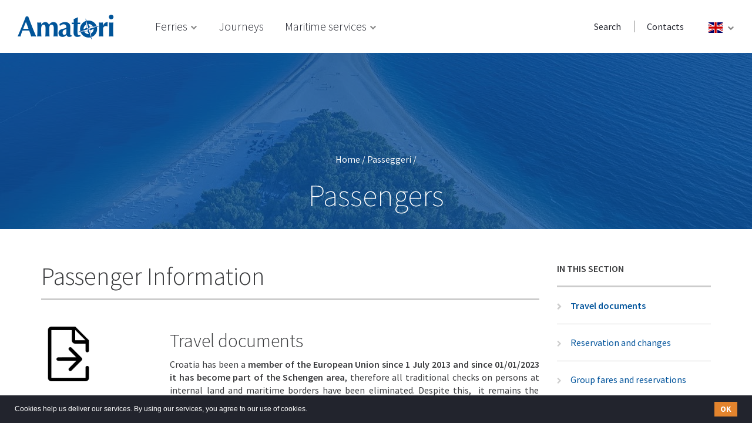

--- FILE ---
content_type: text/html; charset=UTF-8
request_url: https://www.amatori.com/en/ferries/passengers/passenger-informations
body_size: 9925
content:
<!DOCTYPE html>
<html lang="en">
<head>
<!--
 .  o ..
 o . o o.o
      ...oo
        __[]__
     __|_o_o_o\__
     \""""""""""/
      \. ..  . /
 ^^^^^^^^^^^^^^^^^^^^
   Extera x Amatori
-->
    <title>Useful information for travelling with Jadrolinija</title>        <meta charset="utf-8">
    <meta http-equiv="X-UA-Compatible" content="IE=edge">
    <meta id="viewport" name="viewport" content="width=device-width, initial-scale=1, user-scalable=0">

    <meta name="description" content="Everything you need to know before travelling with Jadrolinija: necessary documents, boarding rules, on-board services and other practical information for a smooth journey." >
<meta name="og:title" content="Passenger Information" >
<meta name="og:type" content="website" >
<meta name="og:url" content="http://www.amatori.com/en/ferries/passengers/passenger-informations" >
<meta name="twitter:title" content="Passenger Information" >
<meta name="twitter:card" content="summary_large_image" >
<meta name="twitter:site" content="http://www.amatori.com/en/ferries/passengers/passenger-informations" >

    <script type="text/javascript" src="/website/static/extera/js/modernizr-custom.js"></script>
    <link href="/website/static/extera/css/style.css?v=20180514" rel="stylesheet">

    <script type="text/javascript">var exteraInit = exteraInit || [];</script>
        <link href="https://www.amatori.com/en/ferries/passengers/passenger-informations" hreflang="en" rel="alternate">
<link href="https://www.amatori.com/en/ferries/passengers/passenger-informations" rel="canonical">    <!--  GA Dimension1 generic -->
            <script type="text/javascript">
            window.dataLayer = window.dataLayer || [];
            window.dataLayer.push({"dimension1":"privato"});
        </script>
        <!-- / GA Dimension1 generic  -->

            <script>
                (function () {
                    var ls = window["localStorage"];
                    if(ls && !ls.getItem("pc-cookie-accepted")) {

                        var code = " <style type=\"text\/css\"> #pc-cookie-notice { background: #3c3c3c; color: #fff; position: fixed; bottom:0; left:0; width: 100%; box-sizing: border-box; padding: 5px 0 5px; font-family: 'Arial Unicode MS', Arial, Verdana, sans-serif; font-size: 12px; z-index: 10000; } #pc-cookie-notice a { color: #fff; text-decoration: underline; } #pc-cookie-notice #pc-icon { position: absolute; top: 5px; left: 5px; } #pc-cookie-notice #pc-message { width: 100%; padding: 0 55px 0 25px; } #pc-cookie-notice #pc-message span:after { content: attr(data-content); } #pc-cookie-notice #pc-message a:after { content: attr(data-content); } #pc-cookie-notice #pc-button { position: absolute; top: 3px; right: 20px; } #pc-cookie-notice #pc-button button { font-weight: bold; background: #008d4c; border-radius: 2px; border:1px solid #000; padding: 1px 5px; } #pc-cookie-notice #pc-button button:after { content: attr(data-content); } @media (max-width: 750px) { #pc-cookie-notice #pc-icon { display: none; } #pc-cookie-notice #pc-message { padding-left: 5px; } #pc-cookie-notice #pc-button { right:5px; top:5px; } #pc-cookie-notice #pc-button button { padding: 5px 3px; } } <\/style><div id=\"pc-cookie-notice\"><div id=\"pc-icon\"><\/div><div id=\"pc-message\"><span data-content=\"Cookies help us deliver our services. By using our services, you agree to our use of cookies.\"><\/span>  <\/div><div id=\"pc-button\"><button data-content=\"OK\"><\/button><\/div><\/div> ";
                        var ci = window.setInterval(function () {
                            if(document.body) {
                                clearInterval(ci);
                                document.body.insertAdjacentHTML("beforeend", code);

                                document.getElementById("pc-button").onclick = function () {
                                    document.getElementById("pc-cookie-notice").style.display = "none";
                                    ls.setItem("pc-cookie-accepted", "true");
                                };
                            }
                        }, 100);
                    }
                })();
            </script>
        

<!-- Google Tag Manager -->
<script>(function(w,d,s,l,i){w[l]=w[l]||[];w[l].push({'gtm.start':
new Date().getTime(),event:'gtm.js'});var f=d.getElementsByTagName(s)[0],
j=d.createElement(s),dl=l!='dataLayer'?'&l='+l:'';j.async=true;j.src=
'https://www.googletagmanager.com/gtm.js?id='+i+dl;f.parentNode.insertBefore(j,f);
})(window,document,'script','dataLayer','GTM-NLZMDB');</script>
<!-- End Google Tag Manager -->

</head>

<body class="is-content is-not-editmode">



<!-- Google Tag Manager (noscript) -->
<noscript><iframe src="https://www.googletagmanager.com/ns.html?id=GTM-NLZMDB"
height="0" width="0" style="display:none;visibility:hidden"></iframe></noscript>
<!-- End Google Tag Manager (noscript) -->


<div class="white-opa hidden-xs"></div>


<header class="header header--new">
    <div class="container-fluid add-padding">
    <div class="row-fluid">
        <div class="col-sm-12 header-cont">
            <div class="pull-left brand-menu">
                <a href="/" class="logo">
                    
                                            <img src="/website/static/extera/images/logo.png" alt=""/>
                                    </a>
                <nav class="main-nav" role="navigation">
<ul>
	<li class="main-nav__item has-child"><a href="/en/ferries">Ferries</a>
	<div class="megamenu">
	<div class="container">
	<div class="row"><!-- Aggiungere classe prenota domani -->
	<ul class="col-sm-2 col-xs-12 megamenu__cont">
		<li class="first-item megamenu__item"><a href="#">ROUTES</a></li>
		<li class="megamenu__item"><a href="/en/ferries/to/spalato_en">Ancona-Split</a></li>
		<li class="megamenu__item"><a href="/en/ferries/to/zara_en">Ancona-Zadar</a></li>
		<li class="megamenu__item"><a href="/en/ferries/to/dubrovnik_en">Bari-Dubrovnik</a></li>
		<li class="megamenu__item"><a href="/en/ferries/to/bar_en">Bari - Bar</a></li>
		<!--<li class="megamenu__item btn-prenota"><a href="#">PRENOTA ORA</a></li>-->
	</ul>

	<ul class="col-sm-2 col-xs-12 megamenu__cont">
		<li class="first-item megamenu__item"><a href="#">TIMETABLE AND PRICELIST</a></li>
		<li class="megamenu__item"><a href="/en/ferries/timetable-and-pricelist/map-italy-croatia">Map</a></li>
		<li class="megamenu__item"><a href="/en/ferries/timetable-and-pricelist/scheduled-departures">Departure Dates</a></li>
		<li class="megamenu__item"><a href="/en/ferries/timetable-and-pricelist/timetables">2025 Timetables</a></li>
		<li class="megamenu__item"><a href="/en/ferries/timetable-and-pricelist/domestic-lines">Domestic lines</a></li>
	</ul>

	<ul class="col-sm-2 col-xs-12 megamenu__cont">
		<li class="first-item megamenu__item"><a href="#">vehicles</a></li>
		<li class="megamenu__item"><a href="/en/ferries/vehicles/passenger-vehicles">Passenger Vehicles</a></li>
		<li class="megamenu__item"><a href="/en/ferries/vehicles/commercial-vehicles">Commercial Vehicles</a></li>
	</ul>

	<ul class="col-sm-2 col-xs-12 megamenu__cont">
		<li class="first-item megamenu__item"><a href="#">passengers</a></li>
		<li class="megamenu__item"><a href="/en/ferries/passengers/passenger-informations">Passenger Information</a></li>
		<li class="megamenu__item"><a href="/en/ferries/passengers/reservations-changes--cancellations">Reservations and changes</a></li>
		<li class="megamenu__item"><a href="/en/ferries/passengers/travel-insurance">Insurance</a></li>
		<li class="megamenu__item"><a href="/en/ferries/passengers/groups">Groups</a></li>
	</ul>

	<ul class="col-sm-2 col-xs-12 megamenu__cont">
		<li class="first-item megamenu__item"><a href="/en/ferries/ports">portS</a></li>
		<li class="megamenu__item"><a href="/en/ferries/ports/ancona">Ancona</a></li>
		<li class="megamenu__item"><a href="/en/ferries/ports/bari">Bari</a></li>
		<li class="megamenu__item"><a href="/en/ferries/ports/zadar">Zadar</a></li>
		<li class="megamenu__item"><a href="/en/ferries/ports/split">Split</a></li>
		<li class="megamenu__item"><a href="/en/ferries/ports/starigrad-hvar-island">Stari Grad (Hvar)</a></li>
		<li class="megamenu__item"><a href="/en/ferries/ports/dubrovnik">Dubrovnik</a></li>
	</ul>

	<ul class="col-sm-2 col-xs-12 megamenu__cont">
		<li class="first-item megamenu__item"><a href="#">info</a></li>
		<li class="megamenu__item"><a href="/en/ferries/info/aboutus">About us</a></li>
		<li class="megamenu__item"><a href="/en/ferries/info/jadrolinija_fleet_en">Jadrolinija Fleet&amp;Vessels</a></li>
		<li class="megamenu__item"><a href="/en/ferries/info/onboard_service_en">On-board service</a></li>
		<li class="megamenu__item"><a href="/en/ferries/passengers/croatia_ticket_points">Ticket points in Croatia</a></li>
		<li class="megamenu__item"><a href="/en/ferries/info/jadrolinija_general-terms-for-international-lines">Jadrolinija General Terms and Conditions</a></li>
		<li class="megamenu__item"><a href="/en/ferries/info/amatori_general_terms_en">Amatori General Terms and Conditions </a></li>
	</ul>
	</div>
	<!-- /row --></div>
	<!-- /container --></div>
	</li>
	<li class="main-nav__item has-child-edit"><a href="/en/booking">Journeys</a>
	<div class="megamenu hidden-front">
	<div class="container">
	<div class="row">
	<ul class="col-sm-2 col-xs-12 megamenu__cont">
		<li class="first-item megamenu__item"><a href="#">Cambia voce senza link</a></li>
		<li class="megamenu__item"><a href="#">Cambia voce</a></li>
	</ul>
	</div>
	</div>
	</div>
	</li>
	<!-- / Viaggi -->
	<li class="main-nav__item has-child"><a href="https://www.amatori.com/en/servizi-marittimi/maritime-agency">Maritime services</a>
	<div class="megamenu">
	<div class="container">
	<div class="row">
	<ul class="col-sm-2 col-xs-12 megamenu__cont">
		<li class="first-item megamenu__item"><a href="#">info</a></li>
		<li class="megamenu__item"><a href="/en/servizi-marittimi/amatori-group">Amatori Group</a></li>
		<li class="megamenu__item"><a href="/en/servizi-marittimi/maritime-agency">Maritime Agency</a></li>
		<li class="megamenu__item"><a href="/en/servizi-marittimi/yacht-agency">Yacht Agency</a></li>
		<li class="megamenu__item"><a href="/en/servizi-marittimi/logistic">Logistic and Security</a></li>
		<li class="megamenu__item"><a href="/en/servizi-marittimi/customs-shipments">Customs Shipping</a></li>
	</ul>
	</div>
	</div>
	</div>
	</li>
</ul>
</nav>
            </div>
            <div class="pull-right contact-lang hidden-xs">
                <!-- lingua -->

                
    <ul class="languages">
        <li class="current">
            <img src="/pimcore/static6/img/flags/countries/gb.svg">

            <ul class="other-lang">
                                                                                                                        <li class="">
                            <a href="/en/servizi-marittimi/maritime-agency">
                                <img src="/pimcore/static6/img/flags/countries/gb.svg">
                                                            </a>
                        </li>
                                                                                                        <li class="">
                            <a href="http://booking.amatori.com/index.php?name=Agency&op=agency_login">
                                <img src="/pimcore/static6/img/flags/countries/gb.svg">
                                Area agenzia                            </a>
                        </li>
                                                                                                        <li class="">
                            <a href="/en/search">
                                <img src="/pimcore/static6/img/flags/countries/gb.svg">
                                cerca                            </a>
                        </li>
                                                                                                        <li class="">
                            <a href="/en/404">
                                <img src="/pimcore/static6/img/flags/countries/gb.svg">
                                404                            </a>
                        </li>
                                                                                                        <li class="">
                            <a href="/en/area-agenzie">
                                <img src="/pimcore/static6/img/flags/countries/gb.svg">
                                Area agenzie                            </a>
                        </li>
                                                                                                        <li class="">
                            <a href="/en/informativa-sul-trattamento-dei-dati-personali">
                                <img src="/pimcore/static6/img/flags/countries/gb.svg">
                                Informativa sul trattamento dei dati personali                            </a>
                        </li>
                                                                                                        <li class="">
                            <a href="/en/maintenance">
                                <img src="/pimcore/static6/img/flags/countries/gb.svg">
                                maintenance                            </a>
                        </li>
                                                                                                        <li class="">
                            <a href="/en/wizard">
                                <img src="/pimcore/static6/img/flags/countries/gb.svg">
                                wizard                            </a>
                        </li>
                                                                                                        <li class="">
                            <a href="/en/booking">
                                <img src="/pimcore/static6/img/flags/countries/gb.svg">
                                booking                            </a>
                        </li>
                                                </ul>
        </li>
    </ul>


                <!-- contatti -->
                                <ul class="mini-menu">

                    

                    <li><a href="">Search</a></li>

                    <li><a href="/en/ferries/contacts">Contacts</a></li>

                                        <!--                    <li><a class="booking" href="#"><span>--><!--</span></a></li>-->
                </ul>
                
            </div>

            <!-- Toggle Mobile menù -->
            <span class="toggle-menu pull-right visible-xs">MENU <i class="fa fa-bars"></i></span>
        </div>
    </div>
</div>
</header>

<main role="main" class="main-content">

<div class="evidenza with-bg" data-bg="/website/var/tmp/image-thumbnails/0/18/thumb__immagineEvidenza/header_image1.jpeg">
    <div class="container">
        <div class="row">
            <div class="col-sm-12 is-headline">
                <div class="breadcrumbs">
                                                                        <a class="breadlist__item" href="/en/ferries">Home</a> /
                                                    <a class="breadlist__item" href="/en/ferries/passengers">Passeggeri</a> /
                                                            </div>
                <span class="headline h1">Passengers</span>
            </div>
        </div>
    </div>
</div>

<!-- Content -->
<div class="container">
    <div class="row">

        
        <div class="col-sm-9">

                            <br>
                <a href="#wizard-form" class="visible-xs btn-wizard-jump btn">Book now</a>
            
            <!-- Content Home -->
            <div class="entry-content">
                <h1 class="entry-title h2">Passenger Information</h1>
                <div class="pimcore_area_Extera3Columns pimcore_area_content">        <div class="row">
            <div class="col-xs-12 col-sm-3 col-md-3"><div class="pimcore_area_wysiwyg pimcore_area_content">
            <p><img src="/immagini/icone/doc-espatrio.jpg" style="width: 93px;" /></p>
    </div></div>
            <div class="col-xs-12 col-sm-9 col-md-9"><div class="pimcore_area_wysiwyg pimcore_area_content">
            <h3>Travel documents</h3>

<p style="text-align: justify;">Croatia has been a <strong>member of the European Union since 1 July 2013 and since 01/01/2023 it has become part of the Schengen area</strong>, therefore all traditional checks on persons at internal land and maritime borders have been eliminated. Despite this, &nbsp;it remains the obligation for anyone wishing to travel from Italy to Croatia or vice versa, to be in possession of a valid identification document for expatriation (<strong>passport or identity card</strong> ).</p>
    </div></div>
        </div>
        </div><div class="pimcore_area_Extera3Columns pimcore_area_content">        <div class="row">
            <div class="col-xs-12 col-sm-3 col-md-3"><div class="pimcore_area_wysiwyg pimcore_area_content">
            <p><img alt="" src="/immagini/icone/check-in.jpg" style="width: 150px;" /></p>
    </div></div>
            <div class="col-xs-12 col-sm-9 col-md-9"><div class="pimcore_area_wysiwyg pimcore_area_content">
            <h3>Check-in and boarding</h3>

<p style="text-align: justify;">Boarding starts <strong>2-3 hours prior departure</strong> of the ferry from the starting port or immediately upon arrival and disembarkation of passengers and vehicles in others.</p>

<p style="text-align: justify;">International line ticket holders should report to the port agent at least 2 hours prior to departure, otherwise Shipowner reserves the right to dispose of the booked accommodation without refund to the passenger.</p>

<p>&nbsp;</p>
    </div></div>
        </div>
        </div><div class="pimcore_area_Extera3Columns pimcore_area_content">        <div class="row">
            <div class="col-xs-12 col-sm-3 col-md-3"><div class="pimcore_area_wysiwyg pimcore_area_content">
            <p><img height="117" src="/immagini/icone/minori2_2.jpg" width="117" /></p>
    </div></div>
            <div class="col-xs-12 col-sm-9 col-md-9"><div class="pimcore_area_wysiwyg pimcore_area_content">
            <h3>Minors</h3>

<p style="text-align: justify;">Minors travelling to Croazia must hold their own valid travel document (ID card or passport).<br />
Children under 14 can only travel with a parent or guardian.&nbsp; <span class="ng-scope">Every child of Italian nationality, who is under 14 years old and is accompanied by an adult (over the age of 18 years) who is not parent or legal guardian, must hold a fully completed declaration, a "<em>Dichiarazione di affido</em>" (Law No. 1185/67), which can be obtained from the local police station (Questura) . This declaration must be carried together with the child's passport. If the documentation is incomplete, the child will be refused boarding. </span></p>
    </div></div>
        </div>
        </div><div class="pimcore_area_Extera3Columns pimcore_area_content">        <div class="row">
            <div class="col-xs-12 col-sm-3 col-md-3"></div>
            <div class="col-xs-12 col-sm-9 col-md-9"></div>
        </div>
        </div><div class="pimcore_area_Extera3Columns pimcore_area_content">        <div class="row">
            <div class="col-xs-12 col-sm-3 col-md-3"><div class="pimcore_area_wysiwyg pimcore_area_content">
            <p><img src="/immagini/icone/animali-domestici.jpg" style="width: 150px;" /></p>
    </div></div>
            <div class="col-xs-12 col-sm-9 col-md-9"><div class="pimcore_area_wysiwyg pimcore_area_content">
            <h3>Pets</h3>

<div style="text-align: justify;">Domestic animals are welcome on Jadrolinija ships, but since there may be limitations depending on the type of ship, it is strongly recommended to inquire in advance and, if possible, book a ticket for your pet. Owners of dogs and other pets are obliged to have valid veterinary certificate. Dogs must be provided with muzzle (except guide dogs of a sightless person) and must be held on leash, cats in boxes and birds in cages.</div>

<div style="text-align: justify;"><strong>It is forbidden to take pets in closed spaces assigned for passengers</strong> (cafe’ bar, restaurants, toilette, reclining seat area). Dogs are allowed in cabins only when the cabin is booked as a whole unit and not by berth.</div>

<p>&nbsp;</p>
    </div></div>
        </div>
        </div>
            </div>
        </div>

        <div class="col-sm-3 is-sidebar">
                            <aside class="sidebar">
    
                        <span class="side-title hidden-xs">IN THIS SECTION</span>
            <ul class="secondary-menu sep hidden-xs">
    <li class="active">
        <a id="menu-445" class=" main active mainactive" href="/en/ferries/passengers/passenger-informations">Travel documents</a>
    </li>
    <li>
        <a id="menu-446" title="Reservation and changes" class=" main" href="/en/ferries/passengers/reservations-changes--cancellations">Reservation and changes</a>
    </li>
    <li>
        <a id="menu-615" title="Group fares and reservations" class=" main" href="/en/ferries/passengers/groups">Group fares and reservations</a>
    </li>
    <li>
        <a id="menu-674" class=" main" href="/en/ferries/passengers/travel-insurance">Insurance</a>
    </li>
    <li>
        <a id="menu-618" class=" main" href="/en/ferries/passengers/croatia_ticket_points">Jadrolinija offices</a>
    </li>
</ul>            
    <!-- Widget Form -->
    <!-- Widget Form -->
<span class="side-title">Book now</span>
<div class="sep wizard-sidebar">

    
    

<div class="wizard-new">



    <form enctype="application/x-www-form-urlencoded"
          action="/en/wizard/planning"
          method="post"
          id="wizard-form"
    >

        <!-- flag ritorno -->
        <input type="hidden" name="return" value="0">

        <!-- tratte -->
        <input type="hidden" name="outbound_port_from" value="ITA">
        <input type="hidden" name="outbound_port_to" value="CRO">

        <input type="hidden" name="inbound_port_from" value="CRO">
        <input type="hidden" name="inbound_port_to" value="ITA">

        <!-- date -->
        <input type="hidden" name="outbound_departure_date" value="">
        <input type="hidden" name="inbound_departure_date" value="">

        <!-- passeggeri -->
        <input type="hidden" name="outbound_pax_adu" value="2">
        <input type="hidden" name="outbound_pax_chi" value="0">
        <input type="hidden" name="outbound_pax_inf" value="0">
        <input type="hidden" name="outbound_pax_pet" value="0">

        <input type="hidden" name="inbound_pax_adu" value="2">
        <input type="hidden" name="inbound_pax_chi" value="0">
        <input type="hidden" name="inbound_pax_inf" value="0">
        <input type="hidden" name="inbound_pax_pet" value="0">

        <!-- veicoli -->
        <input type="hidden" name="outbound_vehicle_type" value="">
        <input type="hidden" name="outbound_vehicle_qty" value="1">

        <input type="hidden" name="inbound_vehicle_type" value="">
        <input type="hidden" name="inbound_vehicle_qty" value="1">



        <div class="wizard-new__wizard clearfix">
            <span class="h3 title">Book your ticket</span>

            
            <div class="wizard-new__voyage wizard-new__voyage--andata js-outbound clearfix enabled">
                <h5 class="title"><strong>OUTBOUND </strong></h5>
                <div class="clearfix pull-left wizard-new__wizard-col">
                    <div class="wizard-new__input margin-right wizard-new__tratta">
                        <input readonly="readonly" id="outbound-tratta" class="dropdown-toggle wizard-new__input__field" type="text" placeholder="Italy - Croatia" data-toggle="dropdown" aria-haspopup="true" aria-expanded="false" value="Italy - Croatia" />
                        <div class="dropdown-menu" aria-labelledby="tratta">
                            <span class="dropdown-menu__type">
                                <strong>Route</strong>
                                <i class="i-close rounded thick"></i>
                            </span>

                            <div class="dropdown-menu__data">

                                <!-- italia > croazia/montenegro -->
                                <div class="clearfix dropdown-menu__label">
                                    <strong>from Italy to Croatia / Montenegro</strong>
                                </div>
                                <div class="clearfix dropdown-menu__item wizard-new__tratta__item active"
                                     data-direzione="italia-croazia" data-port-from="ITA" data-port-to="CRO"
                                     data-country-from="ITALIA" data-title="Italy - Croatia">
                                    Any Port                                </div>
                                <div class="clearfix dropdown-menu__item wizard-new__tratta__item"
                                     data-direzione="italia-croazia" data-port-from="ANC" data-port-to="SPL"
                                     data-country-from="ITALIA" data-title="Ancona - Split">
                                    Ancona - Split                                </div>
                                <div class="clearfix dropdown-menu__item wizard-new__tratta__item"
                                     data-direzione="italia-croazia" data-port-from="ANC" data-port-to="GAZ"
                                     data-country-from="ITALIA" data-title="Ancona - Zadar">
                                    Ancona - Zadar                                </div>
                                <div class="clearfix dropdown-menu__item wizard-new__tratta__item"
                                     data-direzione="italia-croazia" data-port-from="ANC" data-port-to="STA"
                                     data-country-from="ITALIA" data-title="Ancona - Stari Grad">
                                    Ancona - Stari Grad                                </div>
                                <div class="clearfix dropdown-menu__item wizard-new__tratta__item"
                                     data-direzione="italia-croazia" data-port-from="BRI" data-port-to="DBK"
                                     data-country-from="ITALIA" data-title="Bari - Dubrovnik">
                                    Bari - Dubrovnik                                </div>
                                <div class="clearfix dropdown-menu__item wizard-new__tratta__item"
                                     data-direzione="italia-croazia" data-port-from="BRI" data-port-to="BAR"
                                     data-country-from="ITALIA" data-title="Bari - Bar (Montenegro)">
                                    Bari - Bar (Montenegro)                                </div>
                                <div class="clearfix dropdown-menu__item wizard-new__tratta__item"
                                     data-direzione="italia-croazia" data-port-from="BRI" data-port-to="SPL"
                                     data-country-from="ITALIA" data-title="Bari - Spalato">
                                    Bari - Spalato                                </div>

                                <!-- croazia/montenegro > italia -->
                                <div class="clearfix dropdown-menu__label margin-top">
                                    <strong>from Croatia / Montenegro to Italy</strong>
                                </div>
                                <div class="clearfix dropdown-menu__item wizard-new__tratta__item"
                                     data-direzione="croazia-italia" data-port-from="CRO" data-port-to="ITA"
                                     data-country-from="CROAZIA" data-title="Croatia - Italy">
                                    Any Port                                </div>
                                <div class="clearfix dropdown-menu__item wizard-new__tratta__item"
                                     data-direzione="croazia-italia" data-port-from="SPL" data-port-to="ANC"
                                     data-country-from="CROAZIA" data-title="Split - Ancona">
                                    Split - Ancona                                </div>
                                <div class="clearfix dropdown-menu__item wizard-new__tratta__item"
                                     data-direzione="croazia-italia" data-port-from="GAZ" data-port-to="ANC"
                                     data-country-from="CROAZIA" data-title="Zadar - Ancona">
                                    Zadar - Ancona                                </div>
                                <div class="clearfix dropdown-menu__item wizard-new__tratta__item"
                                     data-direzione="croazia-italia" data-port-from="STA" data-port-to="ANC"
                                     data-country-from="CROAZIA" data-title="Stari Grad - Ancona">
                                    Stari Grad - Ancona                                </div>
                                <div class="clearfix dropdown-menu__item wizard-new__tratta__item"
                                     data-direzione="croazia-italia" data-port-from="DBK" data-port-to="BRI"
                                     data-country-from="CROAZIA" data-title="Dubrovnik - Bari">
                                    Dubrovnik - Bari                                </div>
                                <div class="clearfix dropdown-menu__item wizard-new__tratta__item"
                                     data-direzione="croazia-italia" data-port-from="BAR" data-port-to="BRI"
                                     data-country-from="CROAZIA" data-title="Bar (Montenegro) - Bari">
                                    Bar (Montenegro) - Bari                                </div>
                                <div class="clearfix dropdown-menu__item wizard-new__tratta__item"
                                     data-direzione="croazia-italia" data-port-from="SPL" data-port-to="BRI"
                                     data-country-from="CROAZIA" data-title="Spalato - Bari">
                                    Spalato - Bari                                </div>

                            </div>
                        </div>
                    </div>
                    <div class="wizard-new__input margin-right wizard-new__passeggeri"
                         data-alert-max-pax="The maximum number of passenger in a single online booking is 8."
                         data-alert-custom="Please contact us for customised bookings"
                    >
                        <input id="outbound-passengers" readonly=readonly class="dropdown-toggle wizard-new__input__field" type="text" placeholder="Passengers" data-toggle="dropdown" aria-haspopup="true" aria-expanded="false"
                            data-label-passeggero="Passenger"
                            data-label-passeggeri="Passengers"
                            data-label-animali-domestici="Pets"
                        />
                        <div class="dropdown-menu" aria-labelledby="Passengers">
                            <span class="dropdown-menu__type">
                                <strong>Passengers</strong>
                                <i class="i-close rounded thick"></i>
                            </span>

                            <div class="dropdown-menu__data">
                                <div class="clearfix dropdown-menu__item">
                                    <span class="pull-left">Adults</span>
                                    <div class="ext-counter pull-right">
                                        <span class="ext-counter__btn js-dec-adu"><i class="fa fa-minus" aria-hidden="true"></i></span>
                                        <input class="ext-counter__value js-qty-adu" type="text" value="0" readonly="readonly" />
                                        <span class="ext-counter__btn js-inc-adu"><i class="fa fa-plus" aria-hidden="true"></i></span>
                                    </div>
                                </div>
                                <div class="clearfix dropdown-menu__item dropdown-menu__item--passeggeri-year-limit">
                                    <span class="pull-left">Children<span class="year-limit">age 3-12</span></span>
                                    <div class="ext-counter pull-right">
                                        <span class="ext-counter__btn js-dec-chi"><i class="fa fa-minus" aria-hidden="true"></i></span>
                                        <input class="ext-counter__value js-qty-chi" type="text" value="0" readonly="readonly" />
                                        <span class="ext-counter__btn js-inc-chi"><i class="fa fa-plus" aria-hidden="true"></i></span>
                                    </div>
                                </div>
                                <div class="clearfix dropdown-menu__item dropdown-menu__item--passeggeri-year-limit">
                                    <span class="pull-left">Infants<span class="year-limit">age 0-3</span></span>
                                    <div class="ext-counter pull-right">
                                        <span class="ext-counter__btn js-dec-inf"><i class="fa fa-minus" aria-hidden="true"></i></span>
                                        <input class="ext-counter__value js-qty-inf" type="text" value="0" readonly="readonly "/>
                                        <span class="ext-counter__btn js-inc-inf"><i class="fa fa-plus" aria-hidden="true"></i></span>
                                    </div>
                                </div>
                                <div class="clearfix dropdown-menu__item dropdown-menu__item--passeggeri-year-limit">
                                    <span class="pull-left">Pets</span>
                                    <div class="ext-counter pull-right">
                                        <span class="ext-counter__btn js-dec-pet"><i class="fa fa-minus" aria-hidden="true"></i></span>
                                        <input class="ext-counter__value js-qty-pet" type="text" value="0" readonly="readonly "/>
                                        <span class="ext-counter__btn js-inc-pet"><i class="fa fa-plus" aria-hidden="true"></i></span>
                                    </div>
                                </div>

                                <!-- Nota -->
                                <div class="clearfix wizard-new__note">
                                    <p><strong>Not completed</strong></p>
                                </div>
                            </div>
                        </div>
                    </div>
                </div>
                <div class="clearfix pull-right wizard-new__wizard-col">
<!--                    <div class="datepicker-cont margin-left">-->
<!--                        <input id="data-partenza" name="outbound_departure_date" class="datepicker-field wizard-new__input__field" type="text" placeholder="Data di partenza" />-->
<!--                    </div>-->

                    <div class="wizard-new__input margin-left wizard-new__data-partenza">
                        <input id="outbound-data-partenza" readonly=readonly class="dropdown-toggle wizard-new__input__field"
                               type="text" placeholder="Departure date"
                               data-toggle="dropdown" aria-haspopup="true" aria-expanded="false"
                               value=""
                        />
                        <div class="dropdown-menu" aria-labelledby="Departure date">
                            <span class="dropdown-menu__type">
                                <strong>Departure date</strong>
                                <i class="i-close rounded thick"></i>
                            </span>

                            <div class="dropdown-menu__data">
                                <!-- <div id="datepicker" data-date="12/03/2012"></div>-->
                                <div class="js-outbound-datepicker" data-datepicker-lang="en"></div>
                            </div>
                        </div>
                    </div>


                    <div class="wizard-new__input margin-left wizard-new__veicoli">
                        <input id="outbound-vehicle" readonly="readonly" class="dropdown-toggle wizard-new__input__field" type="text" placeholder="Veicoli" data-toggle="dropdown" aria-haspopup="true" aria-expanded="false" value="No vehicle"/>
                        <div class="dropdown-menu" aria-labelledby="Vehicles">

                            <span class="dropdown-menu__type">
                                <strong>Main vehicle</strong>
                                <i class="i-close rounded thick"></i>
                            </span>

                            <div class="dropdown-menu__data">
                                <div class="clearfix dropdown-menu__item wizard-new__veicoli__item js-nessun-veicolo active"
                                     data-value="" data-title="No vehicle">
                                    <i class="fa fa-male"></i>
                                    <span class="js-veicolo-descrizione">No vehicle</span>
                                </div>
                                <div class="clearfix dropdown-menu__item wizard-new__veicoli__item js-veicolo-auto"
                                     data-value="OSV" data-title="Car">
                                    <i class="fa fa-car"></i>
                                    <span class="js-veicolo-descrizione">Car</span>
                                </div>

                                <div class="clearfix dropdown-menu__item wizard-new__veicoli__item js-veicolo-camper"
                                     data-value="KMB" data-title="Camper">
                                    <i class="fa fa-bus"></i>
                                    <span class="js-veicolo-descrizione">Camper</span>
                                </div>

                                <div class="clearfix dropdown-menu__item wizard-new__veicoli__item js-veicolo-moto"
                                     data-value="MOT" data-title="Motorbikes">
                                    <i class="fa fa-motorcycle"></i>
                                    <span class="js-veicolo-descrizione">Motorbikes</span>
                                </div>

                                <div class="clearfix dropdown-menu__item--moto dropdown-menu__item js-veicolo-moto-qty" data-value="MOT"
                                     style="display: none;">
                                    <span class="pull-left">Quantity</span>
                                    <div class="ext-counter pull-right">
                                        <span class="ext-counter__btn js-dec-mot"><i class="fa fa-minus" aria-hidden="true"></i></span>
                                        <input class="ext-counter__value js-qty-mot" type="text" value="1" id="moto" readonly="readonly"/>
                                        <span class="ext-counter__btn js-inc-mot"><i class="fa fa-plus" aria-hidden="true"></i></span>
                                    </div>
                                </div>
                                <p class="wizard-new__input__nota">If you have a trailer or a bycicle you will be able to add it later in the booking process </p>
                            </div>
                        </div>
                    </div>
                </div>
            </div>
            <!-- / Andata -->

                            <!-- Andata e Ritorno -->
                <div class="clearfix wizard-new__checkboxes">
                    <div class="wizard-new__checkbox">
                        <input type="checkbox" id="checkbox_return" value="Return trip" >
                        <label for="checkbox_return">Return trip</label>
                    </div>
                </div>
            
            <!-- Ritorno-->
            <div class="wizard-new__voyage wizard-new__voyage--ritorno js-inbound clearfix disabled">
                <h5 class="title"><strong>RETURN</strong></h5>
                <div class="clearfix pull-left wizard-new__wizard-col">
                    <div class="wizard-new__input margin-right wizard-new__tratta">
                        <input readonly="readonly" id="inbound-tratta" class="dropdown-toggle disabled wizard-new__input__field" type="text" placeholder="Italy - Croatia" data-toggle="dropdown" aria-haspopup="true" aria-expanded="false" value="Croatia - Italy" />
                        <div class="dropdown-menu" aria-labelledby="tratta">
                            <span class="dropdown-menu__type">
                                <strong>Route</strong>
                                <i class="i-close rounded thick"></i>
                            </span>

                            <div class="dropdown-menu__data">

                                <!-- italia > croazia / montenegro -->
                                <div class="wizard-new__tratta__group" data-country-from="ITALIA" >
                                    <div class="clearfix dropdown-menu__label">
                                        <strong>from Italy to Croatia</strong>
                                    </div>
                                    <div class="clearfix dropdown-menu__item wizard-new__tratta__item"
                                         data-direzione="italia-croazia" data-port-from="ITA" data-port-to="CRO"
                                         data-title="Italy - Croatia">
                                        Any Port                                    </div>
                                    <div class="clearfix dropdown-menu__item wizard-new__tratta__item"
                                         data-direzione="italia-croazia" data-port-from="ANC" data-port-to="SPL"
                                         data-title="Ancona - Split">
                                        Ancona - Split                                    </div>
                                    <div class="clearfix dropdown-menu__item wizard-new__tratta__item"
                                         data-direzione="italia-croazia" data-port-from="ANC" data-port-to="GAZ"
                                         data-title="Ancona - Zadar">
                                        Ancona - Zadar                                    </div>
                                    <div class="clearfix dropdown-menu__item wizard-new__tratta__item"
                                         data-direzione="italia-croazia" data-port-from="ANC" data-port-to="STA"
                                         data-title="Ancona - Stari Grad">
                                        Ancona - Stari Grad                                    </div>
                                    <div class="clearfix dropdown-menu__item wizard-new__tratta__item"
                                         data-direzione="italia-croazia" data-port-from="BRI" data-port-to="DBK"
                                         data-title="Bari - Dubrovnik">
                                        Bari - Dubrovnik                                    </div>
                                    <div class="clearfix dropdown-menu__item wizard-new__tratta__item"
                                         data-direzione="italia-croazia" data-port-from="BRI" data-port-to="BAR"
                                         data-title="Bari - Bar (Montenegro)">
                                        Bari - Bar (Montenegro)                                    </div>
                                    <div class="clearfix dropdown-menu__item wizard-new__tratta__item"
                                         data-direzione="italia-croazia" data-port-from="BRI" data-port-to="SPL"
                                         data-title="Bari - Splato">
                                        Bari - Spalato                                    </div>
                                </div>

                                <!-- croazia / montenegro > italia -->
                                <div class="wizard-new__tratta__group" data-country-from="CROAZIA" >
                                    <div class="clearfix dropdown-menu__label margin-top">
                                        <strong>from Croatia to Italy</strong>
                                    </div>
                                    <div class="clearfix dropdown-menu__item wizard-new__tratta__item active"
                                         data-direzione="croazia-italia" data-port-from="CRO" data-port-to="ITA"
                                         data-title="Croatia - Italy">
                                        Any Port                                    </div>
                                    <div class="clearfix dropdown-menu__item wizard-new__tratta__item"
                                         data-direzione="croazia-italia" data-port-from="SPL" data-port-to="ANC"
                                         data-title="Split - Ancona">
                                        Split - Ancona                                    </div>
                                    <div class="clearfix dropdown-menu__item wizard-new__tratta__item"
                                         data-direzione="croazia-italia" data-port-from="GAZ" data-port-to="ANC"
                                         data-title="Zadar - Ancona">
                                        Zadar - Ancona                                    </div>
                                    <div class="clearfix dropdown-menu__item wizard-new__tratta__item"
                                         data-direzione="croazia-italia" data-port-from="STA" data-port-to="ANC"
                                         data-title="Stari Grad - Ancona">
                                        Stari Grad - Ancona                                    </div>
                                    <div class="clearfix dropdown-menu__item wizard-new__tratta__item"
                                         data-direzione="croazia-italia" data-port-from="DBK" data-port-to="BRI"
                                         data-title="Dubrovnik - Bari">
                                        Dubrovnik - Bari                                    </div>
                                    <div class="clearfix dropdown-menu__item wizard-new__tratta__item"
                                         data-direzione="croazia-italia" data-port-from="BAR" data-port-to="BRI"
                                         data-title="Bar (Montenegro) - Bari">
                                        Bar (Montenegro) - Bari                                    </div>
                                    <div class="clearfix dropdown-menu__item wizard-new__tratta__item"
                                         data-direzione="croazia-italia" data-port-from="SPL" data-port-to="BRI"
                                         data-title="Spalato - Bari">
                                        Spalato - Bari                                    </div>
                                </div>

                            </div>
                        </div>
                    </div>
                    <div class="wizard-new__input margin-right wizard-new__passeggeri">
                        <input id="inbound-passengers" readonly=readonly class="dropdown-toggle disabled wizard-new__input__field" type="text" placeholder="Passengers" data-toggle="dropdown" aria-haspopup="true" aria-expanded="false"
                               data-label-passeggero="Passenger"
                               data-label-passeggeri="Passengers"
                               data-label-animali-domestici="Pets"
                        />
                        <div class="dropdown-menu" aria-labelledby="Passengers">
                            <span class="dropdown-menu__type">
                                <strong>Passengers</strong>
                                <i class="i-close rounded thick"></i>
                            </span>

                            <div class="dropdown-menu__data">
                                <div class="clearfix dropdown-menu__item">
                                    <span class="pull-left">Adults</span>
                                    <div class="ext-counter pull-right">
                                        <span class="ext-counter__btn js-dec-adu"><i class="fa fa-minus" aria-hidden="true"></i></span>
                                        <input class="ext-counter__value js-qty-adu" type="text" value="0" readonly="readonly" />
                                        <span class="ext-counter__btn js-inc-adu"><i class="fa fa-plus" aria-hidden="true"></i></span>
                                    </div>
                                </div>
                                <div class="clearfix dropdown-menu__item">
                                    <span class="pull-left">Children<span class="year-limit">age 3-12</span></span>
                                    <div class="ext-counter pull-right">
                                        <span class="ext-counter__btn js-dec-chi"><i class="fa fa-minus" aria-hidden="true"></i></span>
                                        <input class="ext-counter__value js-qty-chi" type="text" value="0" readonly="readonly" />
                                        <span class="ext-counter__btn js-inc-chi"><i class="fa fa-plus" aria-hidden="true"></i></span>
                                    </div>
                                </div>
                                <div class="clearfix dropdown-menu__item">
                                    <span class="pull-left">Infants<span class="year-limit">age 0-3</span></span>
                                    <div class="ext-counter pull-right">
                                        <span class="ext-counter__btn js-dec-inf"><i class="fa fa-minus" aria-hidden="true"></i></span>
                                        <input class="ext-counter__value js-qty-inf" type="text" value="0" readonly="readonly "/>
                                        <span class="ext-counter__btn js-inc-inf"><i class="fa fa-plus" aria-hidden="true"></i></span>
                                    </div>
                                </div>
                                <div class="clearfix dropdown-menu__item">
                                    <span class="pull-left">Pets</span>
                                    <div class="ext-counter pull-right">
                                        <span class="ext-counter__btn js-dec-pet"><i class="fa fa-minus" aria-hidden="true"></i></span>
                                        <input class="ext-counter__value js-qty-pet" type="text" value="0" readonly="readonly "/>
                                        <span class="ext-counter__btn js-inc-pet"><i class="fa fa-plus" aria-hidden="true"></i></span>
                                    </div>
                                </div>
                            </div>
                        </div>
                    </div>
                </div>
                <div class="clearfix pull-right wizard-new__wizard-col">
<!--                    <div class="datepicker-cont margin-left">-->
<!--                        <input id="data-partenza" name="inbound_departure_date" disabled="disabled" class="datepicker-field disabled wizard-new__input__field" type="text" placeholder="Data di partenza" />-->
<!--                    </div>-->

                    <div class="wizard-new__input margin-left wizard-new__data-partenza">
                        <input id="inbound-data-partenza" readonly=readonly class="dropdown-toggle disabled wizard-new__input__field"
                               type="text" placeholder="Departure date" data-toggle="dropdown"
                               aria-haspopup="true" aria-expanded="false"
                               value=""
                        />
                        <div class="dropdown-menu" aria-labelledby="Departure date">
                            <span class="dropdown-menu__type">
                                <strong>Departure date</strong>
                                <i class="i-close rounded thick"></i>
                            </span>

                            <div class="dropdown-menu__data">
                                <!-- <div id="datepicker" data-date="12/03/2012"></div>-->
                                <div class="js-inbound-datepicker" data-datepicker-lang="en"></div>
                            </div>
                        </div>
                    </div>
                    <div class="wizard-new__input margin-left wizard-new__veicoli">
                        <input id="inbound-vehicle" readonly="readonly" class="dropdown-toggle disabled wizard-new__input__field" type="text" placeholder="Vehicles" data-toggle="dropdown" aria-haspopup="true" aria-expanded="false" value="No vehicle" />
                        <div class="dropdown-menu" aria-labelledby="Vehicles">

                            <span class="dropdown-menu__type">
                                <strong>Main vehicle</strong>
                                <i class="i-close rounded thick"></i>
                            </span>

                            <div class="dropdown-menu__data">
                                <div class="clearfix dropdown-menu__item wizard-new__veicoli__item js-nessun-veicolo active"
                                     data-value="" data-title="No vehicle">
                                    <i class="fa fa-male"> </i>
                                    <span class="js-veicolo-descrizione">No vehicle</span>
                                </div>
                                <div class="clearfix dropdown-menu__item wizard-new__veicoli__item js-stesso-veicolo"
                                     data-value="SAME" data-title="Same vehicle" style="display:none">
                                    <i class="fa fa-check"> </i>
                                    <span class="js-veicolo-descrizione">Same as outbound</span>
                                </div>
                                 <p class="wizard-new__input__nota">vehicle on return, if present, must be the same of the first leg</p>

                            </div>
                        </div>
                    </div>
                </div>
            </div>
            <!-- / Ritorno -->

            <span class="pull-left wizard-new__alert hidden">
                <i class="fa fa-exclamation-triangle" aria-hidden="true"></i>
                 Choose the departure date            </span>

            <input id="wizard-new-button" class="pull-right btn btn-default btn--wizard" value="Book" type="button" />

        </div><!-- /wizard-new__wizard -->
    </form>
</div>


    <div class="wizard-row">
    </div>
</div>
</aside>
                    </div>
    </div>

    <!-- Newsletter -->
    <!-- Newsletter -->
<div class="row">
    <div class="col-sm-12">
        <div class="newsletter clearfix">
            <div class="pull-left newsletter__text">
                <span class="h4">Newsletter title</span>
                <span class="newsletter__lbl hidden-xs">Newsletter subtitle</span>
            </div>
            
            <div class="pull-right">
                            </div>
        </div>
    </div>
</div>

</div><!-- /container -->


</main>
<footer class="footer">
    
<div class="container">

    <div class="row menus">
<div class="col-md-9">
<div class="row">
<div class="col-md-4 hidden-xs"><span class="h5 little-title">Ferries to:</span>
<ul>
	<li><a href="/en/ferries/to/ancona_en">Ancona</a></li>
	<li><a href="/en/ferries/to/bari_en">Bari</a></li>
	<li><a href="/en/ferries/to/spalato_en">Split</a></li>
	<li><a href="/en/ferries/to/stari-grad-hvar_en">Stari Grad</a></li>
	<li><a href="/en/ferries/to/zara_en">Zadar</a></li>
	<li><a href="/en/ferries/to/dubrovnik_en">Dubrovnik</a></li>
</ul>
</div>

<div class="col-md-4 hidden-xs"><span class="h5 little-title">Who we are:</span>

<ul>
	<li><a href="https://www.amatori.com/it/servizi-marittimi/gruppo-amatori" target="_blank">Amatori</a></li>
</ul>

<p><span class="h5 little-title">Legal policies:</span></p>

<ul>
	<li><a href="/en/ferries/info/privacy-policy">Privacy policy</a></li>
	<li><a href="/en/ferries/info/cookie-policy">Cookie policy</a></li>
	<li><a href="/en/ferries/info/jadrolinija_general-terms-for-international-lines">Jadrolinija General Terms and Conditions</a></li>
	<li><a href="/en/ferries/info/amatori_general_terms_en">Amatori General Terms and Conditions</a></li>
</ul>
</div>

<div class="col-md-4 hidden-xs"><span class="h5 little-title">About Croatia:</span>

<ul>
	<li><a href="https://croatia.hr/en-GB">Croatian National tourist Board</a></li>
	<li><a href="/en/ferries/passengers/passenger-informations">Passenger information </a></li>
	<li><a href="http://www.ilmeteo.it/meteo-europa/Croazia?refresh_cens">Croatia Weather</a></li>
</ul>
</div>
</div>
</div>

<div class="col-md-3 text-right">
<style type="text/css">.zoorate_widget{margin-bottom:5px;background-color:white;}
</style>
<!-- zoorate feedaty merchant widget v5 start -->
<div id="zoorate_widget_e9362d2e72356676" style="height:0px">&nbsp;</div>
<script type="text/javascript">  var zoorate_widget_server = "widget.zoorate.com";  var zoorate_site_key = "11fc7aeefe3a93f0c7056f760a6216f5";  var zoorate_widget_id = "e9362d2e72356676";</script><script src="//widget.zoorate.com/js/feed_v5.js" type="text/javascript"></script>

<div class="zoorate_widget" data-id="1" data-type="merchantsmall" data-variant="white">&nbsp;</div>
<!-- zoorate feedaty merchant widget v5 end -->

<div id="feedaty_metadata" style="float:right;font-size:11px;"><span class="text-center"><div class="feedaty_microdata" id="feedatyKJqpzpzu0ceKdguS">    
        <script type="application/ld+json">
          {
          "@context": "http://schema.org",
          "@type": "Organization",
          "name": "Amatori",
          "aggregateRating": {
            "@type": "AggregateRating",
            "ratingValue": "4.7",
            "reviewCount": "560"
           }
          }
        </script>
        <p>
         <span style="display:none">
           <span>Amatori</span>
         </span>
         <span>
           Feedaty <span>4.7</span> /
           <span>5</span>
         </span><span> - </span>
         <span>560</span> feedbacks
        </p>


</div></span></div>
</div>
</div>

    <div class="row">
        <div class="col-sm-12">

            <!-- Social Mobile -->
            <div class="visible-xs footer__social--mobile">
                <ul>
                    <li>
                        <a href="https://www.facebook.com/croaziadiamatori/" target="_blank"><i class="fa fa-facebook-square"></i></a>
                    </li>
                	<li>
                        <a href="https://plus.google.com/100311877059560490525" target="_blank"><i class="fa fa-google-plus-square"></i></a>
                    </li>
                </ul>
            </div>

            <div class="info-copy clearfix"><span class="copy pull-left">© 2026 <strong>Amatori Interestate Srl</strong>  <br class="visible-xs" />P.IVA 00154710420 | Rea: AN - 63156</span> <span class="privacy pull-right"><a href="/it/informativa-sul-trattamento-dei-dati-personali">privacy policy</a>&nbsp;&nbsp;-&nbsp;&nbsp;<a href="http://www.extera.com" rel="nofollow" target="_blank">web agency extera</a></span></div>
        </div>
    </div>
</div><!-- /container -->
</footer>

<!-- Scripts -->
<!-- HTML5 shim and Respond.js IE8 support of HTML5 elements and media queries -->
<!--[if lt IE 9]>
<script src="/website/static/js/html5shiv.js"></script>
<script src="/website/static/js/respond.min.js"></script>
<![endif]-->

<script type="text/javascript" src="/website/static/extera/js/min/init-min.js?20180514"></script>

    <!-- Go to www.addthis.com/dashboard to customize your tools -->
    <script type="text/javascript" src="//s7.addthis.com/js/300/addthis_widget.js#pubid=ra-57164591216f51fc"></script>

    <script>(function(){var pp=document.createElement('script'), ppr=document.getElementsByTagName('script')[0]; stid='aGcyYXU4VUxTSnEycXdZSHJHYVJUQT09';pp.type='text/javascript'; pp.async=true; pp.src=('https:' == document.location.protocol ? 'https://' : 'http://') + 's01.live2support.com/dashboardv2/chatwindow/'; ppr.parentNode.insertBefore(pp, ppr);})();</script>
<script defer src="https://static.cloudflareinsights.com/beacon.min.js/vcd15cbe7772f49c399c6a5babf22c1241717689176015" integrity="sha512-ZpsOmlRQV6y907TI0dKBHq9Md29nnaEIPlkf84rnaERnq6zvWvPUqr2ft8M1aS28oN72PdrCzSjY4U6VaAw1EQ==" data-cf-beacon='{"version":"2024.11.0","token":"c5bee3d9437e4d018a417b7075700be4","r":1,"server_timing":{"name":{"cfCacheStatus":true,"cfEdge":true,"cfExtPri":true,"cfL4":true,"cfOrigin":true,"cfSpeedBrain":true},"location_startswith":null}}' crossorigin="anonymous"></script>
</body>
</html>


--- FILE ---
content_type: text/html; charset=UTF-8
request_url: https://s01.live2support.com/dashboardv2/chatwindow/getchatsettings/
body_size: -40
content:

"Business hours (Hide chat bubble)"

--- FILE ---
content_type: text/css
request_url: https://www.amatori.com/website/static/extera/css/style.css?v=20180514
body_size: 46883
content:
@import url(https://fonts.googleapis.com/css?family=Source+Sans+Pro:400,700,600,300,200);.opa,.spot-full__img:before{display:block;z-index:5;background-color:rgba(0,0,0,0.2);position:absolute;top:0;left:0;width:100%;height:100%;-webkit-transition:background-color 0.25s ease-in-out 0s;-moz-transition:background-color 0.25s ease-in-out 0s;transition:background-color 0.25s ease-in-out 0s}.sfuma{z-index:5;position:absolute;top:0;left:0;width:100%;height:100%;background-color:rgba(0,0,0,0);background-image:-webkit-linear-gradient(top, rgba(0,0,0,0) 0%,rgba(0,0,0,0.15) 75%,rgba(0,0,0,0.4) 90%);background-image:linear-gradient(to bottom,rgba(0,0,0,0) 0%,rgba(0,0,0,0.15) 75%,rgba(0,0,0,0.4) 90%)}.ellipsis{display:block;display:-webkit-box;margin:0 auto;-webkit-box-orient:vertical;overflow:hidden;text-overflow:ellipsis}.centering{position:absolute;top:0;bottom:0;left:0;right:0;margin:auto;z-index:30}.with-bg{background-size:cover;background-position:center center;background-repeat:no-repeat;background-color:tranparent}.two-columns{-webkit-columns:2 30px;-moz-columns:2 30px;columns:2 30px;-webkit-column-gap:30px;-moz-column-gap:30px;column-gap:30px}.three-columns{-webkit-columns:3 30px;-moz-columns:3 30px;columns:3 30px;-webkit-column-gap:30px;-moz-column-gap:30px;column-gap:30px}.four-columns{-webkit-columns:4 30px;-moz-columns:4 30px;columns:4 30px;-webkit-column-gap:30px;-moz-column-gap:30px;column-gap:30px}.relative{position:relative}@media (min-width: 768px){.centered{position:relative;top:50%;bottom:auto;-webkit-transform:translateY(-50%);-moz-transform:translateY(-50%);-ms-transform:translateY(-50%);-o-transform:translateY(-50%);transform:translateY(-50%);z-index:10}}.i-close{position:relative;display:inline-block;width:20px;height:20px;overflow:hidden;cursor:pointer}.i-close:hover::before,.i-close:hover::after{background:#22242d}.i-close::before,.i-close::after{content:'';position:absolute;height:2px;width:100%;top:50%;left:0;margin-top:-1px;background:#000}.i-close::before{-webkit-transform:rotate(45deg);-moz-transform:rotate(45deg);-ms-transform:rotate(45deg);-o-transform:rotate(45deg);transform:rotate(45deg)}.i-close::after{-webkit-transform:rotate(-45deg);-moz-transform:rotate(-45deg);-ms-transform:rotate(-45deg);-o-transform:rotate(-45deg);transform:rotate(-45deg)}.i-close.big{-webkit-transform:scale(3);-moz-transform:scale(3);-ms-transform:scale(3);-o-transform:scale(3);transform:scale(3)}.i-close.hairline::before,.i-close.hairline::after{height:1px}.i-close.thick::before,.i-close.thick::after{height:3px;margin-top:-2px}.i-close.black::before,.i-close.black::after{height:8px;margin-top:-4px}.i-close.heavy::before,.i-close.heavy::after{height:12px;margin-top:-6px}.i-close.pointy::Before,.i-close.pointy::after{width:200%;left:-50%}.i-close.rounded::before,.i-close.rounded::after{border-radius:5px}.i-close.blades::before,.i-close.blades::after{border-radius:5px 0}.i-close.warp::before,.i-close.warp::after{border-radius:120% 0}.i-close.fat::before,.i-close.fat::after{border-radius:100%}.is-bold{font-weight:600}.no-padding{padding-left:0 !important;padding-right:0 !important}/*!
 * Bootstrap v3.3.6 (http://getbootstrap.com)
 * Copyright 2011-2015 Twitter, Inc.
 * Licensed under MIT (https://github.com/twbs/bootstrap/blob/master/LICENSE)
 *//*! normalize.css v3.0.3 | MIT License | github.com/necolas/normalize.css */html{font-family:sans-serif;-ms-text-size-adjust:100%;-webkit-text-size-adjust:100%}body{margin:0}article,aside,details,figcaption,figure,footer,header,hgroup,main,menu,nav,section,summary{display:block}audio,canvas,progress,video{display:inline-block;vertical-align:baseline}audio:not([controls]){display:none;height:0}[hidden],template{display:none}a{background-color:transparent}a:active,a:hover{outline:0}abbr[title]{border-bottom:1px dotted}b,strong{font-weight:bold}dfn{font-style:italic}h1{font-size:2em;margin:0.67em 0}mark{background:#ff0;color:#000}small{font-size:80%}sub,sup{font-size:75%;line-height:0;position:relative;vertical-align:baseline}sup{top:-0.5em}sub{bottom:-0.25em}img{border:0}svg:not(:root){overflow:hidden}figure{margin:1em 40px}hr{box-sizing:content-box;height:0}pre{overflow:auto}code,kbd,pre,samp{font-family:monospace, monospace;font-size:1em}button,input,optgroup,select,textarea{color:inherit;font:inherit;margin:0}button{overflow:visible}button,select{text-transform:none}button,html input[type="button"],input[type="reset"],input[type="submit"]{-webkit-appearance:button;cursor:pointer}button[disabled],html input[disabled]{cursor:default}button::-moz-focus-inner,input::-moz-focus-inner{border:0;padding:0}input{line-height:normal}input[type="checkbox"],input[type="radio"]{box-sizing:border-box;padding:0}input[type="number"]::-webkit-inner-spin-button,input[type="number"]::-webkit-outer-spin-button{height:auto}input[type="search"]{-webkit-appearance:textfield;box-sizing:content-box}input[type="search"]::-webkit-search-cancel-button,input[type="search"]::-webkit-search-decoration{-webkit-appearance:none}fieldset{border:1px solid #c0c0c0;margin:0 2px;padding:0.35em 0.625em 0.75em}legend{border:0;padding:0}textarea{overflow:auto}optgroup{font-weight:bold}table{border-collapse:collapse;border-spacing:0}td,th{padding:0}/*! Source: https://github.com/h5bp/html5-boilerplate/blob/master/src/css/main.css */@media print{*,*:before,*:after{background:transparent !important;color:#000 !important;box-shadow:none !important;text-shadow:none !important}a,a:visited{text-decoration:underline}a[href]:after{content:" (" attr(href) ")"}abbr[title]:after{content:" (" attr(title) ")"}a[href^="#"]:after,a[href^="javascript:"]:after{content:""}pre,blockquote{border:1px solid #999;page-break-inside:avoid}thead{display:table-header-group}tr,img{page-break-inside:avoid}img{max-width:100% !important}p,h2,h3{orphans:3;widows:3}h2,h3{page-break-after:avoid}.navbar{display:none}.btn>.caret,.is-not-editmode input[type=submit]>.caret,.is-not-editmode button:not(.close)>.caret,.dropup>.btn>.caret,.is-not-editmode .dropup>input[type=submit]>.caret,.is-not-editmode .dropup>button:not(.close)>.caret{border-top-color:#000 !important}.label{border:1px solid #000}.table{border-collapse:collapse !important}.table td,.table th{background-color:#fff !important}.table-bordered th,.table-bordered td{border:1px solid #ddd !important}}*{-webkit-box-sizing:border-box;-moz-box-sizing:border-box;box-sizing:border-box}*:before,*:after{-webkit-box-sizing:border-box;-moz-box-sizing:border-box;box-sizing:border-box}input,button,select,textarea{font-family:inherit;font-size:inherit;line-height:inherit}a{color:#00539b;text-decoration:none}a:hover,a:focus{color:#00539b;text-decoration:underline}a:focus{outline:thin dotted;outline:5px auto -webkit-focus-ring-color;outline-offset:-2px}figure{margin:0}img{vertical-align:middle}.img-responsive{display:block;max-width:100%;height:auto}.img-rounded{border-radius:1px}.img-thumbnail{padding:4px;line-height:1.4;background-color:#fff;border:1px solid #ddd;border-radius:1px;-webkit-transition:all 0.2s ease-in-out;-o-transition:all 0.2s ease-in-out;transition:all 0.2s ease-in-out;display:inline-block;max-width:100%;height:auto}.img-circle{border-radius:50%}hr{margin-top:22px;margin-bottom:22px;border:0;border-top:1px solid #888}.sr-only{position:absolute;width:1px;height:1px;margin:-1px;padding:0;overflow:hidden;clip:rect(0, 0, 0, 0);border:0}.sr-only-focusable:active,.sr-only-focusable:focus{position:static;width:auto;height:auto;margin:0;overflow:visible;clip:auto}[role="button"]{cursor:pointer}h1,h2,h3,h4,h5,h6,.h1,.h2,.h3,.h4,.seo-title,.entry-content table caption,.h5,.h6{font-family:inherit;font-weight:300;line-height:1.1;color:inherit}h1 small,h1 .small,h2 small,h2 .small,h3 small,h3 .small,h4 small,h4 .small,h5 small,h5 .small,h6 small,h6 .small,.h1 small,.h1 .small,.h2 small,.h2 .small,.h3 small,.h3 .small,.h4 small,.seo-title small,.entry-content table caption small,.h4 .small,.seo-title .small,.entry-content table caption .small,.h5 small,.h5 .small,.h6 small,.h6 .small{font-weight:normal;line-height:1;color:#b0b1b4}h1,.h1,h2,.h2,h3,.h3{margin-top:22px;margin-bottom:11px}h1 small,h1 .small,.h1 small,.h1 .small,h2 small,h2 .small,.h2 small,.h2 .small,h3 small,h3 .small,.h3 small,.h3 .small{font-size:65%}h4,.h4,.seo-title,.entry-content table caption,h5,.h5,h6,.h6{margin-top:11px;margin-bottom:11px}h4 small,h4 .small,.h4 small,.seo-title small,.entry-content table caption small,.h4 .small,.seo-title .small,.entry-content table caption .small,h5 small,h5 .small,.h5 small,.h5 .small,h6 small,h6 .small,.h6 small,.h6 .small{font-size:75%}h1,.h1{font-size:52px}h2,.h2{font-size:42px}h3,.h3{font-size:32px}h4,.h4,.seo-title,.entry-content table caption{font-size:24px}h5,.h5{font-size:16px}h6,.h6{font-size:22px}p{margin:0 0 11px}.lead{margin-bottom:22px;font-size:18px;font-weight:300;line-height:1.4}@media (min-width: 768px){.lead{font-size:24px}}small,.small{font-size:87%}mark,.mark{background-color:#fcf8e3;padding:.2em}.text-left{text-align:left}.text-right{text-align:right}.text-center{text-align:center}.text-justify{text-align:justify}.text-nowrap{white-space:nowrap}.text-lowercase{text-transform:lowercase}.text-uppercase,.initialism{text-transform:uppercase}.text-capitalize{text-transform:capitalize}.text-muted{color:#b0b1b4}.text-primary{color:#00539b}a.text-primary:hover,a.text-primary:focus{color:#003868}.text-success{color:#3c763d}a.text-success:hover,a.text-success:focus{color:#2b542c}.text-info{color:#31708f}a.text-info:hover,a.text-info:focus{color:#245269}.text-warning{color:#8a6d3b}a.text-warning:hover,a.text-warning:focus{color:#66512c}.text-danger{color:#a94442}a.text-danger:hover,a.text-danger:focus{color:#843534}.bg-primary{color:#fff}.bg-primary{background-color:#00539b}a.bg-primary:hover,a.bg-primary:focus{background-color:#003868}.bg-success{background-color:#dff0d8}a.bg-success:hover,a.bg-success:focus{background-color:#c1e2b3}.bg-info{background-color:#d9edf7}a.bg-info:hover,a.bg-info:focus{background-color:#afd9ee}.bg-warning{background-color:#fcf8e3}a.bg-warning:hover,a.bg-warning:focus{background-color:#f7ecb5}.bg-danger{background-color:#f2dede}a.bg-danger:hover,a.bg-danger:focus{background-color:#e4b9b9}.page-header{padding-bottom:10px;margin:44px 0 22px;border-bottom:1px solid #fff}ul,ol{margin-top:0;margin-bottom:11px}ul ul,ul ol,ol ul,ol ol{margin-bottom:0}.list-unstyled{padding-left:0;list-style:none}.list-inline{padding-left:0;list-style:none;margin-left:-5px}.list-inline>li{display:inline-block;padding-left:5px;padding-right:5px}dl{margin-top:0;margin-bottom:22px}dt,dd{line-height:1.4}dt{font-weight:bold}dd{margin-left:0}.dl-horizontal dd:before,.dl-horizontal dd:after{content:" ";display:table}.dl-horizontal dd:after{clear:both}@media (min-width: 768px){.dl-horizontal dt{float:left;width:160px;clear:left;text-align:right;overflow:hidden;text-overflow:ellipsis;white-space:nowrap}.dl-horizontal dd{margin-left:180px}}abbr[title],abbr[data-original-title]{cursor:help;border-bottom:1px dotted #b0b1b4}.initialism{font-size:90%}blockquote{padding:11px 22px;margin:0 0 22px;font-size:20px;border-left:5px solid #fff}blockquote p:last-child,blockquote ul:last-child,blockquote ol:last-child{margin-bottom:0}blockquote footer,blockquote small,blockquote .small{display:block;font-size:80%;line-height:1.4;color:#b0b1b4}blockquote footer:before,blockquote small:before,blockquote .small:before{content:'\2014 \00A0'}.blockquote-reverse,blockquote.pull-right{padding-right:15px;padding-left:0;border-right:5px solid #fff;border-left:0;text-align:right}.blockquote-reverse footer:before,.blockquote-reverse small:before,.blockquote-reverse .small:before,blockquote.pull-right footer:before,blockquote.pull-right small:before,blockquote.pull-right .small:before{content:''}.blockquote-reverse footer:after,.blockquote-reverse small:after,.blockquote-reverse .small:after,blockquote.pull-right footer:after,blockquote.pull-right small:after,blockquote.pull-right .small:after{content:'\00A0 \2014'}address{margin-bottom:22px;font-style:normal;line-height:1.4}code,kbd,pre,samp{font-family:Menlo,Monaco,Consolas,"Courier New",monospace}code{padding:2px 4px;font-size:90%;color:#c7254e;background-color:#f9f2f4;border-radius:1px}kbd{padding:2px 4px;font-size:90%;color:#fff;background-color:#333;border-radius:1px;box-shadow:inset 0 -1px 0 rgba(0,0,0,0.25)}kbd kbd{padding:0;font-size:100%;font-weight:bold;box-shadow:none}pre{display:block;padding:10.5px;margin:0 0 11px;font-size:15px;line-height:1.4;word-break:break-all;word-wrap:break-word;color:#6b6d70;background-color:#f5f5f5;border:1px solid #ccc;border-radius:1px}pre code{padding:0;font-size:inherit;color:inherit;white-space:pre-wrap;background-color:transparent;border-radius:0}.pre-scrollable{max-height:340px;overflow-y:scroll}.container{margin-right:auto;margin-left:auto;padding-left:15px;padding-right:15px}.container:before,.container:after{content:" ";display:table}.container:after{clear:both}@media (min-width: 768px){.container{width:750px}}@media (min-width: 992px){.container{width:970px}}@media (min-width: 1200px){.container{width:1170px}}.container-fluid{margin-right:auto;margin-left:auto;padding-left:15px;padding-right:15px}.container-fluid:before,.container-fluid:after{content:" ";display:table}.container-fluid:after{clear:both}.row{margin-left:-15px;margin-right:-15px}.row:before,.row:after{content:" ";display:table}.row:after{clear:both}.col-xs-1,.col-sm-1,.col-md-1,.col-lg-1,.col-xs-2,.col-sm-2,.col-md-2,.col-lg-2,.col-xs-3,.col-sm-3,.col-md-3,.col-lg-3,.col-xs-4,.col-sm-4,.col-md-4,.col-lg-4,.col-xs-5,.col-sm-5,.col-md-5,.col-lg-5,.col-xs-6,.col-sm-6,.col-md-6,.col-lg-6,.col-xs-7,.col-sm-7,.col-md-7,.col-lg-7,.col-xs-8,.col-sm-8,.col-md-8,.col-lg-8,.col-xs-9,.col-sm-9,.col-md-9,.col-lg-9,.col-xs-10,.col-sm-10,.col-md-10,.col-lg-10,.col-xs-11,.col-sm-11,.col-md-11,.col-lg-11,.col-xs-12,.col-sm-12,.col-md-12,.col-lg-12{position:relative;min-height:1px;padding-left:15px;padding-right:15px}.col-xs-1,.col-xs-2,.col-xs-3,.col-xs-4,.col-xs-5,.col-xs-6,.col-xs-7,.col-xs-8,.col-xs-9,.col-xs-10,.col-xs-11,.col-xs-12{float:left}.col-xs-1{width:8.33333%}.col-xs-2{width:16.66667%}.col-xs-3{width:25%}.col-xs-4{width:33.33333%}.col-xs-5{width:41.66667%}.col-xs-6{width:50%}.col-xs-7{width:58.33333%}.col-xs-8{width:66.66667%}.col-xs-9{width:75%}.col-xs-10{width:83.33333%}.col-xs-11{width:91.66667%}.col-xs-12{width:100%}.col-xs-pull-0{right:auto}.col-xs-pull-1{right:8.33333%}.col-xs-pull-2{right:16.66667%}.col-xs-pull-3{right:25%}.col-xs-pull-4{right:33.33333%}.col-xs-pull-5{right:41.66667%}.col-xs-pull-6{right:50%}.col-xs-pull-7{right:58.33333%}.col-xs-pull-8{right:66.66667%}.col-xs-pull-9{right:75%}.col-xs-pull-10{right:83.33333%}.col-xs-pull-11{right:91.66667%}.col-xs-pull-12{right:100%}.col-xs-push-0{left:auto}.col-xs-push-1{left:8.33333%}.col-xs-push-2{left:16.66667%}.col-xs-push-3{left:25%}.col-xs-push-4{left:33.33333%}.col-xs-push-5{left:41.66667%}.col-xs-push-6{left:50%}.col-xs-push-7{left:58.33333%}.col-xs-push-8{left:66.66667%}.col-xs-push-9{left:75%}.col-xs-push-10{left:83.33333%}.col-xs-push-11{left:91.66667%}.col-xs-push-12{left:100%}.col-xs-offset-0{margin-left:0%}.col-xs-offset-1{margin-left:8.33333%}.col-xs-offset-2{margin-left:16.66667%}.col-xs-offset-3{margin-left:25%}.col-xs-offset-4{margin-left:33.33333%}.col-xs-offset-5{margin-left:41.66667%}.col-xs-offset-6{margin-left:50%}.col-xs-offset-7{margin-left:58.33333%}.col-xs-offset-8{margin-left:66.66667%}.col-xs-offset-9{margin-left:75%}.col-xs-offset-10{margin-left:83.33333%}.col-xs-offset-11{margin-left:91.66667%}.col-xs-offset-12{margin-left:100%}@media (min-width: 768px){.col-sm-1,.col-sm-2,.col-sm-3,.col-sm-4,.col-sm-5,.col-sm-6,.col-sm-7,.col-sm-8,.col-sm-9,.col-sm-10,.col-sm-11,.col-sm-12{float:left}.col-sm-1{width:8.33333%}.col-sm-2{width:16.66667%}.col-sm-3{width:25%}.col-sm-4{width:33.33333%}.col-sm-5{width:41.66667%}.col-sm-6{width:50%}.col-sm-7{width:58.33333%}.col-sm-8{width:66.66667%}.col-sm-9{width:75%}.col-sm-10{width:83.33333%}.col-sm-11{width:91.66667%}.col-sm-12{width:100%}.col-sm-pull-0{right:auto}.col-sm-pull-1{right:8.33333%}.col-sm-pull-2{right:16.66667%}.col-sm-pull-3{right:25%}.col-sm-pull-4{right:33.33333%}.col-sm-pull-5{right:41.66667%}.col-sm-pull-6{right:50%}.col-sm-pull-7{right:58.33333%}.col-sm-pull-8{right:66.66667%}.col-sm-pull-9{right:75%}.col-sm-pull-10{right:83.33333%}.col-sm-pull-11{right:91.66667%}.col-sm-pull-12{right:100%}.col-sm-push-0{left:auto}.col-sm-push-1{left:8.33333%}.col-sm-push-2{left:16.66667%}.col-sm-push-3{left:25%}.col-sm-push-4{left:33.33333%}.col-sm-push-5{left:41.66667%}.col-sm-push-6{left:50%}.col-sm-push-7{left:58.33333%}.col-sm-push-8{left:66.66667%}.col-sm-push-9{left:75%}.col-sm-push-10{left:83.33333%}.col-sm-push-11{left:91.66667%}.col-sm-push-12{left:100%}.col-sm-offset-0{margin-left:0%}.col-sm-offset-1{margin-left:8.33333%}.col-sm-offset-2{margin-left:16.66667%}.col-sm-offset-3{margin-left:25%}.col-sm-offset-4{margin-left:33.33333%}.col-sm-offset-5{margin-left:41.66667%}.col-sm-offset-6{margin-left:50%}.col-sm-offset-7{margin-left:58.33333%}.col-sm-offset-8{margin-left:66.66667%}.col-sm-offset-9{margin-left:75%}.col-sm-offset-10{margin-left:83.33333%}.col-sm-offset-11{margin-left:91.66667%}.col-sm-offset-12{margin-left:100%}}@media (min-width: 992px){.col-md-1,.col-md-2,.col-md-3,.col-md-4,.col-md-5,.col-md-6,.col-md-7,.col-md-8,.col-md-9,.col-md-10,.col-md-11,.col-md-12{float:left}.col-md-1{width:8.33333%}.col-md-2{width:16.66667%}.col-md-3{width:25%}.col-md-4{width:33.33333%}.col-md-5{width:41.66667%}.col-md-6{width:50%}.col-md-7{width:58.33333%}.col-md-8{width:66.66667%}.col-md-9{width:75%}.col-md-10{width:83.33333%}.col-md-11{width:91.66667%}.col-md-12{width:100%}.col-md-pull-0{right:auto}.col-md-pull-1{right:8.33333%}.col-md-pull-2{right:16.66667%}.col-md-pull-3{right:25%}.col-md-pull-4{right:33.33333%}.col-md-pull-5{right:41.66667%}.col-md-pull-6{right:50%}.col-md-pull-7{right:58.33333%}.col-md-pull-8{right:66.66667%}.col-md-pull-9{right:75%}.col-md-pull-10{right:83.33333%}.col-md-pull-11{right:91.66667%}.col-md-pull-12{right:100%}.col-md-push-0{left:auto}.col-md-push-1{left:8.33333%}.col-md-push-2{left:16.66667%}.col-md-push-3{left:25%}.col-md-push-4{left:33.33333%}.col-md-push-5{left:41.66667%}.col-md-push-6{left:50%}.col-md-push-7{left:58.33333%}.col-md-push-8{left:66.66667%}.col-md-push-9{left:75%}.col-md-push-10{left:83.33333%}.col-md-push-11{left:91.66667%}.col-md-push-12{left:100%}.col-md-offset-0{margin-left:0%}.col-md-offset-1{margin-left:8.33333%}.col-md-offset-2{margin-left:16.66667%}.col-md-offset-3{margin-left:25%}.col-md-offset-4{margin-left:33.33333%}.col-md-offset-5{margin-left:41.66667%}.col-md-offset-6{margin-left:50%}.col-md-offset-7{margin-left:58.33333%}.col-md-offset-8{margin-left:66.66667%}.col-md-offset-9{margin-left:75%}.col-md-offset-10{margin-left:83.33333%}.col-md-offset-11{margin-left:91.66667%}.col-md-offset-12{margin-left:100%}}@media (min-width: 1200px){.col-lg-1,.col-lg-2,.col-lg-3,.col-lg-4,.col-lg-5,.col-lg-6,.col-lg-7,.col-lg-8,.col-lg-9,.col-lg-10,.col-lg-11,.col-lg-12{float:left}.col-lg-1{width:8.33333%}.col-lg-2{width:16.66667%}.col-lg-3{width:25%}.col-lg-4{width:33.33333%}.col-lg-5{width:41.66667%}.col-lg-6{width:50%}.col-lg-7{width:58.33333%}.col-lg-8{width:66.66667%}.col-lg-9{width:75%}.col-lg-10{width:83.33333%}.col-lg-11{width:91.66667%}.col-lg-12{width:100%}.col-lg-pull-0{right:auto}.col-lg-pull-1{right:8.33333%}.col-lg-pull-2{right:16.66667%}.col-lg-pull-3{right:25%}.col-lg-pull-4{right:33.33333%}.col-lg-pull-5{right:41.66667%}.col-lg-pull-6{right:50%}.col-lg-pull-7{right:58.33333%}.col-lg-pull-8{right:66.66667%}.col-lg-pull-9{right:75%}.col-lg-pull-10{right:83.33333%}.col-lg-pull-11{right:91.66667%}.col-lg-pull-12{right:100%}.col-lg-push-0{left:auto}.col-lg-push-1{left:8.33333%}.col-lg-push-2{left:16.66667%}.col-lg-push-3{left:25%}.col-lg-push-4{left:33.33333%}.col-lg-push-5{left:41.66667%}.col-lg-push-6{left:50%}.col-lg-push-7{left:58.33333%}.col-lg-push-8{left:66.66667%}.col-lg-push-9{left:75%}.col-lg-push-10{left:83.33333%}.col-lg-push-11{left:91.66667%}.col-lg-push-12{left:100%}.col-lg-offset-0{margin-left:0%}.col-lg-offset-1{margin-left:8.33333%}.col-lg-offset-2{margin-left:16.66667%}.col-lg-offset-3{margin-left:25%}.col-lg-offset-4{margin-left:33.33333%}.col-lg-offset-5{margin-left:41.66667%}.col-lg-offset-6{margin-left:50%}.col-lg-offset-7{margin-left:58.33333%}.col-lg-offset-8{margin-left:66.66667%}.col-lg-offset-9{margin-left:75%}.col-lg-offset-10{margin-left:83.33333%}.col-lg-offset-11{margin-left:91.66667%}.col-lg-offset-12{margin-left:100%}}table{background-color:rgba(0,0,0,0)}caption{padding-top:5px 3px;padding-bottom:5px 3px;color:#b0b1b4;text-align:left}th{text-align:left}.table{width:100%;max-width:100%;margin-bottom:22px}.table>thead>tr>th,.table>thead>tr>td,.table>tbody>tr>th,.table>tbody>tr>td,.table>tfoot>tr>th,.table>tfoot>tr>td{padding:5px 3px;line-height:1.4;vertical-align:top;border-top:1px solid #ddd}.table>thead>tr>th{vertical-align:bottom;border-bottom:2px solid #ddd}.table>caption+thead>tr:first-child>th,.table>caption+thead>tr:first-child>td,.table>colgroup+thead>tr:first-child>th,.table>colgroup+thead>tr:first-child>td,.table>thead:first-child>tr:first-child>th,.table>thead:first-child>tr:first-child>td{border-top:0}.table>tbody+tbody{border-top:2px solid #ddd}.table .table{background-color:#fff}.table-condensed>thead>tr>th,.table-condensed>thead>tr>td,.table-condensed>tbody>tr>th,.table-condensed>tbody>tr>td,.table-condensed>tfoot>tr>th,.table-condensed>tfoot>tr>td{padding:5px}.table-bordered{border:1px solid #ddd}.table-bordered>thead>tr>th,.table-bordered>thead>tr>td,.table-bordered>tbody>tr>th,.table-bordered>tbody>tr>td,.table-bordered>tfoot>tr>th,.table-bordered>tfoot>tr>td{border:1px solid #ddd}.table-bordered>thead>tr>th,.table-bordered>thead>tr>td{border-bottom-width:2px}.table-striped>tbody>tr:nth-of-type(odd){background-color:#f9f9f9}.table-hover>tbody>tr:hover{background-color:#f5f5f5}table col[class*="col-"]{position:static;float:none;display:table-column}table td[class*="col-"],table th[class*="col-"]{position:static;float:none;display:table-cell}.table>thead>tr>td.active,.table>thead>tr>th.active,.table>thead>tr.active>td,.table>thead>tr.active>th,.table>tbody>tr>td.active,.table>tbody>tr>th.active,.table>tbody>tr.active>td,.table>tbody>tr.active>th,.table>tfoot>tr>td.active,.table>tfoot>tr>th.active,.table>tfoot>tr.active>td,.table>tfoot>tr.active>th{background-color:#f5f5f5}.table-hover>tbody>tr>td.active:hover,.table-hover>tbody>tr>th.active:hover,.table-hover>tbody>tr.active:hover>td,.table-hover>tbody>tr:hover>.active,.table-hover>tbody>tr.active:hover>th{background-color:#e8e8e8}.table>thead>tr>td.success,.table>thead>tr>th.success,.table>thead>tr.success>td,.table>thead>tr.success>th,.table>tbody>tr>td.success,.table>tbody>tr>th.success,.table>tbody>tr.success>td,.table>tbody>tr.success>th,.table>tfoot>tr>td.success,.table>tfoot>tr>th.success,.table>tfoot>tr.success>td,.table>tfoot>tr.success>th{background-color:#dff0d8}.table-hover>tbody>tr>td.success:hover,.table-hover>tbody>tr>th.success:hover,.table-hover>tbody>tr.success:hover>td,.table-hover>tbody>tr:hover>.success,.table-hover>tbody>tr.success:hover>th{background-color:#d0e9c6}.table>thead>tr>td.info,.table>thead>tr>th.info,.table>thead>tr.info>td,.table>thead>tr.info>th,.table>tbody>tr>td.info,.table>tbody>tr>th.info,.table>tbody>tr.info>td,.table>tbody>tr.info>th,.table>tfoot>tr>td.info,.table>tfoot>tr>th.info,.table>tfoot>tr.info>td,.table>tfoot>tr.info>th{background-color:#d9edf7}.table-hover>tbody>tr>td.info:hover,.table-hover>tbody>tr>th.info:hover,.table-hover>tbody>tr.info:hover>td,.table-hover>tbody>tr:hover>.info,.table-hover>tbody>tr.info:hover>th{background-color:#c4e3f3}.table>thead>tr>td.warning,.table>thead>tr>th.warning,.table>thead>tr.warning>td,.table>thead>tr.warning>th,.table>tbody>tr>td.warning,.table>tbody>tr>th.warning,.table>tbody>tr.warning>td,.table>tbody>tr.warning>th,.table>tfoot>tr>td.warning,.table>tfoot>tr>th.warning,.table>tfoot>tr.warning>td,.table>tfoot>tr.warning>th{background-color:#fcf8e3}.table-hover>tbody>tr>td.warning:hover,.table-hover>tbody>tr>th.warning:hover,.table-hover>tbody>tr.warning:hover>td,.table-hover>tbody>tr:hover>.warning,.table-hover>tbody>tr.warning:hover>th{background-color:#faf2cc}.table>thead>tr>td.danger,.table>thead>tr>th.danger,.table>thead>tr.danger>td,.table>thead>tr.danger>th,.table>tbody>tr>td.danger,.table>tbody>tr>th.danger,.table>tbody>tr.danger>td,.table>tbody>tr.danger>th,.table>tfoot>tr>td.danger,.table>tfoot>tr>th.danger,.table>tfoot>tr.danger>td,.table>tfoot>tr.danger>th{background-color:#f2dede}.table-hover>tbody>tr>td.danger:hover,.table-hover>tbody>tr>th.danger:hover,.table-hover>tbody>tr.danger:hover>td,.table-hover>tbody>tr:hover>.danger,.table-hover>tbody>tr.danger:hover>th{background-color:#ebcccc}.table-responsive{overflow-x:auto;min-height:0.01%}@media screen and (max-width: 767px){.table-responsive{width:100%;margin-bottom:16.5px;overflow-y:hidden;-ms-overflow-style:-ms-autohiding-scrollbar;border:1px solid #ddd}.table-responsive>.table{margin-bottom:0}.table-responsive>.table>thead>tr>th,.table-responsive>.table>thead>tr>td,.table-responsive>.table>tbody>tr>th,.table-responsive>.table>tbody>tr>td,.table-responsive>.table>tfoot>tr>th,.table-responsive>.table>tfoot>tr>td{white-space:nowrap}.table-responsive>.table-bordered{border:0}.table-responsive>.table-bordered>thead>tr>th:first-child,.table-responsive>.table-bordered>thead>tr>td:first-child,.table-responsive>.table-bordered>tbody>tr>th:first-child,.table-responsive>.table-bordered>tbody>tr>td:first-child,.table-responsive>.table-bordered>tfoot>tr>th:first-child,.table-responsive>.table-bordered>tfoot>tr>td:first-child{border-left:0}.table-responsive>.table-bordered>thead>tr>th:last-child,.table-responsive>.table-bordered>thead>tr>td:last-child,.table-responsive>.table-bordered>tbody>tr>th:last-child,.table-responsive>.table-bordered>tbody>tr>td:last-child,.table-responsive>.table-bordered>tfoot>tr>th:last-child,.table-responsive>.table-bordered>tfoot>tr>td:last-child{border-right:0}.table-responsive>.table-bordered>tbody>tr:last-child>th,.table-responsive>.table-bordered>tbody>tr:last-child>td,.table-responsive>.table-bordered>tfoot>tr:last-child>th,.table-responsive>.table-bordered>tfoot>tr:last-child>td{border-bottom:0}}fieldset{padding:0;margin:0;border:0;min-width:0}legend{display:block;width:100%;padding:0;margin-bottom:22px;font-size:24px;line-height:inherit;color:#6b6d70;border:0;border-bottom:1px solid #e5e5e5}label{display:inline-block;max-width:100%;margin-bottom:5px;font-weight:600}input[type="search"]{-webkit-box-sizing:border-box;-moz-box-sizing:border-box;box-sizing:border-box}input[type="radio"],input[type="checkbox"]{margin:4px 0 0;margin-top:1px \9;line-height:normal}input[type="file"]{display:block}input[type="range"]{display:block;width:100%}select[multiple],select[size]{height:auto}input[type="file"]:focus,input[type="radio"]:focus,input[type="checkbox"]:focus{outline:thin dotted;outline:5px auto -webkit-focus-ring-color;outline-offset:-2px}output{display:block;padding-top:7px;font-size:16px;line-height:1.4;color:#8d8f93}.form-control{display:block;width:100%;height:36px;padding:6px 12px;font-size:16px;line-height:1.4;color:#8d8f93;background-color:#fff;background-image:none;border:1px solid #ccc;border-radius:1px;-webkit-box-shadow:inset 0 1px 1px rgba(0,0,0,0.075);box-shadow:inset 0 1px 1px rgba(0,0,0,0.075);-webkit-transition:border-color ease-in-out 0.15s,box-shadow ease-in-out 0.15s;-o-transition:border-color ease-in-out 0.15s,box-shadow ease-in-out 0.15s;transition:border-color ease-in-out 0.15s,box-shadow ease-in-out 0.15s}.form-control:focus{border-color:#66afe9;outline:0;-webkit-box-shadow:inset 0 1px 1px rgba(0,0,0,0.075),0 0 8px rgba(102,175,233,0.6);box-shadow:inset 0 1px 1px rgba(0,0,0,0.075),0 0 8px rgba(102,175,233,0.6)}.form-control::-moz-placeholder{color:#999;opacity:1}.form-control:-ms-input-placeholder{color:#999}.form-control::-webkit-input-placeholder{color:#999}.form-control::-ms-expand{border:0;background-color:transparent}.form-control[disabled],.form-control[readonly],fieldset[disabled] .form-control{background-color:#fff;opacity:1}.form-control[disabled],fieldset[disabled] .form-control{cursor:not-allowed}textarea.form-control{height:auto}input[type="search"]{-webkit-appearance:none}@media screen and (-webkit-min-device-pixel-ratio: 0){input[type="date"].form-control,input[type="time"].form-control,input[type="datetime-local"].form-control,input[type="month"].form-control{line-height:36px}input[type="date"].input-sm,.input-group-sm>input.form-control[type="date"],.input-group-sm>input.input-group-addon[type="date"],.input-group-sm>.input-group-btn>input.btn[type="date"],.is-not-editmode .input-group-sm>.input-group-btn>input[type="date"][type=submit],.input-group-sm input[type="date"],input[type="time"].input-sm,.input-group-sm>input.form-control[type="time"],.input-group-sm>input.input-group-addon[type="time"],.input-group-sm>.input-group-btn>input.btn[type="time"],.is-not-editmode .input-group-sm>.input-group-btn>input[type="time"][type=submit],.input-group-sm input[type="time"],input[type="datetime-local"].input-sm,.input-group-sm>input.form-control[type="datetime-local"],.input-group-sm>input.input-group-addon[type="datetime-local"],.input-group-sm>.input-group-btn>input.btn[type="datetime-local"],.is-not-editmode .input-group-sm>.input-group-btn>input[type="datetime-local"][type=submit],.input-group-sm input[type="datetime-local"],input[type="month"].input-sm,.input-group-sm>input.form-control[type="month"],.input-group-sm>input.input-group-addon[type="month"],.input-group-sm>.input-group-btn>input.btn[type="month"],.is-not-editmode .input-group-sm>.input-group-btn>input[type="month"][type=submit],.input-group-sm input[type="month"]{line-height:33px}input[type="date"].input-lg,.input-group-lg>input.form-control[type="date"],.input-group-lg>input.input-group-addon[type="date"],.input-group-lg>.input-group-btn>input.btn[type="date"],.is-not-editmode .input-group-lg>.input-group-btn>input[type="date"][type=submit],.input-group-lg input[type="date"],input[type="time"].input-lg,.input-group-lg>input.form-control[type="time"],.input-group-lg>input.input-group-addon[type="time"],.input-group-lg>.input-group-btn>input.btn[type="time"],.is-not-editmode .input-group-lg>.input-group-btn>input[type="time"][type=submit],.input-group-lg input[type="time"],input[type="datetime-local"].input-lg,.input-group-lg>input.form-control[type="datetime-local"],.input-group-lg>input.input-group-addon[type="datetime-local"],.input-group-lg>.input-group-btn>input.btn[type="datetime-local"],.is-not-editmode .input-group-lg>.input-group-btn>input[type="datetime-local"][type=submit],.input-group-lg input[type="datetime-local"],input[type="month"].input-lg,.input-group-lg>input.form-control[type="month"],.input-group-lg>input.input-group-addon[type="month"],.input-group-lg>.input-group-btn>input.btn[type="month"],.is-not-editmode .input-group-lg>.input-group-btn>input[type="month"][type=submit],.input-group-lg input[type="month"]{line-height:49px}}.form-group{margin-bottom:15px}.radio,.checkbox{position:relative;display:block;margin-top:10px;margin-bottom:10px}.radio label,.checkbox label{min-height:22px;padding-left:20px;margin-bottom:0;font-weight:normal;cursor:pointer}.radio input[type="radio"],.radio-inline input[type="radio"],.checkbox input[type="checkbox"],.checkbox-inline input[type="checkbox"]{position:absolute;margin-left:-20px;margin-top:4px \9}.radio+.radio,.checkbox+.checkbox{margin-top:-5px}.radio-inline,.checkbox-inline{position:relative;display:inline-block;padding-left:20px;margin-bottom:0;vertical-align:middle;font-weight:normal;cursor:pointer}.radio-inline+.radio-inline,.checkbox-inline+.checkbox-inline{margin-top:0;margin-left:10px}input[type="radio"][disabled],input[type="radio"].disabled,fieldset[disabled] input[type="radio"],input[type="checkbox"][disabled],input[type="checkbox"].disabled,fieldset[disabled] input[type="checkbox"]{cursor:not-allowed}.radio-inline.disabled,fieldset[disabled] .radio-inline,.checkbox-inline.disabled,fieldset[disabled] .checkbox-inline{cursor:not-allowed}.radio.disabled label,fieldset[disabled] .radio label,.checkbox.disabled label,fieldset[disabled] .checkbox label{cursor:not-allowed}.form-control-static{padding-top:7px;padding-bottom:7px;margin-bottom:0;min-height:38px}.form-control-static.input-lg,.input-group-lg>.form-control-static.form-control,.input-group-lg>.form-control-static.input-group-addon,.input-group-lg>.input-group-btn>.form-control-static.btn,.is-not-editmode .input-group-lg>.input-group-btn>input.form-control-static[type=submit],.is-not-editmode .input-group-lg>.input-group-btn>button.form-control-static:not(.close),.form-control-static.input-sm,.input-group-sm>.form-control-static.form-control,.input-group-sm>.form-control-static.input-group-addon,.input-group-sm>.input-group-btn>.form-control-static.btn,.is-not-editmode .input-group-sm>.input-group-btn>input.form-control-static[type=submit],.is-not-editmode .input-group-sm>.input-group-btn>button.form-control-static:not(.close){padding-left:0;padding-right:0}.input-sm,.input-group-sm>.form-control,.input-group-sm>.input-group-addon,.input-group-sm>.input-group-btn>.btn,.is-not-editmode .input-group-sm>.input-group-btn>input[type=submit],.is-not-editmode .input-group-sm>.input-group-btn>button:not(.close){height:33px;padding:5px 10px;font-size:14px;line-height:1.5;border-radius:1px}select.input-sm,.input-group-sm>select.form-control,.input-group-sm>select.input-group-addon,.input-group-sm>.input-group-btn>select.btn{height:33px;line-height:33px}textarea.input-sm,.input-group-sm>textarea.form-control,.input-group-sm>textarea.input-group-addon,.input-group-sm>.input-group-btn>textarea.btn,select[multiple].input-sm,.input-group-sm>select.form-control[multiple],.input-group-sm>select.input-group-addon[multiple],.input-group-sm>.input-group-btn>select.btn[multiple]{height:auto}.form-group-sm .form-control{height:33px;padding:5px 10px;font-size:14px;line-height:1.5;border-radius:1px}.form-group-sm select.form-control{height:33px;line-height:33px}.form-group-sm textarea.form-control,.form-group-sm select[multiple].form-control{height:auto}.form-group-sm .form-control-static{height:33px;min-height:36px;padding:6px 10px;font-size:14px;line-height:1.5}.input-lg,.input-group-lg>.form-control,.input-group-lg>.input-group-addon,.input-group-lg>.input-group-btn>.btn,.is-not-editmode .input-group-lg>.input-group-btn>input[type=submit],.is-not-editmode .input-group-lg>.input-group-btn>button:not(.close){height:49px;padding:10px 16px;font-size:20px;line-height:1.33333;border-radius:1px}select.input-lg,.input-group-lg>select.form-control,.input-group-lg>select.input-group-addon,.input-group-lg>.input-group-btn>select.btn{height:49px;line-height:49px}textarea.input-lg,.input-group-lg>textarea.form-control,.input-group-lg>textarea.input-group-addon,.input-group-lg>.input-group-btn>textarea.btn,select[multiple].input-lg,.input-group-lg>select.form-control[multiple],.input-group-lg>select.input-group-addon[multiple],.input-group-lg>.input-group-btn>select.btn[multiple]{height:auto}.form-group-lg .form-control{height:49px;padding:10px 16px;font-size:20px;line-height:1.33333;border-radius:1px}.form-group-lg select.form-control{height:49px;line-height:49px}.form-group-lg textarea.form-control,.form-group-lg select[multiple].form-control{height:auto}.form-group-lg .form-control-static{height:49px;min-height:42px;padding:11px 16px;font-size:20px;line-height:1.33333}.has-feedback{position:relative}.has-feedback .form-control{padding-right:45px}.form-control-feedback{position:absolute;top:0;right:0;z-index:2;display:block;width:36px;height:36px;line-height:36px;text-align:center;pointer-events:none}.input-lg+.form-control-feedback,.input-group-lg>.form-control+.form-control-feedback,.input-group-lg>.input-group-addon+.form-control-feedback,.input-group-lg>.input-group-btn>.btn+.form-control-feedback,.is-not-editmode .input-group-lg>.input-group-btn>input[type=submit]+.form-control-feedback,.is-not-editmode .input-group-lg>.input-group-btn>button:not(.close)+.form-control-feedback,.input-group-lg+.form-control-feedback,.form-group-lg .form-control+.form-control-feedback{width:49px;height:49px;line-height:49px}.input-sm+.form-control-feedback,.input-group-sm>.form-control+.form-control-feedback,.input-group-sm>.input-group-addon+.form-control-feedback,.input-group-sm>.input-group-btn>.btn+.form-control-feedback,.is-not-editmode .input-group-sm>.input-group-btn>input[type=submit]+.form-control-feedback,.is-not-editmode .input-group-sm>.input-group-btn>button:not(.close)+.form-control-feedback,.input-group-sm+.form-control-feedback,.form-group-sm .form-control+.form-control-feedback{width:33px;height:33px;line-height:33px}.has-success .help-block,.has-success .control-label,.has-success .radio,.has-success .checkbox,.has-success .radio-inline,.has-success .checkbox-inline,.has-success.radio label,.has-success.checkbox label,.has-success.radio-inline label,.has-success.checkbox-inline label{color:#3c763d}.has-success .form-control{border-color:#3c763d;-webkit-box-shadow:inset 0 1px 1px rgba(0,0,0,0.075);box-shadow:inset 0 1px 1px rgba(0,0,0,0.075)}.has-success .form-control:focus{border-color:#2b542c;-webkit-box-shadow:inset 0 1px 1px rgba(0,0,0,0.075),0 0 6px #67b168;box-shadow:inset 0 1px 1px rgba(0,0,0,0.075),0 0 6px #67b168}.has-success .input-group-addon{color:#3c763d;border-color:#3c763d;background-color:#dff0d8}.has-success .form-control-feedback{color:#3c763d}.has-warning .help-block,.has-warning .control-label,.has-warning .radio,.has-warning .checkbox,.has-warning .radio-inline,.has-warning .checkbox-inline,.has-warning.radio label,.has-warning.checkbox label,.has-warning.radio-inline label,.has-warning.checkbox-inline label{color:#8a6d3b}.has-warning .form-control{border-color:#8a6d3b;-webkit-box-shadow:inset 0 1px 1px rgba(0,0,0,0.075);box-shadow:inset 0 1px 1px rgba(0,0,0,0.075)}.has-warning .form-control:focus{border-color:#66512c;-webkit-box-shadow:inset 0 1px 1px rgba(0,0,0,0.075),0 0 6px #c0a16b;box-shadow:inset 0 1px 1px rgba(0,0,0,0.075),0 0 6px #c0a16b}.has-warning .input-group-addon{color:#8a6d3b;border-color:#8a6d3b;background-color:#fcf8e3}.has-warning .form-control-feedback{color:#8a6d3b}.has-error .help-block,.has-error .control-label,.has-error .radio,.has-error .checkbox,.has-error .radio-inline,.has-error .checkbox-inline,.has-error.radio label,.has-error.checkbox label,.has-error.radio-inline label,.has-error.checkbox-inline label{color:#a94442}.has-error .form-control{border-color:#a94442;-webkit-box-shadow:inset 0 1px 1px rgba(0,0,0,0.075);box-shadow:inset 0 1px 1px rgba(0,0,0,0.075)}.has-error .form-control:focus{border-color:#843534;-webkit-box-shadow:inset 0 1px 1px rgba(0,0,0,0.075),0 0 6px #ce8483;box-shadow:inset 0 1px 1px rgba(0,0,0,0.075),0 0 6px #ce8483}.has-error .input-group-addon{color:#a94442;border-color:#a94442;background-color:#f2dede}.has-error .form-control-feedback{color:#a94442}.has-feedback label ~ .form-control-feedback{top:27px}.has-feedback label.sr-only ~ .form-control-feedback{top:0}.help-block{display:block;margin-top:5px;margin-bottom:10px;color:#77797d}@media (min-width: 768px){.form-inline .form-group{display:inline-block;margin-bottom:0;vertical-align:middle}.form-inline .form-control{display:inline-block;width:auto;vertical-align:middle}.form-inline .form-control-static{display:inline-block}.form-inline .input-group{display:inline-table;vertical-align:middle}.form-inline .input-group .input-group-addon,.form-inline .input-group .input-group-btn,.form-inline .input-group .form-control{width:auto}.form-inline .input-group>.form-control{width:100%}.form-inline .control-label{margin-bottom:0;vertical-align:middle}.form-inline .radio,.form-inline .checkbox{display:inline-block;margin-top:0;margin-bottom:0;vertical-align:middle}.form-inline .radio label,.form-inline .checkbox label{padding-left:0}.form-inline .radio input[type="radio"],.form-inline .checkbox input[type="checkbox"]{position:relative;margin-left:0}.form-inline .has-feedback .form-control-feedback{top:0}}.form-horizontal .radio,.form-horizontal .checkbox,.form-horizontal .radio-inline,.form-horizontal .checkbox-inline{margin-top:0;margin-bottom:0;padding-top:7px}.form-horizontal .radio,.form-horizontal .checkbox{min-height:29px}.form-horizontal .form-group{margin-left:-15px;margin-right:-15px}.form-horizontal .form-group:before,.form-horizontal .form-group:after{content:" ";display:table}.form-horizontal .form-group:after{clear:both}@media (min-width: 768px){.form-horizontal .control-label{text-align:right;margin-bottom:0;padding-top:7px}}.form-horizontal .has-feedback .form-control-feedback{right:15px}@media (min-width: 768px){.form-horizontal .form-group-lg .control-label{padding-top:11px;font-size:20px}}@media (min-width: 768px){.form-horizontal .form-group-sm .control-label{padding-top:6px;font-size:14px}}.btn,.is-not-editmode input[type=submit],.is-not-editmode button:not(.close){display:inline-block;margin-bottom:0;font-weight:normal;text-align:center;vertical-align:middle;touch-action:manipulation;cursor:pointer;background-image:none;white-space:nowrap;-webkit-user-select:none;-moz-user-select:none;-ms-user-select:none;user-select:none}.btn:focus,.is-not-editmode input:focus[type=submit],.is-not-editmode button:focus:not(.close),.btn.focus,.is-not-editmode input.focus[type=submit],.is-not-editmode button.focus:not(.close),.btn:active:focus,.is-not-editmode input:active:focus[type=submit],.is-not-editmode button:active:focus:not(.close),.btn:active.focus,.is-not-editmode input:active.focus[type=submit],.is-not-editmode button:active.focus:not(.close),.btn.active:focus,.is-not-editmode input.active:focus[type=submit],.is-not-editmode button.active:focus:not(.close),.btn.active.focus,.is-not-editmode input.active.focus[type=submit],.is-not-editmode button.active.focus:not(.close){outline:thin dotted;outline:5px auto -webkit-focus-ring-color;outline-offset:-2px}.btn:hover,.is-not-editmode input:hover[type=submit],.is-not-editmode button:hover:not(.close),.btn:focus,.is-not-editmode input:focus[type=submit],.is-not-editmode button:focus:not(.close),.btn.focus,.is-not-editmode input.focus[type=submit],.is-not-editmode button.focus:not(.close){color:#333;text-decoration:none}.btn:active,.is-not-editmode input:active[type=submit],.is-not-editmode button:active:not(.close),.btn.active,.is-not-editmode input.active[type=submit],.is-not-editmode button.active:not(.close){outline:0;background-image:none;-webkit-box-shadow:inset 0 3px 5px rgba(0,0,0,0.125);box-shadow:inset 0 3px 5px rgba(0,0,0,0.125)}.btn.disabled,.is-not-editmode input.disabled[type=submit],.is-not-editmode button.disabled:not(.close),.btn[disabled],.is-not-editmode input[disabled][type=submit],.is-not-editmode button[disabled]:not(.close),fieldset[disabled] .btn,fieldset[disabled] .is-not-editmode input[type=submit],.is-not-editmode fieldset[disabled] input[type=submit],fieldset[disabled] .is-not-editmode button:not(.close),.is-not-editmode fieldset[disabled] button:not(.close){cursor:not-allowed;opacity:.65;filter:alpha(opacity=65);-webkit-box-shadow:none;box-shadow:none}a.btn.disabled,fieldset[disabled] a.btn{pointer-events:none}.btn-default{color:#333;background-color:#fff;border-color:#ccc}.btn-default:focus,.btn-default.focus{color:#333;background-color:#e6e6e6;border-color:#8c8c8c}.btn-default:hover{color:#333;background-color:#e6e6e6;border-color:#adadad}.btn-default:active,.btn-default.active,.open>.btn-default.dropdown-toggle{color:#333;background-color:#e6e6e6;border-color:#adadad}.btn-default:active:hover,.btn-default:active:focus,.btn-default:active.focus,.btn-default.active:hover,.btn-default.active:focus,.btn-default.active.focus,.open>.btn-default.dropdown-toggle:hover,.open>.btn-default.dropdown-toggle:focus,.open>.btn-default.dropdown-toggle.focus{color:#333;background-color:#d4d4d4;border-color:#8c8c8c}.btn-default:active,.btn-default.active,.open>.btn-default.dropdown-toggle{background-image:none}.btn-default.disabled:hover,.btn-default.disabled:focus,.btn-default.disabled.focus,.btn-default[disabled]:hover,.btn-default[disabled]:focus,.btn-default[disabled].focus,fieldset[disabled] .btn-default:hover,fieldset[disabled] .btn-default:focus,fieldset[disabled] .btn-default.focus{background-color:#fff;border-color:#ccc}.btn-default .badge{color:#fff;background-color:#333}.btn-primary{color:#fff;background-color:#00539b;border-color:#004582}.btn-primary:focus,.btn-primary.focus{color:#fff;background-color:#003868;border-color:#000102}.btn-primary:hover{color:#fff;background-color:#003868;border-color:#002544}.btn-primary:active,.btn-primary.active,.open>.btn-primary.dropdown-toggle{color:#fff;background-color:#003868;border-color:#002544}.btn-primary:active:hover,.btn-primary:active:focus,.btn-primary:active.focus,.btn-primary.active:hover,.btn-primary.active:focus,.btn-primary.active.focus,.open>.btn-primary.dropdown-toggle:hover,.open>.btn-primary.dropdown-toggle:focus,.open>.btn-primary.dropdown-toggle.focus{color:#fff;background-color:#002544;border-color:#000102}.btn-primary:active,.btn-primary.active,.open>.btn-primary.dropdown-toggle{background-image:none}.btn-primary.disabled:hover,.btn-primary.disabled:focus,.btn-primary.disabled.focus,.btn-primary[disabled]:hover,.btn-primary[disabled]:focus,.btn-primary[disabled].focus,fieldset[disabled] .btn-primary:hover,fieldset[disabled] .btn-primary:focus,fieldset[disabled] .btn-primary.focus{background-color:#00539b;border-color:#004582}.btn-primary .badge{color:#00539b;background-color:#fff}.btn-success{color:#fff;background-color:#5cb85c;border-color:#4cae4c}.btn-success:focus,.btn-success.focus{color:#fff;background-color:#449d44;border-color:#255625}.btn-success:hover{color:#fff;background-color:#449d44;border-color:#398439}.btn-success:active,.btn-success.active,.open>.btn-success.dropdown-toggle{color:#fff;background-color:#449d44;border-color:#398439}.btn-success:active:hover,.btn-success:active:focus,.btn-success:active.focus,.btn-success.active:hover,.btn-success.active:focus,.btn-success.active.focus,.open>.btn-success.dropdown-toggle:hover,.open>.btn-success.dropdown-toggle:focus,.open>.btn-success.dropdown-toggle.focus{color:#fff;background-color:#398439;border-color:#255625}.btn-success:active,.btn-success.active,.open>.btn-success.dropdown-toggle{background-image:none}.btn-success.disabled:hover,.btn-success.disabled:focus,.btn-success.disabled.focus,.btn-success[disabled]:hover,.btn-success[disabled]:focus,.btn-success[disabled].focus,fieldset[disabled] .btn-success:hover,fieldset[disabled] .btn-success:focus,fieldset[disabled] .btn-success.focus{background-color:#5cb85c;border-color:#4cae4c}.btn-success .badge{color:#5cb85c;background-color:#fff}.btn-info{color:#fff;background-color:#5bc0de;border-color:#46b8da}.btn-info:focus,.btn-info.focus{color:#fff;background-color:#31b0d5;border-color:#1b6d85}.btn-info:hover{color:#fff;background-color:#31b0d5;border-color:#269abc}.btn-info:active,.btn-info.active,.open>.btn-info.dropdown-toggle{color:#fff;background-color:#31b0d5;border-color:#269abc}.btn-info:active:hover,.btn-info:active:focus,.btn-info:active.focus,.btn-info.active:hover,.btn-info.active:focus,.btn-info.active.focus,.open>.btn-info.dropdown-toggle:hover,.open>.btn-info.dropdown-toggle:focus,.open>.btn-info.dropdown-toggle.focus{color:#fff;background-color:#269abc;border-color:#1b6d85}.btn-info:active,.btn-info.active,.open>.btn-info.dropdown-toggle{background-image:none}.btn-info.disabled:hover,.btn-info.disabled:focus,.btn-info.disabled.focus,.btn-info[disabled]:hover,.btn-info[disabled]:focus,.btn-info[disabled].focus,fieldset[disabled] .btn-info:hover,fieldset[disabled] .btn-info:focus,fieldset[disabled] .btn-info.focus{background-color:#5bc0de;border-color:#46b8da}.btn-info .badge{color:#5bc0de;background-color:#fff}.btn-warning{color:#fff;background-color:#f0ad4e;border-color:#eea236}.btn-warning:focus,.btn-warning.focus{color:#fff;background-color:#ec971f;border-color:#985f0d}.btn-warning:hover{color:#fff;background-color:#ec971f;border-color:#d58512}.btn-warning:active,.btn-warning.active,.open>.btn-warning.dropdown-toggle{color:#fff;background-color:#ec971f;border-color:#d58512}.btn-warning:active:hover,.btn-warning:active:focus,.btn-warning:active.focus,.btn-warning.active:hover,.btn-warning.active:focus,.btn-warning.active.focus,.open>.btn-warning.dropdown-toggle:hover,.open>.btn-warning.dropdown-toggle:focus,.open>.btn-warning.dropdown-toggle.focus{color:#fff;background-color:#d58512;border-color:#985f0d}.btn-warning:active,.btn-warning.active,.open>.btn-warning.dropdown-toggle{background-image:none}.btn-warning.disabled:hover,.btn-warning.disabled:focus,.btn-warning.disabled.focus,.btn-warning[disabled]:hover,.btn-warning[disabled]:focus,.btn-warning[disabled].focus,fieldset[disabled] .btn-warning:hover,fieldset[disabled] .btn-warning:focus,fieldset[disabled] .btn-warning.focus{background-color:#f0ad4e;border-color:#eea236}.btn-warning .badge{color:#f0ad4e;background-color:#fff}.btn-danger{color:#fff;background-color:#d9534f;border-color:#d43f3a}.btn-danger:focus,.btn-danger.focus{color:#fff;background-color:#c9302c;border-color:#761c19}.btn-danger:hover{color:#fff;background-color:#c9302c;border-color:#ac2925}.btn-danger:active,.btn-danger.active,.open>.btn-danger.dropdown-toggle{color:#fff;background-color:#c9302c;border-color:#ac2925}.btn-danger:active:hover,.btn-danger:active:focus,.btn-danger:active.focus,.btn-danger.active:hover,.btn-danger.active:focus,.btn-danger.active.focus,.open>.btn-danger.dropdown-toggle:hover,.open>.btn-danger.dropdown-toggle:focus,.open>.btn-danger.dropdown-toggle.focus{color:#fff;background-color:#ac2925;border-color:#761c19}.btn-danger:active,.btn-danger.active,.open>.btn-danger.dropdown-toggle{background-image:none}.btn-danger.disabled:hover,.btn-danger.disabled:focus,.btn-danger.disabled.focus,.btn-danger[disabled]:hover,.btn-danger[disabled]:focus,.btn-danger[disabled].focus,fieldset[disabled] .btn-danger:hover,fieldset[disabled] .btn-danger:focus,fieldset[disabled] .btn-danger.focus{background-color:#d9534f;border-color:#d43f3a}.btn-danger .badge{color:#d9534f;background-color:#fff}.btn-link{color:#00539b;font-weight:normal;border-radius:0}.btn-link,.btn-link:active,.btn-link.active,.btn-link[disabled],fieldset[disabled] .btn-link{background-color:transparent;-webkit-box-shadow:none;box-shadow:none}.btn-link,.btn-link:hover,.btn-link:focus,.btn-link:active{border-color:transparent}.btn-link:hover,.btn-link:focus{color:#00539b;text-decoration:underline;background-color:transparent}.btn-link[disabled]:hover,.btn-link[disabled]:focus,fieldset[disabled] .btn-link:hover,fieldset[disabled] .btn-link:focus{color:#b0b1b4;text-decoration:none}.btn-lg,.btn-group-lg>.btn,.is-not-editmode .btn-group-lg>input[type=submit],.is-not-editmode .btn-group-lg>button:not(.close){padding:10px 16px;font-size:20px;line-height:1.33333;border-radius:1px}.btn-sm,.btn-group-sm>.btn,.is-not-editmode .btn-group-sm>input[type=submit],.is-not-editmode .btn-group-sm>button:not(.close){padding:5px 10px;font-size:14px;line-height:1.5;border-radius:1px}.btn-xs,.btn-group-xs>.btn,.is-not-editmode .btn-group-xs>input[type=submit],.is-not-editmode .btn-group-xs>button:not(.close){padding:1px 5px;font-size:14px;line-height:1.5;border-radius:1px}.btn-block{display:block;width:100%}.btn-block+.btn-block{margin-top:5px}input[type="submit"].btn-block,input[type="reset"].btn-block,input[type="button"].btn-block{width:100%}.fade{opacity:0;-webkit-transition:opacity 0.15s linear;-o-transition:opacity 0.15s linear;transition:opacity 0.15s linear}.fade.in{opacity:1}.collapse{display:none}.collapse.in{display:block}tr.collapse.in{display:table-row}tbody.collapse.in{display:table-row-group}.collapsing{position:relative;height:0;overflow:hidden;-webkit-transition-property:height,visibility;transition-property:height,visibility;-webkit-transition-duration:0.35s;transition-duration:0.35s;-webkit-transition-timing-function:ease;transition-timing-function:ease}.caret{display:inline-block;width:0;height:0;margin-left:2px;vertical-align:middle;border-top:4px dashed;border-top:4px solid \9;border-right:4px solid transparent;border-left:4px solid transparent}.dropup,.dropdown{position:relative}.dropdown-toggle:focus{outline:0}.dropdown-menu{position:absolute;top:100%;left:0;z-index:1000;display:none;float:left;min-width:160px;padding:5px 0;margin:2px 0 0;list-style:none;font-size:16px;text-align:left;background-color:#fff;border:1px solid #ccc;border:1px solid rgba(0,0,0,0.15);border-radius:1px;-webkit-box-shadow:0 6px 12px rgba(0,0,0,0.175);box-shadow:0 6px 12px rgba(0,0,0,0.175);background-clip:padding-box}.dropdown-menu.pull-right{right:0;left:auto}.dropdown-menu .divider{height:1px;margin:10px 0;overflow:hidden;background-color:#e5e5e5}.dropdown-menu>li>a{display:block;padding:3px 20px;clear:both;font-weight:normal;line-height:1.4;color:#6b6d70;white-space:nowrap}.dropdown-menu>li>a:hover,.dropdown-menu>li>a:focus{text-decoration:none;color:#5e6063;background-color:#f5f5f5}.dropdown-menu>.active>a,.dropdown-menu>.active>a:hover,.dropdown-menu>.active>a:focus{color:#fff;text-decoration:none;outline:0;background-color:#00539b}.dropdown-menu>.disabled>a,.dropdown-menu>.disabled>a:hover,.dropdown-menu>.disabled>a:focus{color:#b0b1b4}.dropdown-menu>.disabled>a:hover,.dropdown-menu>.disabled>a:focus{text-decoration:none;background-color:transparent;background-image:none;filter:progid:DXImageTransform.Microsoft.gradient(enabled = false);cursor:not-allowed}.open>.dropdown-menu{display:block}.open>a{outline:0}.dropdown-menu-right{left:auto;right:0}.dropdown-menu-left{left:0;right:auto}.dropdown-header{display:block;padding:3px 20px;font-size:14px;line-height:1.4;color:#b0b1b4;white-space:nowrap}.dropdown-backdrop{position:fixed;left:0;right:0;bottom:0;top:0;z-index:990}.pull-right>.dropdown-menu{right:0;left:auto}.dropup .caret,.navbar-fixed-bottom .dropdown .caret{border-top:0;border-bottom:4px dashed;border-bottom:4px solid \9;content:""}.dropup .dropdown-menu,.navbar-fixed-bottom .dropdown .dropdown-menu{top:auto;bottom:100%;margin-bottom:2px}@media (min-width: 768px){.navbar-right .dropdown-menu{right:0;left:auto}.navbar-right .dropdown-menu-left{left:0;right:auto}}.btn-group,.btn-group-vertical{position:relative;display:inline-block;vertical-align:middle}.btn-group>.btn,.is-not-editmode .btn-group>input[type=submit],.is-not-editmode .btn-group>button:not(.close),.btn-group-vertical>.btn,.is-not-editmode .btn-group-vertical>input[type=submit],.is-not-editmode .btn-group-vertical>button:not(.close){position:relative;float:left}.btn-group>.btn:hover,.is-not-editmode .btn-group>input:hover[type=submit],.is-not-editmode .btn-group>button:hover:not(.close),.btn-group>.btn:focus,.is-not-editmode .btn-group>input:focus[type=submit],.is-not-editmode .btn-group>button:focus:not(.close),.btn-group>.btn:active,.is-not-editmode .btn-group>input:active[type=submit],.is-not-editmode .btn-group>button:active:not(.close),.btn-group>.btn.active,.is-not-editmode .btn-group>input.active[type=submit],.is-not-editmode .btn-group>button.active:not(.close),.btn-group-vertical>.btn:hover,.is-not-editmode .btn-group-vertical>input:hover[type=submit],.is-not-editmode .btn-group-vertical>button:hover:not(.close),.btn-group-vertical>.btn:focus,.is-not-editmode .btn-group-vertical>input:focus[type=submit],.is-not-editmode .btn-group-vertical>button:focus:not(.close),.btn-group-vertical>.btn:active,.is-not-editmode .btn-group-vertical>input:active[type=submit],.is-not-editmode .btn-group-vertical>button:active:not(.close),.btn-group-vertical>.btn.active,.is-not-editmode .btn-group-vertical>input.active[type=submit],.is-not-editmode .btn-group-vertical>button.active:not(.close){z-index:2}.btn-group .btn+.btn,.btn-group .is-not-editmode input[type=submit]+.btn,.is-not-editmode .btn-group input[type=submit]+.btn,.btn-group .is-not-editmode button:not(.close)+.btn,.is-not-editmode .btn-group button:not(.close)+.btn,.btn-group .is-not-editmode .btn+input[type=submit],.is-not-editmode .btn-group .btn+input[type=submit],.btn-group .is-not-editmode input[type=submit]+input[type=submit],.is-not-editmode .btn-group input[type=submit]+input[type=submit],.btn-group .is-not-editmode button:not(.close)+input[type=submit],.is-not-editmode .btn-group button:not(.close)+input[type=submit],.btn-group .is-not-editmode .btn+button:not(.close),.is-not-editmode .btn-group .btn+button:not(.close),.btn-group .is-not-editmode input[type=submit]+button:not(.close),.is-not-editmode .btn-group input[type=submit]+button:not(.close),.btn-group .is-not-editmode button:not(.close)+button:not(.close),.is-not-editmode .btn-group button:not(.close)+button:not(.close),.btn-group .btn+.btn-group,.btn-group .is-not-editmode input[type=submit]+.btn-group,.is-not-editmode .btn-group input[type=submit]+.btn-group,.btn-group .is-not-editmode button:not(.close)+.btn-group,.is-not-editmode .btn-group button:not(.close)+.btn-group,.btn-group .btn-group+.btn,.btn-group .is-not-editmode .btn-group+input[type=submit],.is-not-editmode .btn-group .btn-group+input[type=submit],.btn-group .is-not-editmode .btn-group+button:not(.close),.is-not-editmode .btn-group .btn-group+button:not(.close),.btn-group .btn-group+.btn-group{margin-left:-1px}.btn-toolbar{margin-left:-5px}.btn-toolbar:before,.btn-toolbar:after{content:" ";display:table}.btn-toolbar:after{clear:both}.btn-toolbar .btn,.btn-toolbar .is-not-editmode input[type=submit],.is-not-editmode .btn-toolbar input[type=submit],.btn-toolbar .is-not-editmode button:not(.close),.is-not-editmode .btn-toolbar button:not(.close),.btn-toolbar .btn-group,.btn-toolbar .input-group{float:left}.btn-toolbar>.btn,.is-not-editmode .btn-toolbar>input[type=submit],.is-not-editmode .btn-toolbar>button:not(.close),.btn-toolbar>.btn-group,.btn-toolbar>.input-group{margin-left:5px}.btn-group>.btn:not(:first-child):not(:last-child):not(.dropdown-toggle),.is-not-editmode .btn-group>input:not(:first-child):not(:last-child):not(.dropdown-toggle)[type=submit],.is-not-editmode .btn-group>button:not(:first-child):not(:last-child):not(.dropdown-toggle):not(.close){border-radius:0}.btn-group>.btn:first-child,.is-not-editmode .btn-group>input:first-child[type=submit],.is-not-editmode .btn-group>button:first-child:not(.close){margin-left:0}.btn-group>.btn:first-child:not(:last-child):not(.dropdown-toggle),.is-not-editmode .btn-group>input:first-child:not(:last-child):not(.dropdown-toggle)[type=submit],.is-not-editmode .btn-group>button:first-child:not(:last-child):not(.dropdown-toggle):not(.close){border-bottom-right-radius:0;border-top-right-radius:0}.btn-group>.btn:last-child:not(:first-child),.is-not-editmode .btn-group>input:last-child:not(:first-child)[type=submit],.is-not-editmode .btn-group>button:last-child:not(:first-child):not(.close),.btn-group>.dropdown-toggle:not(:first-child){border-bottom-left-radius:0;border-top-left-radius:0}.btn-group>.btn-group{float:left}.btn-group>.btn-group:not(:first-child):not(:last-child)>.btn,.is-not-editmode .btn-group>.btn-group:not(:first-child):not(:last-child)>input[type=submit],.is-not-editmode .btn-group>.btn-group:not(:first-child):not(:last-child)>button:not(.close){border-radius:0}.btn-group>.btn-group:first-child:not(:last-child)>.btn:last-child,.is-not-editmode .btn-group>.btn-group:first-child:not(:last-child)>input:last-child[type=submit],.is-not-editmode .btn-group>.btn-group:first-child:not(:last-child)>button:last-child:not(.close),.btn-group>.btn-group:first-child:not(:last-child)>.dropdown-toggle{border-bottom-right-radius:0;border-top-right-radius:0}.btn-group>.btn-group:last-child:not(:first-child)>.btn:first-child,.is-not-editmode .btn-group>.btn-group:last-child:not(:first-child)>input:first-child[type=submit],.is-not-editmode .btn-group>.btn-group:last-child:not(:first-child)>button:first-child:not(.close){border-bottom-left-radius:0;border-top-left-radius:0}.btn-group .dropdown-toggle:active,.btn-group.open .dropdown-toggle{outline:0}.btn-group>.btn+.dropdown-toggle,.is-not-editmode .btn-group>input[type=submit]+.dropdown-toggle,.is-not-editmode .btn-group>button:not(.close)+.dropdown-toggle{padding-left:8px;padding-right:8px}.btn-group>.btn-lg+.dropdown-toggle,.btn-group-lg.btn-group>.btn+.dropdown-toggle,.is-not-editmode .btn-group-lg.btn-group>input[type=submit]+.dropdown-toggle,.is-not-editmode .btn-group-lg.btn-group>button:not(.close)+.dropdown-toggle{padding-left:12px;padding-right:12px}.btn-group.open .dropdown-toggle{-webkit-box-shadow:inset 0 3px 5px rgba(0,0,0,0.125);box-shadow:inset 0 3px 5px rgba(0,0,0,0.125)}.btn-group.open .dropdown-toggle.btn-link{-webkit-box-shadow:none;box-shadow:none}.btn .caret,.is-not-editmode input[type=submit] .caret,.is-not-editmode button:not(.close) .caret{margin-left:0}.btn-lg .caret,.btn-group-lg>.btn .caret,.is-not-editmode .btn-group-lg>input[type=submit] .caret,.is-not-editmode .btn-group-lg>button:not(.close) .caret{border-width:5px 5px 0;border-bottom-width:0}.dropup .btn-lg .caret,.dropup .btn-group-lg>.btn .caret,.dropup .is-not-editmode .btn-group-lg>input[type=submit] .caret,.is-not-editmode .dropup .btn-group-lg>input[type=submit] .caret,.dropup .is-not-editmode .btn-group-lg>button:not(.close) .caret,.is-not-editmode .dropup .btn-group-lg>button:not(.close) .caret{border-width:0 5px 5px}.btn-group-vertical>.btn,.is-not-editmode .btn-group-vertical>input[type=submit],.is-not-editmode .btn-group-vertical>button:not(.close),.btn-group-vertical>.btn-group,.btn-group-vertical>.btn-group>.btn,.is-not-editmode .btn-group-vertical>.btn-group>input[type=submit],.is-not-editmode .btn-group-vertical>.btn-group>button:not(.close){display:block;float:none;width:100%;max-width:100%}.btn-group-vertical>.btn-group:before,.btn-group-vertical>.btn-group:after{content:" ";display:table}.btn-group-vertical>.btn-group:after{clear:both}.btn-group-vertical>.btn-group>.btn,.is-not-editmode .btn-group-vertical>.btn-group>input[type=submit],.is-not-editmode .btn-group-vertical>.btn-group>button:not(.close){float:none}.btn-group-vertical>.btn+.btn,.is-not-editmode .btn-group-vertical>input[type=submit]+.btn,.is-not-editmode .btn-group-vertical>button:not(.close)+.btn,.is-not-editmode .btn-group-vertical>.btn+input[type=submit],.is-not-editmode .btn-group-vertical>input[type=submit]+input[type=submit],.is-not-editmode .btn-group-vertical>button:not(.close)+input[type=submit],.is-not-editmode .btn-group-vertical>.btn+button:not(.close),.is-not-editmode .btn-group-vertical>input[type=submit]+button:not(.close),.is-not-editmode .btn-group-vertical>button:not(.close)+button:not(.close),.btn-group-vertical>.btn+.btn-group,.is-not-editmode .btn-group-vertical>input[type=submit]+.btn-group,.is-not-editmode .btn-group-vertical>button:not(.close)+.btn-group,.btn-group-vertical>.btn-group+.btn,.is-not-editmode .btn-group-vertical>.btn-group+input[type=submit],.is-not-editmode .btn-group-vertical>.btn-group+button:not(.close),.btn-group-vertical>.btn-group+.btn-group{margin-top:-1px;margin-left:0}.btn-group-vertical>.btn:not(:first-child):not(:last-child),.is-not-editmode .btn-group-vertical>input:not(:first-child):not(:last-child)[type=submit],.is-not-editmode .btn-group-vertical>button:not(:first-child):not(:last-child):not(.close){border-radius:0}.btn-group-vertical>.btn:first-child:not(:last-child),.is-not-editmode .btn-group-vertical>input:first-child:not(:last-child)[type=submit],.is-not-editmode .btn-group-vertical>button:first-child:not(:last-child):not(.close){border-top-right-radius:1px;border-top-left-radius:1px;border-bottom-right-radius:0;border-bottom-left-radius:0}.btn-group-vertical>.btn:last-child:not(:first-child),.is-not-editmode .btn-group-vertical>input:last-child:not(:first-child)[type=submit],.is-not-editmode .btn-group-vertical>button:last-child:not(:first-child):not(.close){border-top-right-radius:0;border-top-left-radius:0;border-bottom-right-radius:1px;border-bottom-left-radius:1px}.btn-group-vertical>.btn-group:not(:first-child):not(:last-child)>.btn,.is-not-editmode .btn-group-vertical>.btn-group:not(:first-child):not(:last-child)>input[type=submit],.is-not-editmode .btn-group-vertical>.btn-group:not(:first-child):not(:last-child)>button:not(.close){border-radius:0}.btn-group-vertical>.btn-group:first-child:not(:last-child)>.btn:last-child,.is-not-editmode .btn-group-vertical>.btn-group:first-child:not(:last-child)>input:last-child[type=submit],.is-not-editmode .btn-group-vertical>.btn-group:first-child:not(:last-child)>button:last-child:not(.close),.btn-group-vertical>.btn-group:first-child:not(:last-child)>.dropdown-toggle{border-bottom-right-radius:0;border-bottom-left-radius:0}.btn-group-vertical>.btn-group:last-child:not(:first-child)>.btn:first-child,.is-not-editmode .btn-group-vertical>.btn-group:last-child:not(:first-child)>input:first-child[type=submit],.is-not-editmode .btn-group-vertical>.btn-group:last-child:not(:first-child)>button:first-child:not(.close){border-top-right-radius:0;border-top-left-radius:0}.btn-group-justified{display:table;width:100%;table-layout:fixed;border-collapse:separate}.btn-group-justified>.btn,.is-not-editmode .btn-group-justified>input[type=submit],.is-not-editmode .btn-group-justified>button:not(.close),.btn-group-justified>.btn-group{float:none;display:table-cell;width:1%}.btn-group-justified>.btn-group .btn,.btn-group-justified>.btn-group .is-not-editmode input[type=submit],.is-not-editmode .btn-group-justified>.btn-group input[type=submit],.btn-group-justified>.btn-group .is-not-editmode button:not(.close),.is-not-editmode .btn-group-justified>.btn-group button:not(.close){width:100%}.btn-group-justified>.btn-group .dropdown-menu{left:auto}[data-toggle="buttons"]>.btn input[type="radio"],.is-not-editmode [data-toggle="buttons"]>input[type=submit] input[type="radio"],.is-not-editmode [data-toggle="buttons"]>button:not(.close) input[type="radio"],[data-toggle="buttons"]>.btn input[type="checkbox"],.is-not-editmode [data-toggle="buttons"]>input[type=submit] input[type="checkbox"],.is-not-editmode [data-toggle="buttons"]>button:not(.close) input[type="checkbox"],[data-toggle="buttons"]>.btn-group>.btn input[type="radio"],.is-not-editmode [data-toggle="buttons"]>.btn-group>input[type=submit] input[type="radio"],.is-not-editmode [data-toggle="buttons"]>.btn-group>button:not(.close) input[type="radio"],[data-toggle="buttons"]>.btn-group>.btn input[type="checkbox"],.is-not-editmode [data-toggle="buttons"]>.btn-group>input[type=submit] input[type="checkbox"],.is-not-editmode [data-toggle="buttons"]>.btn-group>button:not(.close) input[type="checkbox"]{position:absolute;clip:rect(0, 0, 0, 0);pointer-events:none}.input-group{position:relative;display:table;border-collapse:separate}.input-group[class*="col-"]{float:none;padding-left:0;padding-right:0}.input-group .form-control{position:relative;z-index:2;float:left;width:100%;margin-bottom:0}.input-group .form-control:focus{z-index:3}.input-group-addon,.input-group-btn,.input-group .form-control{display:table-cell}.input-group-addon:not(:first-child):not(:last-child),.input-group-btn:not(:first-child):not(:last-child),.input-group .form-control:not(:first-child):not(:last-child){border-radius:0}.input-group-addon,.input-group-btn{width:1%;white-space:nowrap;vertical-align:middle}.input-group-addon{padding:6px 12px;font-size:16px;font-weight:normal;line-height:1;color:#8d8f93;text-align:center;background-color:#fff;border:1px solid #ccc;border-radius:1px}.input-group-addon.input-sm,.input-group-sm>.input-group-addon,.input-group-sm>.input-group-btn>.input-group-addon.btn,.is-not-editmode .input-group-sm>.input-group-btn>input.input-group-addon[type=submit],.is-not-editmode .input-group-sm>.input-group-btn>button.input-group-addon:not(.close){padding:5px 10px;font-size:14px;border-radius:1px}.input-group-addon.input-lg,.input-group-lg>.input-group-addon,.input-group-lg>.input-group-btn>.input-group-addon.btn,.is-not-editmode .input-group-lg>.input-group-btn>input.input-group-addon[type=submit],.is-not-editmode .input-group-lg>.input-group-btn>button.input-group-addon:not(.close){padding:10px 16px;font-size:20px;border-radius:1px}.input-group-addon input[type="radio"],.input-group-addon input[type="checkbox"]{margin-top:0}.input-group .form-control:first-child,.input-group-addon:first-child,.input-group-btn:first-child>.btn,.is-not-editmode .input-group-btn:first-child>input[type=submit],.is-not-editmode .input-group-btn:first-child>button:not(.close),.input-group-btn:first-child>.btn-group>.btn,.is-not-editmode .input-group-btn:first-child>.btn-group>input[type=submit],.is-not-editmode .input-group-btn:first-child>.btn-group>button:not(.close),.input-group-btn:first-child>.dropdown-toggle,.input-group-btn:last-child>.btn:not(:last-child):not(.dropdown-toggle),.is-not-editmode .input-group-btn:last-child>input:not(:last-child):not(.dropdown-toggle)[type=submit],.is-not-editmode .input-group-btn:last-child>button:not(:last-child):not(.dropdown-toggle):not(.close),.input-group-btn:last-child>.btn-group:not(:last-child)>.btn,.is-not-editmode .input-group-btn:last-child>.btn-group:not(:last-child)>input[type=submit],.is-not-editmode .input-group-btn:last-child>.btn-group:not(:last-child)>button:not(.close){border-bottom-right-radius:0;border-top-right-radius:0}.input-group-addon:first-child{border-right:0}.input-group .form-control:last-child,.input-group-addon:last-child,.input-group-btn:last-child>.btn,.is-not-editmode .input-group-btn:last-child>input[type=submit],.is-not-editmode .input-group-btn:last-child>button:not(.close),.input-group-btn:last-child>.btn-group>.btn,.is-not-editmode .input-group-btn:last-child>.btn-group>input[type=submit],.is-not-editmode .input-group-btn:last-child>.btn-group>button:not(.close),.input-group-btn:last-child>.dropdown-toggle,.input-group-btn:first-child>.btn:not(:first-child),.is-not-editmode .input-group-btn:first-child>input:not(:first-child)[type=submit],.is-not-editmode .input-group-btn:first-child>button:not(:first-child):not(.close),.input-group-btn:first-child>.btn-group:not(:first-child)>.btn,.is-not-editmode .input-group-btn:first-child>.btn-group:not(:first-child)>input[type=submit],.is-not-editmode .input-group-btn:first-child>.btn-group:not(:first-child)>button:not(.close){border-bottom-left-radius:0;border-top-left-radius:0}.input-group-addon:last-child{border-left:0}.input-group-btn{position:relative;font-size:0;white-space:nowrap}.input-group-btn>.btn,.is-not-editmode .input-group-btn>input[type=submit],.is-not-editmode .input-group-btn>button:not(.close){position:relative}.input-group-btn>.btn+.btn,.is-not-editmode .input-group-btn>input[type=submit]+.btn,.is-not-editmode .input-group-btn>button:not(.close)+.btn,.is-not-editmode .input-group-btn>.btn+input[type=submit],.is-not-editmode .input-group-btn>input[type=submit]+input[type=submit],.is-not-editmode .input-group-btn>button:not(.close)+input[type=submit],.is-not-editmode .input-group-btn>.btn+button:not(.close),.is-not-editmode .input-group-btn>input[type=submit]+button:not(.close),.is-not-editmode .input-group-btn>button:not(.close)+button:not(.close){margin-left:-1px}.input-group-btn>.btn:hover,.is-not-editmode .input-group-btn>input:hover[type=submit],.is-not-editmode .input-group-btn>button:hover:not(.close),.input-group-btn>.btn:focus,.is-not-editmode .input-group-btn>input:focus[type=submit],.is-not-editmode .input-group-btn>button:focus:not(.close),.input-group-btn>.btn:active,.is-not-editmode .input-group-btn>input:active[type=submit],.is-not-editmode .input-group-btn>button:active:not(.close){z-index:2}.input-group-btn:first-child>.btn,.is-not-editmode .input-group-btn:first-child>input[type=submit],.is-not-editmode .input-group-btn:first-child>button:not(.close),.input-group-btn:first-child>.btn-group{margin-right:-1px}.input-group-btn:last-child>.btn,.is-not-editmode .input-group-btn:last-child>input[type=submit],.is-not-editmode .input-group-btn:last-child>button:not(.close),.input-group-btn:last-child>.btn-group{z-index:2;margin-left:-1px}.nav{margin-bottom:0;padding-left:0;list-style:none}.nav:before,.nav:after{content:" ";display:table}.nav:after{clear:both}.nav>li{position:relative;display:block}.nav>li>a{position:relative;display:block;padding:10px 15px}.nav>li>a:hover,.nav>li>a:focus{text-decoration:none;background-color:#fff}.nav>li.disabled>a{color:#b0b1b4}.nav>li.disabled>a:hover,.nav>li.disabled>a:focus{color:#b0b1b4;text-decoration:none;background-color:transparent;cursor:not-allowed}.nav .open>a,.nav .open>a:hover,.nav .open>a:focus{background-color:#fff;border-color:#00539b}.nav .nav-divider{height:1px;margin:10px 0;overflow:hidden;background-color:#e5e5e5}.nav>li>a>img{max-width:none}.nav-tabs{border-bottom:1px solid #ddd}.nav-tabs>li{float:left;margin-bottom:-1px}.nav-tabs>li>a{margin-right:2px;line-height:1.4;border:1px solid transparent;border-radius:1px 1px 0 0}.nav-tabs>li>a:hover{border-color:#fff #fff #ddd}.nav-tabs>li.active>a,.nav-tabs>li.active>a:hover,.nav-tabs>li.active>a:focus{color:#8d8f93;background-color:#fff;border:1px solid #ddd;border-bottom-color:transparent;cursor:default}.nav-pills>li{float:left}.nav-pills>li>a{border-radius:1px}.nav-pills>li+li{margin-left:2px}.nav-pills>li.active>a,.nav-pills>li.active>a:hover,.nav-pills>li.active>a:focus{color:#fff;background-color:#00539b}.nav-stacked>li{float:none}.nav-stacked>li+li{margin-top:2px;margin-left:0}.nav-justified,.nav-tabs.nav-justified{width:100%}.nav-justified>li,.nav-tabs.nav-justified>li{float:none}.nav-justified>li>a,.nav-tabs.nav-justified>li>a{text-align:center;margin-bottom:5px}.nav-justified>.dropdown .dropdown-menu{top:auto;left:auto}@media (min-width: 768px){.nav-justified>li,.nav-tabs.nav-justified>li{display:table-cell;width:1%}.nav-justified>li>a,.nav-tabs.nav-justified>li>a{margin-bottom:0}}.nav-tabs-justified,.nav-tabs.nav-justified{border-bottom:0}.nav-tabs-justified>li>a,.nav-tabs.nav-justified>li>a{margin-right:0;border-radius:1px}.nav-tabs-justified>.active>a,.nav-tabs.nav-justified>.active>a,.nav-tabs-justified>.active>a:hover,.nav-tabs.nav-justified>.active>a:hover,.nav-tabs-justified>.active>a:focus,.nav-tabs.nav-justified>.active>a:focus{border:1px solid #ddd}@media (min-width: 768px){.nav-tabs-justified>li>a,.nav-tabs.nav-justified>li>a{border-bottom:1px solid #ddd;border-radius:1px 1px 0 0}.nav-tabs-justified>.active>a,.nav-tabs.nav-justified>.active>a,.nav-tabs-justified>.active>a:hover,.nav-tabs.nav-justified>.active>a:hover,.nav-tabs-justified>.active>a:focus,.nav-tabs.nav-justified>.active>a:focus{border-bottom-color:#fff}}.tab-content>.tab-pane{display:none}.tab-content>.active{display:block}.nav-tabs .dropdown-menu{margin-top:-1px;border-top-right-radius:0;border-top-left-radius:0}.navbar{position:relative;min-height:50px;margin-bottom:22px;border:1px solid transparent}.navbar:before,.navbar:after{content:" ";display:table}.navbar:after{clear:both}@media (min-width: 768px){.navbar{border-radius:1px}}.navbar-header:before,.navbar-header:after{content:" ";display:table}.navbar-header:after{clear:both}@media (min-width: 768px){.navbar-header{float:left}}.navbar-collapse{overflow-x:visible;padding-right:15px;padding-left:15px;border-top:1px solid transparent;box-shadow:inset 0 1px 0 rgba(255,255,255,0.1);-webkit-overflow-scrolling:touch}.navbar-collapse:before,.navbar-collapse:after{content:" ";display:table}.navbar-collapse:after{clear:both}.navbar-collapse.in{overflow-y:auto}@media (min-width: 768px){.navbar-collapse{width:auto;border-top:0;box-shadow:none}.navbar-collapse.collapse{display:block !important;height:auto !important;padding-bottom:0;overflow:visible !important}.navbar-collapse.in{overflow-y:visible}.navbar-fixed-top .navbar-collapse,.navbar-static-top .navbar-collapse,.navbar-fixed-bottom .navbar-collapse{padding-left:0;padding-right:0}}.navbar-fixed-top .navbar-collapse,.navbar-fixed-bottom .navbar-collapse{max-height:340px}@media (max-device-width: 480px) and (orientation: landscape){.navbar-fixed-top .navbar-collapse,.navbar-fixed-bottom .navbar-collapse{max-height:200px}}.container>.navbar-header,.container>.navbar-collapse,.container-fluid>.navbar-header,.container-fluid>.navbar-collapse{margin-right:-15px;margin-left:-15px}@media (min-width: 768px){.container>.navbar-header,.container>.navbar-collapse,.container-fluid>.navbar-header,.container-fluid>.navbar-collapse{margin-right:0;margin-left:0}}.navbar-static-top{z-index:1000;border-width:0 0 1px}@media (min-width: 768px){.navbar-static-top{border-radius:0}}.navbar-fixed-top,.navbar-fixed-bottom{position:fixed;right:0;left:0;z-index:1030}@media (min-width: 768px){.navbar-fixed-top,.navbar-fixed-bottom{border-radius:0}}.navbar-fixed-top{top:0;border-width:0 0 1px}.navbar-fixed-bottom{bottom:0;margin-bottom:0;border-width:1px 0 0}.navbar-brand{float:left;padding:14px 15px;font-size:20px;line-height:22px;height:50px}.navbar-brand:hover,.navbar-brand:focus{text-decoration:none}.navbar-brand>img{display:block}@media (min-width: 768px){.navbar>.container .navbar-brand,.navbar>.container-fluid .navbar-brand{margin-left:-15px}}.navbar-toggle{position:relative;float:right;margin-right:15px;padding:9px 10px;margin-top:8px;margin-bottom:8px;background-color:transparent;background-image:none;border:1px solid transparent;border-radius:1px}.navbar-toggle:focus{outline:0}.navbar-toggle .icon-bar{display:block;width:22px;height:2px;border-radius:1px}.navbar-toggle .icon-bar+.icon-bar{margin-top:4px}@media (min-width: 768px){.navbar-toggle{display:none}}.navbar-nav{margin:7px -15px}.navbar-nav>li>a{padding-top:10px;padding-bottom:10px;line-height:22px}@media (max-width: 767px){.navbar-nav .open .dropdown-menu{position:static;float:none;width:auto;margin-top:0;background-color:transparent;border:0;box-shadow:none}.navbar-nav .open .dropdown-menu>li>a,.navbar-nav .open .dropdown-menu .dropdown-header{padding:5px 15px 5px 25px}.navbar-nav .open .dropdown-menu>li>a{line-height:22px}.navbar-nav .open .dropdown-menu>li>a:hover,.navbar-nav .open .dropdown-menu>li>a:focus{background-image:none}}@media (min-width: 768px){.navbar-nav{float:left;margin:0}.navbar-nav>li{float:left}.navbar-nav>li>a{padding-top:14px;padding-bottom:14px}}.navbar-form{margin-left:-15px;margin-right:-15px;padding:10px 15px;border-top:1px solid transparent;border-bottom:1px solid transparent;-webkit-box-shadow:inset 0 1px 0 rgba(255,255,255,0.1),0 1px 0 rgba(255,255,255,0.1);box-shadow:inset 0 1px 0 rgba(255,255,255,0.1),0 1px 0 rgba(255,255,255,0.1);margin-top:7px;margin-bottom:7px}@media (min-width: 768px){.navbar-form .form-group{display:inline-block;margin-bottom:0;vertical-align:middle}.navbar-form .form-control{display:inline-block;width:auto;vertical-align:middle}.navbar-form .form-control-static{display:inline-block}.navbar-form .input-group{display:inline-table;vertical-align:middle}.navbar-form .input-group .input-group-addon,.navbar-form .input-group .input-group-btn,.navbar-form .input-group .form-control{width:auto}.navbar-form .input-group>.form-control{width:100%}.navbar-form .control-label{margin-bottom:0;vertical-align:middle}.navbar-form .radio,.navbar-form .checkbox{display:inline-block;margin-top:0;margin-bottom:0;vertical-align:middle}.navbar-form .radio label,.navbar-form .checkbox label{padding-left:0}.navbar-form .radio input[type="radio"],.navbar-form .checkbox input[type="checkbox"]{position:relative;margin-left:0}.navbar-form .has-feedback .form-control-feedback{top:0}}@media (max-width: 767px){.navbar-form .form-group{margin-bottom:5px}.navbar-form .form-group:last-child{margin-bottom:0}}@media (min-width: 768px){.navbar-form{width:auto;border:0;margin-left:0;margin-right:0;padding-top:0;padding-bottom:0;-webkit-box-shadow:none;box-shadow:none}}.navbar-nav>li>.dropdown-menu{margin-top:0;border-top-right-radius:0;border-top-left-radius:0}.navbar-fixed-bottom .navbar-nav>li>.dropdown-menu{margin-bottom:0;border-top-right-radius:1px;border-top-left-radius:1px;border-bottom-right-radius:0;border-bottom-left-radius:0}.navbar-btn{margin-top:7px;margin-bottom:7px}.navbar-btn.btn-sm,.btn-group-sm>.navbar-btn.btn,.is-not-editmode .btn-group-sm>input.navbar-btn[type=submit],.is-not-editmode .btn-group-sm>button.navbar-btn:not(.close){margin-top:8.5px;margin-bottom:8.5px}.navbar-btn.btn-xs,.btn-group-xs>.navbar-btn.btn,.is-not-editmode .btn-group-xs>input.navbar-btn[type=submit],.is-not-editmode .btn-group-xs>button.navbar-btn:not(.close){margin-top:14px;margin-bottom:14px}.navbar-text{margin-top:14px;margin-bottom:14px}@media (min-width: 768px){.navbar-text{float:left;margin-left:15px;margin-right:15px}}@media (min-width: 768px){.navbar-left{float:left !important}.navbar-right{float:right !important;margin-right:-15px}.navbar-right ~ .navbar-right{margin-right:0}}.navbar-default{background-color:#f8f8f8;border-color:#e7e7e7}.navbar-default .navbar-brand{color:#777}.navbar-default .navbar-brand:hover,.navbar-default .navbar-brand:focus{color:#5e5e5e;background-color:rgba(0,0,0,0)}.navbar-default .navbar-text{color:#777}.navbar-default .navbar-nav>li>a{color:#777}.navbar-default .navbar-nav>li>a:hover,.navbar-default .navbar-nav>li>a:focus{color:#333;background-color:rgba(0,0,0,0)}.navbar-default .navbar-nav>.active>a,.navbar-default .navbar-nav>.active>a:hover,.navbar-default .navbar-nav>.active>a:focus{color:#555;background-color:#e7e7e7}.navbar-default .navbar-nav>.disabled>a,.navbar-default .navbar-nav>.disabled>a:hover,.navbar-default .navbar-nav>.disabled>a:focus{color:#ccc;background-color:rgba(0,0,0,0)}.navbar-default .navbar-toggle{border-color:#ddd}.navbar-default .navbar-toggle:hover,.navbar-default .navbar-toggle:focus{background-color:#ddd}.navbar-default .navbar-toggle .icon-bar{background-color:#888}.navbar-default .navbar-collapse,.navbar-default .navbar-form{border-color:#e7e7e7}.navbar-default .navbar-nav>.open>a,.navbar-default .navbar-nav>.open>a:hover,.navbar-default .navbar-nav>.open>a:focus{background-color:#e7e7e7;color:#555}@media (max-width: 767px){.navbar-default .navbar-nav .open .dropdown-menu>li>a{color:#777}.navbar-default .navbar-nav .open .dropdown-menu>li>a:hover,.navbar-default .navbar-nav .open .dropdown-menu>li>a:focus{color:#333;background-color:rgba(0,0,0,0)}.navbar-default .navbar-nav .open .dropdown-menu>.active>a,.navbar-default .navbar-nav .open .dropdown-menu>.active>a:hover,.navbar-default .navbar-nav .open .dropdown-menu>.active>a:focus{color:#555;background-color:#e7e7e7}.navbar-default .navbar-nav .open .dropdown-menu>.disabled>a,.navbar-default .navbar-nav .open .dropdown-menu>.disabled>a:hover,.navbar-default .navbar-nav .open .dropdown-menu>.disabled>a:focus{color:#ccc;background-color:rgba(0,0,0,0)}}.navbar-default .navbar-link{color:#777}.navbar-default .navbar-link:hover{color:#333}.navbar-default .btn-link{color:#777}.navbar-default .btn-link:hover,.navbar-default .btn-link:focus{color:#333}.navbar-default .btn-link[disabled]:hover,.navbar-default .btn-link[disabled]:focus,fieldset[disabled] .navbar-default .btn-link:hover,fieldset[disabled] .navbar-default .btn-link:focus{color:#ccc}.navbar-inverse{background-color:#222;border-color:#090909}.navbar-inverse .navbar-brand{color:#d7d8d9}.navbar-inverse .navbar-brand:hover,.navbar-inverse .navbar-brand:focus{color:#fff;background-color:rgba(0,0,0,0)}.navbar-inverse .navbar-text{color:#d7d8d9}.navbar-inverse .navbar-nav>li>a{color:#d7d8d9}.navbar-inverse .navbar-nav>li>a:hover,.navbar-inverse .navbar-nav>li>a:focus{color:#fff;background-color:rgba(0,0,0,0)}.navbar-inverse .navbar-nav>.active>a,.navbar-inverse .navbar-nav>.active>a:hover,.navbar-inverse .navbar-nav>.active>a:focus{color:#fff;background-color:#090909}.navbar-inverse .navbar-nav>.disabled>a,.navbar-inverse .navbar-nav>.disabled>a:hover,.navbar-inverse .navbar-nav>.disabled>a:focus{color:#444;background-color:rgba(0,0,0,0)}.navbar-inverse .navbar-toggle{border-color:#333}.navbar-inverse .navbar-toggle:hover,.navbar-inverse .navbar-toggle:focus{background-color:#333}.navbar-inverse .navbar-toggle .icon-bar{background-color:#fff}.navbar-inverse .navbar-collapse,.navbar-inverse .navbar-form{border-color:#101010}.navbar-inverse .navbar-nav>.open>a,.navbar-inverse .navbar-nav>.open>a:hover,.navbar-inverse .navbar-nav>.open>a:focus{background-color:#090909;color:#fff}@media (max-width: 767px){.navbar-inverse .navbar-nav .open .dropdown-menu>.dropdown-header{border-color:#090909}.navbar-inverse .navbar-nav .open .dropdown-menu .divider{background-color:#090909}.navbar-inverse .navbar-nav .open .dropdown-menu>li>a{color:#d7d8d9}.navbar-inverse .navbar-nav .open .dropdown-menu>li>a:hover,.navbar-inverse .navbar-nav .open .dropdown-menu>li>a:focus{color:#fff;background-color:rgba(0,0,0,0)}.navbar-inverse .navbar-nav .open .dropdown-menu>.active>a,.navbar-inverse .navbar-nav .open .dropdown-menu>.active>a:hover,.navbar-inverse .navbar-nav .open .dropdown-menu>.active>a:focus{color:#fff;background-color:#090909}.navbar-inverse .navbar-nav .open .dropdown-menu>.disabled>a,.navbar-inverse .navbar-nav .open .dropdown-menu>.disabled>a:hover,.navbar-inverse .navbar-nav .open .dropdown-menu>.disabled>a:focus{color:#444;background-color:rgba(0,0,0,0)}}.navbar-inverse .navbar-link{color:#d7d8d9}.navbar-inverse .navbar-link:hover{color:#fff}.navbar-inverse .btn-link{color:#d7d8d9}.navbar-inverse .btn-link:hover,.navbar-inverse .btn-link:focus{color:#fff}.navbar-inverse .btn-link[disabled]:hover,.navbar-inverse .btn-link[disabled]:focus,fieldset[disabled] .navbar-inverse .btn-link:hover,fieldset[disabled] .navbar-inverse .btn-link:focus{color:#444}.breadcrumb{padding:8px 15px;margin-bottom:22px;list-style:none;background-color:#f5f5f5;border-radius:1px}.breadcrumb>li{display:inline-block}.breadcrumb>li+li:before{content:"/ ";padding:0 5px;color:#ccc}.breadcrumb>.active{color:#b0b1b4}.pagination{display:inline-block;padding-left:0;margin:22px 0;border-radius:1px}.pagination>li{display:inline}.pagination>li>a,.pagination>li>span{position:relative;float:left;padding:6px 12px;line-height:1.4;text-decoration:none;color:#00539b;background-color:#fff;border:1px solid #ddd;margin-left:-1px}.pagination>li:first-child>a,.pagination>li:first-child>span{margin-left:0;border-bottom-left-radius:1px;border-top-left-radius:1px}.pagination>li:last-child>a,.pagination>li:last-child>span{border-bottom-right-radius:1px;border-top-right-radius:1px}.pagination>li>a:hover,.pagination>li>a:focus,.pagination>li>span:hover,.pagination>li>span:focus{z-index:2;color:#00539b;background-color:#fff;border-color:#ddd}.pagination>.active>a,.pagination>.active>a:hover,.pagination>.active>a:focus,.pagination>.active>span,.pagination>.active>span:hover,.pagination>.active>span:focus{z-index:3;color:#fff;background-color:#00539b;border-color:#00539b;cursor:default}.pagination>.disabled>span,.pagination>.disabled>span:hover,.pagination>.disabled>span:focus,.pagination>.disabled>a,.pagination>.disabled>a:hover,.pagination>.disabled>a:focus{color:#b0b1b4;background-color:#fff;border-color:#ddd;cursor:not-allowed}.pagination-lg>li>a,.pagination-lg>li>span{padding:10px 16px;font-size:20px;line-height:1.33333}.pagination-lg>li:first-child>a,.pagination-lg>li:first-child>span{border-bottom-left-radius:1px;border-top-left-radius:1px}.pagination-lg>li:last-child>a,.pagination-lg>li:last-child>span{border-bottom-right-radius:1px;border-top-right-radius:1px}.pagination-sm>li>a,.pagination-sm>li>span{padding:5px 10px;font-size:14px;line-height:1.5}.pagination-sm>li:first-child>a,.pagination-sm>li:first-child>span{border-bottom-left-radius:1px;border-top-left-radius:1px}.pagination-sm>li:last-child>a,.pagination-sm>li:last-child>span{border-bottom-right-radius:1px;border-top-right-radius:1px}.pager{padding-left:0;margin:22px 0;list-style:none;text-align:center}.pager:before,.pager:after{content:" ";display:table}.pager:after{clear:both}.pager li{display:inline}.pager li>a,.pager li>span{display:inline-block;padding:5px 14px;background-color:#fff;border:1px solid #ddd;border-radius:15px}.pager li>a:hover,.pager li>a:focus{text-decoration:none;background-color:#fff}.pager .next>a,.pager .next>span{float:right}.pager .previous>a,.pager .previous>span{float:left}.pager .disabled>a,.pager .disabled>a:hover,.pager .disabled>a:focus,.pager .disabled>span{color:#b0b1b4;background-color:#fff;cursor:not-allowed}.thumbnail{display:block;padding:4px;margin-bottom:22px;line-height:1.4;background-color:#fff;border:1px solid #ddd;border-radius:1px;-webkit-transition:border 0.2s ease-in-out;-o-transition:border 0.2s ease-in-out;transition:border 0.2s ease-in-out}.thumbnail>img,.thumbnail a>img{display:block;max-width:100%;height:auto;margin-left:auto;margin-right:auto}.thumbnail .caption{padding:9px;color:#393a3c}a.thumbnail:hover,a.thumbnail:focus,a.thumbnail.active{border-color:#00539b}.alert{padding:15px;margin-bottom:22px;border:1px solid transparent;border-radius:1px}.alert h4{margin-top:0;color:inherit}.alert .alert-link{font-weight:bold}.alert>p,.alert>ul{margin-bottom:0}.alert>p+p{margin-top:5px}.alert-dismissable,.alert-dismissible{padding-right:35px}.alert-dismissable .close,.alert-dismissible .close{position:relative;top:-2px;right:-21px;color:inherit}.alert-success{background-color:#dff0d8;border-color:#d6e9c6;color:#3c763d}.alert-success hr{border-top-color:#c9e2b3}.alert-success .alert-link{color:#2b542c}.alert-info{background-color:#d9edf7;border-color:#bce8f1;color:#31708f}.alert-info hr{border-top-color:#a6e1ec}.alert-info .alert-link{color:#245269}.alert-warning{background-color:#fcf8e3;border-color:#faebcc;color:#8a6d3b}.alert-warning hr{border-top-color:#f7e1b5}.alert-warning .alert-link{color:#66512c}.alert-danger{background-color:#f2dede;border-color:#ebccd1;color:#a94442}.alert-danger hr{border-top-color:#e4b9c0}.alert-danger .alert-link{color:#843534}.media{margin-top:15px}.media:first-child{margin-top:0}.media,.media-body{zoom:1;overflow:hidden}.media-body{width:10000px}.media-object{display:block}.media-object.img-thumbnail{max-width:none}.media-right,.media>.pull-right{padding-left:10px}.media-left,.media>.pull-left{padding-right:10px}.media-left,.media-right,.media-body{display:table-cell;vertical-align:top}.media-middle{vertical-align:middle}.media-bottom{vertical-align:bottom}.media-heading{margin-top:0;margin-bottom:5px}.media-list{padding-left:0;list-style:none}.list-group{margin-bottom:20px;padding-left:0}.list-group-item{position:relative;display:block;padding:10px 15px;margin-bottom:-1px;background-color:#fff;border:1px solid #ddd}.list-group-item:first-child{border-top-right-radius:1px;border-top-left-radius:1px}.list-group-item:last-child{margin-bottom:0;border-bottom-right-radius:1px;border-bottom-left-radius:1px}a.list-group-item,button.list-group-item{color:#555}a.list-group-item .list-group-item-heading,button.list-group-item .list-group-item-heading{color:#333}a.list-group-item:hover,a.list-group-item:focus,button.list-group-item:hover,button.list-group-item:focus{text-decoration:none;color:#555;background-color:#f5f5f5}button.list-group-item{width:100%;text-align:left}.list-group-item.disabled,.list-group-item.disabled:hover,.list-group-item.disabled:focus{background-color:#fff;color:#b0b1b4;cursor:not-allowed}.list-group-item.disabled .list-group-item-heading,.list-group-item.disabled:hover .list-group-item-heading,.list-group-item.disabled:focus .list-group-item-heading{color:inherit}.list-group-item.disabled .list-group-item-text,.list-group-item.disabled:hover .list-group-item-text,.list-group-item.disabled:focus .list-group-item-text{color:#b0b1b4}.list-group-item.active,.list-group-item.active:hover,.list-group-item.active:focus{z-index:2;color:#fff;background-color:#00539b;border-color:#00539b}.list-group-item.active .list-group-item-heading,.list-group-item.active .list-group-item-heading>small,.list-group-item.active .list-group-item-heading>.small,.list-group-item.active:hover .list-group-item-heading,.list-group-item.active:hover .list-group-item-heading>small,.list-group-item.active:hover .list-group-item-heading>.small,.list-group-item.active:focus .list-group-item-heading,.list-group-item.active:focus .list-group-item-heading>small,.list-group-item.active:focus .list-group-item-heading>.small{color:inherit}.list-group-item.active .list-group-item-text,.list-group-item.active:hover .list-group-item-text,.list-group-item.active:focus .list-group-item-text{color:#68b9ff}.list-group-item-success{color:#3c763d;background-color:#dff0d8}a.list-group-item-success,button.list-group-item-success{color:#3c763d}a.list-group-item-success .list-group-item-heading,button.list-group-item-success .list-group-item-heading{color:inherit}a.list-group-item-success:hover,a.list-group-item-success:focus,button.list-group-item-success:hover,button.list-group-item-success:focus{color:#3c763d;background-color:#d0e9c6}a.list-group-item-success.active,a.list-group-item-success.active:hover,a.list-group-item-success.active:focus,button.list-group-item-success.active,button.list-group-item-success.active:hover,button.list-group-item-success.active:focus{color:#fff;background-color:#3c763d;border-color:#3c763d}.list-group-item-info{color:#31708f;background-color:#d9edf7}a.list-group-item-info,button.list-group-item-info{color:#31708f}a.list-group-item-info .list-group-item-heading,button.list-group-item-info .list-group-item-heading{color:inherit}a.list-group-item-info:hover,a.list-group-item-info:focus,button.list-group-item-info:hover,button.list-group-item-info:focus{color:#31708f;background-color:#c4e3f3}a.list-group-item-info.active,a.list-group-item-info.active:hover,a.list-group-item-info.active:focus,button.list-group-item-info.active,button.list-group-item-info.active:hover,button.list-group-item-info.active:focus{color:#fff;background-color:#31708f;border-color:#31708f}.list-group-item-warning{color:#8a6d3b;background-color:#fcf8e3}a.list-group-item-warning,button.list-group-item-warning{color:#8a6d3b}a.list-group-item-warning .list-group-item-heading,button.list-group-item-warning .list-group-item-heading{color:inherit}a.list-group-item-warning:hover,a.list-group-item-warning:focus,button.list-group-item-warning:hover,button.list-group-item-warning:focus{color:#8a6d3b;background-color:#faf2cc}a.list-group-item-warning.active,a.list-group-item-warning.active:hover,a.list-group-item-warning.active:focus,button.list-group-item-warning.active,button.list-group-item-warning.active:hover,button.list-group-item-warning.active:focus{color:#fff;background-color:#8a6d3b;border-color:#8a6d3b}.list-group-item-danger{color:#a94442;background-color:#f2dede}a.list-group-item-danger,button.list-group-item-danger{color:#a94442}a.list-group-item-danger .list-group-item-heading,button.list-group-item-danger .list-group-item-heading{color:inherit}a.list-group-item-danger:hover,a.list-group-item-danger:focus,button.list-group-item-danger:hover,button.list-group-item-danger:focus{color:#a94442;background-color:#ebcccc}a.list-group-item-danger.active,a.list-group-item-danger.active:hover,a.list-group-item-danger.active:focus,button.list-group-item-danger.active,button.list-group-item-danger.active:hover,button.list-group-item-danger.active:focus{color:#fff;background-color:#a94442;border-color:#a94442}.list-group-item-heading{margin-top:0;margin-bottom:5px}.list-group-item-text{margin-bottom:0;line-height:1.3}.panel{margin-bottom:22px;background-color:#fff;border:1px solid transparent;border-radius:1px;-webkit-box-shadow:0 1px 1px rgba(0,0,0,0.05);box-shadow:0 1px 1px rgba(0,0,0,0.05)}.panel-body{padding:15px}.panel-body:before,.panel-body:after{content:" ";display:table}.panel-body:after{clear:both}.panel-heading{padding:10px 15px;border-bottom:1px solid transparent;border-top-right-radius:0px;border-top-left-radius:0px}.panel-heading>.dropdown .dropdown-toggle{color:inherit}.panel-title{margin-top:0;margin-bottom:0;font-size:18px;color:inherit}.panel-title>a,.panel-title>small,.panel-title>.small,.panel-title>small>a,.panel-title>.small>a{color:inherit}.panel-footer{padding:10px 15px;background-color:#f5f5f5;border-top:1px solid #ddd;border-bottom-right-radius:0px;border-bottom-left-radius:0px}.panel>.list-group,.panel>.panel-collapse>.list-group{margin-bottom:0}.panel>.list-group .list-group-item,.panel>.panel-collapse>.list-group .list-group-item{border-width:1px 0;border-radius:0}.panel>.list-group:first-child .list-group-item:first-child,.panel>.panel-collapse>.list-group:first-child .list-group-item:first-child{border-top:0;border-top-right-radius:0px;border-top-left-radius:0px}.panel>.list-group:last-child .list-group-item:last-child,.panel>.panel-collapse>.list-group:last-child .list-group-item:last-child{border-bottom:0;border-bottom-right-radius:0px;border-bottom-left-radius:0px}.panel>.panel-heading+.panel-collapse>.list-group .list-group-item:first-child{border-top-right-radius:0;border-top-left-radius:0}.panel-heading+.list-group .list-group-item:first-child{border-top-width:0}.list-group+.panel-footer{border-top-width:0}.panel>.table,.panel>.table-responsive>.table,.panel>.panel-collapse>.table{margin-bottom:0}.panel>.table caption,.panel>.table-responsive>.table caption,.panel>.panel-collapse>.table caption{padding-left:15px;padding-right:15px}.panel>.table:first-child,.panel>.table-responsive:first-child>.table:first-child{border-top-right-radius:0px;border-top-left-radius:0px}.panel>.table:first-child>thead:first-child>tr:first-child,.panel>.table:first-child>tbody:first-child>tr:first-child,.panel>.table-responsive:first-child>.table:first-child>thead:first-child>tr:first-child,.panel>.table-responsive:first-child>.table:first-child>tbody:first-child>tr:first-child{border-top-left-radius:0px;border-top-right-radius:0px}.panel>.table:first-child>thead:first-child>tr:first-child td:first-child,.panel>.table:first-child>thead:first-child>tr:first-child th:first-child,.panel>.table:first-child>tbody:first-child>tr:first-child td:first-child,.panel>.table:first-child>tbody:first-child>tr:first-child th:first-child,.panel>.table-responsive:first-child>.table:first-child>thead:first-child>tr:first-child td:first-child,.panel>.table-responsive:first-child>.table:first-child>thead:first-child>tr:first-child th:first-child,.panel>.table-responsive:first-child>.table:first-child>tbody:first-child>tr:first-child td:first-child,.panel>.table-responsive:first-child>.table:first-child>tbody:first-child>tr:first-child th:first-child{border-top-left-radius:0px}.panel>.table:first-child>thead:first-child>tr:first-child td:last-child,.panel>.table:first-child>thead:first-child>tr:first-child th:last-child,.panel>.table:first-child>tbody:first-child>tr:first-child td:last-child,.panel>.table:first-child>tbody:first-child>tr:first-child th:last-child,.panel>.table-responsive:first-child>.table:first-child>thead:first-child>tr:first-child td:last-child,.panel>.table-responsive:first-child>.table:first-child>thead:first-child>tr:first-child th:last-child,.panel>.table-responsive:first-child>.table:first-child>tbody:first-child>tr:first-child td:last-child,.panel>.table-responsive:first-child>.table:first-child>tbody:first-child>tr:first-child th:last-child{border-top-right-radius:0px}.panel>.table:last-child,.panel>.table-responsive:last-child>.table:last-child{border-bottom-right-radius:0px;border-bottom-left-radius:0px}.panel>.table:last-child>tbody:last-child>tr:last-child,.panel>.table:last-child>tfoot:last-child>tr:last-child,.panel>.table-responsive:last-child>.table:last-child>tbody:last-child>tr:last-child,.panel>.table-responsive:last-child>.table:last-child>tfoot:last-child>tr:last-child{border-bottom-left-radius:0px;border-bottom-right-radius:0px}.panel>.table:last-child>tbody:last-child>tr:last-child td:first-child,.panel>.table:last-child>tbody:last-child>tr:last-child th:first-child,.panel>.table:last-child>tfoot:last-child>tr:last-child td:first-child,.panel>.table:last-child>tfoot:last-child>tr:last-child th:first-child,.panel>.table-responsive:last-child>.table:last-child>tbody:last-child>tr:last-child td:first-child,.panel>.table-responsive:last-child>.table:last-child>tbody:last-child>tr:last-child th:first-child,.panel>.table-responsive:last-child>.table:last-child>tfoot:last-child>tr:last-child td:first-child,.panel>.table-responsive:last-child>.table:last-child>tfoot:last-child>tr:last-child th:first-child{border-bottom-left-radius:0px}.panel>.table:last-child>tbody:last-child>tr:last-child td:last-child,.panel>.table:last-child>tbody:last-child>tr:last-child th:last-child,.panel>.table:last-child>tfoot:last-child>tr:last-child td:last-child,.panel>.table:last-child>tfoot:last-child>tr:last-child th:last-child,.panel>.table-responsive:last-child>.table:last-child>tbody:last-child>tr:last-child td:last-child,.panel>.table-responsive:last-child>.table:last-child>tbody:last-child>tr:last-child th:last-child,.panel>.table-responsive:last-child>.table:last-child>tfoot:last-child>tr:last-child td:last-child,.panel>.table-responsive:last-child>.table:last-child>tfoot:last-child>tr:last-child th:last-child{border-bottom-right-radius:0px}.panel>.panel-body+.table,.panel>.panel-body+.table-responsive,.panel>.table+.panel-body,.panel>.table-responsive+.panel-body{border-top:1px solid #ddd}.panel>.table>tbody:first-child>tr:first-child th,.panel>.table>tbody:first-child>tr:first-child td{border-top:0}.panel>.table-bordered,.panel>.table-responsive>.table-bordered{border:0}.panel>.table-bordered>thead>tr>th:first-child,.panel>.table-bordered>thead>tr>td:first-child,.panel>.table-bordered>tbody>tr>th:first-child,.panel>.table-bordered>tbody>tr>td:first-child,.panel>.table-bordered>tfoot>tr>th:first-child,.panel>.table-bordered>tfoot>tr>td:first-child,.panel>.table-responsive>.table-bordered>thead>tr>th:first-child,.panel>.table-responsive>.table-bordered>thead>tr>td:first-child,.panel>.table-responsive>.table-bordered>tbody>tr>th:first-child,.panel>.table-responsive>.table-bordered>tbody>tr>td:first-child,.panel>.table-responsive>.table-bordered>tfoot>tr>th:first-child,.panel>.table-responsive>.table-bordered>tfoot>tr>td:first-child{border-left:0}.panel>.table-bordered>thead>tr>th:last-child,.panel>.table-bordered>thead>tr>td:last-child,.panel>.table-bordered>tbody>tr>th:last-child,.panel>.table-bordered>tbody>tr>td:last-child,.panel>.table-bordered>tfoot>tr>th:last-child,.panel>.table-bordered>tfoot>tr>td:last-child,.panel>.table-responsive>.table-bordered>thead>tr>th:last-child,.panel>.table-responsive>.table-bordered>thead>tr>td:last-child,.panel>.table-responsive>.table-bordered>tbody>tr>th:last-child,.panel>.table-responsive>.table-bordered>tbody>tr>td:last-child,.panel>.table-responsive>.table-bordered>tfoot>tr>th:last-child,.panel>.table-responsive>.table-bordered>tfoot>tr>td:last-child{border-right:0}.panel>.table-bordered>thead>tr:first-child>td,.panel>.table-bordered>thead>tr:first-child>th,.panel>.table-bordered>tbody>tr:first-child>td,.panel>.table-bordered>tbody>tr:first-child>th,.panel>.table-responsive>.table-bordered>thead>tr:first-child>td,.panel>.table-responsive>.table-bordered>thead>tr:first-child>th,.panel>.table-responsive>.table-bordered>tbody>tr:first-child>td,.panel>.table-responsive>.table-bordered>tbody>tr:first-child>th{border-bottom:0}.panel>.table-bordered>tbody>tr:last-child>td,.panel>.table-bordered>tbody>tr:last-child>th,.panel>.table-bordered>tfoot>tr:last-child>td,.panel>.table-bordered>tfoot>tr:last-child>th,.panel>.table-responsive>.table-bordered>tbody>tr:last-child>td,.panel>.table-responsive>.table-bordered>tbody>tr:last-child>th,.panel>.table-responsive>.table-bordered>tfoot>tr:last-child>td,.panel>.table-responsive>.table-bordered>tfoot>tr:last-child>th{border-bottom:0}.panel>.table-responsive{border:0;margin-bottom:0}.panel-group{margin-bottom:22px}.panel-group .panel{margin-bottom:0;border-radius:1px}.panel-group .panel+.panel{margin-top:5px}.panel-group .panel-heading{border-bottom:0}.panel-group .panel-heading+.panel-collapse>.panel-body,.panel-group .panel-heading+.panel-collapse>.list-group{border-top:1px solid #ddd}.panel-group .panel-footer{border-top:0}.panel-group .panel-footer+.panel-collapse .panel-body{border-bottom:1px solid #ddd}.panel-default{border-color:#ddd}.panel-default>.panel-heading{color:#6b6d70;background-color:#f5f5f5;border-color:#ddd}.panel-default>.panel-heading+.panel-collapse>.panel-body{border-top-color:#ddd}.panel-default>.panel-heading .badge{color:#f5f5f5;background-color:#6b6d70}.panel-default>.panel-footer+.panel-collapse>.panel-body{border-bottom-color:#ddd}.panel-primary{border-color:#00539b}.panel-primary>.panel-heading{color:#fff;background-color:#00539b;border-color:#00539b}.panel-primary>.panel-heading+.panel-collapse>.panel-body{border-top-color:#00539b}.panel-primary>.panel-heading .badge{color:#00539b;background-color:#fff}.panel-primary>.panel-footer+.panel-collapse>.panel-body{border-bottom-color:#00539b}.panel-success{border-color:#d6e9c6}.panel-success>.panel-heading{color:#3c763d;background-color:#dff0d8;border-color:#d6e9c6}.panel-success>.panel-heading+.panel-collapse>.panel-body{border-top-color:#d6e9c6}.panel-success>.panel-heading .badge{color:#dff0d8;background-color:#3c763d}.panel-success>.panel-footer+.panel-collapse>.panel-body{border-bottom-color:#d6e9c6}.panel-info{border-color:#bce8f1}.panel-info>.panel-heading{color:#31708f;background-color:#d9edf7;border-color:#bce8f1}.panel-info>.panel-heading+.panel-collapse>.panel-body{border-top-color:#bce8f1}.panel-info>.panel-heading .badge{color:#d9edf7;background-color:#31708f}.panel-info>.panel-footer+.panel-collapse>.panel-body{border-bottom-color:#bce8f1}.panel-warning{border-color:#faebcc}.panel-warning>.panel-heading{color:#8a6d3b;background-color:#fcf8e3;border-color:#faebcc}.panel-warning>.panel-heading+.panel-collapse>.panel-body{border-top-color:#faebcc}.panel-warning>.panel-heading .badge{color:#fcf8e3;background-color:#8a6d3b}.panel-warning>.panel-footer+.panel-collapse>.panel-body{border-bottom-color:#faebcc}.panel-danger{border-color:#ebccd1}.panel-danger>.panel-heading{color:#a94442;background-color:#f2dede;border-color:#ebccd1}.panel-danger>.panel-heading+.panel-collapse>.panel-body{border-top-color:#ebccd1}.panel-danger>.panel-heading .badge{color:#f2dede;background-color:#a94442}.panel-danger>.panel-footer+.panel-collapse>.panel-body{border-bottom-color:#ebccd1}.embed-responsive{position:relative;display:block;height:0;padding:0;overflow:hidden}.embed-responsive .embed-responsive-item,.embed-responsive iframe,.embed-responsive embed,.embed-responsive object,.embed-responsive video{position:absolute;top:0;left:0;bottom:0;height:100%;width:100%;border:0}.embed-responsive-16by9{padding-bottom:56.25%}.embed-responsive-4by3{padding-bottom:75%}.close{float:right;font-size:24px;font-weight:bold;line-height:1;color:#000;text-shadow:0 1px 0 #fff;opacity:.2;filter:alpha(opacity=20)}.close:hover,.close:focus{color:#000;text-decoration:none;cursor:pointer;opacity:.5;filter:alpha(opacity=50)}button.close{padding:0;cursor:pointer;background:transparent;border:0;-webkit-appearance:none}.modal-open{overflow:hidden}.modal{display:none;overflow:hidden;position:fixed;top:0;right:0;bottom:0;left:0;z-index:1050;-webkit-overflow-scrolling:touch;outline:0}.modal.fade .modal-dialog{-webkit-transform:translate(0, -25%);-ms-transform:translate(0, -25%);-o-transform:translate(0, -25%);transform:translate(0, -25%);-webkit-transition:-webkit-transform 0.3s ease-out;-moz-transition:-moz-transform 0.3s ease-out;-o-transition:-o-transform 0.3s ease-out;transition:transform 0.3s ease-out}.modal.in .modal-dialog{-webkit-transform:translate(0, 0);-ms-transform:translate(0, 0);-o-transform:translate(0, 0);transform:translate(0, 0)}.modal-open .modal{overflow-x:hidden;overflow-y:auto}.modal-dialog{position:relative;width:auto;margin:10px;z-index:1050}.modal-content{position:relative;background-color:#fff;background-clip:padding-box;outline:0}.modal-backdrop{position:fixed;top:0;right:0;bottom:0;left:0;z-index:1040;background-color:#000}.modal-backdrop.fade{opacity:0;filter:alpha(opacity=0)}.modal-backdrop.in{opacity:.5;filter:alpha(opacity=50)}.modal-header{padding:15px;border-bottom:1px solid #e5e5e5}.modal-header:before,.modal-header:after{content:" ";display:table}.modal-header:after{clear:both}.modal-header .close{margin-top:-2px;opacity:1;filter:alpha(opacity=100)}.modal-header .close:hover{opacity:.8;filter:alpha(opacity=80)}.modal-title{margin:0;line-height:1.4}.modal-body{position:relative;padding:15px}.modal-footer{padding:15px;text-align:right;border-top:1px solid #e5e5e5}.modal-footer:before,.modal-footer:after{content:" ";display:table}.modal-footer:after{clear:both}.modal-footer .btn+.btn,.modal-footer .is-not-editmode input[type=submit]+.btn,.is-not-editmode .modal-footer input[type=submit]+.btn,.modal-footer .is-not-editmode button:not(.close)+.btn,.is-not-editmode .modal-footer button:not(.close)+.btn,.modal-footer .is-not-editmode .btn+input[type=submit],.is-not-editmode .modal-footer .btn+input[type=submit],.modal-footer .is-not-editmode input[type=submit]+input[type=submit],.is-not-editmode .modal-footer input[type=submit]+input[type=submit],.modal-footer .is-not-editmode button:not(.close)+input[type=submit],.is-not-editmode .modal-footer button:not(.close)+input[type=submit],.modal-footer .is-not-editmode .btn+button:not(.close),.is-not-editmode .modal-footer .btn+button:not(.close),.modal-footer .is-not-editmode input[type=submit]+button:not(.close),.is-not-editmode .modal-footer input[type=submit]+button:not(.close),.modal-footer .is-not-editmode button:not(.close)+button:not(.close),.is-not-editmode .modal-footer button:not(.close)+button:not(.close){margin-left:5px;margin-bottom:0}.modal-footer .btn-group .btn+.btn,.modal-footer .btn-group .is-not-editmode input[type=submit]+.btn,.is-not-editmode .modal-footer .btn-group input[type=submit]+.btn,.modal-footer .btn-group .is-not-editmode button:not(.close)+.btn,.is-not-editmode .modal-footer .btn-group button:not(.close)+.btn,.modal-footer .btn-group .is-not-editmode .btn+input[type=submit],.is-not-editmode .modal-footer .btn-group .btn+input[type=submit],.modal-footer .btn-group .is-not-editmode input[type=submit]+input[type=submit],.is-not-editmode .modal-footer .btn-group input[type=submit]+input[type=submit],.modal-footer .btn-group .is-not-editmode button:not(.close)+input[type=submit],.is-not-editmode .modal-footer .btn-group button:not(.close)+input[type=submit],.modal-footer .btn-group .is-not-editmode .btn+button:not(.close),.is-not-editmode .modal-footer .btn-group .btn+button:not(.close),.modal-footer .btn-group .is-not-editmode input[type=submit]+button:not(.close),.is-not-editmode .modal-footer .btn-group input[type=submit]+button:not(.close),.modal-footer .btn-group .is-not-editmode button:not(.close)+button:not(.close),.is-not-editmode .modal-footer .btn-group button:not(.close)+button:not(.close){margin-left:-1px}.modal-footer .btn-block+.btn-block{margin-left:0}.modal-scrollbar-measure{position:absolute;top:-9999px;width:50px;height:50px;overflow:scroll}@media (min-width: 768px){.modal-dialog{width:600px;margin:30px auto}.modal-sm{width:300px}}@media (min-width: 992px){.modal-lg{width:900px}}.tooltip{position:absolute;z-index:1070;display:block;font-family:"Source Sans Pro",sans-serif;font-style:normal;font-weight:normal;letter-spacing:normal;line-break:auto;line-height:1.4;text-align:left;text-align:start;text-decoration:none;text-shadow:none;text-transform:none;white-space:normal;word-break:normal;word-spacing:normal;word-wrap:normal;font-size:14px;opacity:0;filter:alpha(opacity=0)}.tooltip.in{opacity:.9;filter:alpha(opacity=90)}.tooltip.top{margin-top:-3px;padding:5px 0}.tooltip.right{margin-left:3px;padding:0 5px}.tooltip.bottom{margin-top:3px;padding:5px 0}.tooltip.left{margin-left:-3px;padding:0 5px}.tooltip-inner{max-width:200px;padding:3px 8px;color:#fff;text-align:center;background-color:#000;border-radius:1px}.tooltip-arrow{position:absolute;width:0;height:0;border-color:transparent;border-style:solid}.tooltip.top .tooltip-arrow{bottom:0;left:50%;margin-left:-5px;border-width:5px 5px 0;border-top-color:#000}.tooltip.top-left .tooltip-arrow{bottom:0;right:5px;margin-bottom:-5px;border-width:5px 5px 0;border-top-color:#000}.tooltip.top-right .tooltip-arrow{bottom:0;left:5px;margin-bottom:-5px;border-width:5px 5px 0;border-top-color:#000}.tooltip.right .tooltip-arrow{top:50%;left:0;margin-top:-5px;border-width:5px 5px 5px 0;border-right-color:#000}.tooltip.left .tooltip-arrow{top:50%;right:0;margin-top:-5px;border-width:5px 0 5px 5px;border-left-color:#000}.tooltip.bottom .tooltip-arrow{top:0;left:50%;margin-left:-5px;border-width:0 5px 5px;border-bottom-color:#000}.tooltip.bottom-left .tooltip-arrow{top:0;right:5px;margin-top:-5px;border-width:0 5px 5px;border-bottom-color:#000}.tooltip.bottom-right .tooltip-arrow{top:0;left:5px;margin-top:-5px;border-width:0 5px 5px;border-bottom-color:#000}.popover{position:absolute;top:0;left:0;z-index:1060;display:none;max-width:276px;padding:1px;font-family:"Source Sans Pro",sans-serif;font-style:normal;font-weight:normal;letter-spacing:normal;line-break:auto;line-height:1.4;text-align:left;text-align:start;text-decoration:none;text-shadow:none;text-transform:none;white-space:normal;word-break:normal;word-spacing:normal;word-wrap:normal;font-size:16px;background-color:#fff;background-clip:padding-box;border:1px solid #ccc;border:1px solid rgba(0,0,0,0.2);border-radius:1px;-webkit-box-shadow:0 5px 10px rgba(0,0,0,0.2);box-shadow:0 5px 10px rgba(0,0,0,0.2)}.popover.top{margin-top:-10px}.popover.right{margin-left:10px}.popover.bottom{margin-top:10px}.popover.left{margin-left:-10px}.popover-title{margin:0;padding:8px 14px;font-size:16px;background-color:#f7f7f7;border-bottom:1px solid #ebebeb;border-radius:0px 0px 0 0}.popover-content{padding:9px 14px}.popover>.arrow,.popover>.arrow:after{position:absolute;display:block;width:0;height:0;border-color:transparent;border-style:solid}.popover>.arrow{border-width:11px}.popover>.arrow:after{border-width:10px;content:""}.popover.top>.arrow{left:50%;margin-left:-11px;border-bottom-width:0;border-top-color:#999;border-top-color:rgba(0,0,0,0.25);bottom:-11px}.popover.top>.arrow:after{content:" ";bottom:1px;margin-left:-10px;border-bottom-width:0;border-top-color:#fff}.popover.right>.arrow{top:50%;left:-11px;margin-top:-11px;border-left-width:0;border-right-color:#999;border-right-color:rgba(0,0,0,0.25)}.popover.right>.arrow:after{content:" ";left:1px;bottom:-10px;border-left-width:0;border-right-color:#fff}.popover.bottom>.arrow{left:50%;margin-left:-11px;border-top-width:0;border-bottom-color:#999;border-bottom-color:rgba(0,0,0,0.25);top:-11px}.popover.bottom>.arrow:after{content:" ";top:1px;margin-left:-10px;border-top-width:0;border-bottom-color:#fff}.popover.left>.arrow{top:50%;right:-11px;margin-top:-11px;border-right-width:0;border-left-color:#999;border-left-color:rgba(0,0,0,0.25)}.popover.left>.arrow:after{content:" ";right:1px;border-right-width:0;border-left-color:#fff;bottom:-10px}.carousel{position:relative}.carousel-inner{position:relative;overflow:hidden;width:100%}.carousel-inner>.item{display:none;position:relative;-webkit-transition:0.6s ease-in-out left;-o-transition:0.6s ease-in-out left;transition:0.6s ease-in-out left}.carousel-inner>.item>img,.carousel-inner>.item>a>img{display:block;max-width:100%;height:auto;line-height:1}@media all and (transform-3d), (-webkit-transform-3d){.carousel-inner>.item{-webkit-transition:-webkit-transform 0.6s ease-in-out;-moz-transition:-moz-transform 0.6s ease-in-out;-o-transition:-o-transform 0.6s ease-in-out;transition:transform 0.6s ease-in-out;-webkit-backface-visibility:hidden;-moz-backface-visibility:hidden;backface-visibility:hidden;-webkit-perspective:1000px;-moz-perspective:1000px;perspective:1000px}.carousel-inner>.item.next,.carousel-inner>.item.active.right{-webkit-transform:translate3d(100%, 0, 0);transform:translate3d(100%, 0, 0);left:0}.carousel-inner>.item.prev,.carousel-inner>.item.active.left{-webkit-transform:translate3d(-100%, 0, 0);transform:translate3d(-100%, 0, 0);left:0}.carousel-inner>.item.next.left,.carousel-inner>.item.prev.right,.carousel-inner>.item.active{-webkit-transform:translate3d(0, 0, 0);transform:translate3d(0, 0, 0);left:0}}.carousel-inner>.active,.carousel-inner>.next,.carousel-inner>.prev{display:block}.carousel-inner>.active{left:0}.carousel-inner>.next,.carousel-inner>.prev{position:absolute;top:0;width:100%}.carousel-inner>.next{left:100%}.carousel-inner>.prev{left:-100%}.carousel-inner>.next.left,.carousel-inner>.prev.right{left:0}.carousel-inner>.active.left{left:-100%}.carousel-inner>.active.right{left:100%}.carousel-control{position:absolute;top:0;left:0;bottom:0;width:15%;opacity:.5;filter:alpha(opacity=50);font-size:20px;color:#fff;text-align:center;text-shadow:0 1px 2px rgba(0,0,0,0.6);background-color:rgba(0,0,0,0)}.carousel-control.left{background-image:-webkit-linear-gradient(left, rgba(0,0,0,0.5) 0%, rgba(0,0,0,0.0001) 100%);background-image:-o-linear-gradient(left, rgba(0,0,0,0.5) 0%, rgba(0,0,0,0.0001) 100%);background-image:linear-gradient(to right, rgba(0,0,0,0.5) 0%, rgba(0,0,0,0.0001) 100%);background-repeat:repeat-x;filter:progid:DXImageTransform.Microsoft.gradient(startColorstr='#80000000', endColorstr='#00000000', GradientType=1)}.carousel-control.right{left:auto;right:0;background-image:-webkit-linear-gradient(left, rgba(0,0,0,0.0001) 0%, rgba(0,0,0,0.5) 100%);background-image:-o-linear-gradient(left, rgba(0,0,0,0.0001) 0%, rgba(0,0,0,0.5) 100%);background-image:linear-gradient(to right, rgba(0,0,0,0.0001) 0%, rgba(0,0,0,0.5) 100%);background-repeat:repeat-x;filter:progid:DXImageTransform.Microsoft.gradient(startColorstr='#00000000', endColorstr='#80000000', GradientType=1)}.carousel-control:hover,.carousel-control:focus{outline:0;color:#fff;text-decoration:none;opacity:.9;filter:alpha(opacity=90)}.carousel-control .icon-prev,.carousel-control .icon-next,.carousel-control .glyphicon-chevron-left,.carousel-control .glyphicon-chevron-right{position:absolute;top:50%;margin-top:-10px;z-index:5;display:inline-block}.carousel-control .icon-prev,.carousel-control .glyphicon-chevron-left{left:50%;margin-left:-10px}.carousel-control .icon-next,.carousel-control .glyphicon-chevron-right{right:50%;margin-right:-10px}.carousel-control .icon-prev,.carousel-control .icon-next{width:20px;height:20px;line-height:1;font-family:serif}.carousel-control .icon-prev:before{content:'\2039'}.carousel-control .icon-next:before{content:'\203a'}.carousel-indicators{position:absolute;bottom:10px;left:50%;z-index:15;width:60%;margin-left:-30%;padding-left:0;list-style:none;text-align:center}.carousel-indicators li{display:inline-block;width:10px;height:10px;margin:1px;text-indent:-999px;border:1px solid #fff;border-radius:10px;cursor:pointer;background-color:#000 \9;background-color:rgba(0,0,0,0)}.carousel-indicators .active{margin:0;width:12px;height:12px;background-color:#fff}.carousel-caption{position:absolute;left:15%;right:15%;bottom:20px;z-index:10;padding-top:20px;padding-bottom:20px;color:#fff;text-align:center;text-shadow:0 1px 2px rgba(0,0,0,0.6)}.carousel-caption .btn,.carousel-caption .is-not-editmode input[type=submit],.is-not-editmode .carousel-caption input[type=submit],.carousel-caption .is-not-editmode button:not(.close),.is-not-editmode .carousel-caption button:not(.close){text-shadow:none}@media screen and (min-width: 768px){.carousel-control .glyphicon-chevron-left,.carousel-control .glyphicon-chevron-right,.carousel-control .icon-prev,.carousel-control .icon-next{width:30px;height:30px;margin-top:-10px;font-size:30px}.carousel-control .glyphicon-chevron-left,.carousel-control .icon-prev{margin-left:-10px}.carousel-control .glyphicon-chevron-right,.carousel-control .icon-next{margin-right:-10px}.carousel-caption{left:20%;right:20%;padding-bottom:30px}.carousel-indicators{bottom:20px}}.clearfix:before,.resoconto-viaggio__line:before,.step-accommodations__item:before,.step-vehicles__item:before,.clearfix:after,.resoconto-viaggio__line:after,.step-accommodations__item:after,.step-vehicles__item:after{content:" ";display:table}.clearfix:after,.resoconto-viaggio__line:after,.step-accommodations__item:after,.step-vehicles__item:after{clear:both}.center-block{display:block;margin-left:auto;margin-right:auto}.pull-right{float:right !important}.pull-left{float:left !important}.hide{display:none !important}.show{display:block !important}.invisible{visibility:hidden}.text-hide{font:0/0 a;color:transparent;text-shadow:none;background-color:transparent;border:0}.hidden{display:none !important}.affix{position:fixed}@-ms-viewport{width:device-width}.visible-xs{display:none !important}.visible-sm{display:none !important}.visible-md{display:none !important}.visible-lg{display:none !important}.visible-xs-block,.visible-xs-inline,.visible-xs-inline-block,.visible-sm-block,.visible-sm-inline,.visible-sm-inline-block,.visible-md-block,.visible-md-inline,.visible-md-inline-block,.visible-lg-block,.visible-lg-inline,.visible-lg-inline-block{display:none !important}@media (max-width: 767px){.visible-xs{display:block !important}table.visible-xs{display:table !important}tr.visible-xs{display:table-row !important}th.visible-xs,td.visible-xs{display:table-cell !important}}@media (max-width: 767px){.visible-xs-block{display:block !important}}@media (max-width: 767px){.visible-xs-inline{display:inline !important}}@media (max-width: 767px){.visible-xs-inline-block{display:inline-block !important}}@media (min-width: 768px) and (max-width: 991px){.visible-sm{display:block !important}table.visible-sm{display:table !important}tr.visible-sm{display:table-row !important}th.visible-sm,td.visible-sm{display:table-cell !important}}@media (min-width: 768px) and (max-width: 991px){.visible-sm-block{display:block !important}}@media (min-width: 768px) and (max-width: 991px){.visible-sm-inline{display:inline !important}}@media (min-width: 768px) and (max-width: 991px){.visible-sm-inline-block{display:inline-block !important}}@media (min-width: 992px) and (max-width: 1199px){.visible-md{display:block !important}table.visible-md{display:table !important}tr.visible-md{display:table-row !important}th.visible-md,td.visible-md{display:table-cell !important}}@media (min-width: 992px) and (max-width: 1199px){.visible-md-block{display:block !important}}@media (min-width: 992px) and (max-width: 1199px){.visible-md-inline{display:inline !important}}@media (min-width: 992px) and (max-width: 1199px){.visible-md-inline-block{display:inline-block !important}}@media (min-width: 1200px){.visible-lg{display:block !important}table.visible-lg{display:table !important}tr.visible-lg{display:table-row !important}th.visible-lg,td.visible-lg{display:table-cell !important}}@media (min-width: 1200px){.visible-lg-block{display:block !important}}@media (min-width: 1200px){.visible-lg-inline{display:inline !important}}@media (min-width: 1200px){.visible-lg-inline-block{display:inline-block !important}}@media (max-width: 767px){.hidden-xs{display:none !important}}@media (min-width: 768px) and (max-width: 991px){.hidden-sm{display:none !important}}@media (min-width: 992px) and (max-width: 1199px){.hidden-md{display:none !important}}@media (min-width: 1200px){.hidden-lg{display:none !important}}.visible-print{display:none !important}@media print{.visible-print{display:block !important}table.visible-print{display:table !important}tr.visible-print{display:table-row !important}th.visible-print,td.visible-print{display:table-cell !important}}.visible-print-block{display:none !important}@media print{.visible-print-block{display:block !important}}.visible-print-inline{display:none !important}@media print{.visible-print-inline{display:inline !important}}.visible-print-inline-block{display:none !important}@media print{.visible-print-inline-block{display:inline-block !important}}@media print{.hidden-print{display:none !important}}.col-xs-15,.col-sm-15,.col-md-15,.col-lg-15{position:relative;min-height:1px;padding-right:15px;padding-left:15px}.col-xs-15{width:20%;float:left}@media (min-width: 768px){.col-md-15,.col-sm-15{width:20%;float:left}}@media (min-width: 992px){.col-md-15{width:20%;float:left}}@media (min-width: 1200px){.col-lg-15{width:20%;float:left}}/*!
 *  Font Awesome 4.5.0 by @davegandy - http://fontawesome.io - @fontawesome
 *  License - http://fontawesome.io/license (Font: SIL OFL 1.1, CSS: MIT License)
 */@font-face{font-family:'FontAwesome';src:url("../fonts/font-awesome/fontawesome-webfont.eot?v=4.5.0");src:url("../fonts/font-awesome/fontawesome-webfont.eot?v=4.5.0#iefix") format("embedded-opentype"),url("../fonts/font-awesome/fontawesome-webfont.woff2?v=4.5.0") format("woff2"),url("../fonts/font-awesome/fontawesome-webfont.woff?v=4.5.0") format("woff"),url("../fonts/font-awesome/fontawesome-webfont.ttf?v=4.5.0") format("truetype"),url("../fonts/font-awesome/fontawesome-webfont.svg?v=4.5.0#fontawesomeregular") format("svg");font-weight:normal;font-style:normal}.fa{display:inline-block;font:normal normal normal 14px/1 FontAwesome;font-size:inherit;text-rendering:auto;-webkit-font-smoothing:antialiased;-moz-osx-font-smoothing:grayscale}.fa-lg{font-size:1.33333em;line-height:.75em;vertical-align:-15%}.fa-2x{font-size:2em}.fa-3x{font-size:3em}.fa-4x{font-size:4em}.fa-5x{font-size:5em}.fa-fw{width:1.28571em;text-align:center}.fa-ul{padding-left:0;margin-left:2.14286em;list-style-type:none}.fa-ul>li{position:relative}.fa-li{position:absolute;left:-2.14286em;width:2.14286em;top:.14286em;text-align:center}.fa-li.fa-lg{left:-1.85714em}.fa-border{padding:.2em .25em .15em;border:solid 0.08em #eee;border-radius:.1em}.fa-pull-left{float:left}.fa-pull-right{float:right}.fa.fa-pull-left{margin-right:.3em}.fa.fa-pull-right{margin-left:.3em}.pull-right{float:right}.pull-left{float:left}.fa.pull-left{margin-right:.3em}.fa.pull-right{margin-left:.3em}.fa-spin{-webkit-animation:fa-spin 2s infinite linear;animation:fa-spin 2s infinite linear}.fa-pulse{-webkit-animation:fa-spin 1s infinite steps(8);animation:fa-spin 1s infinite steps(8)}@-webkit-keyframes fa-spin{0%{-webkit-transform:rotate(0deg);transform:rotate(0deg)}100%{-webkit-transform:rotate(359deg);transform:rotate(359deg)}}@keyframes fa-spin{0%{-webkit-transform:rotate(0deg);transform:rotate(0deg)}100%{-webkit-transform:rotate(359deg);transform:rotate(359deg)}}.fa-rotate-90{filter:progid:DXImageTransform.Microsoft.BasicImage(rotation=1);-webkit-transform:rotate(90deg);-ms-transform:rotate(90deg);transform:rotate(90deg)}.fa-rotate-180{filter:progid:DXImageTransform.Microsoft.BasicImage(rotation=2);-webkit-transform:rotate(180deg);-ms-transform:rotate(180deg);transform:rotate(180deg)}.fa-rotate-270{filter:progid:DXImageTransform.Microsoft.BasicImage(rotation=3);-webkit-transform:rotate(270deg);-ms-transform:rotate(270deg);transform:rotate(270deg)}.fa-flip-horizontal{filter:progid:DXImageTransform.Microsoft.BasicImage(rotation=0);-webkit-transform:scale(-1, 1);-ms-transform:scale(-1, 1);transform:scale(-1, 1)}.fa-flip-vertical{filter:progid:DXImageTransform.Microsoft.BasicImage(rotation=2);-webkit-transform:scale(1, -1);-ms-transform:scale(1, -1);transform:scale(1, -1)}:root .fa-rotate-90,:root .fa-rotate-180,:root .fa-rotate-270,:root .fa-flip-horizontal,:root .fa-flip-vertical{filter:none}.fa-stack{position:relative;display:inline-block;width:2em;height:2em;line-height:2em;vertical-align:middle}.fa-stack-1x,.fa-stack-2x{position:absolute;left:0;width:100%;text-align:center}.fa-stack-1x{line-height:inherit}.fa-stack-2x{font-size:2em}.fa-inverse{color:#fff}.fa-glass:before{content:""}.fa-music:before{content:""}.fa-search:before{content:""}.fa-envelope-o:before{content:""}.fa-heart:before{content:""}.fa-star:before{content:""}.fa-star-o:before{content:""}.fa-user:before{content:""}.fa-film:before{content:""}.fa-th-large:before{content:""}.fa-th:before{content:""}.fa-th-list:before{content:""}.fa-check:before{content:""}.fa-remove:before,.fa-close:before,.fa-times:before{content:""}.fa-search-plus:before{content:""}.fa-search-minus:before{content:""}.fa-power-off:before{content:""}.fa-signal:before{content:""}.fa-gear:before,.fa-cog:before{content:""}.fa-trash-o:before{content:""}.fa-home:before{content:""}.fa-file-o:before{content:""}.fa-clock-o:before{content:""}.fa-road:before{content:""}.fa-download:before{content:""}.fa-arrow-circle-o-down:before{content:""}.fa-arrow-circle-o-up:before{content:""}.fa-inbox:before{content:""}.fa-play-circle-o:before{content:""}.fa-rotate-right:before,.fa-repeat:before{content:""}.fa-refresh:before{content:""}.fa-list-alt:before{content:""}.fa-lock:before{content:""}.fa-flag:before{content:""}.fa-headphones:before{content:""}.fa-volume-off:before{content:""}.fa-volume-down:before{content:""}.fa-volume-up:before{content:""}.fa-qrcode:before{content:""}.fa-barcode:before{content:""}.fa-tag:before{content:""}.fa-tags:before{content:""}.fa-book:before{content:""}.fa-bookmark:before{content:""}.fa-print:before{content:""}.fa-camera:before{content:""}.fa-font:before{content:""}.fa-bold:before{content:""}.fa-italic:before{content:""}.fa-text-height:before{content:""}.fa-text-width:before{content:""}.fa-align-left:before{content:""}.fa-align-center:before{content:""}.fa-align-right:before{content:""}.fa-align-justify:before{content:""}.fa-list:before{content:""}.fa-dedent:before,.fa-outdent:before{content:""}.fa-indent:before{content:""}.fa-video-camera:before{content:""}.fa-photo:before,.fa-image:before,.fa-picture-o:before{content:""}.fa-pencil:before{content:""}.fa-map-marker:before{content:""}.fa-adjust:before{content:""}.fa-tint:before{content:""}.fa-edit:before,.fa-pencil-square-o:before{content:""}.fa-share-square-o:before{content:""}.fa-check-square-o:before{content:""}.fa-arrows:before{content:""}.fa-step-backward:before{content:""}.fa-fast-backward:before{content:""}.fa-backward:before{content:""}.fa-play:before{content:""}.fa-pause:before{content:""}.fa-stop:before{content:""}.fa-forward:before{content:""}.fa-fast-forward:before{content:""}.fa-step-forward:before{content:""}.fa-eject:before{content:""}.fa-chevron-left:before{content:""}.fa-chevron-right:before{content:""}.fa-plus-circle:before{content:""}.fa-minus-circle:before{content:""}.fa-times-circle:before{content:""}.fa-check-circle:before{content:""}.fa-question-circle:before{content:""}.fa-info-circle:before{content:""}.fa-crosshairs:before{content:""}.fa-times-circle-o:before{content:""}.fa-check-circle-o:before{content:""}.fa-ban:before{content:""}.fa-arrow-left:before{content:""}.fa-arrow-right:before{content:""}.fa-arrow-up:before{content:""}.fa-arrow-down:before{content:""}.fa-mail-forward:before,.fa-share:before{content:""}.fa-expand:before{content:""}.fa-compress:before{content:""}.fa-plus:before{content:""}.fa-minus:before{content:""}.fa-asterisk:before{content:""}.fa-exclamation-circle:before{content:""}.fa-gift:before{content:""}.fa-leaf:before{content:""}.fa-fire:before{content:""}.fa-eye:before{content:""}.fa-eye-slash:before{content:""}.fa-warning:before,.fa-exclamation-triangle:before{content:""}.fa-plane:before{content:""}.fa-calendar:before{content:""}.fa-random:before{content:""}.fa-comment:before{content:""}.fa-magnet:before{content:""}.fa-chevron-up:before{content:""}.fa-chevron-down:before{content:""}.fa-retweet:before{content:""}.fa-shopping-cart:before{content:""}.fa-folder:before{content:""}.fa-folder-open:before{content:""}.fa-arrows-v:before{content:""}.fa-arrows-h:before{content:""}.fa-bar-chart-o:before,.fa-bar-chart:before{content:""}.fa-twitter-square:before{content:""}.fa-facebook-square:before{content:""}.fa-camera-retro:before{content:""}.fa-key:before{content:""}.fa-gears:before,.fa-cogs:before{content:""}.fa-comments:before{content:""}.fa-thumbs-o-up:before{content:""}.fa-thumbs-o-down:before{content:""}.fa-star-half:before{content:""}.fa-heart-o:before{content:""}.fa-sign-out:before{content:""}.fa-linkedin-square:before{content:""}.fa-thumb-tack:before{content:""}.fa-external-link:before{content:""}.fa-sign-in:before{content:""}.fa-trophy:before{content:""}.fa-github-square:before{content:""}.fa-upload:before{content:""}.fa-lemon-o:before{content:""}.fa-phone:before{content:""}.fa-square-o:before{content:""}.fa-bookmark-o:before{content:""}.fa-phone-square:before{content:""}.fa-twitter:before{content:""}.fa-facebook-f:before,.fa-facebook:before{content:""}.fa-github:before{content:""}.fa-unlock:before{content:""}.fa-credit-card:before{content:""}.fa-feed:before,.fa-rss:before{content:""}.fa-hdd-o:before{content:""}.fa-bullhorn:before{content:""}.fa-bell:before{content:""}.fa-certificate:before{content:""}.fa-hand-o-right:before{content:""}.fa-hand-o-left:before{content:""}.fa-hand-o-up:before{content:""}.fa-hand-o-down:before{content:""}.fa-arrow-circle-left:before{content:""}.fa-arrow-circle-right:before{content:""}.fa-arrow-circle-up:before{content:""}.fa-arrow-circle-down:before{content:""}.fa-globe:before{content:""}.fa-wrench:before{content:""}.fa-tasks:before{content:""}.fa-filter:before{content:""}.fa-briefcase:before{content:""}.fa-arrows-alt:before{content:""}.fa-group:before,.fa-users:before{content:""}.fa-chain:before,.fa-link:before{content:""}.fa-cloud:before{content:""}.fa-flask:before{content:""}.fa-cut:before,.fa-scissors:before{content:""}.fa-copy:before,.fa-files-o:before{content:""}.fa-paperclip:before{content:""}.fa-save:before,.fa-floppy-o:before{content:""}.fa-square:before{content:""}.fa-navicon:before,.fa-reorder:before,.fa-bars:before{content:""}.fa-list-ul:before{content:""}.fa-list-ol:before{content:""}.fa-strikethrough:before{content:""}.fa-underline:before{content:""}.fa-table:before{content:""}.fa-magic:before{content:""}.fa-truck:before{content:""}.fa-pinterest:before{content:""}.fa-pinterest-square:before{content:""}.fa-google-plus-square:before{content:""}.fa-google-plus:before{content:""}.fa-money:before{content:""}.fa-caret-down:before{content:""}.fa-caret-up:before{content:""}.fa-caret-left:before{content:""}.fa-caret-right:before{content:""}.fa-columns:before{content:""}.fa-unsorted:before,.fa-sort:before{content:""}.fa-sort-down:before,.fa-sort-desc:before{content:""}.fa-sort-up:before,.fa-sort-asc:before{content:""}.fa-envelope:before{content:""}.fa-linkedin:before{content:""}.fa-rotate-left:before,.fa-undo:before{content:""}.fa-legal:before,.fa-gavel:before{content:""}.fa-dashboard:before,.fa-tachometer:before{content:""}.fa-comment-o:before{content:""}.fa-comments-o:before{content:""}.fa-flash:before,.fa-bolt:before{content:""}.fa-sitemap:before{content:""}.fa-umbrella:before{content:""}.fa-paste:before,.fa-clipboard:before{content:""}.fa-lightbulb-o:before{content:""}.fa-exchange:before{content:""}.fa-cloud-download:before{content:""}.fa-cloud-upload:before{content:""}.fa-user-md:before{content:""}.fa-stethoscope:before{content:""}.fa-suitcase:before{content:""}.fa-bell-o:before{content:""}.fa-coffee:before{content:""}.fa-cutlery:before{content:""}.fa-file-text-o:before{content:""}.fa-building-o:before{content:""}.fa-hospital-o:before{content:""}.fa-ambulance:before{content:""}.fa-medkit:before{content:""}.fa-fighter-jet:before{content:""}.fa-beer:before{content:""}.fa-h-square:before{content:""}.fa-plus-square:before{content:""}.fa-angle-double-left:before{content:""}.fa-angle-double-right:before{content:""}.fa-angle-double-up:before{content:""}.fa-angle-double-down:before{content:""}.fa-angle-left:before{content:""}.fa-angle-right:before{content:""}.fa-angle-up:before{content:""}.fa-angle-down:before{content:""}.fa-desktop:before{content:""}.fa-laptop:before{content:""}.fa-tablet:before{content:""}.fa-mobile-phone:before,.fa-mobile:before{content:""}.fa-circle-o:before{content:""}.fa-quote-left:before{content:""}.fa-quote-right:before{content:""}.fa-spinner:before{content:""}.fa-circle:before{content:""}.fa-mail-reply:before,.fa-reply:before{content:""}.fa-github-alt:before{content:""}.fa-folder-o:before{content:""}.fa-folder-open-o:before{content:""}.fa-smile-o:before{content:""}.fa-frown-o:before{content:""}.fa-meh-o:before{content:""}.fa-gamepad:before{content:""}.fa-keyboard-o:before{content:""}.fa-flag-o:before{content:""}.fa-flag-checkered:before{content:""}.fa-terminal:before{content:""}.fa-code:before{content:""}.fa-mail-reply-all:before,.fa-reply-all:before{content:""}.fa-star-half-empty:before,.fa-star-half-full:before,.fa-star-half-o:before{content:""}.fa-location-arrow:before{content:""}.fa-crop:before{content:""}.fa-code-fork:before{content:""}.fa-unlink:before,.fa-chain-broken:before{content:""}.fa-question:before{content:""}.fa-info:before{content:""}.fa-exclamation:before{content:""}.fa-superscript:before{content:""}.fa-subscript:before{content:""}.fa-eraser:before{content:""}.fa-puzzle-piece:before{content:""}.fa-microphone:before{content:""}.fa-microphone-slash:before{content:""}.fa-shield:before{content:""}.fa-calendar-o:before{content:""}.fa-fire-extinguisher:before{content:""}.fa-rocket:before{content:""}.fa-maxcdn:before{content:""}.fa-chevron-circle-left:before{content:""}.fa-chevron-circle-right:before{content:""}.fa-chevron-circle-up:before{content:""}.fa-chevron-circle-down:before{content:""}.fa-html5:before{content:""}.fa-css3:before{content:""}.fa-anchor:before{content:""}.fa-unlock-alt:before{content:""}.fa-bullseye:before{content:""}.fa-ellipsis-h:before{content:""}.fa-ellipsis-v:before{content:""}.fa-rss-square:before{content:""}.fa-play-circle:before{content:""}.fa-ticket:before{content:""}.fa-minus-square:before{content:""}.fa-minus-square-o:before{content:""}.fa-level-up:before{content:""}.fa-level-down:before{content:""}.fa-check-square:before{content:""}.fa-pencil-square:before{content:""}.fa-external-link-square:before{content:""}.fa-share-square:before{content:""}.fa-compass:before{content:""}.fa-toggle-down:before,.fa-caret-square-o-down:before{content:""}.fa-toggle-up:before,.fa-caret-square-o-up:before{content:""}.fa-toggle-right:before,.fa-caret-square-o-right:before{content:""}.fa-euro:before,.fa-eur:before{content:""}.fa-gbp:before{content:""}.fa-dollar:before,.fa-usd:before{content:""}.fa-rupee:before,.fa-inr:before{content:""}.fa-cny:before,.fa-rmb:before,.fa-yen:before,.fa-jpy:before{content:""}.fa-ruble:before,.fa-rouble:before,.fa-rub:before{content:""}.fa-won:before,.fa-krw:before{content:""}.fa-bitcoin:before,.fa-btc:before{content:""}.fa-file:before{content:""}.fa-file-text:before{content:""}.fa-sort-alpha-asc:before{content:""}.fa-sort-alpha-desc:before{content:""}.fa-sort-amount-asc:before{content:""}.fa-sort-amount-desc:before{content:""}.fa-sort-numeric-asc:before{content:""}.fa-sort-numeric-desc:before{content:""}.fa-thumbs-up:before{content:""}.fa-thumbs-down:before{content:""}.fa-youtube-square:before{content:""}.fa-youtube:before{content:""}.fa-xing:before{content:""}.fa-xing-square:before{content:""}.fa-youtube-play:before{content:""}.fa-dropbox:before{content:""}.fa-stack-overflow:before{content:""}.fa-instagram:before{content:""}.fa-flickr:before{content:""}.fa-adn:before{content:""}.fa-bitbucket:before{content:""}.fa-bitbucket-square:before{content:""}.fa-tumblr:before{content:""}.fa-tumblr-square:before{content:""}.fa-long-arrow-down:before{content:""}.fa-long-arrow-up:before{content:""}.fa-long-arrow-left:before{content:""}.fa-long-arrow-right:before{content:""}.fa-apple:before{content:""}.fa-windows:before{content:""}.fa-android:before{content:""}.fa-linux:before{content:""}.fa-dribbble:before{content:""}.fa-skype:before{content:""}.fa-foursquare:before{content:""}.fa-trello:before{content:""}.fa-female:before{content:""}.fa-male:before{content:""}.fa-gittip:before,.fa-gratipay:before{content:""}.fa-sun-o:before{content:""}.fa-moon-o:before{content:""}.fa-archive:before{content:""}.fa-bug:before{content:""}.fa-vk:before{content:""}.fa-weibo:before{content:""}.fa-renren:before{content:""}.fa-pagelines:before{content:""}.fa-stack-exchange:before{content:""}.fa-arrow-circle-o-right:before{content:""}.fa-arrow-circle-o-left:before{content:""}.fa-toggle-left:before,.fa-caret-square-o-left:before{content:""}.fa-dot-circle-o:before{content:""}.fa-wheelchair:before{content:""}.fa-vimeo-square:before{content:""}.fa-turkish-lira:before,.fa-try:before{content:""}.fa-plus-square-o:before{content:""}.fa-space-shuttle:before{content:""}.fa-slack:before{content:""}.fa-envelope-square:before{content:""}.fa-wordpress:before{content:""}.fa-openid:before{content:""}.fa-institution:before,.fa-bank:before,.fa-university:before{content:""}.fa-mortar-board:before,.fa-graduation-cap:before{content:""}.fa-yahoo:before{content:""}.fa-google:before{content:""}.fa-reddit:before{content:""}.fa-reddit-square:before{content:""}.fa-stumbleupon-circle:before{content:""}.fa-stumbleupon:before{content:""}.fa-delicious:before{content:""}.fa-digg:before{content:""}.fa-pied-piper:before{content:""}.fa-pied-piper-alt:before{content:""}.fa-drupal:before{content:""}.fa-joomla:before{content:""}.fa-language:before{content:""}.fa-fax:before{content:""}.fa-building:before{content:""}.fa-child:before{content:""}.fa-paw:before{content:""}.fa-spoon:before{content:""}.fa-cube:before{content:""}.fa-cubes:before{content:""}.fa-behance:before{content:""}.fa-behance-square:before{content:""}.fa-steam:before{content:""}.fa-steam-square:before{content:""}.fa-recycle:before{content:""}.fa-automobile:before,.fa-car:before{content:""}.fa-cab:before,.fa-taxi:before{content:""}.fa-tree:before{content:""}.fa-spotify:before{content:""}.fa-deviantart:before{content:""}.fa-soundcloud:before{content:""}.fa-database:before{content:""}.fa-file-pdf-o:before{content:""}.fa-file-word-o:before{content:""}.fa-file-excel-o:before{content:""}.fa-file-powerpoint-o:before{content:""}.fa-file-photo-o:before,.fa-file-picture-o:before,.fa-file-image-o:before{content:""}.fa-file-zip-o:before,.fa-file-archive-o:before{content:""}.fa-file-sound-o:before,.fa-file-audio-o:before{content:""}.fa-file-movie-o:before,.fa-file-video-o:before{content:""}.fa-file-code-o:before{content:""}.fa-vine:before{content:""}.fa-codepen:before{content:""}.fa-jsfiddle:before{content:""}.fa-life-bouy:before,.fa-life-buoy:before,.fa-life-saver:before,.fa-support:before,.fa-life-ring:before{content:""}.fa-circle-o-notch:before{content:""}.fa-ra:before,.fa-rebel:before{content:""}.fa-ge:before,.fa-empire:before{content:""}.fa-git-square:before{content:""}.fa-git:before{content:""}.fa-y-combinator-square:before,.fa-yc-square:before,.fa-hacker-news:before{content:""}.fa-tencent-weibo:before{content:""}.fa-qq:before{content:""}.fa-wechat:before,.fa-weixin:before{content:""}.fa-send:before,.fa-paper-plane:before{content:""}.fa-send-o:before,.fa-paper-plane-o:before{content:""}.fa-history:before{content:""}.fa-circle-thin:before{content:""}.fa-header:before{content:""}.fa-paragraph:before{content:""}.fa-sliders:before{content:""}.fa-share-alt:before{content:""}.fa-share-alt-square:before{content:""}.fa-bomb:before{content:""}.fa-soccer-ball-o:before,.fa-futbol-o:before{content:""}.fa-tty:before{content:""}.fa-binoculars:before{content:""}.fa-plug:before{content:""}.fa-slideshare:before{content:""}.fa-twitch:before{content:""}.fa-yelp:before{content:""}.fa-newspaper-o:before{content:""}.fa-wifi:before{content:""}.fa-calculator:before{content:""}.fa-paypal:before{content:""}.fa-google-wallet:before{content:""}.fa-cc-visa:before{content:""}.fa-cc-mastercard:before{content:""}.fa-cc-discover:before{content:""}.fa-cc-amex:before{content:""}.fa-cc-paypal:before{content:""}.fa-cc-stripe:before{content:""}.fa-bell-slash:before{content:""}.fa-bell-slash-o:before{content:""}.fa-trash:before{content:""}.fa-copyright:before{content:""}.fa-at:before{content:""}.fa-eyedropper:before{content:""}.fa-paint-brush:before{content:""}.fa-birthday-cake:before{content:""}.fa-area-chart:before{content:""}.fa-pie-chart:before{content:""}.fa-line-chart:before{content:""}.fa-lastfm:before{content:""}.fa-lastfm-square:before{content:""}.fa-toggle-off:before{content:""}.fa-toggle-on:before{content:""}.fa-bicycle:before{content:""}.fa-bus:before{content:""}.fa-ioxhost:before{content:""}.fa-angellist:before{content:""}.fa-cc:before{content:""}.fa-shekel:before,.fa-sheqel:before,.fa-ils:before{content:""}.fa-meanpath:before{content:""}.fa-buysellads:before{content:""}.fa-connectdevelop:before{content:""}.fa-dashcube:before{content:""}.fa-forumbee:before{content:""}.fa-leanpub:before{content:""}.fa-sellsy:before{content:""}.fa-shirtsinbulk:before{content:""}.fa-simplybuilt:before{content:""}.fa-skyatlas:before{content:""}.fa-cart-plus:before{content:""}.fa-cart-arrow-down:before{content:""}.fa-diamond:before{content:""}.fa-ship:before{content:""}.fa-user-secret:before{content:""}.fa-motorcycle:before{content:""}.fa-street-view:before{content:""}.fa-heartbeat:before{content:""}.fa-venus:before{content:""}.fa-mars:before{content:""}.fa-mercury:before{content:""}.fa-intersex:before,.fa-transgender:before{content:""}.fa-transgender-alt:before{content:""}.fa-venus-double:before{content:""}.fa-mars-double:before{content:""}.fa-venus-mars:before{content:""}.fa-mars-stroke:before{content:""}.fa-mars-stroke-v:before{content:""}.fa-mars-stroke-h:before{content:""}.fa-neuter:before{content:""}.fa-genderless:before{content:""}.fa-facebook-official:before{content:""}.fa-pinterest-p:before{content:""}.fa-whatsapp:before{content:""}.fa-server:before{content:""}.fa-user-plus:before{content:""}.fa-user-times:before{content:""}.fa-hotel:before,.fa-bed:before{content:""}.fa-viacoin:before{content:""}.fa-train:before{content:""}.fa-subway:before{content:""}.fa-medium:before{content:""}.fa-yc:before,.fa-y-combinator:before{content:""}.fa-optin-monster:before{content:""}.fa-opencart:before{content:""}.fa-expeditedssl:before{content:""}.fa-battery-4:before,.fa-battery-full:before{content:""}.fa-battery-3:before,.fa-battery-three-quarters:before{content:""}.fa-battery-2:before,.fa-battery-half:before{content:""}.fa-battery-1:before,.fa-battery-quarter:before{content:""}.fa-battery-0:before,.fa-battery-empty:before{content:""}.fa-mouse-pointer:before{content:""}.fa-i-cursor:before{content:""}.fa-object-group:before{content:""}.fa-object-ungroup:before{content:""}.fa-sticky-note:before{content:""}.fa-sticky-note-o:before{content:""}.fa-cc-jcb:before{content:""}.fa-cc-diners-club:before{content:""}.fa-clone:before{content:""}.fa-balance-scale:before{content:""}.fa-hourglass-o:before{content:""}.fa-hourglass-1:before,.fa-hourglass-start:before{content:""}.fa-hourglass-2:before,.fa-hourglass-half:before{content:""}.fa-hourglass-3:before,.fa-hourglass-end:before{content:""}.fa-hourglass:before{content:""}.fa-hand-grab-o:before,.fa-hand-rock-o:before{content:""}.fa-hand-stop-o:before,.fa-hand-paper-o:before{content:""}.fa-hand-scissors-o:before{content:""}.fa-hand-lizard-o:before{content:""}.fa-hand-spock-o:before{content:""}.fa-hand-pointer-o:before{content:""}.fa-hand-peace-o:before{content:""}.fa-trademark:before{content:""}.fa-registered:before{content:""}.fa-creative-commons:before{content:""}.fa-gg:before{content:""}.fa-gg-circle:before{content:""}.fa-tripadvisor:before{content:""}.fa-odnoklassniki:before{content:""}.fa-odnoklassniki-square:before{content:""}.fa-get-pocket:before{content:""}.fa-wikipedia-w:before{content:""}.fa-safari:before{content:""}.fa-chrome:before{content:""}.fa-firefox:before{content:""}.fa-opera:before{content:""}.fa-internet-explorer:before{content:""}.fa-tv:before,.fa-television:before{content:""}.fa-contao:before{content:""}.fa-500px:before{content:""}.fa-amazon:before{content:""}.fa-calendar-plus-o:before{content:""}.fa-calendar-minus-o:before{content:""}.fa-calendar-times-o:before{content:""}.fa-calendar-check-o:before{content:""}.fa-industry:before{content:""}.fa-map-pin:before{content:""}.fa-map-signs:before{content:""}.fa-map-o:before{content:""}.fa-map:before{content:""}.fa-commenting:before{content:""}.fa-commenting-o:before{content:""}.fa-houzz:before{content:""}.fa-vimeo:before{content:""}.fa-black-tie:before{content:""}.fa-fonticons:before{content:""}.fa-reddit-alien:before{content:""}.fa-edge:before{content:""}.fa-credit-card-alt:before{content:""}.fa-codiepie:before{content:""}.fa-modx:before{content:""}.fa-fort-awesome:before{content:""}.fa-usb:before{content:""}.fa-product-hunt:before{content:""}.fa-mixcloud:before{content:""}.fa-scribd:before{content:""}.fa-pause-circle:before{content:""}.fa-pause-circle-o:before{content:""}.fa-stop-circle:before{content:""}.fa-stop-circle-o:before{content:""}.fa-shopping-bag:before{content:""}.fa-shopping-basket:before{content:""}.fa-hashtag:before{content:""}.fa-bluetooth:before{content:""}.fa-bluetooth-b:before{content:""}.fa-percent:before{content:""}.slick-slider{position:relative;display:block;-moz-box-sizing:border-box;box-sizing:border-box;-webkit-touch-callout:none;-webkit-user-select:none;-khtml-user-select:none;-moz-user-select:none;-ms-user-select:none;user-select:none;-ms-touch-action:pan-y;touch-action:pan-y;-webkit-tap-highlight-color:transparent}.slick--mobile .slick-slider{margin-bottom:0}.slick-list{position:relative;overflow:hidden;display:block;margin:0;padding:0}.slick-list:focus{outline:none}.slick-list.dragging{cursor:pointer;cursor:hand}.slick-slider .slick-track,.slick-slider .slick-list{-webkit-transform:translate3d(0, 0, 0);-moz-transform:translate3d(0, 0, 0);-ms-transform:translate3d(0, 0, 0);-o-transform:translate3d(0, 0, 0);transform:translate3d(0, 0, 0)}.slick-track{position:relative;left:0;top:0;display:block}.slick-track:before,.slick-track:after{content:"";display:table}.slick-track:after{clear:both}.slick-loading .slick-track{visibility:hidden}.slick-slide{float:left;height:100%;min-height:1px;display:none}[dir="rtl"] .slick-slide{float:right}.slick-slide img{display:block}.slick-slide.slick-loading img{display:none}.slick-slide.dragging img{pointer-events:none}.slick-initialized .slick-slide{display:block}.slick-loading .slick-slide{visibility:hidden}.slick-vertical .slick-slide{display:block;height:auto;border:1px solid transparent}.slick-arrow.slick-hidden{display:none}/*! fancyBox v2.1.5 fancyapps.com | fancyapps.com/fancybox/#license */.fancybox-wrap,.fancybox-skin,.fancybox-outer,.fancybox-inner,.fancybox-image,.fancybox-wrap iframe,.fancybox-wrap object,.fancybox-nav,.fancybox-nav span,.fancybox-tmp{padding:0;margin:0;border:0;outline:none;vertical-align:top}.fancybox-wrap{position:absolute;top:0;left:0;z-index:8020}.fancybox-skin{position:relative;background:#f9f9f9;color:#444;text-shadow:none;-webkit-border-radius:4px;-moz-border-radius:4px;border-radius:4px}.fancybox-opened{z-index:8030}.fancybox-opened .fancybox-skin{-webkit-box-shadow:0 10px 25px rgba(0,0,0,0.5);-moz-box-shadow:0 10px 25px rgba(0,0,0,0.5);box-shadow:0 10px 25px rgba(0,0,0,0.5)}.fancybox-outer,.fancybox-inner{position:relative}.fancybox-inner{overflow:hidden}.fancybox-type-iframe .fancybox-inner{-webkit-overflow-scrolling:touch}.fancybox-error{color:#444;font:14px/20px "Helvetica Neue",Helvetica,Arial,sans-serif;margin:0;padding:15px;white-space:nowrap}.fancybox-image,.fancybox-iframe{display:block;width:100%;height:100%}.fancybox-image{max-width:100%;max-height:100%}.fancybox-close:before,.fancybox-prev:before,.fancybox-next:before{display:inline-block;font-family:FontAwesome;font-size:30px;text-rendering:auto;-webkit-font-smoothing:antialiased;-moz-osx-font-smoothing:grayscale;text-shadow:0 0 10px rgba(0,0,0,0.6)}#fancybox-loading{position:fixed;top:50%;left:50%;margin-top:-22px;margin-left:-22px;background-position:0 -108px;opacity:0.8;cursor:pointer;z-index:8060}#fancybox-loading div{width:44px;height:44px}.fancybox-close{position:absolute;width:auto;height:auto;cursor:pointer;z-index:8040;top:-45px;right:0}.fancybox-close:before{color:white;content:'\f00d'}.fancybox-nav{position:absolute;top:0;width:50px;height:100%;cursor:pointer;text-decoration:none;-webkit-tap-highlight-color:rgba(0,0,0,0);z-index:8040}.fancybox-nav:before{color:white;position:absolute;top:50%;margin-top:-25px}.fancybox-prev{left:-40px}.fancybox-prev:before{content:'\f053';left:0}@media (max-width: 767px){.fancybox-prev{left:0}.fancybox-prev:before{left:10px}}.fancybox-next{right:-40px}.fancybox-next:before{content:'\f054';right:0}@media (max-width: 767px){.fancybox-next{right:0}.fancybox-next:before{right:10px}}.fancybox-nav span{position:absolute;top:50%;width:36px;height:34px;margin-top:-18px;cursor:pointer;z-index:8040;visibility:hidden}.fancybox-prev span{left:10px;background-position:0 -36px}.fancybox-next span{right:10px;background-position:0 -72px}.fancybox-nav:hover span{visibility:visible}.fancybox-tmp{position:absolute;top:-99999px;left:-99999px;max-width:99999px;max-height:99999px;overflow:visible !important}.fancybox-lock{overflow:visible !important;width:auto}.fancybox-lock body{overflow:hidden !important}.fancybox-lock-test{overflow-y:hidden !important}.fancybox-overlay{position:absolute;top:0;left:0;overflow:hidden;display:none;z-index:8010;background-color:rgba(0,0,0,0.4)}.fancybox-overlay-fixed{position:fixed;bottom:0;right:0}.fancybox-lock .fancybox-overlay{overflow:auto;overflow-y:scroll}.fancybox-title{visibility:hidden;font:normal 13px/20px "Helvetica Neue",Helvetica,Arial,sans-serif;position:relative;text-shadow:none;z-index:8050}.fancybox-opened .fancybox-title{visibility:visible}.fancybox-title-float-wrap{position:absolute;bottom:0;right:50%;margin-bottom:-35px;z-index:8050;text-align:center}.fancybox-title-float-wrap .child{display:inline-block;margin-right:-100%;padding:2px 20px;background:transparent;background:rgba(0,0,0,0.8);-webkit-border-radius:15px;-moz-border-radius:15px;border-radius:15px;text-shadow:0 1px 2px #222;color:#FFF;font-weight:bold;line-height:24px;white-space:nowrap}.fancybox-title-outside-wrap{position:relative;margin-top:10px;color:#fff}.fancybox-title-inside-wrap{padding-top:10px}.fancybox-title-over-wrap{position:absolute;bottom:0;left:0;color:#fff;padding:10px;background:#000;background:rgba(0,0,0,0.8)}.tablesorter-bootstrap{width:100%}.tablesorter-bootstrap tfoot td,.tablesorter-bootstrap tfoot th,.tablesorter-bootstrap thead td,.tablesorter-bootstrap thead th{font:14px/20px Arial, Sans-serif;font-weight:700;padding:4px;margin:0 0 18px;background-color:#eee}.tablesorter-bootstrap .tablesorter-header{cursor:pointer}.tablesorter-bootstrap .sorter-false{cursor:default}.tablesorter-bootstrap .tablesorter-header-inner{position:relative;padding:4px 18px 4px 4px}.tablesorter-bootstrap .tablesorter-header i.tablesorter-icon{font-size:11px;position:absolute;right:2px;top:50%;margin-top:-7px;width:14px;height:14px;background-repeat:no-repeat;line-height:14px;display:inline-block}.tablesorter-bootstrap .bootstrap-icon-unsorted{background-image:url([data-uri])}.tablesorter-bootstrap .icon-white.bootstrap-icon-unsorted{background-image:url([data-uri])}.tablesorter-bootstrap>tbody>tr.odd>td,.tablesorter-bootstrap>tbody>tr.tablesorter-hasChildRow.odd:hover ~ tr.tablesorter-hasChildRow.odd ~ .tablesorter-childRow.odd>td{background-color:#f9f9f9}.tablesorter-bootstrap>tbody>tr.even:hover>td,.tablesorter-bootstrap>tbody>tr.hover>td,.tablesorter-bootstrap>tbody>tr.odd:hover>td,.tablesorter-bootstrap>tbody>tr.tablesorter-hasChildRow.even:hover ~ .tablesorter-childRow.even>td,.tablesorter-bootstrap>tbody>tr.tablesorter-hasChildRow.odd:hover ~ .tablesorter-childRow.odd>td{background-color:#f5f5f5}.caption,.tablesorter-bootstrap>tbody>tr.even>td,.tablesorter-bootstrap>tbody>tr.tablesorter-hasChildRow.even:hover ~ tr.tablesorter-hasChildRow.even ~ .tablesorter-childRow.even>td{background-color:#fff}.tablesorter-bootstrap .tablesorter-processing{background-image:url([data-uri]);background-position:center center !important;background-repeat:no-repeat !important}.tablesorter-bootstrap .tablesorter-filter-row input.tablesorter-filter,.tablesorter-bootstrap .tablesorter-filter-row select.tablesorter-filter{width:98%;margin:0;padding:4px 6px;color:#333;-webkit-box-sizing:border-box;-moz-box-sizing:border-box;box-sizing:border-box;-webkit-transition:height .1s ease;-moz-transition:height .1s ease;-o-transition:height .1s ease;transition:height .1s ease}.tablesorter-bootstrap .tablesorter-filter-row .tablesorter-filter.disabled{background-color:#eee;color:#555;cursor:not-allowed;border:1px solid #ccc;border-radius:4px;box-shadow:0 1px 1px rgba(0,0,0,0.075) inset;box-sizing:border-box;transition:height .1s ease}.tablesorter-bootstrap .tablesorter-filter-row{background-color:#efefef}.tablesorter-bootstrap .tablesorter-filter-row td{background-color:#efefef;line-height:normal;text-align:center;padding:4px 6px;vertical-align:middle;-webkit-transition:line-height .1s ease;-moz-transition:line-height .1s ease;-o-transition:line-height .1s ease;transition:line-height .1s ease}.tablesorter-bootstrap .tablesorter-filter-row.hideme td{padding:2px;margin:0;line-height:0}.tablesorter-bootstrap .tablesorter-filter-row.hideme *{height:1px;min-height:0;border:0;padding:0;margin:0;opacity:0;filter:alpha(opacity=0)}.tablesorter .filtered{display:none}.tablesorter-bootstrap .tablesorter-pager select{padding:4px 6px}.tablesorter-bootstrap .tablesorter-pager .pagedisplay{border:0}.tablesorter-bootstrap tfoot i{font-size:11px}.tablesorter .tablesorter-errorRow td{text-align:center;cursor:pointer;background-color:#e6bf99}html{-webkit-tap-highlight-color:rgba(0,0,0,0)}body{font-family:"Source Sans Pro",sans-serif;font-size:16px;line-height:1.4;color:#393a3c;background-color:#fff;-webkit-font-smoothing:antialiased;-moz-osx-font-smoothing:grayscale}body.modal-open{overflow:hidden !important;padding-right:0 !important}@media (max-width: 767px){body.dropdown-menu-is-open{overflow:hidden}body.dropdown-menu-is-open .zopim{z-index:-1 !important}}.header a,.footer a{color:#22242d}strong{font-weight:600}iframe{border:none;max-width:100%}@media (max-width: 767px){iframe{pointer-events:none}}.fa-asterisk{color:#e3842d}.align-center{text-align:center}.no-margin-right{padding-right:0 !important}@media (max-width: 767px){.no-margin-right{padding-right:15px !important}}.no-margin-left{padding-left:0 !important}@media (max-width: 767px){.no-margin-left{padding-left:15px !important}}.entry-content a.ext:after{font-family:'fontAwesome';content:'\f08e';margin-left:5px}.entry-content a.ext:hover{text-decoration:none;border-bottom:1px solid #0c4f9a}.entry-content a.ext:hover:after{border-bottom:1px solid white}.entry-content a.ext:focus,.entry-content a.ext:active{text-decoration:none}.entry-content .pimcore_area_wysiwyg ol,.entry-content .pimcore_area_wysiwyg ul{padding-left:30px}.entry-content .pimcore_area_wysiwyg ol li,.entry-content .pimcore_area_wysiwyg ul li{margin-bottom:10px}@media (max-width: 1024px) and (min-width: 768px){html.no-touchevents,.no-touchevents body,.no-touchevents .header{min-width:1024px;overflow-x:visible}.container{width:950px}}h1,h1,h3,h4,h5,.h1,.h2,.h3,.h4,.seo-title,.entry-content table caption,.h5{display:block}.is-apple h1,.is-apple h1,.is-apple h3,.is-apple h4,.is-apple h5,.is-apple .h1,.is-apple .h2,.is-apple .h3,.is-apple .h4,.is-apple .seo-title,.is-apple .entry-content table caption,.entry-content table .is-apple caption,.is-apple .h5{-webkit-font-smoothing:antialiased}.site-title{text-indent:-1999px;position:absolute}.seo-title{font-weight:600;margin-top:0}.big-title-seo{font-size:70px;margin-top:0}.little-title{font-weight:600;margin-bottom:10px;display:inline-block}.headline{color:white;font-weight:200}.entry-title{margin-top:0;margin-bottom:30px;padding-bottom:15px;border-bottom:3px solid #ccc}.side-title{display:inline-block;margin-bottom:18px;font-weight:600;text-transform:uppercase}.title-pre-pubb{position:absolute;top:37px;left:0;right:0;color:white;z-index:102;margin:0}@media (max-width: 767px){.title-pre-pubb{top:60px;padding:0 10px}}.title--info-voyage{color:white;text-transform:uppercase;font-weight:bold}@media (max-width: 767px){h1,.h1{font-size:48px}h2,.h2{font-size:36px}h3,.h3{font-size:28px}h4,.h4,.seo-title,.entry-content table caption{font-size:22px}}@media (max-width: 480px){h1,.h1{font-size:42px}h2,.h2{font-size:32px}h3,.h3{font-size:22px}h4,.h4,.seo-title,.entry-content table caption{font-size:18px}}body.is-mobile.dropdown-menu-is-open{position:fixed;-webkit-overflow-scrolling:touch}.btn,.is-not-editmode input[type=submit],.is-not-editmode button:not(.close){height:40px;line-height:38px;padding:0 20px;color:white;border:none;text-transform:capitalize;font-size:22px;background-color:#e3842d;-webkit-transition:all 0.25s ease-in-out 0s;-o-transition:all 0.25s ease-in-out 0s;transition:all 0.25s ease-in-out 0s}.btn:hover,.is-not-editmode input:hover[type=submit],.is-not-editmode button:hover:not(.close),.btn:focus,.is-not-editmode input:focus[type=submit],.is-not-editmode button:focus:not(.close),.btn:active,.is-not-editmode input:active[type=submit],.is-not-editmode button:active:not(.close){color:white;background-color:#CE6200}.btn--primary,.btn.btn-primary,.is-not-editmode input.btn-primary[type=submit],.is-not-editmode button.btn-primary:not(.close){background-color:#e3842d}.btn.btn-default,.is-not-editmode input.btn-default[type=submit],.is-not-editmode button.btn-default:not(.close){background-color:#00539b}.text-part .btn,.text-part .is-not-editmode input[type=submit],.is-not-editmode .text-part input[type=submit],.text-part .is-not-editmode button:not(.close),.is-not-editmode .text-part button:not(.close){margin-top:30px}.btn.btn-continue,.is-not-editmode input.btn-continue[type=submit],.is-not-editmode button.btn-continue:not(.close){float:right;text-transform:capitalize}.btn--reset{float:left;line-height:40px}.btn--continue{height:45px;line-height:43px}.btn--wizard:active,.btn--wizard:hover{background-color:white;color:#0c4f9a}.btn--remove{height:45px;line-height:43px;background-color:#9B9B9B}.btn--remove:active,.btn--remove:focus,.btn--remove:hover{background-color:#818182}.btn--checked{background-color:#0c4f9a;color:white;width:45px !important;height:45px;line-height:43px;margin-right:5px}.btn--checked:active,.btn--checked:hover{opacity:.8;background-color:#0c4f9a}.is-not-editmode input[type=text],.is-not-editmode input[type=email],.is-not-editmode input[type=password],.is-not-editmode input[type=checkbox],.is-not-editmode textarea,.is-not-editmode select{outline:0}.is-not-editmode input[type=text],.is-not-editmode input[type=email],.is-not-editmode input[type=password],.is-not-editmode textarea,.is-not-editmode select{padding:0 10px;height:40px;font-weight:400}.is-not-editmode textarea{border-color:#ccc}.menu-categories{position:relative;z-index:1}.styled-select,.datepicker-cont,input[type=text],input[type=email],input[type=password],textarea{border:1px solid #e6e6e6;-webkit-transition:border 0.25s ease-in-out 0s;-o-transition:border 0.25s ease-in-out 0s;transition:border 0.25s ease-in-out 0s}.styled-select:active,.styled-select:hover,.datepicker-cont:active,.datepicker-cont:hover,input[type=text]:active,input[type=text]:hover,input[type=email]:active,input[type=email]:hover,input[type=password]:active,input[type=password]:hover,textarea:active,textarea:hover{box-shadow:0 0 0 white !important;border-color:#ccc !important}.styled-select:focus,.datepicker-cont:focus,input[type=text]:focus,input[type=email]:focus,input[type=password]:focus,textarea:focus{box-shadow:0 0 0 white !important;border-color:#0c4f9a !important}.styled-select.is-focus,.datepicker-cont.is-focus,input[type=text].is-focus,input[type=email].is-focus,input[type=password].is-focus,textarea.is-focus{border-color:#0c4f9a !important}.styled-select{overflow:hidden;height:40px;background-color:white;position:relative}.wizard-home .styled-select{border-width:2px;border-color:white !important}.wizard-home .styled-select:active,.wizard-home .styled-select:focus,.wizard-home .styled-select:hover{border-color:#e3842d !important;border-width:2px}.styled-select:after{content:'\f078';display:inline-block;font-family:"FontAwesome";color:#888;font-size:12px;line-height:40px;position:absolute;top:0;right:0;padding:0 10px;border-left:1px solid #e6e6e6;background-color:white;z-index:0}.wizard-home .styled-select:after{top:-2px}.styled-select select{background:transparent;border:none !important;height:40px;font-weight:400;padding-right:43px !important;margin-top:-1px;box-shadow:0 0 0 white;-webkit-appearance:none;-moz-appearance:none;appearance:none;position:relative;z-index:1}.wizard-home .styled-select select{margin-top:-2px}.styled-select select option{font-weight:400}.styled-select:hover{border-color:#ccc}.styled-select .select--steps-tratta{width:100%;padding-left:10px;padding-right:30px !important;outline:0}.datepicker-cont{height:40px;position:relative;background-color:white}.datepicker-cont input{z-index:1;position:relative;background-color:transparent;border:none !important;padding-right:43px !important}.datepicker-cont:after{content:'\f073';display:inline-block;font-family:"FontAwesome";color:#888;font-size:12px;height:38px;line-height:40px;position:absolute;top:0;right:0;z-index:0;padding:0 10px;border-left:1px solid #e6e6e6;background-color:transparent}.wizard-planning-ports-dates .datepicker-cont:after{background-color:transparent}.datepicker-cont:hover{border-color:#ccc}@media (max-width: 767px){.datepicker-cont .table-condensed,.datepicker-cont .datepicker-dropdown{width:100%}}.form-details label{width:auto}@media (max-width: 320px){.form-details label{font-size:14px}}.form-details label .fa-asterisk{font-size:10px;color:#e3842d;float:right;margin-top:4px;margin-left:3px}.form-details input[type=email],.form-details input[type=text]{width:100%}.form-details .form-field{margin-bottom:30px}.form-checkbox label{padding-left:20px;position:relative}.form-checkbox input[type=checkbox]{position:absolute;top:0;left:0}.switch-container{display:inline-block;padding:0 15px;vertical-align:-45%}.onoffswitch{position:relative;width:90px;-webkit-user-select:none;-moz-user-select:none;-ms-user-select:none}.onoffswitch-checkbox{display:none}.onoffswitch-label{display:block;overflow:hidden;cursor:pointer}.onoffswitch-inner{display:block;width:200%;margin-left:-100%;transition:margin 0.3s ease-in 0s}.onoffswitch-inner:before,.onoffswitch-inner:after{display:block;float:left;width:50%;height:30px;padding:0;line-height:30px;font-size:14px;color:white;font-weight:bold;box-sizing:border-box}.onoffswitch-inner:before{content:" ";padding-left:10px;background-color:#0c4f9a;color:white}.onoffswitch-inner:after{content:" ";padding-right:10px;background-color:#e3842d;color:white;text-align:right}.onoffswitch-switch{display:block;width:18px;margin:6px;background:#FFFFFF;position:absolute;top:0;bottom:0;right:56px;transition:all 0.3s ease-in 0s}.onoffswitch-switch i.fa{opacity:0;filter:alpha(opacity=0);font-size:18px;position:relative;top:-1px}.onoffswitch-checkbox:checked+.onoffswitch-label .onoffswitch-inner{margin-left:0}.onoffswitch-checkbox:checked+.onoffswitch-label .onoffswitch-switch{right:0px}.onoffswitch-checkbox:checked+.onoffswitch-label .onoffswitch-switch i.fa{opacity:1;filter:alpha(opacity=100)}.select--wizard .styled-select,.change-tratta .styled-select{max-width:130px;margin-top:-10px;background-color:#f0f0f0;border:1px solid #ccc}.select--wizard .styled-select:after,.change-tratta .styled-select:after{background-color:transparent;border-left:none}.select--wizard--mobile .styled-select,.change-tratta--mobile .styled-select{max-width:70%;margin:0 auto;margin-bottom:20px;text-align:center}.select--wizard .styled-select{margin-top:0;background-color:transparent;max-width:90%}.select--wizard .styled-select select{width:100%;padding-left:10px;padding-right:27px !important}@media (max-width: 767px){.select--wizard .styled-select select{padding-left:7px;padding-right:23px !important}}@media (max-width: 480px){.select--wizard .styled-select:after{padding:0 7px}}.select--wizard.qta .styled-select{max-width:60px}@media (max-width: 767px){.select--wizard.qta .styled-select{max-width:43px}}.is-mobile input{-webkit-appearance:none !important;border-radius:0}@media (max-width: 767px){.is-apple.dropdown-menu-is-open .wizard-new__input.open .wizard-new__input__field{visibility:hidden}}.form_newsletter{background-color:#0c4f9a;padding:24px;color:#ffffff}.form_newsletter label{min-width:100px}.form_newsletter input[type=text],.form_newsletter input[type=email]{min-width:200px}.form_newsletter a{color:#e3842d}.form_newsletter input[type=checkbox]{appearance:checkbox !important;-webkit-appearance:checkbox !important;-moz-appearance:checkbox !important}ul.errors{color:#a94442;list-style:none;padding:10px 0}/*!
 * Datepicker for Bootstrap
 *
 * Copyright 2012 Stefan Petre
 * Improvements by Ashley Novak
 * Licensed under the Apache License v2.0
 * http://www.apache.org/licenses/LICENSE-2.0
 *
 */.datepicker{padding:4px;border-radius:4px}.datepicker.datepicker-inline{width:220px}.datepicker.datepicker-dropdown{position:absolute;left:0;z-index:9999}.datepicker.datepicker-dropdown:before{content:'';display:inline-block;border-left:7px solid transparent;border-right:7px solid transparent;border-bottom:7px solid #ccc;border-top:0;border-bottom-color:rgba(0,0,0,0.2);position:absolute}.datepicker.datepicker-dropdown:after{content:'';display:inline-block;border-left:6px solid transparent;border-right:6px solid transparent;border-bottom:6px solid #fff;border-top:0;position:absolute}.datepicker.datepicker-dropdown.datepicker-orient-left:before{left:107px}.datepicker.datepicker-dropdown.datepicker-orient-left:after{left:108px}.datepicker.datepicker-dropdown.datepicker-orient-right:before{right:107px}.datepicker.datepicker-dropdown.datepicker-orient-right:after{right:108px}.datepicker.datepicker-dropdown.datepicker-orient-top:before{top:-7px}.datepicker.datepicker-dropdown.datepicker-orient-top:after{top:-6px}.datepicker.datepicker-dropdown.datepicker-orient-bottom:before{bottom:-7px;border-bottom:0;border-top:7px solid #999}.datepicker.datepicker-dropdown.datepicker-orient-bottom:after{bottom:-6px;border-bottom:0;border-top:6px solid #fff}.datepicker>div{display:none}.datepicker.days div.datepicker-days{display:block}.datepicker.months div.datepicker-months{display:block}.datepicker.years div.datepicker-years{display:block}.datepicker table{margin:0;-webkit-touch-callout:none;-webkit-user-select:none;-khtml-user-select:none;-moz-user-select:none;-ms-user-select:none;user-select:none}.datepicker table tr td,.datepicker table tr th{text-align:center;width:30px;height:30px;border-radius:4px;background-color:white;border:none}.table-striped .datepicker table tr td,.table-striped .datepicker table tr th{background-color:transparent}.datepicker table tr td.day:hover,.datepicker table tr td.day.focused{background:#fff;cursor:pointer}.datepicker table tr td.old,.datepicker table tr td.new{color:#818182}.datepicker table tr td.disabled,.datepicker table tr td.disabled:hover{background:none;color:#9B9B9B;cursor:default}.datepicker table tr td.today,.datepicker table tr td.today:hover,.datepicker table tr td.today.disabled,.datepicker table tr td.today.disabled:hover{color:#6b6d70;background-color:#5bc0de;border-color:#2390b0}.datepicker table tr td.today:focus,.datepicker table tr td.today:active,.datepicker table tr td.today.active,.datepicker table tr td.today:hover:focus,.datepicker table tr td.today:hover:active,.datepicker table tr td.today:hover.active,.datepicker table tr td.today.disabled:focus,.datepicker table tr td.today.disabled:active,.datepicker table tr td.today.disabled.active,.datepicker table tr td.today.disabled:hover:focus,.datepicker table tr td.today.disabled:hover:active,.datepicker table tr td.today.disabled:hover.active{color:#6b6d70;background-color:#5bc0de;border-color:#19667d}.datepicker table tr td.today:hover,.datepicker table tr td.today:hover:hover,.datepicker table tr td.today.disabled:hover,.datepicker table tr td.today.disabled:hover:hover{color:#6b6d70;background-color:#39b3d7;border-color:#19667d}.datepicker table tr td.today:hover:hover{color:#000}.datepicker table tr td.today.active:hover{color:#fff}.datepicker table tr td.range,.datepicker table tr td.range:hover,.datepicker table tr td.range.disabled,.datepicker table tr td.range.disabled:hover{background:#fff;border-radius:0}.datepicker table tr td.range.today,.datepicker table tr td.range.today:hover,.datepicker table tr td.range.today.disabled,.datepicker table tr td.range.today.disabled:hover{color:#000;background-color:#5bc0de;border-color:#2390b0;border-radius:0}.datepicker table tr td.range.today:focus,.datepicker table tr td.range.today:active,.datepicker table tr td.range.today.active,.datepicker table tr td.range.today:hover:focus,.datepicker table tr td.range.today:hover:active,.datepicker table tr td.range.today:hover.active,.datepicker table tr td.range.today.disabled:focus,.datepicker table tr td.range.today.disabled:active,.datepicker table tr td.range.today.disabled.active,.datepicker table tr td.range.today.disabled:hover:focus,.datepicker table tr td.range.today.disabled:hover:active,.datepicker table tr td.range.today.disabled:hover.active{color:#000;background-color:#5bc0de;border-color:#19667d}.datepicker table tr td.range.today:hover,.datepicker table tr td.range.today:hover:hover,.datepicker table tr td.range.today.disabled:hover,.datepicker table tr td.range.today.disabled:hover:hover{color:#000;background-color:#39b3d7;border-color:#19667d}.datepicker table tr td.selected,.datepicker table tr td.selected:hover,.datepicker table tr td.selected.disabled,.datepicker table tr td.selected.disabled:hover{color:#fff;background-color:#b0b1b4;border-color:#8d8f93;text-shadow:0 -1px 0 rgba(0,0,0,0.25)}.datepicker table tr td.selected:focus,.datepicker table tr td.selected:active,.datepicker table tr td.selected.active,.datepicker table tr td.selected:hover:focus,.datepicker table tr td.selected:hover:active,.datepicker table tr td.selected:hover.active,.datepicker table tr td.selected.disabled:focus,.datepicker table tr td.selected.disabled:active,.datepicker table tr td.selected.disabled.active,.datepicker table tr td.selected.disabled:hover:focus,.datepicker table tr td.selected.disabled:hover:active,.datepicker table tr td.selected.disabled:hover.active{color:#fff;background-color:#b0b1b4;border-color:#6e7074}.datepicker table tr td.selected:hover,.datepicker table tr td.selected:hover:hover,.datepicker table tr td.selected.disabled:hover,.datepicker table tr td.selected.disabled:hover:hover{color:#fff;background-color:#9b9ca0;border-color:#6e7074}.datepicker table tr td.active,.datepicker table tr td.active:hover,.datepicker table tr td.active.disabled,.datepicker table tr td.active.disabled:hover{color:#fff;background-color:#00539b;border-color:#00539b;text-shadow:0 -1px 0 rgba(0,0,0,0.25)}.datepicker table tr td.active:focus,.datepicker table tr td.active:active,.datepicker table tr td.active.active,.datepicker table tr td.active:hover:focus,.datepicker table tr td.active:hover:active,.datepicker table tr td.active:hover.active,.datepicker table tr td.active.disabled:focus,.datepicker table tr td.active.disabled:active,.datepicker table tr td.active.disabled.active,.datepicker table tr td.active.disabled:hover:focus,.datepicker table tr td.active.disabled:hover:active,.datepicker table tr td.active.disabled:hover.active{color:#fff;background-color:#00539b;border-color:#00325e}.datepicker table tr td.active:hover,.datepicker table tr td.active:hover:hover,.datepicker table tr td.active.disabled:hover,.datepicker table tr td.active.disabled:hover:hover{color:#fff;background-color:#003d72;border-color:#00325e}.datepicker table tr td span{display:block;width:23%;height:54px;line-height:54px;float:left;margin:1%;cursor:pointer;border-radius:4px}.datepicker table tr td span:hover{background:#fff}.datepicker table tr td span.disabled,.datepicker table tr td span.disabled:hover{background:none;color:#b0b1b4;cursor:default}.datepicker table tr td span.active,.datepicker table tr td span.active:hover,.datepicker table tr td span.active.disabled,.datepicker table tr td span.active.disabled:hover{color:#fff;background-color:#00539b;border-color:#004582;text-shadow:0 -1px 0 rgba(0,0,0,0.25)}.datepicker table tr td span.active:focus,.datepicker table tr td span.active:active,.datepicker table tr td span.active.active,.datepicker table tr td span.active:hover:focus,.datepicker table tr td span.active:hover:active,.datepicker table tr td span.active:hover.active,.datepicker table tr td span.active.disabled:focus,.datepicker table tr td span.active.disabled:active,.datepicker table tr td span.active.disabled.active,.datepicker table tr td span.active.disabled:hover:focus,.datepicker table tr td span.active.disabled:hover:active,.datepicker table tr td span.active.disabled:hover.active{color:#fff;background-color:#00539b;border-color:#002544}.datepicker table tr td span.active:hover,.datepicker table tr td span.active:hover:hover,.datepicker table tr td span.active.disabled:hover,.datepicker table tr td span.active.disabled:hover:hover{color:#fff;background-color:#003d72;border-color:#002544}.datepicker table tr td span.old,.datepicker table tr td span.new{color:#b0b1b4}.datepicker th.datepicker-switch{width:145px}.datepicker thead tr:first-child th,.datepicker tfoot tr th{cursor:pointer;color:#00539b}.datepicker thead tr:first-child th:hover,.datepicker tfoot tr th:hover{background:#fff}.datepicker .cw{font-size:10px;width:12px;padding:0 2px 0 5px;vertical-align:middle}.datepicker thead tr:first-child th.cw{cursor:default;background-color:transparent}.input-group.date .input-group-addon i{cursor:pointer;width:16px;height:16px}.input-daterange input{text-align:center}.input-daterange input:first-child{border-radius:3px 0 0 3px}.input-daterange input:last-child{border-radius:0 3px 3px 0}.input-daterange .input-group-addon{width:auto;min-width:16px;padding:4px 5px;font-weight:normal;line-height:1.4;text-align:center;text-shadow:0 1px 0 #fff;vertical-align:middle;background-color:#fff;border:solid #ccc;border-width:1px 0;margin-left:-5px;margin-right:-5px}.is-svincolo .wizard-new__data-partenza .datepicker,.is-home .wizard-new__data-partenza .datepicker{width:100%}.is-svincolo .wizard-new__data-partenza .datepicker:before,.is-svincolo .wizard-new__data-partenza .datepicker:after,.is-home .wizard-new__data-partenza .datepicker:before,.is-home .wizard-new__data-partenza .datepicker:after{display:none}.is-svincolo .wizard-new__data-partenza .datepicker-days>table,.is-home .wizard-new__data-partenza .datepicker-days>table{width:100%}.is-svincolo .wizard-new__data-partenza .datepicker-days td.day.active,.is-home .wizard-new__data-partenza .datepicker-days td.day.active{border-radius:0}.entry-content table{background-color:transparent;border-collapse:collapse;-webkit-column-break-inside:avoid;-moz-column-break-inside:avoid;-moz-page-break-inside:avoid;page-break-inside:avoid;break-inside:avoid-column}.entry-content td,.entry-content th{border:1px solid #ccc;background-color:#f0f0f0;line-height:16px}.entry-content td img{margin-right:10px}.entry-content .table  td,.entry-content .table  th{padding:5px 3px !important}.tabellaOrari thead .tablesorter-filter-row{display:none}.extera-tablesorter-cont-filter{padding:5px;border:1px solid #ccc;border-bottom:none;background-color:#f0f0f0}.extera-tablesorter-cont-filter .tablesorter-filter.form-control{background-color:transparent;border:none;box-shadow:none;border-radius:none;color:#0c4f9a;font-size:18px;padding:0;width:70%;margin-bottom:5px;cursor:pointer}.extera-tablesorter-cont-filter .tablesorter-filter.form-control option:first-child{display:none}.extera-tablesorter-cont-filter label{font-size:18px;font-weight:normal;width:20%;text-align:right;clear:left;display:block;float:left;line-height:35px}.extera-tablesorter-cont-filter:after{content:' ';display:block;width:1px;height:1px;clear:both}.flex-container{padding:14px 0;margin:0;list-style:none;display:-webkit-box;display:-moz-box;display:-ms-flexbox;display:-webkit-flex;display:flex;-webkit-flex-flow:row wrap;justify-content:space-around;border-bottom:1px solid #ccc}@media (max-width: 767px){.flex-container{display:block;padding:10px 0}}.flex-container.active{background-color:#f0f0f0}@media (max-width: 767px){.flex-container.active{background-color:transparent}}.flex-container .flex-item{padding-left:10px;margin-top:0px;text-align:left;flex:2}@media (max-width: 767px){.flex-container .flex-item{height:auto;line-height:inherit;padding:0}.flex-container .flex-item strong{font-weight:normal}.flex-container .flex-item .lbl-info{display:inline-block !important;margin-right:5px}}.flex-container .flex-item.price{font-weight:bold}@media (max-width: 767px){.flex-container .flex-item.price{font-weight:600}}.flex-container .flex-item.change-tratta,.flex-container .flex-item.price,.flex-container .flex-item.price-label,.flex-container .flex-item.tratta{flex:1}.flex-container.flex-header{text-transform:uppercase;font-weight:600;padding-bottom:5px}.flex-container.flex-header .flex-item{padding-left:20px}.flex-container.flex-header .change-tratta{padding-left:0}.flex-container.voyage{position:relative}@media (max-width: 767px){.flex-container.voyage .tratta{font-weight:bold}.flex-container.voyage:first-child{border-top:1px solid #ccc}}.flex-container.voyage:after{content:'\f00c';font-family:'FontAwesome';font-size:20px;position:absolute;right:5px;top:5px;height:40px;text-align:center;color:white;width:40px;line-height:42px}@media (max-width: 1200px){.flex-container.voyage:after{font-size:16px}}@media (max-width: 767px){.flex-container.voyage:after{display:none}}.flex-container.voyage.disabled{position:relative;opacity:.4;filter:alpha(opacity=40)}.flex-container.voyage.disabled:before{content:'';position:absolute;top:0;left:0;width:100%;height:100%;background-color:transparent}.flex-container.voyage.disabled:hover{opacity:1;filter:alpha(opacity=100)}.flex-container.voyage.disabled:hover:before{display:none}.flex-container.voyage.non-bookable{opacity:.4;filter:alpha(opacity=40)}.flex-container.voyage.non-bookable:hover{cursor:auto}.flex-container.voyage.non-bookable:before{content:'';position:absolute;top:0;left:0;width:100%;height:100%;background-color:transparent}.flex-container.voyage.non-bookable:after{content:'\f056'}@media (min-width: 768px){.flex-container.voyage.active:after{background-color:#4bb848;text-align:center;-webkit-font-smoothing:antialiased}}@media (min-width: 768px){.flex-container.voyage:not(.active):not(.not-bookable):after{background-color:#e3842d;opacity:0;filter:alpha(opacity=0);-webkit-transition:opacity 0.25s ease-in-out 0s;-o-transition:opacity 0.25s ease-in-out 0s;transition:opacity 0.25s ease-in-out 0s}}@media (min-width: 768px) and (max-width: 1200px){.flex-container.voyage:not(.active):not(.not-bookable):after{padding:0 10px}}@media (min-width: 768px){.flex-container.voyage:not(.active):not(.not-bookable):hover{cursor:pointer;background-color:#f0f0f0;-webkit-transition:background 0.25s ease-in-out 0s;-o-transition:background 0.25s ease-in-out 0s;transition:background 0.25s ease-in-out 0s}.flex-container.voyage:not(.active):not(.not-bookable):hover:after{opacity:1;filter:alpha(opacity=100)}}.flex-container.flex-header:after{display:none}.flex-container.flex-header:hover{cursor:default;background-color:transparent !important}.main-nav{float:left;height:90px;margin-left:52px}.pimcore_editable .main-nav{height:70px}@media (max-width: 1200px){.main-nav{margin-left:12px}}.main-nav>ul{margin-bottom:0;margin-left:0;padding-left:0;height:100%}@media (max-width: 767px){.main-nav>ul{height:auto}}.main-nav>ul>li{float:left;height:100%}.main-nav>ul>li:hover{cursor:pointer}.pimcore_editable .main-nav>ul>li{width:200px}.main-nav>ul>li.has-child{padding-right:18px}@media (max-width: 1200px){.main-nav>ul>li.has-child{padding-right:15px}}.pimcore_editable .main-nav>ul>li.has-child{position:relative}.pimcore_editable .main-nav>ul>li.has-child-edit{position:relative;padding-right:18px}@media (max-width: 1200px){.pimcore_editable .main-nav>ul>li.has-child-edit{padding-right:15px}}.main-nav>ul>li>a{padding:0 18px;color:#22242d;font-size:20px;font-weight:300}.main-nav>ul>li>a:focus{text-decoration:none}@media (max-width: 1200px){.main-nav>ul>li>a{padding:0 15px}}@media (min-width: 768px){.main-nav>ul>li>a:hover{text-decoration:none}}@media (min-width: 768px){.main-nav>ul>li:hover{background-color:#00539b}.main-nav>ul>li:hover>a{color:white}.main-nav>ul>li:hover>a:after{color:white}.main-nav>ul>li:hover .megamenu:not(.hidden-front){opacity:1;filter:alpha(opacity=100);visibility:visible}}@media (max-width: 767px){.main-nav>ul>li a{font-size:16px;font-weight:300}}.main-nav ul,.main-nav ul li{list-style:none}.main-nav__item.has-child>a:after{content:'\f078';font-family:"FontAwesome";color:#888;font-size:11px;margin-left:5px;position:absolute;top:2px;display:inline-block;text-rendering:auto;-webkit-font-smoothing:antialiased;-moz-osx-font-smoothing:grayscale}.pimcore_editable .main-nav__item.has-child-edit>a:after{content:'\f078';font-family:"FontAwesome";color:#888;font-size:11px;margin-left:5px;position:absolute;top:2px;display:inline-block;text-rendering:auto;-webkit-font-smoothing:antialiased;-moz-osx-font-smoothing:grayscale}.toggle-menu{color:#22242d}.toggle-menu .fa-bars{margin-left:5px;padding:11px;border:1px solid #ccc;padding-bottom:10px;color:#22242d}@media (max-width: 480px){.toggle-menu .fa-bars{padding:8px;padding-bottom:7px}}.overflow-hidden{overflow:hidden}.is-mobile .main-content{min-height:100%;position:relative;z-index:2;-webkit-transform:translateZ(0);-webkit-backface-visibility:hidden;-webkit-transition-property:transform;transition-property:transform;-webkit-transition-duration:0.4s;transition-duration:0.4s}.is-mobile .main-content.lateral-menu-is-open{-webkit-transform:translateX(-260px);-moz-transform:translateX(-260px);-ms-transform:translateX(-260px);-o-transform:translateX(-260px);transform:translateX(-260px)}.is-mobile .header{top:0;left:0;width:100%;-webkit-transform:translateZ(0);-webkit-backface-visibility:hidden;-webkit-transition-property:transform;transition-property:transform;-webkit-transition-duration:0.4s;transition-duration:0.4s}.is-mobile .header.lateral-menu-is-open{-webkit-transform:translateX(-260px);-moz-transform:translateX(-260px);-ms-transform:translateX(-260px);-o-transform:translateX(-260px);transform:translateX(-260px)}.is-mobile .search-area,.is-mobile .footer{z-index:3;position:relative;-webkit-transform:translateZ(0);-webkit-backface-visibility:hidden;-webkit-transition-property:transform;transition-property:transform;-webkit-transition-duration:0.4s;transition-duration:0.4s}.is-mobile .search-area.lateral-menu-is-open,.is-mobile .footer.lateral-menu-is-open{-webkit-transform:translateX(-260px);-moz-transform:translateX(-260px);-ms-transform:translateX(-260px);-o-transform:translateX(-260px);transform:translateX(-260px)}.is-mobile .main-nav{position:fixed;height:100%;right:0;top:0;visibility:hidden;z-index:1;width:260px;background-color:#333;overflow-y:auto;-webkit-transform:translateZ(0);-webkit-backface-visibility:hidden;-webkit-transition:-webkit-transform .4s 0s, visibility 0s .4s;-moz-transition:-moz-transform .4s 0s, visibility 0s .4s;transition:transform .4s 0s, visibility 0s .4s;-webkit-transform:translateX(80px);-moz-transform:translateX(80px);-ms-transform:translateX(80px);-o-transform:translateX(80px);transform:translateX(80px)}.is-mobile .main-nav>ul{margin:10px 0 16px;padding-left:0}.is-mobile .main-nav>ul>li{float:none;height:auto;padding:0}.is-mobile .main-nav>ul>li a:after{display:none}.is-mobile .main-nav>ul>li>a{text-transform:capitalize;font-size:22px;font-weight:300}.is-mobile .main-nav .megamenu__cont{padding:0;padding-bottom:0;list-style:none}.is-mobile .main-nav .megamenu__cont .megamenu__item a{padding:7px 20px}.is-mobile .main-nav a{display:block;padding:7px 20px;color:white}.is-mobile .main-nav a:hover,.is-mobile .main-nav a.current{color:white;text-decoration:none}.no-touch .is-mobile .main-nav a:hover{color:white}.is-mobile .main-nav.lateral-menu-is-open{-webkit-transform:translateX(0);-moz-transform:translateX(0);-ms-transform:translateX(0);-o-transform:translateX(0);transform:translateX(0);visibility:visible;-webkit-transition:-webkit-transform .4s 0s, visibility 0s 0s;-moz-transition:-moz-transform .4s 0s, visibility 0s 0s;transition:transform .4s 0s, visibility 0s 0s;-webkit-overflow-scrolling:touch}.is-mobile .main-nav .has-child{position:relative}.is-mobile .main-nav .has-child>a{position:relative}.is-mobile .main-nav .has-child .fa{position:absolute;top:0;right:0;z-index:10;color:white;width:50px;height:49px;line-height:49px;text-align:center}.toggle-menu{cursor:pointer}.megamenu{position:absolute;top:100%;left:0;width:100%;background-color:#00539b;min-height:250px;padding:33px 0;z-index:100;visibility:hidden;-webkit-transition:visibility 0.15s ease-in-out 0.15s,opacity 0.05s;-o-transition:visibility 0.15s ease-in-out 0.15s,opacity 0.05s;transition:visibility 0.15s ease-in-out 0.15s,opacity 0.05s;opacity:0;filter:alpha(opacity=0)}.pimcore_editable .megamenu{opacity:1;filter:alpha(opacity=100);visibility:visible;width:200px}.pimcore_editable .megamenu .container{width:100%}@media (max-width: 767px){.megamenu{display:none;opacity:1;filter:alpha(opacity=100);visibility:visible;position:static;min-height:inherit;height:auto;padding:0;background-color:#444}}.submenu-open .megamenu{display:block}.megamenu__cont{width:16.33%}.pimcore_editable .megamenu__cont{width:100%;margin-top:20px}.pimcore_editable .megamenu__cont:first-child{margin-top:0}@media (max-width: 767px){.megamenu__cont{width:auto}}.megamenu__item{line-height:1.3;margin-bottom:7px}.pimcore_editable .megamenu__item{list-style:disc}@media (max-width: 767px){.megamenu__item{margin-bottom:0;background-color:#555;text-transform:capitalize}.submenu-open .megamenu__item{display:none}}.megamenu__item>a{color:white;font-weight:400}@media (max-width: 767px){.megamenu__item.first-item{background-color:transparent}.submenu-open .megamenu__item.first-item{display:block}}.prenota .megamenu__item.first-item{margin-bottom:10px}@media (max-width: 767px){.prenota .megamenu__item.first-item{margin-bottom:0}}.megamenu__item.first-item a{text-transform:uppercase;font-weight:600}@media (max-width: 767px){.megamenu__item.first-item a{font-weight:300 !important;text-transform:capitalize !important}}.megamenu__item.first-item a:hover{text-decoration:none}.prenota .megamenu__item.first-item a{font-size:22px;font-weight:300;text-transform:capitalize;margin-bottom:10px}@media (max-width: 767px){.prenota .megamenu__item.first-item a{font-size:16px;font-weight:400;margin-bottom:0}}.megamenu__item.btn-prenota{margin-top:15px}@media (max-width: 767px){.megamenu__item.btn-prenota{display:none !important}}.megamenu__item.btn-prenota a{font-weight:600}.megamenu__item.btn-prenota a:after{content:'\f054';display:inline-block;text-rendering:auto;-webkit-font-smoothing:antialiased;-moz-osx-font-smoothing:grayscale;font-family:FontAwesome;font-size:11px;margin-left:10px;-webkit-transition:margin 0.25s ease-in-out 0s;-o-transition:margin 0.25s ease-in-out 0s;transition:margin 0.25s ease-in-out 0s}.megamenu__item.btn-prenota a:hover{text-decoration:none}.megamenu__item.btn-prenota a:hover:after{margin-left:15px}.no-touchevents .white-opa{position:absolute;top:0;background-color:rgba(255,255,255,0.4);width:100%;height:100%;z-index:50;opacity:0;filter:alpha(opacity=0);visibility:hidden}.no-touchevents .white-opa.active{-webkit-transition:opacity 0.25s ease-in-out 0s;-o-transition:opacity 0.25s ease-in-out 0s;transition:opacity 0.25s ease-in-out 0s;opacity:1;filter:alpha(opacity=100);visibility:visible}@media (max-width: 767px){.mini-menu{margin-left:0;padding-left:0;float:left !important}}.mini-menu li{list-style:none;display:inline;padding:0 20px;border-left:1px solid #888}.mini-menu li:first-child{border-left:none}.mini-menu li:last-child{padding-right:0}@media (max-width: 767px){.mini-menu li:last-child{border:none}}@media (max-width: 767px){.mini-menu li{display:inline-block;float:left;width:100%;border:none}.mini-menu li a{float:none;text-transform:capitalize !important;padding:0 20px !important;font-size:16px !important}}.mini-menu,.languages{float:right;margin-bottom:0;margin-left:0;padding-left:0;list-style:none}.languages{position:relative;margin-left:20px}@media (max-width: 767px){.languages{width:100%;margin-left:0}}.languages>li{padding:0;padding-left:23px;padding-right:30px;margin-right:-29px;margin-left:-1px;cursor:pointer}@media (max-width: 767px){.languages>li{margin:0;padding:0;color:white;padding:0 20px;position:relative}.languages>li span{padding:7px 20px;padding-left:55px;font-weight:300}.languages>li .fa{position:absolute;top:0;right:0;z-index:10;color:white;width:50px;height:35px;line-height:35px;text-align:center}.languages>li img{position:absolute;top:10px;left:20px}}@media (min-width: 768px){.languages>li:hover{background-color:#00539b}}@media (min-width: 768px) and (max-width: 767px){.languages>li:hover{background-color:transparent}}@media (min-width: 768px){.languages>li:hover>img{box-shadow:0 0 20px rgba(255,255,255,0.6)}}@media min-tablet and (min-width: 768px){.languages>li:hover:after{color:white}}@media (min-width: 768px){.languages>li:hover .other-lang{opacity:1;filter:alpha(opacity=100);visibility:visible}}.languages .other-lang{margin:0}@media (min-width: 768px){.languages .other-lang{opacity:0;filter:alpha(opacity=0);-webkit-transition:opacity 0.2s ease-in-out 0.2s;-o-transition:opacity 0.2s ease-in-out 0.2s;transition:opacity 0.2s ease-in-out 0.2s;visibility:hidden;position:absolute;top:90px;right:-29px;background-color:#00539b;min-width:130px;padding:15px}}@media (max-width: 767px){.languages .other-lang{position:static;display:none;background-color:#444;padding-left:0}}.languages .other-lang>li{list-style:none;line-height:1.9;clear:both}@media (max-width: 767px){.languages .other-lang>li{position:relative}}.languages .other-lang>li a{padding:10px 0;color:white;line-height:inherit}@media (max-width: 767px){.languages .other-lang>li a{text-transform:capitalize;padding-left:55px !important;font-weight:300;padding:7px 20px}}.languages .other-lang>li img{vertical-align:middle;margin-right:10px}@media (max-width: 767px){.languages .other-lang>li img{margin-right:0;margin-top:3px}}.languages .current{height:90px}@media (max-width: 767px){.languages .current{height:80px}}.languages .current:after{content:'\f078';font-family:"FontAwesome";color:#888;font-size:11px;margin-left:5px;display:inline-block;text-rendering:auto;-webkit-font-smoothing:antialiased;-moz-osx-font-smoothing:grayscale}@media (max-width: 767px){.languages .current:after{display:none}}.languages img{width:24px}.breadcrumbs{margin-top:170px;margin-bottom:5px;color:white}.is-blog .breadcrumbs{margin-top:70px}@media (max-width: 767px){.breadcrumbs{margin-top:0}}.breadcrumbs a{color:white}.spot-image__link:active,.spot-image__link:focus,.spot-image__link:hover{text-decoration:none}.spot-image{height:400px;position:relative;overflow:hidden;margin-bottom:30px}.spot-image .sfuma{display:none}.spot-image__btn{text-transform:inherit;clear:left;display:inline-block;margin-top:20px}.spot-image--viaggi .spot-image__ctxt{max-width:50%;padding-right:0}@media (max-width: 1200px){.spot-image{height:350px}}@media (max-width: 767px){.spot-image{height:auto;background-image:none !important;overflow:inherit}}.spot-image .cont-mob__img{width:100%;height:170px;background-size:cover}.spot-image .fa{position:absolute;bottom:35px;right:30px;color:white;z-index:10}.spot-image::before,.spot-image::after{position:absolute;top:0;left:0;width:100%;height:100%;content:''}@media (max-width: 767px){.spot-image::before,.spot-image::after{display:none}}.spot-image::before{z-index:5;background-color:rgba(0,0,0,0);background-image:-webkit-linear-gradient(top, rgba(0,0,0,0) 0%,rgba(0,0,0,0.2) 60%,rgba(0,0,0,0.6) 90%);background-image:linear-gradient(to bottom,rgba(0,0,0,0) 0%,rgba(0,0,0,0.2) 60%,rgba(0,0,0,0.6) 90%);-webkit-transition:opacity 0.25s ease-in-out 0s;-o-transition:opacity 0.25s ease-in-out 0s;transition:opacity 0.25s ease-in-out 0s;opacity:1;filter:alpha(opacity=100)}.spot-image::after{z-index:6;background-color:rgba(0,0,0,0);background-image:-webkit-linear-gradient(top, rgba(0,0,0,0) 0%,rgba(0,0,0,0.3) 50%,rgba(0,0,0,0.8) 80%);background-image:linear-gradient(to bottom,rgba(0,0,0,0) 0%,rgba(0,0,0,0.3) 50%,rgba(0,0,0,0.8) 80%);-webkit-transition:opacity 0.25s ease-in-out 0s;-o-transition:opacity 0.25s ease-in-out 0s;transition:opacity 0.25s ease-in-out 0s;opacity:0;filter:alpha(opacity=0)}.spot-image:hover::after{opacity:1;filter:alpha(opacity=100)}.spot-image:hover::before{opacity:0;filter:alpha(opacity=0)}.spot-image__title{margin:0}@media (max-width: 767px){.spot-image__title{font-size:24px}}.spot-image__info{text-transform:uppercase;font-weight:600;display:block}.spot-image__ctxt{position:absolute;bottom:30px;left:0;z-index:10;padding:0 30px;padding-right:40px;color:white}@media (max-width: 767px){.spot-image__ctxt{position:static;padding:0;color:#22242d;margin-top:15px}}.slide-home .slide-home__single{height:650px}@media (max-width: 767px){.slide-home .slide-home__single{height:270px}}.slide-home .slide-home__single .text{text-align:center;position:absolute;top:50%;right:0;left:0;margin-top:-25px;color:white}.slide-home .slide-home__single:before{content:'';width:100%;height:100%;position:absolute;top:0;left:0}.slide-home .slick-home__title{font-size:62px;font-weight:200;margin-bottom:30px}@media (max-width: 767px){.slide-home .slick-home__title{font-size:52px}}.slide-home .text .h1,.slide-home .text p{text-shadow:2px 2px 10px black}.slide-home .text .content-slider{font-size:22px;letter-spacing:1px;text-transform:uppercase;font-weight:700}.slide-home .text-cont{max-width:70%;margin:auto;float:none}@media (max-width: 767px){.slide-home .text-cont{max-width:100%}.slide-home .text-cont p{display:none}}@media (max-width: 767px){.wizard-row{background-color:#0c4f9a}.is-sidebar .wizard-row{background-color:transparent}}.full-widget{width:100%;height:130px;background-color:#0c4f9a;position:absolute;bottom:0;z-index:15;margin-top:-130px}@media (max-width: 767px){.full-widget{height:auto;margin-top:0;position:relative;z-index:20}}.wizard-home{height:130px;background-color:rgba(12,79,154,0.9);margin-top:-130px}.full-widget .wizard-home{background-color:transparent;margin-top:0}.is-editmode .wizard-home{display:none}.wizard-home form{position:relative;text-align:center}@media (max-width: 767px){.wizard-home{margin-top:0;height:auto;line-height:inherit;float:left;background-color:transparent}}.wizard__section{padding:20px 0;position:relative;margin:0 15px}.wizard__section.is-maintenance{margin:0}.is-svincolo .wizard__section{margin:0 -15px}.is-sidebar .wizard__section{margin:0}@media (max-width: 767px){.wizard__section{margin:0}}.wizard__section .first-price{text-align:center;position:absolute;top:20px;right:5%;color:white;line-height:20px}.wizard__section .first-price strong{font-size:24px}.wizard__contfield{margin:0;margin-top:15px}.step__planning .wizard__contfield{margin-left:-15px;margin-right:-15px}.wizard__title{float:left;color:white;margin:0}.wizard__contfilters{width:100%;margin:0 10px}@media (max-width: 767px){.wizard__contfilters{width:auto}}.is-sidebar .wizard__contfilters{margin:0}.wizard__contfilters ul,.wizard__contfilters li{list-style:none;float:left;margin:0;padding:0}.wizard__contfilters ul{margin-top:10px}.is-sidebar .wizard__contfilters ul{margin-top:0}.wizard__contfilters .wizard__link,.wizard__contfilters .wizard__filter{margin-left:20px}.is-sidebar .wizard__contfilters .wizard__link,.is-sidebar .wizard__contfilters .wizard__filter{margin-left:0;width:100%}@media (max-width: 767px){.wizard__contfilters .wizard__link,.wizard__contfilters .wizard__filter{margin-left:15px}.wizard__contfilters .wizard__link:first-child,.wizard__contfilters .wizard__filter:first-child{margin-left:0}}.wizard__contfilters .wizard__link a,.wizard__contfilters .wizard__filter a{color:white;font-weight:lighter;letter-spacing:1px}.wizard__contfilters .wizard__link a>i,.wizard__contfilters .wizard__filter a>i{margin-left:10px}.wizard__contfilters .wizard__link a.active>i,.wizard__contfilters .wizard__filter a.active>i{display:none}@media (max-width: 767px){.wizard__contfilters .wizard__link a,.wizard__contfilters .wizard__filter a{font-size:15px}}.is-sidebar .wizard__contfilters .wizard__link a,.is-sidebar .wizard__contfilters .wizard__filter a{color:#22242d}.is-sidebar .wizard__contfilters .wizard__link a:hover,.is-sidebar .wizard__contfilters .wizard__filter a:hover{border-color:#888}.is-sidebar .wizard__contfilters .wizard__link a:focus,.is-sidebar .wizard__contfilters .wizard__link a:active,.is-sidebar .wizard__contfilters .wizard__filter a:focus,.is-sidebar .wizard__contfilters .wizard__filter a:active{text-decoration:none}.wizard__contfilters .wizard__link a:focus,.wizard__contfilters .wizard__link a:active,.wizard__contfilters .wizard__link a:visited,.wizard__contfilters .wizard__filter a:focus,.wizard__contfilters .wizard__filter a:active,.wizard__contfilters .wizard__filter a:visited{text-decoration:none}.wizard__contfilters .wizard__link a:hover,.wizard__contfilters .wizard__filter a:hover{text-decoration:none;border-bottom:1px solid white}.wizard__contfilters .wizard__filter a.active{font-weight:bold}@media (max-width: 767px){.wizard__contfilters .wizard__link{margin-left:0}}.wizard__field{padding:0 10px}.step__planning .wizard__field{padding:0 15px}.is-sidebar .wizard__field{padding:0;margin-bottom:15px}@media (max-width: 767px){.wizard__field{margin-bottom:15px;padding:0 7.5px}.wizard__field:last-child{margin-bottom:0}}.wizard__field button,.wizard__field select,.wizard__field input[type=text]{width:100%;padding:0 15px;padding-right:30px}.wizard-planning-ports-dates .wizard__field input,.wizard-planning-ports-dates .wizard__field select{border:1px solid #e6e6e6}.wizard-planning-passengers .wizard__field label{display:block}.wizard-planning-passengers .wizard__field input[type=text]{border:1px solid #e6e6e6;width:40px;padding:0;text-align:center}.wizard__field input[type=text]:placeholder{color:#888}.wizard__field select{color:#22242d}.wizard__field input[type=text].has-error,.wizard__field select.has-error{border-color:rgba(255,0,0,0.4) !important}.wizard__field .btn-continue{width:auto;padding:0 15px}.bg-danger{background-color:rgba(255,0,0,0.4) !important}.wizard__spento{position:absolute;top:0;left:0;width:100%;height:100%;z-index:101;background-color:#0c4f9a;opacity:.9}.alert-wizard-accommodations,.alert-wizard-vehicles{margin-bottom:0;margin-top:22px}.newsletter{border-top:3px solid #ccc;padding-top:20px;padding-bottom:20px}.is-content .newsletter{margin-top:35px}.newsletter .newsletter__text{height:40px;line-height:40px}@media (max-width: 767px){.newsletter .newsletter__text{height:auto;line-height:inherit;text-align:center}}.newsletter .h4,.newsletter .seo-title,.newsletter .entry-content table caption,.entry-content table .newsletter caption{float:left;display:inline-block;margin:0;line-height:40px;font-weight:400}.newsletter .newsletter__lbl{margin-left:30px;display:inline-block;float:left}@media (max-width: 767px){.newsletter .newsletter__lbl{clear:both;margin-left:0;display:block}}.newsletter .input-group-btn{font-size:inherit;width:auto}.newsletter input[type=email]{width:250px;border:1px solid #e6e6e6;margin-right:1px}@media (max-width: 480px){.newsletter input[type=email]{width:100%}}@media (max-width: 767px){.newsletter .h4,.newsletter .seo-title,.newsletter .entry-content table caption,.entry-content table .newsletter caption,.newsletter .newsletter__lbl,.newsletter .pull-left,.newsletter .pull-right{float:none !important}.newsletter .input-group{text-align:center;margin:auto}}@media (max-width: 767px){.frm-newsletter{margin-top:15px;position:relative}}.pimcore_area_wyziwyg ul li{margin-bottom:5px}.pimcore_area_gallery-carousel.pimcore_area_content .item img{padding:0}.pimcore_area_gallery-carousel.pimcore_area_content .carousel-control:before{position:absolute;top:50%;font-size:30px}.pimcore_area_gallery-single-images.pimcore_area_content,.pimcore_area_gallery-folder.pimcore_area_content{margin-top:30px}.pimcore_area_gallery-single-images.pimcore_area_content .align-center,.pimcore_area_gallery-folder.pimcore_area_content .align-center{text-align:center}.pimcore_area_gallery-single-images.pimcore_area_content .thumbnail,.pimcore_area_gallery-folder.pimcore_area_content .thumbnail{display:inline-block}.pimcore_area_gallery-single-images.pimcore_area_content .thumbnail img,.pimcore_area_gallery-folder.pimcore_area_content .thumbnail img{padding:0}body #pc-cookie-notice{padding:0;height:47px;line-height:47px;background-color:#22242d;z-index:20000005}@media (max-width: 767px){body #pc-cookie-notice{height:auto;line-height:inherit;padding:10px 0;bottom:0}}body #pc-message{float:left !important;width:auto !important}@media (max-width: 767px){body #pc-message{width:70% !important;padding-right:0 !important}}body #pc-button{position:static !important;padding-right:25px;float:right}@media (max-width: 767px){body #pc-button{padding-right:15px;padding-top:7px}}body #pc-button button{border-radius:0 !important;border:none !important;padding:0 10px !important;background-color:#e3842d !important;height:25px !important;line-height:25px !important;font-size:14px;font-family:"Source Sans Pro",sans-serif}.carousel--home .carousel,.carousel--home .item{height:400px}.carousel--home .item .pimcore_tag_image>div,.carousel--home .item .pimcore_tag_image>div>div{width:100% !important;height:100% !important}.carousel--home .carousel-control:before{position:absolute;top:50%;font-size:40px}.carousel--home .alert:after{clear:both}.carousel--home .alert:after,.carousel--home .alert:before{content:" ";display:table}.pimcore_area_gallery-carousel .item .pimcore_tag_image>div,.pimcore_area_gallery-carousel .item .pimcore_tag_image>div>div{width:100% !important;height:100% !important}.pimcore_area_gallery-carousel .carousel-caption .pimcore_tag_input{min-height:40px}.pimcore_area_gallery-carousel .carousel-control:before{position:absolute;top:50%;font-size:30px}.is-editmode .entry-content button{color:black}.search-area{height:620px;position:relative}@media (min-width: 768px){.search-area{background-size:cover;background-position:center center;background-repeat:no-repeat;background-color:tranparent}.search-area:after{content:"";position:absolute;top:0;right:30%;width:0px;height:0px;border-top:620px solid transparent;border-bottom:0px solid transparent;border-right:250px solid rgba(12,79,154,0.8)}.search-area:before{content:"";position:absolute;top:0;right:0;width:30%;height:100%;background-color:rgba(12,79,154,0.8)}}@media (max-width: 767px){.search-area{height:auto;background-image:none !important;margin-top:80px}}.search-area__inside{margin:auto;max-width:1400px;height:100%}@media (max-width: 1440px){.search-area__inside{padding:0 20px}}@media (max-width: 767px){.search-area__inside{max-width:inherit;padding:0}}.search-area__form{position:relative;top:50%;margin-top:-240px}@media (max-width: 767px){.search-area__form{margin-top:0;position:static;width:100%}}.search-area__text{color:white}.search-area__text p{font-size:22px}@media (max-width: 767px){.search-area__text p{font-size:16px}}@media (min-width: 768px){.search-area__text{width:35%}}@media (max-width: 767px){.search-area__text{position:relative;padding:0 15px;top:50%;z-index:10;-webkit-transform:translateY(-50%);-moz-transform:translateY(-50%);-ms-transform:translateY(-50%);-o-transform:translateY(-50%);transform:translateY(-50%)}.search-area__text .big-title-seo{font-size:24px}}.search-area__imgbg{background-size:cover;background-position:center center;background-repeat:no-repeat;background-color:tranparent;height:200px;position:relative}.search-area__imgbg:before{content:'';position:absolute;width:100%;height:100%;background-color:rgba(12,79,154,0.8)}@media (max-width: 767px){.is-step-wizard .zopim{display:none !important}}.sep.wizard-sidebar{border-top-style:none;padding:15px;background-color:#e3842d}@media (max-width: 767px){.dropdown-menu-is-open .header{display:none}}@media (max-width: 767px){.dropdown-menu-is-open .wizard-new .sidebar{max-width:100vw}}.wizard-new__note{font-size:14px}.wizard-new__note p{position:relative;padding-left:13px;padding-top:10px;margin-bottom:0}.wizard-new__note p:before{content:'*';color:#0c4f9a;font-size:24px;position:absolute;top:7px;left:0}.wizard-new__wizard{background-color:rgba(227,132,45,0.9);padding:30px;width:433px}.wizard-sidebar .wizard-new__wizard{width:auto;padding:0px;background-color:transparent}@media (max-width: 767px){.wizard-new__wizard{padding:30px 15px;width:100%;background-color:#e3842d}}.wizard-new__wizard .title{display:block;margin-top:0;color:white;font-weight:400}.wizard-sidebar .wizard-new__wizard .title{color:white}.wizard-sidebar .wizard-new__wizard .title.h3{display:none}.wizard-new__wizard .custom-checkbox{float:left;margin-right:15px}.wizard-new__wizard .datepicker-cont,.wizard-new__wizard .wizard-new__input{margin-bottom:15px;border:none !important}.wizard-new__wizard .datepicker-cont input[type=text],.wizard-new__wizard .wizard-new__input input[type=text]{border:2px solid transparent !important;-webkit-transition:border 0.25s ease-in-out;-o-transition:border 0.25s ease-in-out;transition:border 0.25s ease-in-out}.wizard-sidebar .wizard-new__wizard .datepicker-cont input[type=text],.wizard-sidebar .wizard-new__wizard .wizard-new__input input[type=text]{border:1px solid #e6e6e6 !important}.wizard-new__wizard .datepicker-cont input[type=text]:focus,.wizard-new__wizard .datepicker-cont input[type=text]:hover,.wizard-new__wizard .wizard-new__input input[type=text]:focus,.wizard-new__wizard .wizard-new__input input[type=text]:hover{border-color:#0c4f9a !important;outline:0}.wizard-new__wizard .datepicker-cont input[type=text].disabled:focus,.wizard-new__wizard .datepicker-cont input[type=text].disabled:hover,.wizard-new__wizard .wizard-new__input input[type=text].disabled:focus,.wizard-new__wizard .wizard-new__input input[type=text].disabled:hover{border-color:transparent !important}.wizard-new__wizard .datepicker-cont input[type=text].ext-counter__value,.wizard-new__wizard .wizard-new__input input[type=text].ext-counter__value{border:none !important}.wizard-new__wizard .datepicker-cont input[type=text].ext-counter__value:focus,.wizard-new__wizard .datepicker-cont input[type=text].ext-counter__value:active,.wizard-new__wizard .datepicker-cont input[type=text].ext-counter__value:hover,.wizard-new__wizard .wizard-new__input input[type=text].ext-counter__value:focus,.wizard-new__wizard .wizard-new__input input[type=text].ext-counter__value:active,.wizard-new__wizard .wizard-new__input input[type=text].ext-counter__value:hover{border:none !important}.wizard-new__wizard .dropdown-menu{min-width:270px;border:none;border-radius:0;box-shadow:0 0 20px rgba(0,0,0,0.4);margin:0;padding:15px 20px;top:0;font-size:16px;z-index:1000}@media (max-width: 767px){.wizard-new__wizard .dropdown-menu{min-width:100%;min-height:100vh;position:fixed;-webkit-overflow-scrolling:touch;top:-80px !important;-webkit-transition:top 0.25s ease-in-out;-o-transition:top 0.25s ease-in-out;transition:top 0.25s ease-in-out}.wizard-sidebar .wizard-new__wizard .dropdown-menu{top:0px !important}.is-apple .wizard-new__wizard .dropdown-menu{height:100vh}}.wizard-new__wizard .dropdown-menu__type{color:#818182;display:block;position:relative;margin-bottom:10px;font-size:18px}.wizard-new__wizard .dropdown-menu__type>i{position:absolute;top:5px;right:0;width:15px;height:15px}.wizard-new__wizard .dropdown-menu__type>i:before,.wizard-new__wizard .dropdown-menu__type>i:after{background:#818182}@media (max-width: 767px){.wizard-new__wizard .dropdown-menu{padding:15px 0;overflow-y:hidden}}@media (max-width: 767px){.wizard-new__wizard .dropdown-menu__type{margin-bottom:5px;padding:0 20px}.wizard-new__wizard .dropdown-menu__type>.i-close{right:20px !important}}@media (max-width: 767px){.wizard-new__wizard .dropdown-menu__data{padding:0 20px;padding-bottom:20px;height:80vh;overflow:auto;-webkit-overflow-scrolling:touch}}.wizard-new__wizard .dropdown-menu__item{padding:10px 10px;border-bottom:1px solid #f0f0f0;position:relative;display:inline-block;width:100%}.wizard-new__wizard .dropdown-menu__item--moto{padding-top:15px;padding-bottom:15px}.wizard-new__wizard .dropdown-menu__item:last-child{border-bottom:none}.wizard-new__wizard .dropdown-menu__item--passeggeri-year-limit .ext-counter{margin-top:2px}.wizard-new__wizard .dropdown-menu__label{padding:15px 0 5px 0;border-bottom:1px solid #f0f0f0;display:inline-block;width:100%}.wizard-new__wizard .dropdown-menu__label.margin-top{margin-top:15px}@media (max-width: 767px){.wizard-new__wizard .dropdown-menu__label.margin-top{margin-top:0}}.wizard-new__passeggeri .dropdown-menu__item{min-height:52px}.wizard-new__passeggeri .dropdown-menu__item>span{max-width:50%}.wizard-new__checkboxes{margin-bottom:20px}.wizard-new__voyage--ritorno{margin-top:10px}.wizard-new__voyage--ritorno.disabled{opacity:.4}.wizard-sidebar .wizard-new__voyage--ritorno.disabled{display:none}.wizard-new__wizard-col{width:50%}.wizard-sidebar .wizard-new__wizard-col{width:100%}.wizard-new__wizard-col .margin-right{margin-right:7.5px}.wizard-sidebar .wizard-new__wizard-col .margin-right{margin-right:0px}.wizard-new__wizard-col .margin-left{margin-left:7.5px}.wizard-sidebar .wizard-new__wizard-col .margin-left{margin-left:0px}.wizard-new__input{height:40px;background-color:white;position:relative}.wizard-new__input.disabled:hover{cursor:default}.wizard-new__input input[type=text]{border:none}.wizard-new__input__field{position:relative;width:100%;height:100%;border:none;padding-top:0;padding-bottom:0;padding-left:10px !important;padding-right:32px !important;color:#444444;z-index:1;background-color:transparent;cursor:pointer}@media (max-width: 480px){.wizard-new__input__field{padding-left:5px !important}}.wizard-new__input:after{content:'\f078';display:inline-block;font-family:"FontAwesome";color:#888;font-size:12px;line-height:40px;position:absolute;top:0;right:1px;padding:0 10px;border-left:1px solid #e6e6e6;background-color:white;z-index:0;height:38px;margin-top:1px}.wizard-new__checkbox input[type=checkbox],.step-finale__checkbox input[type=checkbox]{display:none}.wizard-new__checkbox input[type=checkbox]:checked+label:before,.step-finale__checkbox input[type=checkbox]:checked+label:before{content:"\f00c";color:white;font-family:FontAwesome;text-align:center;line-height:20px}.wizard-sidebar .wizard-new__checkbox input[type=checkbox]:checked+label:before,.wizard-sidebar .step-finale__checkbox input[type=checkbox]:checked+label:before{color:white}.wizard-new__checkbox input[type="checkbox"]+label,.step-finale__checkbox input[type="checkbox"]+label{cursor:pointer;color:white}.wizard-sidebar .wizard-new__checkbox input[type="checkbox"]+label,.wizard-sidebar .step-finale__checkbox input[type="checkbox"]+label{color:white}.wizard-new__checkbox input[type="checkbox"]+label:before,.step-finale__checkbox input[type="checkbox"]+label:before{width:22px;height:22px;border:2px solid white;content:" ";display:inline-block;vertical-align:middle;margin-right:10px;position:relative;top:-2px}.wizard-sidebar .wizard-new__checkbox input[type="checkbox"]+label:before,.wizard-sidebar .step-finale__checkbox input[type="checkbox"]+label:before{border-color:white}.wizard-new__tratta__item{cursor:pointer}@media (min-width: 1024px){.wizard-new__tratta__item:hover{background-color:#f0f0f0}.wizard-new__tratta__item:hover:after{background-color:#e3842d;opacity:1}}@media (max-width: 767px){.wizard-new__tratta__item{padding:7px 10px !important}}.wizard-new__tratta__item.active{background-color:#f0f0f0}.wizard-new__tratta__item.active:after{background-color:#4bb848;opacity:1}.wizard-new__tratta__item:after{content:'\f00c';font-family:'FontAwesome';font-size:20px;position:absolute;right:5px;top:50%;margin-top:-16px;width:32px;height:32px;line-height:32px;text-align:center;color:white;opacity:0;text-align:center;-webkit-font-smoothing:antialiased;-webkit-transition:opacity 0.3s ease-in-out;-o-transition:opacity 0.3s ease-in-out;transition:opacity 0.3s ease-in-out}.wizard-new__tratta__item:last-child{border-bottom:1px solid #f0f0f0}.wizard-new__passeggeri .year-limit{clear:left;font-size:12px;font-weight:bold;display:block;position:relative;padding-left:10px}.wizard-new__passeggeri .year-limit:before{content:'*';color:#0c4f9a;float:right;font-size:17px;position:absolute;left:0}.wizard-new__passeggeri .dropdown-menu__data{padding-top:15px}.wizard-new__veicoli__item{cursor:pointer}@media (min-width: 1024px){.wizard-new__veicoli__item:hover{background-color:#f0f0f0}.wizard-new__veicoli__item:hover:after{background-color:#e3842d;opacity:1}}.wizard-new__veicoli__item .fa{width:22px;text-align:center;margin-right:7px}.wizard-new__veicoli__item.active{background-color:#f0f0f0}.wizard-new__veicoli__item.active:after{background-color:#4bb848;opacity:1}.wizard-new__veicoli__item:after{content:'\f00c';font-family:'FontAwesome';font-size:20px;position:absolute;right:5px;top:50%;margin-top:-16px;width:32px;height:32px;line-height:32px;text-align:center;color:white;opacity:0;text-align:center;-webkit-font-smoothing:antialiased;-webkit-transition:opacity 0.3s ease-in-out;-o-transition:opacity 0.3s ease-in-out;transition:opacity 0.3s ease-in-out}.wizard-new__veicoli__item:last-child{border-bottom:1px solid #f0f0f0}.wizard-new__veicoli .dropdown-menu__data{padding-top:15px}.wizard-new__input__nota{font-size:12px;margin-top:20px;margin-bottom:0}.wizard-new__data-partenza{position:relative}.wizard-new__data-partenza:after{content:'\f073';display:inline-block;font-family:"FontAwesome";color:#888;font-size:12px;height:38px;line-height:40px;position:absolute;top:0;right:0;z-index:0;padding:0 10px;border-left:1px solid #e6e6e6;background-color:transparent}.wizard-new__alert{max-width:243px;background-color:white;color:#FF6650;padding:8px;position:relative;padding-left:35px;line-height:1.1;font-size:15px}.wizard-new__alert>.fa{position:absolute;top:10px;left:10px}.wizard-sidebar .wizard-new #wizard-new-button{width:100%}.wizard-sidebar .wizard-new #wizard-new-button:hover{background-color:#0c4f9a;color:white}.ext-counter{position:relative;width:104px;margin-top:-4px}.ext-counter__btn{color:white;background-color:#0c4f9a;position:absolute;width:30px;height:30px;line-height:30px;font-size:14px;top:0;right:0;text-align:center;cursor:pointer;font-weight:600}.ext-counter__btn.disabled{background-color:#ccc}.ext-counter__btn:first-child{left:0}.ext-counter__value{border:none !important;width:40px;height:40px;position:absolute;top:-5px;left:32px;text-align:center;outline:0;padding:0 !important;font-size:25px;background-color:#f0f0f0}.resoconto-viaggio .h3{margin-top:30px;margin-bottom:15px;font-size:22px}.resoconto-viaggio__tratta{border:3px solid #ccc;padding:10px 15px;padding-top:4px;position:relative;background-color:white}.resoconto-viaggio__tratta-pa{float:left;text-align:center}.resoconto-viaggio__tratta-ar{float:right;text-align:center}.resoconto-viaggio__tratta .fa{font-size:42px;color:#ccc;position:absolute;top:50%;left:50%;margin-left:-7px;margin-top:-25px}.viaggio-non-selezionato .resoconto-viaggio__tratta .data-ora{display:none}.resoconto-viaggio .recap-border-before .resoconto-viaggio__line:nth-child(2){border-top:1px solid #ccc}.resoconto-viaggio .resoconto-viaggio__asicurazione{border-top:1px solid #ccc}.resoconto-viaggio__line{border-bottom:1px solid #ccc;padding:12px 0}@media (max-width: 767px){.resoconto-viaggio__line{padding:10px 0}}.resoconto-viaggio__line.last{border-bottom-width:3px;border-top:1px solid #ccc}.resoconto-viaggio--andata .resoconto-viaggio__line:last-child{border-bottom:none}.resoconto-viaggio__line.new-line{animation:pulse 1.5s ease-out 1}@keyframes pulse{5%{background-color:#C5E1B1}}.resoconto-viaggio__testo{max-width:75%}.resoconto-viaggio__testo .dettaglio-passeggeri{font-size:13px}.resoconto-viaggio__totale{padding-top:15px}.resoconto-viaggio__totale label{font-weight:normal}.resoconto-viaggio__totale .prezzo{font-size:36px}.resoconto-viaggio__loc{font-size:36px}.resoconto-viaggio .btn,.resoconto-viaggio .is-not-editmode input[type=submit],.is-not-editmode .resoconto-viaggio input[type=submit],.resoconto-viaggio .is-not-editmode button:not(.close),.is-not-editmode .resoconto-viaggio button:not(.close){margin-top:30px}.resoconto-viaggio .btn--continue{margin-bottom:0;width:100%}.viaggio-non-selezionato .resoconto-viaggio .btn--continue{display:none}.form-details-invalid .resoconto-viaggio .btn--continue{background-color:#4A4A4A}.resoconto-viaggio .btn--null{display:none;text-transform:none;height:auto;line-height:inherit;background-color:#4A4A4A;padding:15px 30px;cursor:default;word-break:normal;white-space:normal;line-height:1em}.viaggio-non-selezionato .resoconto-viaggio .btn--null--voyages{display:block}.resoconto-viaggio--mobile{width:100%;height:100%;padding:0 30px;background-color:#f0f0f0;z-index:90;display:none;position:absolute;position:fixed;top:0;padding-bottom:60px;overflow-y:scroll}.resoconto-is-open .resoconto-viaggio--mobile{display:inline-block}.nav-corse{position:relative}.nav-corse__cambia,.nav-corse__prec,.nav-corse__succ{color:#0c4f9a;cursor:pointer}.nav-corse__cambia:hover,.nav-corse__prec:hover,.nav-corse__succ:hover{text-decoration:underline}@media (max-width: 767px){.nav-corse--top{padding:5px 0;border-bottom:1px solid #ccc}}.nav-corse--bottom{margin-top:17px}@media (max-width: 767px){.nav-corse--bottom{margin-top:5px}}.nav-corse .fa{font-size:16px}.nav-corse .fa.fa-angle-right{margin-left:10px}.nav-corse .fa.fa-angle-left{margin-right:10px}.nav-corse .pull-center{margin:auto;text-align:center;max-width:200px;display:none}.viaggio-non-selezionato .nav-corse .pull-center{display:block}.step-bar{background-color:#f0f0f0;padding:7px 15px;width:100%;position:fixed;bottom:0;z-index:100}.step-bar--message{float:right;margin-bottom:5px;display:none}.viaggio-non-selezionato .step-bar--message{display:inline-block}.step-bar .btn,.step-bar .is-not-editmode input[type=submit],.is-not-editmode .step-bar input[type=submit],.step-bar .is-not-editmode button:not(.close),.is-not-editmode .step-bar button:not(.close){width:47%}.step-bar .btn--totale{float:left;font-size:16px;padding:0 17px;text-align:left}.resoconto-is-open .step-bar .btn--totale{display:none}.step-bar .btn--step-continua{float:right}.viaggio-non-selezionato .step-bar .btn--step-continua{background-color:black;opacity:.5;pointer-events:none}.step-bar .btn--chiudi{display:none;float:left;font-size:16px;padding:0 17px;text-align:left}.resoconto-is-open .step-bar .btn--chiudi{display:inline-block}.step-bar .fa-angle-down,.step-bar .fa-angle-up{float:right;line-height:40px;font-size:24px}.notifiche{margin-bottom:20px;width:100%}@media (max-width: 767px){.notifiche{width:auto;box-sizing:content-box}}.step-voyages .notifiche{display:none}@media (max-width: 767px){.step-voyages .notifiche{margin:0 -15px;margin-top:-35px;margin-bottom:20px}}.viaggio-non-selezionato .step-voyages .notifiche{display:inline-block}@media (max-width: 767px){.notifiche{margin-bottom:20px}}.notifiche__ritorno{position:relative}.notifiche__info{margin-left:80px;display:block;margin-top:-28px;margin-bottom:5px}.notifiche__msg{padding:15px;position:relative}.notifiche__msg--default{background-color:#f0f0f0}.notifiche__msg--ok{background-color:#C5E1B1}.notifiche__msg--alert{background-color:#FFEDCB;padding-left:75px;margin-bottom:0}@media (max-width: 767px){.notifiche__msg--alert{padding-left:60px;font-size:14px}}.notifiche__msg--alert .fa{color:#E3842D;position:absolute;left:20px;font-size:35px;top:50%;margin-top:-15px}@media (max-width: 767px){.notifiche__msg--alert .fa{font-size:24px;top:50%;margin-top:-12px}}.notifiche__titolo{display:inline-block;float:left}@media (max-width: 767px){.notifiche__desc{clear:left;float:left;margin-bottom:10px}}.notifiche__prezzo,.notifiche__rimuovi{float:right}@media (max-width: 767px){.notifiche__prezzo{clear:left;float:left}}.notifiche__rimuovi{text-transform:uppercase;font-weight:600;margin-left:90px;cursor:pointer;font-size:14px;padding:3px 0}@media (max-width: 767px){.notifiche__rimuovi{position:absolute;bottom:12voyages px;right:15px}}.notifiche__rimuovi .fa{margin-left:10px}.flex-table__cell .btn,.flex-table__cell .is-not-editmode input[type=submit],.is-not-editmode .flex-table__cell input[type=submit],.flex-table__cell .is-not-editmode button:not(.close),.is-not-editmode .flex-table__cell button:not(.close){height:35px;line-height:35px;min-width:55px}@media (min-width: 768px){.flex-table__cell--rotate{margin-top:-18px;overflow:inherit !important;padding-bottom:10px;-webkit-transform:rotate(-53deg);-moz-transform:rotate(-53deg);-ms-transform:rotate(-53deg);-o-transform:rotate(-53deg);transform:rotate(-53deg)}}@media (max-width: 480px){.flex-table__cell--rotate{margin-top:-18px;overflow:inherit !important;padding-bottom:10px;-webkit-transform:rotate(-53deg);-moz-transform:rotate(-53deg);-ms-transform:rotate(-53deg);-o-transform:rotate(-53deg);transform:rotate(-53deg)}}.flex-table--cabina{margin-top:30px;margin-bottom:40px}@media (max-width: 767px){.flex-table--cabina{margin-top:60px}}@media (max-width: 767px){.flex-table--prezzo .flex-table__cell{text-align:right}}.flex-table-col{display:flex;flex-wrap:wrap;align-items:center}.flex-table-col__header{padding-bottom:13px;padding-left:10px;padding-right:10px;border-bottom:1px solid #ccc}.flex-table-col__value{position:relative;padding:6px 0;padding-left:10px;padding-right:10px;border-bottom:1px solid #ccc}@media (max-width: 767px){.flex-table-col__value{padding-left:0;padding-right:0}}.flex-table--cabina .flex-table-col__value{padding-top:13px;padding-bottom:13px}@media (max-width: 767px){.flex-table--cabina .flex-table-col__value{padding:10px 6px}}.flex-table-col__value:after{content:'\f00c'}.step-sistemazioni .flex-table-col__value:after{content:'\f067'}.flex-table-col__cell{box-sizing:border-box;flex-grow:1;width:100%;list-style:none}.flex-table-col__cell .btn,.flex-table-col__cell .is-not-editmode input[type=submit],.is-not-editmode .flex-table-col__cell input[type=submit],.flex-table-col__cell .is-not-editmode button:not(.close),.is-not-editmode .flex-table-col__cell button:not(.close){height:35px;line-height:35px;width:100%}@media (max-width: 767px){.flex-table-col__cell.small-cs-xs{width:20% !important}.flex-table-col__cell.big-cs-xs{width:60% !important}}@media (max-width: 480px){.flex-table-col__cell.rotate-xs{margin-top:-18px;-webkit-transform:rotate(-53deg);-moz-transform:rotate(-53deg);-ms-transform:rotate(-53deg);-o-transform:rotate(-53deg);transform:rotate(-53deg);overflow:inherit !important;padding-bottom:15px;margin-left:-5px}}.flex-table-col--2cols>.flex-table-col__cell{width:50%}.flex-table-col--3cols>.flex-table-col__cell{width:33.33%}.flex-table-col--4cols>.flex-table-col__cell{width:25%}.flex-table-col--5cols>.flex-table-col__cell{width:20%}.flex-table-col--6cols>.flex-table-col__cell{width:16.6%}.flex-table-col__cell--min{width:30% !important}@media (min-width: 768px){.flex-table-col__cell.cell-custom--qua{width:23% !important}.flex-table-col__cell.cell-custom--vipr{width:40.33% !important}.flex-table-col__cell.cell-custom--vi{width:60% !important}.flex-table-col__cell.cell-custom--pr{width:40% !important}}@media (max-width: 767px){.flex-table-col--3cols.2-xs>.flex-table-col__cell{width:50%}.flex-table-col--4cols.3-xs>.flex-table-col__cell{width:33.33%}.flex-table-col--3cols.2-1-xs>.flex-table-col__cell:first-child{width:33.33%}.flex-table-col--3cols.2-1-xs>.flex-table-col__cell:last-child{width:20%}.flex-table-col.1-xs>.flex-table-col__cell{width:100%}}.flex-table__cell,.flex-table-col__cell{text-align:left}.flex-table__cell .btn,.flex-table__cell .is-not-editmode input[type=submit],.is-not-editmode .flex-table__cell input[type=submit],.flex-table__cell .is-not-editmode button:not(.close),.is-not-editmode .flex-table__cell button:not(.close),.flex-table-col__cell .btn,.flex-table-col__cell .is-not-editmode input[type=submit],.is-not-editmode .flex-table-col__cell input[type=submit],.flex-table-col__cell .is-not-editmode button:not(.close),.is-not-editmode .flex-table-col__cell button:not(.close){font-size:16px;padding:0 10px}@media (max-width: 480px){.flex-table__cell .btn,.flex-table__cell .is-not-editmode input[type=submit],.is-not-editmode .flex-table__cell input[type=submit],.flex-table__cell .is-not-editmode button:not(.close),.is-not-editmode .flex-table__cell button:not(.close),.flex-table-col__cell .btn,.flex-table-col__cell .is-not-editmode input[type=submit],.is-not-editmode .flex-table-col__cell input[type=submit],.flex-table-col__cell .is-not-editmode button:not(.close),.is-not-editmode .flex-table-col__cell button:not(.close){padding:0 5px}}.flex-table-col__value{position:relative}.flex-table-col__value:after{font-family:"FontAwesome";font-size:20px;position:absolute;right:5px;top:5px;height:40px;text-align:center;color:white;width:40px;line-height:42px;background-color:#4bb848;opacity:0;filter:alpha(opacity=0);-webkit-transition:opacity 0.25s ease-in-out 0s;-o-transition:opacity 0.25s ease-in-out 0s;transition:opacity 0.25s ease-in-out 0s}@media (max-width: 1200px){.flex-table-col__value:after{padding:0 10px}}@media (max-width: 767px){.flex-table-col__value:after{display:none}}@media (max-width: 767px){.flex-table-col__value.is-selected{font-weight:bold}.flex-table-col__value.is-selected .btn,.flex-table-col__value.is-selected .is-not-editmode input[type=submit],.is-not-editmode .flex-table-col__value.is-selected input[type=submit],.flex-table-col__value.is-selected .is-not-editmode button:not(.close),.is-not-editmode .flex-table-col__value.is-selected button:not(.close){font-weight:normal;background-color:#0c4f9a}}.flex-table-col__value.is-selected:after{background-color:#0c4f9a;text-align:center;-webkit-font-smoothing:antialiased;opacity:1;filter:alpha(opacity=100)}.flex-table-col__value:hover{cursor:pointer;-webkit-transition:background 0.25s ease-in-out 0s;-o-transition:background 0.25s ease-in-out 0s;transition:background 0.25s ease-in-out 0s}.flex-table-col__value:hover:after{opacity:1;filter:alpha(opacity=100)}.hotspot-and-marker{position:relative}.hotspot-and-marker img{width:100%;height:100%}.hotspot-and-marker .image-hotspot{position:absolute;background:rgba(3,60,115,0.2);border:1px solid #033c73}.hotspot-and-marker .image-hotspot:hover{background:rgba(0,83,155,0.2);border:1px solid #00539b}.hotspot-and-marker .image-marker{text-align:center;color:white !important;position:absolute;width:20px;height:20px;border-radius:0px;background:transparent;font-weight:200;padding:0;line-height:28px;font-size:40px}.hotspot-and-marker .image-marker:hover{background:transparent}.hotspot-and-marker .image-marker i{color:#4bb848}.hotspot-and-marker .tooltip.in{opacity:1}.hotspot-and-marker .tooltip>.tooltip-inner{background-color:white !important;opacity:1 !important;color:#888;padding:15px;font-size:13px;text-align:left;border:2px solid #888}.hotspot-and-marker .tooltip>.tooltip-inner h4{color:#009398;font-size:16px;margin:0 0 4px 0;padding:0}.hotspot-and-marker .tooltip.top>.tooltip-arrow{border-top:5px solid #888}.hotspot-and-marker .tooltip.left>.tooltip-arrow{border-left:5px solid #888}.hotspot-and-marker .tooltip.right>.tooltip-arrow{border-right:5px solid #888}.header{position:absolute;top:0;width:100%;height:auto}.is-editmode .header{position:static}.header--new{position:relative;z-index:60}@media (max-width: 767px){.header--new{padding:0 15px;background-color:white;position:absolute;z-index:4;box-shadow:0 1px 1px rgba(0,0,0,0.2)}.is-step-wizard .header--new{position:static;padding-top:20px;padding-bottom:20px}.dropdown-menu-is-open .header--new{z-index:3}}.header .barra-agenzia{padding-top:10px}.add-padding{padding:0 30px}@media (max-width: 767px){.add-padding{padding:0}}.header-cont{margin-top:30px;height:90px;line-height:90px;background-color:rgba(255,255,255,0.9);padding:0 28px;-webkit-transition:background 0.25s ease-in-out 0s;-o-transition:background 0.25s ease-in-out 0s;transition:background 0.25s ease-in-out 0s}.is-editmode .header-cont{margin-top:0}.header--new .header-cont{margin-top:0;padding:0;position:static}.header-cont:hover{background-color:#fff}@media (max-width: 767px){.header-cont{background-color:#fff;padding:0 15px;height:80px;line-height:80px;margin-top:0}.is-step-wizard .header-cont{height:auto;line-height:inherit;text-align:center}.is-step-wizard .header-cont .pull-left,.is-step-wizard .header-cont .pull-right{float:none !important}}.logo{float:left}.is-home .logo h1{display:none !important}.logo img{margin-top:-1px;width:164px;height:auto}@media (max-width: 767px){.is-step-wizard .logo{margin-bottom:15px;float:none;display:block}.logo img{width:135px;height:auto}}.is-headline{text-align:center;z-index:10}.is-headline-left{text-align:left;z-index:10}@media (max-width: 767px){.is-headline-left{text-align:center}}.is-headline-logo{text-align:right;margin-top:20px;z-index:10}@media (max-width: 767px){.is-headline-logo{text-align:center}.is-headline-logo img{max-width:150px}}.evidenza{background-size:cover;background-position:center center;background-repeat:no-repeat;background-color:tranparent;height:300px;position:relative}.is-blog .evidenza{height:200px}@media (max-width: 767px){.evidenza{height:auto;padding:40px 0;background:none}}.evidenza:after{content:'';background-color:rgba(12,79,154,0.8);position:absolute;top:0;left:0;width:100%;height:100%}.evidenza--steps{height:auto;padding:35px 0}@media (max-width: 767px){.evidenza--steps{padding:20px 0;background-image:none !important;background-color:#0c4f9a}}.evidenza--steps .headline{margin-bottom:0}@media (max-width: 767px){.is-step-wizard .evidenza--steps .headline{margin-top:0;font-size:24px;font-weight:normal}}.main-content{background-color:white}.is-home .main-content{margin-top:30px}.is-svincolo .main-content{margin-top:30px}@media (max-width: 767px){.modal-open .main-content{position:relative;z-index:4}.is-content .main-content{padding-top:80px}}.entry-content{padding:35px 0}.is-content .entry-content{padding-bottom:0}.is-content .entry-content img{max-width:100%;height:auto;padding:15px 0}.is-editmode .entry-content img{padding:0}.is-home .entry-content .row img{max-width:100%}.is-sidebar{margin-top:56px}.step-sistemazioni .is-sidebar,.step-veicoli .is-sidebar,.step-finale .is-sidebar,.step-voyages .is-sidebar{margin-top:0}.is-blog .is-sidebar{margin-top:35px}@media (max-width: 767px){.is-sidebar{margin-top:0}}.secondary-menu{list-style:none;padding-left:0;margin:0}.secondary-menu li{list-style:none;border-bottom:1px solid #ccc}.secondary-menu li:last-child{border:none}.secondary-menu li>a{padding:20px 0;display:block}.secondary-menu li>a.mainactive{font-weight:600}.secondary-menu li>a:before{content:'\f054';font-family:FontAwesome;font-size:11px;color:#ccc;margin-right:15px;display:inline-block;text-rendering:auto;-webkit-font-smoothing:antialiased;-moz-osx-font-smoothing:grayscale}.sep{border-top:3px solid #ccc;margin-bottom:30px}.sep.green{border-color:#4bb848}.sep.orange{border-color:#e3842d}.side-title{display:block}.sidebar .side-title{text-transform:uppercase}.side-title .wizard-recap-modifica-link{color:#393a3c;display:block;text-decoration:none;text-transform:uppercase}.side-title .wizard-recap-modifica-link .wizard-recap-modifica-info{float:right;color:#b0b1b4;-webkit-transition:color 0.25s ease-in-out 0s;-o-transition:color 0.25s ease-in-out 0s;transition:color 0.25s ease-in-out 0s}.side-title .wizard-recap-modifica-link .wizard-recap-modifica-info .fa{font-size:24px;vertical-align:middle}.side-title .wizard-recap-modifica-link .wizard-recap-modifica-info .wizard-recap-modifica-label{padding-right:5px;opacity:0;filter:alpha(opacity=0);text-transform:lowercase}.side-title .wizard-recap-modifica-link:hover .wizard-recap-modifica-info{color:#0c4f9a}.side-title .wizard-recap-modifica-link:hover .wizard-recap-modifica-info .wizard-recap-modifica-label{opacity:1;filter:alpha(opacity=100)}.sidebar .btn-continue{margin-bottom:30px}.add-sticky-sidebar.is_stuck{margin-top:15px}.footer{padding:35px 0;background-color:#f0f0f0;margin-top:35px}@media (max-width: 767px){.footer{font-size:14px;padding-top:0}}@media (max-width: 767px){.footer__menu .little-title{display:block;padding:15px 0;border-bottom:1px solid #ccc;margin:0;cursor:pointer}.footer__menu .little-title:after{content:'\f107';font-family:'fontAwesome';float:right;display:inline-block;font-size:22px;color:#ccc}.footer__menu ul{display:none;margin-bottom:0;padding:10px 0;border-bottom:1px solid #ccc}.footer__menu ul>li>a{display:inline-block}}.footer .menus ul{padding-left:0;margin-bottom:0}.footer .menus ul li{list-style:none;line-height:1.8}.footer .info-copy{padding-top:30px;margin-top:30px;border-top:3px solid #ccc}@media (max-width: 767px){.footer .info-copy{padding-top:0;margin-top:0;border:none;text-align:center}.footer .info-copy .copy,.footer .info-copy .privacy{float:none !important;margin-top:10px;display:block;clear:both}}.footer .footer__social ul a>span{margin-left:5px}@media (max-width: 767px){.footer .footer__social ul a>span{display:none}}.footer .footer__social ul a:hover{text-decoration:none}.footer .footer__social ul a:hover span{text-decoration:underline}.footer .footer__social--mobile{text-align:center;margin-top:20px}.footer .footer__social--mobile ul{display:inline-block;text-align:center;padding-left:0}.footer .footer__social--mobile ul>li{display:inline}.footer .footer__social--mobile ul .fa{font-size:22px;margin:0 5px}.is-step-wizard .footer{background-color:transparent;padding-top:0}@media (max-width: 767px){.is-step-wizard .footer{margin-bottom:35px}}.is-step-wizard .footer .info-copy{margin-top:0}@media (max-width: 767px){.is-step-wizard .footer .info-copy{padding-top:15px;border-top:3px solid #ccc}}.is-step-wizard .footer .privacy,.is-step-wizard .footer .menus{display:none}@media (max-width: 767px){.is-step-wizard.viaggio-non-selezionato .footer{margin-bottom:50px}}.search-area__text a{color:white;text-decoration:underline;transition:color .25s ease}.search-area__text a:hover{color:rgba(255,255,255,0.8)}.is-svincolo .newsletter{margin-top:10px}.is-svincolo .side-title{display:block;height:0}.spot-full__img{height:500px;position:relative}@media (max-width: 767px){.spot-full__img{height:400px}}@media (max-width: 480px){.spot-full__img{height:300px}}.spot-full__img:before{content:''}.spot-full__img .row,.spot-full__img .container,.spot-full__img .col{height:100%}.spot-full__img .text-part{position:absolute;bottom:165px;left:15px;z-index:11;color:white}@media (max-width: 767px){.spot-full__img .text-part{width:100%;bottom:auto;top:20px;left:0;padding:0 15px}}.spot-full__img .text-part h2{margin-top:0;font-size:80px;font-weight:200;text-shadow:0 2px 10px black}@media (max-width: 767px){.spot-full__img .text-part h2{font-size:52px}}@media (max-width: 767px){.spot-full__img .text-part .btn,.spot-full__img .text-part .is-not-editmode input[type=submit],.is-not-editmode .spot-full__img .text-part input[type=submit],.spot-full__img .text-part .is-not-editmode button:not(.close),.is-not-editmode .spot-full__img .text-part button:not(.close){margin-top:0;position:static;bottom:30px}}.spot-full__link{position:absolute;top:0;left:0;width:100%;height:100%;z-index:12}.spot-full__subtitle{font-size:22px;text-transform:uppercase;letter-spacing:2px;font-weight:600;display:block;text-shadow:0 2px 10px black}@media (max-width: 767px){.spot-full__subtitle{font-size:18px;margin-bottom:30px}}.svincolo-amatori{height:650px}@media (max-width: 767px){.svincolo-amatori{height:auto}.svincolo-amatori .inner-part{height:520px}}@media (max-width: 480px){.svincolo-amatori .inner-part{height:350px}}.svincolo-traghetti{margin-top:-1px;margin-bottom:40px}.svincolo-traghetti .text-part{bottom:60px}@media (max-width: 767px){.svincolo-traghetti .text-part{bottom:0}}.blog__list{margin-top:30px}.blog__item{border:1px solid #ccc;margin-bottom:30px;padding-bottom:20px;display:inline-block;width:100%;position:relative}.blog__item--cat{min-height:450px;position:relative}@media (max-width: 767px){.blog__item--cat{min-height:inherit;height:auto}}.blog__item--cat p{max-height:5.4em;overflow:hidden}.blog__item--cat p:after{content:"";text-align:right;position:absolute;bottom:0;right:0;width:100%;height:1.2em;background:linear-gradient(to right, rgba(255,255,255,0), white 95%)}.blog__item--cat .blog__item--btn{position:absolute;bottom:20px;right:20px;margin-right:0}@media (max-width: 767px){.blog__item{padding-bottom:45px}}.blog__item h2{margin-top:0;margin-bottom:0;text-transform:lowercase}.blog__item h2:first-letter{text-transform:uppercase}@media (max-width: 767px){.blog__item h2{padding:0 15px;margin-bottom:15px}}.blog__item p{padding:20px;padding-bottom:0;margin-bottom:20px}@media (max-width: 767px){.blog__item p{padding:15px;margin-bottom:10px}}@media (max-width: 480px){.blog__item p{display:none}}.blog__item:hover .blog__item--evidenza::after{opacity:1;filter:alpha(opacity=100)}.blog__item:hover .blog__item--evidenza::before{opacity:0;filter:alpha(opacity=0)}.blog__item--evidenza{background-size:cover;background-position:center center;background-repeat:no-repeat;background-color:tranparent;height:300px;position:relative}.blog__item--evidenza::before,.blog__item--evidenza::after{position:absolute;top:0;left:0;width:100%;height:100%;content:''}.blog__item--evidenza:before{z-index:5;background-image:linear-gradient(to bottom, transparent 0%, rgba(0,0,0,0.2) 60%, rgba(0,0,0,0.4) 80%, rgba(0,0,0,0.5) 100%);-webkit-transition:opacity 0.25s ease-in-out 0s;-o-transition:opacity 0.25s ease-in-out 0s;transition:opacity 0.25s ease-in-out 0s;opacity:1;filter:alpha(opacity=100)}.blog__item--evidenza:after{z-index:6;background-image:linear-gradient(to bottom, transparent 0%, rgba(0,0,0,0.4) 60%, rgba(0,0,0,0.6) 80%, rgba(0,0,0,0.8) 100%);-webkit-transition:opacity 0.25s ease-in-out 0s;-o-transition:opacity 0.25s ease-in-out 0s;transition:opacity 0.25s ease-in-out 0s;opacity:0;filter:alpha(opacity=0)}@media (max-width: 767px){.blog__item--evidenza{height:165px}}.blog__item--data{text-transform:uppercase}@media (max-width: 767px){.blog__item--data{padding:0 15px;padding-top:15px}}.blog__item--text{position:absolute;bottom:20px;left:20px;z-index:9;color:white;padding-right:20px}.blog__item--link{position:absolute;top:0;left:0;width:100%;height:100%;z-index:10}.blog__item--btn{float:right;display:inline-block;text-transform:uppercase}@media (max-width: 767px){.blog__item--btn{float:left;margin-right:0;margin-left:15px}}.blog__item--btn .fa{margin-left:10px}.pimcore_area_BlogSpot .blog__item--btn{margin-right:20px}.tag-cloud{padding-left:0;padding-top:15px;display:inline-block;width:100%}@media (max-width: 767px){.tag-cloud{float:left;width:100%}}.tag-cloud li{float:left;list-style:none;margin-right:10px}.list-correlate{padding-left:0;margin-bottom:20px;padding-top:15px}.list-correlate li{float:left;list-style:none}.list-correlate li a{margin-right:15px}.list-correlate li a:before{content:'\f054';font-family:FontAwesome;font-size:11px;color:#ccc;margin-right:5px;display:inline-block;text-rendering:auto;-webkit-font-smoothing:antialiased;-moz-osx-font-smoothing:grayscale}.style-menu{margin:auto;margin-top:25px;width:123px;position:relative;padding:7px 9px;border:1px solid white;text-align:center}.style-menu select{-webkit-appearance:none;border:none;background:none;color:white;outline:0}.style-menu select option{text-align:center}.style-menu .fa{position:absolute;top:12px;right:10px;color:white}.is-blog .area-video iframe{margin-bottom:15px}@media (max-width: 767px){.step-wizard__menu{clear:both}}.step-wizard__menu ul{margin:0;padding:0}@media (max-width: 767px){.step-wizard__menu ul{display:inline-block;text-align:center}}.step-wizard__menu ul>li{float:left;list-style:none;padding:0 40px;position:relative}@media (max-width: 767px){.step-wizard__menu ul>li{padding:0 15px}.step-wizard__menu ul>li:nth-child(3){padding-right:0}}.step-wizard__menu ul>li:before{content:'\f105';font-family:fontAwesome;font-size:32px;opacity:.6;position:absolute;top:0;left:-3px}@media (max-width: 767px){.step-wizard__menu ul>li:before{font-size:16px;top:2px}}.step-wizard__menu ul>li.current>a{font-weight:normal;color:#0c4f9a}.step-wizard__menu ul>li:first-child{padding-left:0}.step-wizard__menu ul>li:first-child:before{display:none}.step-wizard__menu ul>li:last-child{padding-right:0}.step-wizard__menu ul>li>a{font-size:24px;font-weight:lighter}@media (max-width: 767px){.step-wizard__menu ul>li>a{font-size:16px}}.step-wizard__menu ul>li>a:hover{text-decoration:none;opacity:.8}.step1__list-dates{margin-bottom:30px}.step__alert{float:right;text-align:right;width:70%;color:#ccc;margin-top:20px}@media (max-width: 767px){.step__alert{width:100%;margin-bottom:30px;text-align:center}}.dati-viaggio{padding-top:20px}.totale-viaggio{padding-top:45px}.totale-viaggio__prezzo{line-height:20px;text-align:right;margin-bottom:30px}.step-veicoli__title,.step-sistemazioni__title,.step-finale__title{position:relative}@media (max-width: 767px){.step-veicoli__title,.step-sistemazioni__title,.step-finale__title{height:35px;line-height:35px;margin-bottom:20px;padding-left:45px}.step-veicoli__title .h4,.step-veicoli__title .seo-title,.step-veicoli__title .entry-content table caption,.entry-content table .step-veicoli__title caption,.step-sistemazioni__title .h4,.step-finale__title .h4,.step-sistemazioni__title .seo-title,.step-finale__title .seo-title,.step-sistemazioni__title .entry-content table caption,.entry-content table .step-sistemazioni__title caption,.step-finale__title .entry-content table caption,.entry-content table .step-finale__title caption{margin:0 !important}}.step-veicoli__icon,.step-finale__icon,.step-sistemazioni__icon{position:absolute;width:50px;left:-73px;top:0}@media (max-width: 767px){.step-veicoli__icon,.step-finale__icon,.step-sistemazioni__icon{left:0;width:35px}}.step-veicoli__content .h4,.step-finale__content  .h4,.step-veicoli__content .seo-title,.step-finale__content  .seo-title,.step-veicoli__content .entry-content table caption,.entry-content table .step-veicoli__content caption,.step-finale__content  .entry-content table caption,.entry-content table .step-finale__content  caption,.step-sistemazioni__content .h4,.step-sistemazioni__content .seo-title,.step-sistemazioni__content .entry-content table caption,.entry-content table .step-sistemazioni__content caption{margin-bottom:30px;display:inline-block}@media (max-width: 767px){.step-veicoli__content .h4,.step-finale__content  .h4,.step-veicoli__content .seo-title,.step-finale__content  .seo-title,.step-veicoli__content .entry-content table caption,.entry-content table .step-veicoli__content caption,.step-finale__content  .entry-content table caption,.entry-content table .step-finale__content  caption,.step-sistemazioni__content .h4,.step-sistemazioni__content .seo-title,.step-sistemazioni__content .entry-content table caption,.entry-content table .step-sistemazioni__content caption{font-size:20px;margin-bottom:20px}}.step-veicoli__opzioni,.step-sistemazioni__opzioni,.step-finale__part{margin-left:74px;margin-bottom:30px}@media (max-width: 767px){.step-veicoli__opzioni,.step-sistemazioni__opzioni,.step-finale__part{margin-left:0}}.step-veicoli__opzioni .h4,.step-veicoli__opzioni .seo-title,.step-veicoli__opzioni .entry-content table caption,.entry-content table .step-veicoli__opzioni caption,.step-sistemazioni__opzioni .h4,.step-finale__part .h4,.step-sistemazioni__opzioni .seo-title,.step-finale__part .seo-title,.step-sistemazioni__opzioni .entry-content table caption,.entry-content table .step-sistemazioni__opzioni caption,.step-finale__part .entry-content table caption,.entry-content table .step-finale__part caption{margin-bottom:10px}.step-accommodations .dati-viaggio .andata-ritorno p:nth-child(1),.step-accommodations .dati-viaggio .andata-ritorno p:nth-child(3){margin-bottom:0}.step-accommodations .accommodations p{position:relative;padding-bottom:15px}.step-accommodations .accommodations .click-to-remove{position:absolute;left:0;bottom:0;font-size:12px;font-weight:600;color:#ccc;cursor:pointer;text-transform:uppercase;line-height:inherit;height:auto;background-color:transparent !important;padding:0}.step-accommodations .accommodations .click-to-remove:active,.step-accommodations .accommodations .click-to-remove:focus,.step-accommodations .accommodations .click-to-remove:hover{color:#e3842d;background-color:transparent !important}.step-accommodations__item{padding:25px 0;border-bottom:1px solid #f0f0f0;position:relative;cursor:pointer}.step-accommodations__item:hover .btn,.step-accommodations__item:hover .is-not-editmode input[type=submit],.is-not-editmode .step-accommodations__item:hover input[type=submit],.step-accommodations__item:hover .is-not-editmode button:not(.close),.is-not-editmode .step-accommodations__item:hover button:not(.close){color:white !important;background-color:#CE6200 !important}@media (max-width: 767px){.step-accommodations__item{text-align:center}.step-accommodations__item strong{text-transform:uppercase;margin-bottom:5px;display:inline-block}}.step-accommodations__item.passaggio{padding-top:0;cursor:inherit}.step-accommodations__item.poltrona{border:none}.step-accommodations__item img{padding:0 25px !important}@media (max-width: 767px){.step-accommodations__item img{padding:0 !important;margin:auto;margin-bottom:15px;float:none !important;width:55px}}.step-accommodations__item .text{width:60%}@media (max-width: 1200px){.step-accommodations__item .text{width:75%}}@media (max-width: 767px){.step-accommodations__item .text{width:100%;text-align:center}}.step-accommodations__item .text p{margin-bottom:0}.step-accommodations__item .btn,.step-accommodations__item .is-not-editmode input[type=submit],.is-not-editmode .step-accommodations__item input[type=submit],.step-accommodations__item .is-not-editmode button:not(.close),.is-not-editmode .step-accommodations__item button:not(.close){text-transform:capitalize;font-size:20px;position:absolute;top:50%;right:25px;margin-top:-25px}@media (max-width: 1200px){.step-accommodations__item .btn,.step-accommodations__item .is-not-editmode input[type=submit],.is-not-editmode .step-accommodations__item input[type=submit],.step-accommodations__item .is-not-editmode button:not(.close),.is-not-editmode .step-accommodations__item button:not(.close){position:static;display:block;margin-top:20px;margin-right:25px}}@media (max-width: 767px){.step-accommodations__item .btn,.step-accommodations__item .is-not-editmode input[type=submit],.is-not-editmode .step-accommodations__item input[type=submit],.step-accommodations__item .is-not-editmode button:not(.close),.is-not-editmode .step-accommodations__item button:not(.close){margin-right:0;width:100%;display:inline-block}}.step-accommodations__item .btn.btn-select,.step-accommodations__item .is-not-editmode input.btn-select[type=submit],.is-not-editmode .step-accommodations__item input.btn-select[type=submit],.step-accommodations__item .is-not-editmode button.btn-select:not(.close),.is-not-editmode .step-accommodations__item button.btn-select:not(.close){background-color:transparent;border:1px solid #e3842d;color:#e3842d}.step-accommodations__item .btn.btn-select:hover,.step-accommodations__item .is-not-editmode input.btn-select:hover[type=submit],.is-not-editmode .step-accommodations__item input.btn-select:hover[type=submit],.step-accommodations__item .is-not-editmode button.btn-select:hover:not(.close),.is-not-editmode .step-accommodations__item button.btn-select:hover:not(.close){background-color:#e3842d;color:white}.step-accommodations__item .no-button{background-color:#0c4f9a;cursor:inherit;width:40px;padding:0}.step-accommodations__item .no-button:active,.step-accommodations__item .no-button:focus,.step-accommodations__item .no-button:hover{background-color:#0c4f9a}.step-accommodations__relative{position:relative;min-height:70vh;overflow:hidden}.step-accommodations__relative .modal-backdrop{position:absolute;background:white;opacity:.8;filter:alpha(opacity=80)}.step-accommodations__relative .step-accommodations__win-select{position:absolute}@media (max-width: 767px){.step-accommodations__relative .step-accommodations__win-select{position:fixed;top:0;height:100vh;background-color:white}}.step-accommodations__relative .step-accommodations__win-select .modal-close{position:absolute;top:10px;right:30px;font-weight:200;font-size:35px;color:#888;z-index:1201;text-transform:uppercase}@media (max-width: 767px){.step-accommodations__relative .step-accommodations__win-select .modal-close{top:0;right:0;padding:0 15px;background-color:#ccc;color:white;font-size:27px}}.step-accommodations__relative .step-accommodations__win-select .modal-close:active,.step-accommodations__relative .step-accommodations__win-select .modal-close:focus,.step-accommodations__relative .step-accommodations__win-select .modal-close:hover{text-decoration:none}.step-accommodations__relative .step-accommodations__win-select .modal-dialog{width:100%}@media (max-width: 767px){.step-accommodations__relative .step-accommodations__win-select .modal-dialog{margin:0}}.step-accommodations__relative .step-accommodations__win-select .modal-content{width:80%;margin:auto;border:3px solid #ccc}@media (max-width: 1200px){.step-accommodations__relative .step-accommodations__win-select .modal-content{width:90%}}@media (max-width: 767px){.step-accommodations__relative .step-accommodations__win-select .modal-content{width:100%;height:100vh;border:none;overflow:hidden}}.modal-open .step-accommodations__relative .step-accommodations__win-select{display:block}.step-accommodations__relative .step-accommodations__win-head{position:absolute;top:0px;background:white;padding:30px 0;z-index:1200;left:0;width:100%;padding-left:30px}@media (max-width: 767px){.step-accommodations__relative .step-accommodations__win-head{padding:30px 0;padding-left:15px}}.step-accommodations__relative .step-accommodations__win-head img{width:50px;height:auto}@media (max-width: 767px){.step-accommodations__relative .step-accommodations__win-head img{width:40px}}.step-accommodations__relative .step-accommodations__win-head .h3{margin:0;margin-left:30px;margin-top:7px}@media (max-width: 767px){.step-accommodations__relative .step-accommodations__win-head .h3{margin-left:10px;font-size:23px}}.step-accommodations__relative .step-accommodations__cont-sist{overflow-x:scroll;max-height:52vh;padding:30px;padding-top:0;margin-top:110px}@media (max-width: 767px){.step-accommodations__relative .step-accommodations__cont-sist{padding:15px;height:100vh;max-height:inherit;margin-top:100px;padding-bottom:100px}}.step-accommodations__relative .step-accommodations__win-content{position:relative;width:100%}.step-accommodations__relative .step-accommodations__win-content label{width:100%;margin-bottom:0}.step-accommodations__relative .step-accommodations__win-content .room-info{padding-right:100px;position:relative}@media (max-width: 1200px){.step-accommodations__relative .step-accommodations__win-content .room-info{padding-right:85px}}@media (max-width: 767px){.step-accommodations__relative .step-accommodations__win-content .room-info{padding-right:0}}.step-accommodations__relative .step-accommodations__win-content .room-info p{display:inline-block;width:100%}.step-accommodations__relative .step-accommodations__win-content .room-price{position:absolute;top:0;right:0}@media (max-width: 767px){.step-accommodations__relative .step-accommodations__win-content .room-price{position:static;padding:0 10px;height:40px;line-height:42px;color:white;background-color:#0c4f9a;display:none}}.step-accommodations__relative .step-accommodations__buttons{width:100%;padding-bottom:15px;margin-bottom:20px;border-bottom:1px solid #f0f0f0}@media (max-width: 767px){.step-accommodations__relative .step-accommodations__buttons{margin-top:20px}}.step-accommodations__relative .step-accommodations__buttons:last-child{border:none;padding-bottom:0;margin-bottom:0}.step-accommodations__relative .step-accommodations__buttons ul,.step-accommodations__relative .step-accommodations__buttons li{list-style:none}.step-accommodations__relative .step-accommodations__buttons ul{float:right;margin-bottom:0;padding-left:0}.step-accommodations__relative .step-accommodations__buttons li{float:left;margin-left:10px}@media (max-width: 767px){.step-accommodations__relative .step-accommodations__buttons li{margin-left:5px}}.step-accommodations__relative .step-accommodations__buttons li:first-child{margin-left:0}.step-accommodations__relative .step-accommodations__buttons .btn-number{background-color:transparent;border:1px solid #e3842d;color:#e3842d;text-transform:lowercase;padding:0 10px;position:relative}@media (max-width: 767px){.step-accommodations__relative .step-accommodations__buttons .btn-number{padding:0 5px;margin-bottom:5px;overflow:hidden}.step-accommodations__relative .step-accommodations__buttons .btn-number:active,.step-accommodations__relative .step-accommodations__buttons .btn-number:focus,.step-accommodations__relative .step-accommodations__buttons .btn-number:hover{color:white}.step-accommodations__relative .step-accommodations__buttons .btn-number:active span,.step-accommodations__relative .step-accommodations__buttons .btn-number:focus span,.step-accommodations__relative .step-accommodations__buttons .btn-number:hover span{background-color:transparent !important}}.step-accommodations__relative .step-accommodations__buttons .btn-number .accommodation-price{display:none;margin-left:0;font-size:17px}@media (max-width: 767px){.step-accommodations__relative .step-accommodations__buttons .btn-number .accommodation-price{display:inherit}}@media (min-width: 768px){.step-accommodations__relative .step-accommodations__buttons .btn-number:hover{background-color:#e3842d}.step-accommodations__relative .step-accommodations__buttons .btn-number:hover .accommodation-price{color:white;display:block;z-index:2;position:absolute;top:0;left:0;width:100%;height:100%;margin:0}}.step-accommodations__relative .step-accommodations__buttons .btn-number .fa{margin:0 1px;font-size:24px}@media (max-width: 767px){.step-accommodations__relative .step-accommodations__buttons .btn-number .fa{font-size:20px}.step-accommodations__relative .step-accommodations__buttons .btn-number .fa:nth-child(2),.step-accommodations__relative .step-accommodations__buttons .btn-number .fa:nth-child(3),.step-accommodations__relative .step-accommodations__buttons .btn-number .fa:nth-child(4){display:none}}.step-accommodations__relative .step-accommodations__buttons .btn-number span{margin-left:5px}.step-planning-errors{padding:10px}.step-planning-errors p{margin-bottom:0}.step-vehicles .dati-viaggio .andata-ritorno p:nth-child(1),.step-vehicles .dati-viaggio .andata-ritorno p:nth-child(3){margin-bottom:0}.step-vehicles .vehicles p{position:relative;padding-bottom:15px}.step-vehicles .vehicles .click-to-remove{position:absolute;left:0;bottom:0;font-size:12px;font-weight:600;color:#ccc;cursor:pointer;text-transform:uppercase;line-height:inherit;height:auto;background-color:transparent !important;padding:0}.step-vehicles .vehicles .click-to-remove:active,.step-vehicles .vehicles .click-to-remove:focus,.step-vehicles .vehicles .click-to-remove:hover{color:#e3842d;background-color:transparent !important}.step-vehicles__item{padding:25px 0;border-bottom:1px solid #f0f0f0;position:relative;cursor:pointer}.step-vehicles__item:hover .btn,.step-vehicles__item:hover .is-not-editmode input[type=submit],.is-not-editmode .step-vehicles__item:hover input[type=submit],.step-vehicles__item:hover .is-not-editmode button:not(.close),.is-not-editmode .step-vehicles__item:hover button:not(.close){color:white;background-color:#CE6200 !important}.step-vehicles__item.TRL{border-bottom:none;padding-bottom:0}@media (max-width: 767px){.step-vehicles__item{text-align:center}}.step-vehicles__item.passaggio{padding-top:0;cursor:inherit}.step-vehicles__item.poltrona{border:none}.step-vehicles__item img{padding:0 25px !important}@media (max-width: 767px){.step-vehicles__item img{padding:0 !important;margin:auto;margin-bottom:20px;float:none !important}}.step-vehicles__item .text{width:60%}@media (max-width: 1200px){.step-vehicles__item .text{width:75%}}@media (max-width: 767px){.step-vehicles__item .text{width:100%;text-align:left}}.step-vehicles__item .text p{margin-bottom:0}.step-vehicles__item .btn,.step-vehicles__item .is-not-editmode input[type=submit],.is-not-editmode .step-vehicles__item input[type=submit],.step-vehicles__item .is-not-editmode button:not(.close),.is-not-editmode .step-vehicles__item button:not(.close){text-transform:capitalize;font-size:20px;position:absolute;top:50%;right:25px;margin-top:-25px}@media (max-width: 1200px){.step-vehicles__item .btn,.step-vehicles__item .is-not-editmode input[type=submit],.is-not-editmode .step-vehicles__item input[type=submit],.step-vehicles__item .is-not-editmode button:not(.close),.is-not-editmode .step-vehicles__item button:not(.close){position:static;display:block;margin-top:20px;margin-right:25px}}@media (max-width: 767px){.step-vehicles__item .btn,.step-vehicles__item .is-not-editmode input[type=submit],.is-not-editmode .step-vehicles__item input[type=submit],.step-vehicles__item .is-not-editmode button:not(.close),.is-not-editmode .step-vehicles__item button:not(.close){margin-right:0}}.step-vehicles__item .btn.btn-select,.step-vehicles__item .is-not-editmode input.btn-select[type=submit],.is-not-editmode .step-vehicles__item input.btn-select[type=submit],.step-vehicles__item .is-not-editmode button.btn-select:not(.close),.is-not-editmode .step-vehicles__item button.btn-select:not(.close){background-color:transparent;border:1px solid #e3842d;color:#e3842d}.step-vehicles__item .btn.btn-select:hover,.step-vehicles__item .is-not-editmode input.btn-select:hover[type=submit],.is-not-editmode .step-vehicles__item input.btn-select:hover[type=submit],.step-vehicles__item .is-not-editmode button.btn-select:hover:not(.close),.is-not-editmode .step-vehicles__item button.btn-select:hover:not(.close){background-color:#e3842d;color:white}.step-vehicles__item .no-button{background-color:#0c4f9a;cursor:inherit;width:40px;padding:0}.step-vehicles__item .no-button:active,.step-vehicles__item .no-button:focus,.step-vehicles__item .no-button:hover{background-color:#0c4f9a}.step-vehicles__relative{position:relative;min-height:70vh;overflow:hidden}.step-vehicles__relative .modal-backdrop{position:absolute;background:white;opacity:.8;filter:alpha(opacity=80)}.step-vehicles__relative .step-vehicles__win-select{position:absolute}@media (max-width: 767px){.step-vehicles__relative .step-vehicles__win-select{position:fixed;top:0;height:100vh;background-color:white}}.step-vehicles__relative .step-vehicles__win-select .modal-close{position:absolute;top:10px;right:30px;font-weight:200;font-size:35px;color:#888;z-index:1201;text-transform:uppercase}@media (max-width: 767px){.step-vehicles__relative .step-vehicles__win-select .modal-close{top:0;right:0;padding:0 10px;background-color:#ccc;color:white;font-size:24px}}.step-vehicles__relative .step-vehicles__win-select .modal-close:active,.step-vehicles__relative .step-vehicles__win-select .modal-close:focus,.step-vehicles__relative .step-vehicles__win-select .modal-close:hover{text-decoration:none}.step-vehicles__relative .step-vehicles__win-select .modal-dialog{width:100%}@media (max-width: 767px){.step-vehicles__relative .step-vehicles__win-select .modal-dialog{margin:0}}.step-vehicles__relative .step-vehicles__win-select .modal-content{width:80%;margin:auto;border:3px solid #ccc}@media (max-width: 1200px){.step-vehicles__relative .step-vehicles__win-select .modal-content{width:90%}}@media (max-width: 767px){.step-vehicles__relative .step-vehicles__win-select .modal-content{width:100%;height:100vh;border:none;overflow:hidden}}.modal-open .step-vehicles__relative .step-vehicles__win-select{display:block}.step-vehicles__relative .step-vehicles__win-head{position:absolute;top:0px;background:white;padding:30px 0;z-index:1200;left:0;width:100%;padding-left:30px}@media (max-width: 767px){.step-vehicles__relative .step-vehicles__win-head{padding:30px 0;padding-left:15px}}.step-vehicles__relative .step-vehicles__win-head img{width:50px;height:auto}@media (max-width: 767px){.step-vehicles__relative .step-vehicles__win-head img{width:40px}}.step-vehicles__relative .step-vehicles__win-head .h3{margin:0;margin-left:30px;margin-top:7px}@media (max-width: 767px){.step-vehicles__relative .step-vehicles__win-head .h3{margin-left:10px}}.step-vehicles__relative .step-vehicles__cont-sist{overflow-x:scroll;max-height:52vh;padding:30px;padding-top:0;margin-top:110px}@media (max-width: 767px){.step-vehicles__relative .step-vehicles__cont-sist{padding:15px;height:100vh;max-height:inherit;margin-top:100px;padding-bottom:100px}}.step-vehicles__relative .step-vehicles__win-content{position:relative;width:100%}.step-vehicles__relative .step-vehicles__win-content label{width:100%;margin-bottom:0}.step-vehicles__relative .step-vehicles__win-content .room-info{padding-right:100px;position:relative}@media (max-width: 1200px){.step-vehicles__relative .step-vehicles__win-content .room-info{padding-right:85px}}@media (max-width: 767px){.step-vehicles__relative .step-vehicles__win-content .room-info{padding-right:0}}.step-vehicles__relative .step-vehicles__win-content .room-info p{display:inline-block;width:100%}.step-vehicles__relative .step-vehicles__win-content .room-price{position:absolute;top:0;right:0}@media (max-width: 767px){.step-vehicles__relative .step-vehicles__win-content .room-price{position:static;padding:0 10px;height:40px;line-height:42px;color:white;background-color:#0c4f9a;display:none}}.step-vehicles__relative .step-vehicles__buttons{width:100%;padding-bottom:15px;margin-bottom:20px;border-bottom:1px solid #f0f0f0}@media (max-width: 767px){.step-vehicles__relative .step-vehicles__buttons{margin-top:20px}}.step-vehicles__relative .step-vehicles__buttons:last-child{border:none;padding-bottom:0;margin-bottom:0}.step-vehicles__relative .step-vehicles__buttons ul,.step-vehicles__relative .step-vehicles__buttons li{list-style:none}.step-vehicles__relative .step-vehicles__buttons ul{float:right;margin-bottom:0;padding-left:0}.step-vehicles__relative .step-vehicles__buttons li{float:left;margin-left:10px}@media (max-width: 767px){.step-vehicles__relative .step-vehicles__buttons li{margin-left:5px}}.step-vehicles__relative .step-vehicles__buttons li:first-child{margin-left:0}.step-vehicles__relative .step-vehicles__buttons .btn-number{background-color:transparent;border:1px solid #e3842d;color:#e3842d;text-transform:lowercase;padding:0 10px;position:relative}@media (max-width: 767px){.step-vehicles__relative .step-vehicles__buttons .btn-number{padding:0 5px;margin-bottom:5px;overflow:hidden}.step-vehicles__relative .step-vehicles__buttons .btn-number:active,.step-vehicles__relative .step-vehicles__buttons .btn-number:focus,.step-vehicles__relative .step-vehicles__buttons .btn-number:hover{color:white}.step-vehicles__relative .step-vehicles__buttons .btn-number:active span,.step-vehicles__relative .step-vehicles__buttons .btn-number:focus span,.step-vehicles__relative .step-vehicles__buttons .btn-number:hover span{background-color:transparent !important}}.step-vehicles__relative .step-vehicles__buttons .btn-number .vehicle-price{display:none;margin-left:0;font-size:17px}@media (max-width: 767px){.step-vehicles__relative .step-vehicles__buttons .btn-number .vehicle-price{display:inherit}}@media (min-width: 768px){.step-vehicles__relative .step-vehicles__buttons .btn-number:hover{border-color:#CE6200}.step-vehicles__relative .step-vehicles__buttons .btn-number:hover .vehicle-price{color:white;display:block;z-index:2;position:absolute;top:0;left:0;width:100%;height:100%;margin:0;background-color:#CE6200}}.step-vehicles__relative .step-vehicles__buttons .btn-number .fa{margin:0 1px;font-size:24px}@media (max-width: 767px){.step-vehicles__relative .step-vehicles__buttons .btn-number .fa{font-size:20px}.step-vehicles__relative .step-vehicles__buttons .btn-number .fa:nth-child(2),.step-vehicles__relative .step-vehicles__buttons .btn-number .fa:nth-child(3),.step-vehicles__relative .step-vehicles__buttons .btn-number .fa:nth-child(4){display:none}}.step-vehicles__relative .step-vehicles__buttons .btn-number span{margin-left:5px}.step_checkout .title-part{position:relative}.step_checkout .title-part .btn-rapid{position:absolute;top:10px;right:0;text-align:right}@media (max-width: 767px){.step_checkout .title-part .btn-rapid{position:relative;z-index:20;width:100%;float:left !important;margin-bottom:20px;padding-bottom:20px;border-bottom:1px solid #f0f0f0}}.step_checkout .title-part .btn,.step_checkout .title-part .is-not-editmode input[type=submit],.is-not-editmode .step_checkout .title-part input[type=submit],.step_checkout .title-part .is-not-editmode button:not(.close),.is-not-editmode .step_checkout .title-part button:not(.close){margin-left:15px}.step_checkout .item-head{font-weight:600;padding-bottom:10px;margin-bottom:20px;border-bottom:3px solid #ccc;text-transform:uppercase}.step_checkout--tratta p>b,.step_checkout--tratta p>label{font-size:14px;font-weight:600}.step_checkout--tratta label{margin-bottom:0}@media (max-width: 767px){.step_checkout--passeggeri{margin-top:20px}}.step_checkout--passeggeri .desc{padding-bottom:20px;margin-bottom:0}@media (max-width: 767px){.step_checkout--riepilogo{margin-top:20px}}.step_checkout--riepilogo .item-head{margin-bottom:0}.step_checkout--riepilogo .riepilogo-part .item{padding:20px 0}@media (min-width: 768px){.step_checkout--riepilogo .riepilogo-part .item{border-bottom:1px solid #f0f0f0}}.step_checkout--riepilogo .prezzo-part .item{border-bottom:1px solid #f0f0f0;padding-bottom:20px}@media (min-width: 768px){.step_checkout--riepilogo .prezzo-part .item{padding-top:20px}}.step_checkout--riepilogo .item .remove-insurance{background:none;color:#00539b;font-size:inherit;padding:0;margin-left:20px;line-height:inherit;height:inherit;margin-top:-5px}.step_checkout--riepilogo .item .remove-insurance:hover{background:none !important;text-decoration:underline}.step_checkout .assicurazione{margin:40px 0}.step_checkout .assicurazione--spot{padding:20px 30px;background-color:#f0f0f0}.step_checkout .assicurazione--spot p{margin-bottom:7px}.step_checkout .assicurazione .functions{padding-top:7px}@media (max-width: 767px){.step_checkout .assicurazione .functions{margin-top:20px}}.step_checkout .assicurazione .cond{margin-right:15px}@media (max-width: 767px){.step_checkout .assicurazione .cond{display:block;margin-bottom:10px;margin-right:0}}.step_checkout .assicurazione .btn-grey{margin-left:5px;background-color:#ccc;-webkit-transition:background 0.25s ease-in-out 0s;-o-transition:background 0.25s ease-in-out 0s;transition:background 0.25s ease-in-out 0s}.step_checkout .assicurazione .btn-grey:active,.step_checkout .assicurazione .btn-grey:focus,.step_checkout .assicurazione .btn-grey:hover{background-color:rgba(204,204,204,0.7) !important}@media (max-width: 767px){.step_checkout .assicurazione{text-align:center}.step_checkout .assicurazione .pull-left,.step_checkout .assicurazione .pull-right{float:none !important}}.step_checkout .totale .prezzo{display:inline-block;margin-bottom:30px;font-weight:600}.step_checkout .totale .btn-big{height:60px;line-height:60px;font-size:30px;margin-bottom:30px;padding:0 35px}.step_checkout .widget{padding:0;margin:0;list-style:none;display:inline-block;text-align:center;margin:auto;margin-top:60px}.step_checkout .widget li{float:left;padding:0 15px}@media (max-width: 767px){.step_checkout .widget li{float:none;margin:10px 0}}.step_checkout .widget__btn{height:80px;line-height:80px;padding:0 40px;background-color:#f0f0f0;display:block;cursor:pointer;-webkit-transition:background 0.25s ease-in-out 0s;-o-transition:background 0.25s ease-in-out 0s;transition:background 0.25s ease-in-out 0s}@media (max-width: 767px){.step_checkout .widget__btn{text-align:left}}.step_checkout .widget__btn:hover{background-color:rgba(204,204,204,0.7)}.step_checkout .widget__btn>i{font-size:30px;margin-right:20px;color:#acaaa9;float:left;line-height:80px}.modal.per-checkout .modal-header button{float:right}.modal .btn span,.modal .is-not-editmode input[type=submit] span,.is-not-editmode .modal input[type=submit] span,.modal .is-not-editmode button:not(.close) span,.is-not-editmode .modal button:not(.close) span{background-color:transparent !important}.modal .btn:hover,.modal .is-not-editmode input:hover[type=submit],.is-not-editmode .modal input:hover[type=submit],.modal .is-not-editmode button:hover:not(.close),.is-not-editmode .modal button:hover:not(.close){border-color:#CE6200}.modal .btn:hover span,.modal .is-not-editmode input:hover[type=submit] span,.is-not-editmode .modal input:hover[type=submit] span,.modal .is-not-editmode button:hover:not(.close) span,.is-not-editmode .modal button:hover:not(.close) span{background-color:#CE6200 !important}.step-paypal-pro-mobile{overflow-x:scroll}.step-paypal-pro-mobile #paypal-iframe{min-width:570px}@media (max-width: 767px){.step-accommodations__selection .entry-title{font-size:28px;text-align:center}}.is-pagamento .logo{float:none}.is-pagamento .brand-menu{text-align:center}.is-pagamento .footer-pagamento{text-align:center}.is-pagamento .footer-pagamento span{display:block}.step-voyages{padding-top:35px}@media (max-width: 767px){.step-voyages{padding-top:31px}}.step-voyages .entry-content{padding:0}.step-voyages #outbound_voyage-label{height:0}@media (max-width: 767px){.step-voyages .flex-container{opacity:1}.step-voyages .flex-container .price{position:absolute;top:50%;right:0;margin-top:-17.5px;padding:0 10px;height:35px;line-height:33px;background-color:#e3842d;color:white}.step-voyages__selected .flex-container.active .price{background-color:#0c4f9a}.step-voyages__selected .flex-container.disactive{opacity:.4;filter:alpha(opacity=40)}.step-voyages__selected .flex-container.disactive .price{background-color:#ccc}}.step-voyages__list-dates{margin-bottom:30px}.step-voyages__list-dates.outbound{margin-bottom:50px}@media (max-width: 767px){.step-voyages__list-dates{margin-bottom:0}}.step-voyages__list-dates .entry-title{margin-bottom:1px;padding-bottom:10px}@media (max-width: 767px){.step-voyages__list-dates .entry-title{border-width:2px}}.step-voyages__list-dates .side-title-single{font-weight:600;padding-bottom:15px;margin-bottom:20px;border-bottom:3px solid #e3842d}.step-voyages-bottom-line{margin-bottom:60px}.step-sistemazioni{padding-top:35px}.step-sistemazioni__poltrona .txt,.step-sistemazioni__poltrona .ext-counter,.step-sistemazioni__cabina .txt,.step-sistemazioni__cabina .ext-counter{float:left;display:inline-block}.step-sistemazioni__poltrona .ext-counter,.step-sistemazioni__cabina .ext-counter{margin-left:10px}.step-sistemazioni__poltrona .txt--margin,.step-sistemazioni__cabina .txt--margin{margin-left:123px}.step-sistemazioni__poltrona{padding:13px 10px;border-top:1px solid #f0f0f0;border-bottom:1px solid #f0f0f0;position:relative;margin-bottom:35px;cursor:pointer}@media (max-width: 767px){.step-sistemazioni__poltrona{margin-top:15px;border:none;padding:0;line-height:35px}.step-sistemazioni__poltrona .txt--margin{margin-left:10px}}.step-sistemazioni__poltrona-prezzo{width:180px;text-align:center}.step-sistemazioni__poltrona-prezzo .btn,.step-sistemazioni__poltrona-prezzo .is-not-editmode input[type=submit],.is-not-editmode .step-sistemazioni__poltrona-prezzo input[type=submit],.step-sistemazioni__poltrona-prezzo .is-not-editmode button:not(.close),.is-not-editmode .step-sistemazioni__poltrona-prezzo button:not(.close){height:35px;line-height:35px;font-size:16px;padding:0 10px;min-width:55px}@media (max-width: 767px){.step-sistemazioni__poltrona-prezzo .btn,.step-sistemazioni__poltrona-prezzo .is-not-editmode input[type=submit],.is-not-editmode .step-sistemazioni__poltrona-prezzo input[type=submit],.step-sistemazioni__poltrona-prezzo .is-not-editmode button:not(.close),.is-not-editmode .step-sistemazioni__poltrona-prezzo button:not(.close){margin-left:4px}}@media (max-width: 767px){.step-sistemazioni__poltrona-prezzo{width:auto;margin-right:8px;min-width:70px}}@media (max-width: 767px){.step-sistemazioni__poltrona .ext-counter{margin-left:0;margin-top:2px}}.step-sistemazioni__poltrona .add-poltrona{font-size:20px;position:absolute;right:5px;top:5px;height:40px;text-align:center;color:white;width:40px;line-height:42px;pointer-events:none;cursor:pointer;background-color:#4bb848;opacity:0;filter:alpha(opacity=0);-webkit-transition:opacity 0.25s ease-in-out 0s;-o-transition:opacity 0.25s ease-in-out 0s;transition:opacity 0.25s ease-in-out 0s}.step-sistemazioni__poltrona.with-passenger .add-poltrona{opacity:1;filter:alpha(opacity=100)}.step-sistemazioni__poltrona.is-selected{background-color:#f0f0f0;cursor:pointer}.step-sistemazioni__poltrona.is-selected .add-poltrona{background-color:#4bb848;text-align:center;-webkit-font-smoothing:antialiased}.step-sistemazioni__poltrona:hover .add-poltrona{opacity:1}.step-veicoli,.step-finale{padding-top:35px}.step-veicoli__opzioni{margin-top:40px}.step-veicoli__opzione{margin-bottom:50px}@media (max-width: 767px){.step-veicoli__opzione{margin-bottom:30px}}.step-veicoli__riga-senza-select{padding:13px 10px}.step-veicoli__nessuno{padding:13px 10px;border-top:1px solid #ccc;border-bottom:1px solid #ccc;position:relative}@media (max-width: 767px){.step-veicoli__nessuno{padding:13px 0}}.step-veicoli__nessuno:after{content:'\f00c';font-family:"FontAwesome";font-size:20px;position:absolute;right:5px;top:5px;height:40px;text-align:center;color:white;width:40px;line-height:40px;opacity:0;filter:alpha(opacity=0);-webkit-transition:opacity 0.25s ease-in-out 0s;-o-transition:opacity 0.25s ease-in-out 0s;transition:opacity 0.25s ease-in-out 0s}.step-veicoli__nessuno:hover{cursor:pointer}.step-veicoli__nessuno:hover:after{opacity:1;filter:alpha(opacity=100);background-color:#4bb848}.step-veicoli__nessuno.is-selected{font-weight:bold}.step-veicoli__nessuno.is-selected:after{opacity:1;filter:alpha(opacity=100);background-color:#0c4f9a}.step-veicoli__auto,.step-veicoli__camper,.step-veicoli__moto,.step-veicoli__bici{margin-top:-32px}@media (max-width: 767px){.step-veicoli__auto,.step-veicoli__camper,.step-veicoli__moto,.step-veicoli__bici{margin-top:0;border-top:1px solid #ccc}}.step-veicoli__rimorchio{margin-top:-32px}.step-veicoli .aggiungi-rimorchio,.step-finale .aggiungi-rimorchio{color:#0c4f9a;text-decoration:underline;display:inline-block;margin-top:15px;cursor:pointer}.step-veicoli .aggiungi-rimorchio:hover,.step-finale .aggiungi-rimorchio:hover{text-decoration:none}.step-finale__part{margin-bottom:20px}.step-finale__part.first{margin-top:30px}.step-finale__part .btn,.step-finale__part .is-not-editmode input[type=submit],.is-not-editmode .step-finale__part input[type=submit],.step-finale__part .is-not-editmode button:not(.close),.is-not-editmode .step-finale__part button:not(.close){text-align:center;width:180px;padding:0;float:right}@media (max-width: 767px){.step-finale__part .btn,.step-finale__part .is-not-editmode input[type=submit],.is-not-editmode .step-finale__part input[type=submit],.step-finale__part .is-not-editmode button:not(.close),.is-not-editmode .step-finale__part button:not(.close){width:100%}}.step-finale__part.big-padding{margin-bottom:40px}.step-finale__title{margin-bottom:25px;padding-bottom:15px}@media (max-width: 767px){.step-finale__title{border-bottom:3px solid #ccc;height:auto;line-height:inherit;margin-bottom:15px}}.step-finale__title em{color:#979797}.step-finale__title h4{padding-top:10px;padding-bottom:11px;border-bottom:3px solid #ccc;margin:0}@media (max-width: 767px){.step-finale__title h4{border:none;padding:0;min-height:40px}}.step-finale__title h4>em{font-size:14px;margin-left:11px}@media (max-width: 767px){.step-finale__title h4>em{margin-left:0;margin-top:5px;clear:left;display:block}}.step-finale__text p{padding-top:14px}@media (max-width: 767px){.step-finale__text p{padding-top:0}}.step-finale__policy p{font-size:14px}.step-finale__checkbox{margin-bottom:30px}@media (max-width: 767px){.step-finale__checkbox{margin-top:20px;float:left}}.step-finale__checkbox input[type="checkbox"]:checked+label:before{content:"\f00c";color:#22242d;font-family:FontAwesome;font-size:24px;text-align:center;line-height:38px}.step-finale__checkbox input[type="checkbox"]+label{color:#22242d}.step-finale__checkbox input[type="checkbox"]+label:before{width:40px;height:40px;border:1px solid #ccc;margin-right:15px}.step-finale__checkbox.input--error input[type="checkbox"]+label:before{border:2px solid #CE0000}.step-finale__spot{background-color:#f0f0f0;padding:35px 0;text-align:center}.step-finale__spot .h3{padding:0;margin:0}.step-finale__spot .btn,.step-finale__spot .is-not-editmode input[type=submit],.is-not-editmode .step-finale__spot input[type=submit],.step-finale__spot .is-not-editmode button:not(.close),.is-not-editmode .step-finale__spot button:not(.close){clear:both;min-width:200px;padding:0;text-align:center}.step-finale__totale{margin-top:25px;margin-bottom:25px;height:50px;line-height:50px}.step-finale__totale .text-right{font-size:36px;font-weight:normal}@media (max-width: 767px){.step-finale__totale .text-right,.step-finale__totale .text-left{text-align:center !important}}@media (max-width: 767px){.step-finale__totale .btn--continue{margin-top:15px}}@media (max-width: 767px){.step-finale__form .btn,.step-finale__form .is-not-editmode input[type=submit],.is-not-editmode .step-finale__form input[type=submit],.step-finale__form .is-not-editmode button:not(.close),.is-not-editmode .step-finale__form button:not(.close){margin-top:20px}}.step-finale__form .btn---remove{display:none}.step-finale__form.inserimento-dati .btn---remove,.step-finale__form.assicurato .btn---remove{display:block}.step-finale__form.inserimento-dati .btn--continue,.step-finale__form.assicurato .btn--continue{display:block}@media (max-width: 767px){.step-finale__form.assicurazione .btn--remove{width:85%}.step-finale__form.assicurazione .btn--checked{float:left}}.step-finale__form input{width:100%;height:50px;line-height:50px;padding:0 15px;border:1px solid #ccc;background:transparent;position:relative;z-index:2;-webkit-transition:border 0s ease-in-out 0s;-o-transition:border 0s ease-in-out 0s;transition:border 0s ease-in-out 0s}.step-finale__form input:focus{outline:0;border:2px solid #0c4f9a}.step-finale__form .datepicker-cont{height:auto;border-color:#ccc}.step-finale__form .datepicker-cont:after{display:none}.step-finale__form .styled-select{border:1px solid #ccc}.step-finale__form .styled-select,.step-finale__form select{height:50px}.step-finale__form select{padding-right:20px !important}.step-finale__form select:-moz-focusring{color:transparent;text-shadow:0 0 0 #000;transition:color 0ms}.step-finale__form .styled-select:after{border-left:none;line-height:50px}.step-finale__form .form-step__field{margin-bottom:30px}.step-finale__form .form-step__field{position:relative}.step-finale__form .form-step__field label{position:absolute;z-index:1;bottom:9px;left:30px;color:#888;font-weight:normal;-webkit-transition:all 0.25s ease-in-out 0s;-o-transition:all 0.25s ease-in-out 0s;transition:all 0.25s ease-in-out 0s}.step-finale__form .form-step__field.type-select label{opacity:0}.step-finale__form .form-step__field.input--filled label{bottom:-25px;left:15px;color:#0c4f9a;font-size:14px}.step-finale__form .form-step__field.input--filled.type-select label{opacity:1}.step-finale__form span.alert-message{display:none}.step-finale__form .styled-select.input--error{border:2px solid #CE0000}.step-finale__form .styled-select select:invalid{border:2px solid #CE0000}.step-finale__form .input--error{position:relative}.step-finale__form .input--error input{border:2px solid #CE0000}.step-finale__form .input--error label{color:#CE0000;display:none}.step-finale__form .input--error .custom-check-lbl{display:inline-block;color:#22242d}.step-finale__form .input--error span.alert-message{position:absolute;bottom:-20px;color:#CE0000;font-style:italic;font-size:14px;display:block}.step-finale__form .input--error input:focus,.step-finale__form .input--error input:hover{border:2px solid #CE0000 !important}.step-finale__checkin{margin-top:40px}.step-finale__checkin em{color:#979797;clear:both;display:block}#condizioni_di_vendita,#condizioni_jadrolinija,#privacy_amatori{display:inline;position:absolute;right:0px;opacity:0}.details-specchietto-agenzie{margin-top:2em}.details-specchietto-agenzie>div{line-height:1.7}

/*# sourceMappingURL=style.css.map */


--- FILE ---
content_type: application/javascript
request_url: https://www.amatori.com/website/static/extera/js/min/init-min.js?20180514
body_size: 100796
content:
if(function(e,t){"object"==typeof module&&"object"==typeof module.exports?module.exports=e.document?t(e,!0):function(e){if(!e.document)throw new Error("jQuery requires a window with a document");return t(e)}:t(e)}("undefined"!=typeof window?window:this,function(f,e){var u=[],d=u.slice,g=u.concat,r=u.push,o=u.indexOf,i={},t=i.toString,m=i.hasOwnProperty,v={},n="1.11.2",k=function(e,t){return new k.fn.init(e,t)},a=/^[\s\uFEFF\xA0]+|[\s\uFEFF\xA0]+$/g,s=/^-ms-/,l=/-([\da-z])/gi,c=function(e,t){return t.toUpperCase()};function p(e){var t=e.length,i=k.type(e);return"function"!==i&&!k.isWindow(e)&&(!(1!==e.nodeType||!t)||("array"===i||0===t||"number"==typeof t&&0<t&&t-1 in e))}k.fn=k.prototype={jquery:n,constructor:k,selector:"",length:0,toArray:function(){return d.call(this)},get:function(e){return null!=e?e<0?this[e+this.length]:this[e]:d.call(this)},pushStack:function(e){var t=k.merge(this.constructor(),e);return t.prevObject=this,t.context=this.context,t},each:function(e,t){return k.each(this,e,t)},map:function(i){return this.pushStack(k.map(this,function(e,t){return i.call(e,t,e)}))},slice:function(){return this.pushStack(d.apply(this,arguments))},first:function(){return this.eq(0)},last:function(){return this.eq(-1)},eq:function(e){var t=this.length,i=+e+(e<0?t:0);return this.pushStack(0<=i&&i<t?[this[i]]:[])},end:function(){return this.prevObject||this.constructor(null)},push:r,sort:u.sort,splice:u.splice},k.extend=k.fn.extend=function(){var e,t,i,n,o,a,s=arguments[0]||{},r=1,l=arguments.length,c=!1;for("boolean"==typeof s&&(c=s,s=arguments[r]||{},r++),"object"==typeof s||k.isFunction(s)||(s={}),r===l&&(s=this,r--);r<l;r++)if(null!=(o=arguments[r]))for(n in o)e=s[n],s!==(i=o[n])&&(c&&i&&(k.isPlainObject(i)||(t=k.isArray(i)))?(a=t?(t=!1,e&&k.isArray(e)?e:[]):e&&k.isPlainObject(e)?e:{},s[n]=k.extend(c,a,i)):void 0!==i&&(s[n]=i));return s},k.extend({expando:"jQuery"+(n+Math.random()).replace(/\D/g,""),isReady:!0,error:function(e){throw new Error(e)},noop:function(){},isFunction:function(e){return"function"===k.type(e)},isArray:Array.isArray||function(e){return"array"===k.type(e)},isWindow:function(e){return null!=e&&e==e.window},isNumeric:function(e){return!k.isArray(e)&&0<=e-parseFloat(e)+1},isEmptyObject:function(e){var t;for(t in e)return!1;return!0},isPlainObject:function(e){var t;if(!e||"object"!==k.type(e)||e.nodeType||k.isWindow(e))return!1;try{if(e.constructor&&!m.call(e,"constructor")&&!m.call(e.constructor.prototype,"isPrototypeOf"))return!1}catch(e){return!1}if(v.ownLast)for(t in e)return m.call(e,t);for(t in e);return void 0===t||m.call(e,t)},type:function(e){return null==e?e+"":"object"==typeof e||"function"==typeof e?i[t.call(e)]||"object":typeof e},globalEval:function(e){e&&k.trim(e)&&(f.execScript||function(e){f.eval.call(f,e)})(e)},camelCase:function(e){return e.replace(s,"ms-").replace(l,c)},nodeName:function(e,t){return e.nodeName&&e.nodeName.toLowerCase()===t.toLowerCase()},each:function(e,t,i){var n=0,o=e.length,a=p(e);if(i){if(a)for(;n<o&&!1!==t.apply(e[n],i);n++);else for(n in e)if(!1===t.apply(e[n],i))break}else if(a)for(;n<o&&!1!==t.call(e[n],n,e[n]);n++);else for(n in e)if(!1===t.call(e[n],n,e[n]))break;return e},trim:function(e){return null==e?"":(e+"").replace(a,"")},makeArray:function(e,t){var i=t||[];return null!=e&&(p(Object(e))?k.merge(i,"string"==typeof e?[e]:e):r.call(i,e)),i},inArray:function(e,t,i){var n;if(t){if(o)return o.call(t,e,i);for(n=t.length,i=i?i<0?Math.max(0,n+i):i:0;i<n;i++)if(i in t&&t[i]===e)return i}return-1},merge:function(e,t){for(var i=+t.length,n=0,o=e.length;n<i;)e[o++]=t[n++];if(i!=i)for(;void 0!==t[n];)e[o++]=t[n++];return e.length=o,e},grep:function(e,t,i){for(var n=[],o=0,a=e.length,s=!i;o<a;o++)!t(e[o],o)!==s&&n.push(e[o]);return n},map:function(e,t,i){var n,o=0,a=e.length,s=[];if(p(e))for(;o<a;o++)null!=(n=t(e[o],o,i))&&s.push(n);else for(o in e)null!=(n=t(e[o],o,i))&&s.push(n);return g.apply([],s)},guid:1,proxy:function(e,t){var i,n,o;return"string"==typeof t&&(o=e[t],t=e,e=o),k.isFunction(e)?(i=d.call(arguments,2),(n=function(){return e.apply(t||this,i.concat(d.call(arguments)))}).guid=e.guid=e.guid||k.guid++,n):void 0},now:function(){return+new Date},support:v}),k.each("Boolean Number String Function Array Date RegExp Object Error".split(" "),function(e,t){i["[object "+t+"]"]=t.toLowerCase()});var h=function(i){var e,f,w,a,n,g,u,m,x,c,d,v,C,o,y,b,s,r,k,_="sizzle"+1*new Date,T=i.document,$=0,p=0,l=ae(),h=ae(),S=ae(),j=function(e,t){return e===t&&(d=!0),0},D={}.hasOwnProperty,t=[],E=t.pop,A=t.push,N=t.push,F=t.slice,I=function(e,t){for(var i=0,n=e.length;i<n;i++)if(e[i]===t)return i;return-1},O="checked|selected|async|autofocus|autoplay|controls|defer|disabled|hidden|ismap|loop|multiple|open|readonly|required|scoped",M="[\\x20\\t\\r\\n\\f]",R="(?:\\\\.|[\\w-]|[^\\x00-\\xa0])+",L=R.replace("w","w#"),z="\\["+M+"*("+R+")(?:"+M+"*([*^$|!~]?=)"+M+"*(?:'((?:\\\\.|[^\\\\'])*)'|\"((?:\\\\.|[^\\\\\"])*)\"|("+L+"))|)"+M+"*\\]",P=":("+R+")(?:\\((('((?:\\\\.|[^\\\\'])*)'|\"((?:\\\\.|[^\\\\\"])*)\")|((?:\\\\.|[^\\\\()[\\]]|"+z+")*)|.*)\\)|)",H=new RegExp(M+"+","g"),q=new RegExp("^"+M+"+|((?:^|[^\\\\])(?:\\\\.)*)"+M+"+$","g"),W=new RegExp("^"+M+"*,"+M+"*"),U=new RegExp("^"+M+"*([>+~]|"+M+")"+M+"*"),B=new RegExp("="+M+"*([^\\]'\"]*?)"+M+"*\\]","g"),V=new RegExp(P),Y=new RegExp("^"+L+"$"),X={ID:new RegExp("^#("+R+")"),CLASS:new RegExp("^\\.("+R+")"),TAG:new RegExp("^("+R.replace("w","w*")+")"),ATTR:new RegExp("^"+z),PSEUDO:new RegExp("^"+P),CHILD:new RegExp("^:(only|first|last|nth|nth-last)-(child|of-type)(?:\\("+M+"*(even|odd|(([+-]|)(\\d*)n|)"+M+"*(?:([+-]|)"+M+"*(\\d+)|))"+M+"*\\)|)","i"),bool:new RegExp("^(?:"+O+")$","i"),needsContext:new RegExp("^"+M+"*[>+~]|:(even|odd|eq|gt|lt|nth|first|last)(?:\\("+M+"*((?:-\\d)?\\d*)"+M+"*\\)|)(?=[^-]|$)","i")},Q=/^(?:input|select|textarea|button)$/i,K=/^h\d$/i,G=/^[^{]+\{\s*\[native \w/,J=/^(?:#([\w-]+)|(\w+)|\.([\w-]+))$/,Z=/[+~]/,ee=/'|\\/g,te=new RegExp("\\\\([\\da-f]{1,6}"+M+"?|("+M+")|.)","ig"),ie=function(e,t,i){var n="0x"+t-65536;return n!=n||i?t:n<0?String.fromCharCode(n+65536):String.fromCharCode(n>>10|55296,1023&n|56320)},ne=function(){v()};try{N.apply(t=F.call(T.childNodes),T.childNodes),t[T.childNodes.length].nodeType}catch(e){N={apply:t.length?function(e,t){A.apply(e,F.call(t))}:function(e,t){for(var i=e.length,n=0;e[i++]=t[n++];);e.length=i-1}}}function oe(e,t,i,n){var o,a,s,r,l,c,d,u,p,h;if((t?t.ownerDocument||t:T)!==C&&v(t),i=i||[],r=(t=t||C).nodeType,"string"!=typeof e||!e||1!==r&&9!==r&&11!==r)return i;if(!n&&y){if(11!==r&&(o=J.exec(e)))if(s=o[1]){if(9===r){if(!(a=t.getElementById(s))||!a.parentNode)return i;if(a.id===s)return i.push(a),i}else if(t.ownerDocument&&(a=t.ownerDocument.getElementById(s))&&k(t,a)&&a.id===s)return i.push(a),i}else{if(o[2])return N.apply(i,t.getElementsByTagName(e)),i;if((s=o[3])&&f.getElementsByClassName)return N.apply(i,t.getElementsByClassName(s)),i}if(f.qsa&&(!b||!b.test(e))){if(u=d=_,p=t,h=1!==r&&e,1===r&&"object"!==t.nodeName.toLowerCase()){for(c=g(e),(d=t.getAttribute("id"))?u=d.replace(ee,"\\$&"):t.setAttribute("id",u),u="[id='"+u+"'] ",l=c.length;l--;)c[l]=u+ge(c[l]);p=Z.test(e)&&he(t.parentNode)||t,h=c.join(",")}if(h)try{return N.apply(i,p.querySelectorAll(h)),i}catch(e){}finally{d||t.removeAttribute("id")}}}return m(e.replace(q,"$1"),t,i,n)}function ae(){var n=[];return function e(t,i){return n.push(t+" ")>w.cacheLength&&delete e[n.shift()],e[t+" "]=i}}function se(e){return e[_]=!0,e}function re(e){var t=C.createElement("div");try{return!!e(t)}catch(e){return!1}finally{t.parentNode&&t.parentNode.removeChild(t),t=null}}function le(e,t){for(var i=e.split("|"),n=e.length;n--;)w.attrHandle[i[n]]=t}function ce(e,t){var i=t&&e,n=i&&1===e.nodeType&&1===t.nodeType&&(~t.sourceIndex||1<<31)-(~e.sourceIndex||1<<31);if(n)return n;if(i)for(;i=i.nextSibling;)if(i===t)return-1;return e?1:-1}function de(t){return function(e){return"input"===e.nodeName.toLowerCase()&&e.type===t}}function ue(i){return function(e){var t=e.nodeName.toLowerCase();return("input"===t||"button"===t)&&e.type===i}}function pe(s){return se(function(a){return a=+a,se(function(e,t){for(var i,n=s([],e.length,a),o=n.length;o--;)e[i=n[o]]&&(e[i]=!(t[i]=e[i]))})})}function he(e){return e&&void 0!==e.getElementsByTagName&&e}for(e in f=oe.support={},n=oe.isXML=function(e){var t=e&&(e.ownerDocument||e).documentElement;return!!t&&"HTML"!==t.nodeName},v=oe.setDocument=function(e){var t,i,l=e?e.ownerDocument||e:T;return l!==C&&9===l.nodeType&&l.documentElement?(o=(C=l).documentElement,(i=l.defaultView)&&i!==i.top&&(i.addEventListener?i.addEventListener("unload",ne,!1):i.attachEvent&&i.attachEvent("onunload",ne)),y=!n(l),f.attributes=re(function(e){return e.className="i",!e.getAttribute("className")}),f.getElementsByTagName=re(function(e){return e.appendChild(l.createComment("")),!e.getElementsByTagName("*").length}),f.getElementsByClassName=G.test(l.getElementsByClassName),f.getById=re(function(e){return o.appendChild(e).id=_,!l.getElementsByName||!l.getElementsByName(_).length}),f.getById?(w.find.ID=function(e,t){if(void 0!==t.getElementById&&y){var i=t.getElementById(e);return i&&i.parentNode?[i]:[]}},w.filter.ID=function(e){var t=e.replace(te,ie);return function(e){return e.getAttribute("id")===t}}):(delete w.find.ID,w.filter.ID=function(e){var i=e.replace(te,ie);return function(e){var t=void 0!==e.getAttributeNode&&e.getAttributeNode("id");return t&&t.value===i}}),w.find.TAG=f.getElementsByTagName?function(e,t){return void 0!==t.getElementsByTagName?t.getElementsByTagName(e):f.qsa?t.querySelectorAll(e):void 0}:function(e,t){var i,n=[],o=0,a=t.getElementsByTagName(e);if("*"!==e)return a;for(;i=a[o++];)1===i.nodeType&&n.push(i);return n},w.find.CLASS=f.getElementsByClassName&&function(e,t){return y?t.getElementsByClassName(e):void 0},s=[],b=[],(f.qsa=G.test(l.querySelectorAll))&&(re(function(e){o.appendChild(e).innerHTML="<a id='"+_+"'></a><select id='"+_+"-\f]' msallowcapture=''><option selected=''></option></select>",e.querySelectorAll("[msallowcapture^='']").length&&b.push("[*^$]="+M+"*(?:''|\"\")"),e.querySelectorAll("[selected]").length||b.push("\\["+M+"*(?:value|"+O+")"),e.querySelectorAll("[id~="+_+"-]").length||b.push("~="),e.querySelectorAll(":checked").length||b.push(":checked"),e.querySelectorAll("a#"+_+"+*").length||b.push(".#.+[+~]")}),re(function(e){var t=l.createElement("input");t.setAttribute("type","hidden"),e.appendChild(t).setAttribute("name","D"),e.querySelectorAll("[name=d]").length&&b.push("name"+M+"*[*^$|!~]?="),e.querySelectorAll(":enabled").length||b.push(":enabled",":disabled"),e.querySelectorAll("*,:x"),b.push(",.*:")})),(f.matchesSelector=G.test(r=o.matches||o.webkitMatchesSelector||o.mozMatchesSelector||o.oMatchesSelector||o.msMatchesSelector))&&re(function(e){f.disconnectedMatch=r.call(e,"div"),r.call(e,"[s!='']:x"),s.push("!=",P)}),b=b.length&&new RegExp(b.join("|")),s=s.length&&new RegExp(s.join("|")),t=G.test(o.compareDocumentPosition),k=t||G.test(o.contains)?function(e,t){var i=9===e.nodeType?e.documentElement:e,n=t&&t.parentNode;return e===n||!(!n||1!==n.nodeType||!(i.contains?i.contains(n):e.compareDocumentPosition&&16&e.compareDocumentPosition(n)))}:function(e,t){if(t)for(;t=t.parentNode;)if(t===e)return!0;return!1},j=t?function(e,t){if(e===t)return d=!0,0;var i=!e.compareDocumentPosition-!t.compareDocumentPosition;return i||(1&(i=(e.ownerDocument||e)===(t.ownerDocument||t)?e.compareDocumentPosition(t):1)||!f.sortDetached&&t.compareDocumentPosition(e)===i?e===l||e.ownerDocument===T&&k(T,e)?-1:t===l||t.ownerDocument===T&&k(T,t)?1:c?I(c,e)-I(c,t):0:4&i?-1:1)}:function(e,t){if(e===t)return d=!0,0;var i,n=0,o=e.parentNode,a=t.parentNode,s=[e],r=[t];if(!o||!a)return e===l?-1:t===l?1:o?-1:a?1:c?I(c,e)-I(c,t):0;if(o===a)return ce(e,t);for(i=e;i=i.parentNode;)s.unshift(i);for(i=t;i=i.parentNode;)r.unshift(i);for(;s[n]===r[n];)n++;return n?ce(s[n],r[n]):s[n]===T?-1:r[n]===T?1:0},l):C},oe.matches=function(e,t){return oe(e,null,null,t)},oe.matchesSelector=function(e,t){if((e.ownerDocument||e)!==C&&v(e),t=t.replace(B,"='$1']"),!(!f.matchesSelector||!y||s&&s.test(t)||b&&b.test(t)))try{var i=r.call(e,t);if(i||f.disconnectedMatch||e.document&&11!==e.document.nodeType)return i}catch(e){}return 0<oe(t,C,null,[e]).length},oe.contains=function(e,t){return(e.ownerDocument||e)!==C&&v(e),k(e,t)},oe.attr=function(e,t){(e.ownerDocument||e)!==C&&v(e);var i=w.attrHandle[t.toLowerCase()],n=i&&D.call(w.attrHandle,t.toLowerCase())?i(e,t,!y):void 0;return void 0!==n?n:f.attributes||!y?e.getAttribute(t):(n=e.getAttributeNode(t))&&n.specified?n.value:null},oe.error=function(e){throw new Error("Syntax error, unrecognized expression: "+e)},oe.uniqueSort=function(e){var t,i=[],n=0,o=0;if(d=!f.detectDuplicates,c=!f.sortStable&&e.slice(0),e.sort(j),d){for(;t=e[o++];)t===e[o]&&(n=i.push(o));for(;n--;)e.splice(i[n],1)}return c=null,e},a=oe.getText=function(e){var t,i="",n=0,o=e.nodeType;if(o){if(1===o||9===o||11===o){if("string"==typeof e.textContent)return e.textContent;for(e=e.firstChild;e;e=e.nextSibling)i+=a(e)}else if(3===o||4===o)return e.nodeValue}else for(;t=e[n++];)i+=a(t);return i},(w=oe.selectors={cacheLength:50,createPseudo:se,match:X,attrHandle:{},find:{},relative:{">":{dir:"parentNode",first:!0}," ":{dir:"parentNode"},"+":{dir:"previousSibling",first:!0},"~":{dir:"previousSibling"}},preFilter:{ATTR:function(e){return e[1]=e[1].replace(te,ie),e[3]=(e[3]||e[4]||e[5]||"").replace(te,ie),"~="===e[2]&&(e[3]=" "+e[3]+" "),e.slice(0,4)},CHILD:function(e){return e[1]=e[1].toLowerCase(),"nth"===e[1].slice(0,3)?(e[3]||oe.error(e[0]),e[4]=+(e[4]?e[5]+(e[6]||1):2*("even"===e[3]||"odd"===e[3])),e[5]=+(e[7]+e[8]||"odd"===e[3])):e[3]&&oe.error(e[0]),e},PSEUDO:function(e){var t,i=!e[6]&&e[2];return X.CHILD.test(e[0])?null:(e[3]?e[2]=e[4]||e[5]||"":i&&V.test(i)&&(t=g(i,!0))&&(t=i.indexOf(")",i.length-t)-i.length)&&(e[0]=e[0].slice(0,t),e[2]=i.slice(0,t)),e.slice(0,3))}},filter:{TAG:function(e){var t=e.replace(te,ie).toLowerCase();return"*"===e?function(){return!0}:function(e){return e.nodeName&&e.nodeName.toLowerCase()===t}},CLASS:function(e){var t=l[e+" "];return t||(t=new RegExp("(^|"+M+")"+e+"("+M+"|$)"))&&l(e,function(e){return t.test("string"==typeof e.className&&e.className||void 0!==e.getAttribute&&e.getAttribute("class")||"")})},ATTR:function(i,n,o){return function(e){var t=oe.attr(e,i);return null==t?"!="===n:!n||(t+="","="===n?t===o:"!="===n?t!==o:"^="===n?o&&0===t.indexOf(o):"*="===n?o&&-1<t.indexOf(o):"$="===n?o&&t.slice(-o.length)===o:"~="===n?-1<(" "+t.replace(H," ")+" ").indexOf(o):"|="===n&&(t===o||t.slice(0,o.length+1)===o+"-"))}},CHILD:function(h,e,t,f,g){var m="nth"!==h.slice(0,3),v="last"!==h.slice(-4),y="of-type"===e;return 1===f&&0===g?function(e){return!!e.parentNode}:function(e,t,i){var n,o,a,s,r,l,c=m!==v?"nextSibling":"previousSibling",d=e.parentNode,u=y&&e.nodeName.toLowerCase(),p=!i&&!y;if(d){if(m){for(;c;){for(a=e;a=a[c];)if(y?a.nodeName.toLowerCase()===u:1===a.nodeType)return!1;l=c="only"===h&&!l&&"nextSibling"}return!0}if(l=[v?d.firstChild:d.lastChild],v&&p){for(r=(n=(o=d[_]||(d[_]={}))[h]||[])[0]===$&&n[1],s=n[0]===$&&n[2],a=r&&d.childNodes[r];a=++r&&a&&a[c]||(s=r=0)||l.pop();)if(1===a.nodeType&&++s&&a===e){o[h]=[$,r,s];break}}else if(p&&(n=(e[_]||(e[_]={}))[h])&&n[0]===$)s=n[1];else for(;(a=++r&&a&&a[c]||(s=r=0)||l.pop())&&((y?a.nodeName.toLowerCase()!==u:1!==a.nodeType)||!++s||(p&&((a[_]||(a[_]={}))[h]=[$,s]),a!==e)););return(s-=g)===f||s%f==0&&0<=s/f}}},PSEUDO:function(e,a){var t,s=w.pseudos[e]||w.setFilters[e.toLowerCase()]||oe.error("unsupported pseudo: "+e);return s[_]?s(a):1<s.length?(t=[e,e,"",a],w.setFilters.hasOwnProperty(e.toLowerCase())?se(function(e,t){for(var i,n=s(e,a),o=n.length;o--;)e[i=I(e,n[o])]=!(t[i]=n[o])}):function(e){return s(e,0,t)}):s}},pseudos:{not:se(function(e){var n=[],o=[],r=u(e.replace(q,"$1"));return r[_]?se(function(e,t,i,n){for(var o,a=r(e,null,n,[]),s=e.length;s--;)(o=a[s])&&(e[s]=!(t[s]=o))}):function(e,t,i){return n[0]=e,r(n,null,i,o),n[0]=null,!o.pop()}}),has:se(function(t){return function(e){return 0<oe(t,e).length}}),contains:se(function(t){return t=t.replace(te,ie),function(e){return-1<(e.textContent||e.innerText||a(e)).indexOf(t)}}),lang:se(function(i){return Y.test(i||"")||oe.error("unsupported lang: "+i),i=i.replace(te,ie).toLowerCase(),function(e){var t;do{if(t=y?e.lang:e.getAttribute("xml:lang")||e.getAttribute("lang"))return(t=t.toLowerCase())===i||0===t.indexOf(i+"-")}while((e=e.parentNode)&&1===e.nodeType);return!1}}),target:function(e){var t=i.location&&i.location.hash;return t&&t.slice(1)===e.id},root:function(e){return e===o},focus:function(e){return e===C.activeElement&&(!C.hasFocus||C.hasFocus())&&!!(e.type||e.href||~e.tabIndex)},enabled:function(e){return!1===e.disabled},disabled:function(e){return!0===e.disabled},checked:function(e){var t=e.nodeName.toLowerCase();return"input"===t&&!!e.checked||"option"===t&&!!e.selected},selected:function(e){return e.parentNode&&e.parentNode.selectedIndex,!0===e.selected},empty:function(e){for(e=e.firstChild;e;e=e.nextSibling)if(e.nodeType<6)return!1;return!0},parent:function(e){return!w.pseudos.empty(e)},header:function(e){return K.test(e.nodeName)},input:function(e){return Q.test(e.nodeName)},button:function(e){var t=e.nodeName.toLowerCase();return"input"===t&&"button"===e.type||"button"===t},text:function(e){var t;return"input"===e.nodeName.toLowerCase()&&"text"===e.type&&(null==(t=e.getAttribute("type"))||"text"===t.toLowerCase())},first:pe(function(){return[0]}),last:pe(function(e,t){return[t-1]}),eq:pe(function(e,t,i){return[i<0?i+t:i]}),even:pe(function(e,t){for(var i=0;i<t;i+=2)e.push(i);return e}),odd:pe(function(e,t){for(var i=1;i<t;i+=2)e.push(i);return e}),lt:pe(function(e,t,i){for(var n=i<0?i+t:i;0<=--n;)e.push(n);return e}),gt:pe(function(e,t,i){for(var n=i<0?i+t:i;++n<t;)e.push(n);return e})}}).pseudos.nth=w.pseudos.eq,{radio:!0,checkbox:!0,file:!0,password:!0,image:!0})w.pseudos[e]=de(e);for(e in{submit:!0,reset:!0})w.pseudos[e]=ue(e);function fe(){}function ge(e){for(var t=0,i=e.length,n="";t<i;t++)n+=e[t].value;return n}function me(s,e,t){var r=e.dir,l=t&&"parentNode"===r,c=p++;return e.first?function(e,t,i){for(;e=e[r];)if(1===e.nodeType||l)return s(e,t,i)}:function(e,t,i){var n,o,a=[$,c];if(i){for(;e=e[r];)if((1===e.nodeType||l)&&s(e,t,i))return!0}else for(;e=e[r];)if(1===e.nodeType||l){if((n=(o=e[_]||(e[_]={}))[r])&&n[0]===$&&n[1]===c)return a[2]=n[2];if((o[r]=a)[2]=s(e,t,i))return!0}}}function ve(o){return 1<o.length?function(e,t,i){for(var n=o.length;n--;)if(!o[n](e,t,i))return!1;return!0}:o[0]}function ye(e,t,i,n,o){for(var a,s=[],r=0,l=e.length,c=null!=t;r<l;r++)(a=e[r])&&(!i||i(a,n,o))&&(s.push(a),c&&t.push(r));return s}function be(h,f,g,m,v,e){return m&&!m[_]&&(m=be(m)),v&&!v[_]&&(v=be(v,e)),se(function(e,t,i,n){var o,a,s,r=[],l=[],c=t.length,d=e||function(e,t,i){for(var n=0,o=t.length;n<o;n++)oe(e,t[n],i);return i}(f||"*",i.nodeType?[i]:i,[]),u=!h||!e&&f?d:ye(d,r,h,i,n),p=g?v||(e?h:c||m)?[]:t:u;if(g&&g(u,p,i,n),m)for(o=ye(p,l),m(o,[],i,n),a=o.length;a--;)(s=o[a])&&(p[l[a]]=!(u[l[a]]=s));if(e){if(v||h){if(v){for(o=[],a=p.length;a--;)(s=p[a])&&o.push(u[a]=s);v(null,p=[],o,n)}for(a=p.length;a--;)(s=p[a])&&-1<(o=v?I(e,s):r[a])&&(e[o]=!(t[o]=s))}}else p=ye(p===t?p.splice(c,p.length):p),v?v(null,t,p,n):N.apply(t,p)})}function we(e){for(var o,t,i,n=e.length,a=w.relative[e[0].type],s=a||w.relative[" "],r=a?1:0,l=me(function(e){return e===o},s,!0),c=me(function(e){return-1<I(o,e)},s,!0),d=[function(e,t,i){var n=!a&&(i||t!==x)||((o=t).nodeType?l(e,t,i):c(e,t,i));return o=null,n}];r<n;r++)if(t=w.relative[e[r].type])d=[me(ve(d),t)];else{if((t=w.filter[e[r].type].apply(null,e[r].matches))[_]){for(i=++r;i<n&&!w.relative[e[i].type];i++);return be(1<r&&ve(d),1<r&&ge(e.slice(0,r-1).concat({value:" "===e[r-2].type?"*":""})).replace(q,"$1"),t,r<i&&we(e.slice(r,i)),i<n&&we(e=e.slice(i)),i<n&&ge(e))}d.push(t)}return ve(d)}return fe.prototype=w.filters=w.pseudos,w.setFilters=new fe,g=oe.tokenize=function(e,t){var i,n,o,a,s,r,l,c=h[e+" "];if(c)return t?0:c.slice(0);for(s=e,r=[],l=w.preFilter;s;){for(a in(!i||(n=W.exec(s)))&&(n&&(s=s.slice(n[0].length)||s),r.push(o=[])),i=!1,(n=U.exec(s))&&(i=n.shift(),o.push({value:i,type:n[0].replace(q," ")}),s=s.slice(i.length)),w.filter)!(n=X[a].exec(s))||l[a]&&!(n=l[a](n))||(i=n.shift(),o.push({value:i,type:a,matches:n}),s=s.slice(i.length));if(!i)break}return t?s.length:s?oe.error(e):h(e,r).slice(0)},u=oe.compile=function(e,t){var i,m,v,y,b,n,o=[],a=[],s=S[e+" "];if(!s){for(t||(t=g(e)),i=t.length;i--;)(s=we(t[i]))[_]?o.push(s):a.push(s);(s=S(e,(m=a,y=0<(v=o).length,b=0<m.length,n=function(e,t,i,n,o){var a,s,r,l=0,c="0",d=e&&[],u=[],p=x,h=e||b&&w.find.TAG("*",o),f=$+=null==p?1:Math.random()||.1,g=h.length;for(o&&(x=t!==C&&t);c!==g&&null!=(a=h[c]);c++){if(b&&a){for(s=0;r=m[s++];)if(r(a,t,i)){n.push(a);break}o&&($=f)}y&&((a=!r&&a)&&l--,e&&d.push(a))}if(l+=c,y&&c!==l){for(s=0;r=v[s++];)r(d,u,t,i);if(e){if(0<l)for(;c--;)d[c]||u[c]||(u[c]=E.call(n));u=ye(u)}N.apply(n,u),o&&!e&&0<u.length&&1<l+v.length&&oe.uniqueSort(n)}return o&&($=f,x=p),d},y?se(n):n))).selector=e}return s},m=oe.select=function(e,t,i,n){var o,a,s,r,l,c="function"==typeof e&&e,d=!n&&g(e=c.selector||e);if(i=i||[],1===d.length){if(2<(a=d[0]=d[0].slice(0)).length&&"ID"===(s=a[0]).type&&f.getById&&9===t.nodeType&&y&&w.relative[a[1].type]){if(!(t=(w.find.ID(s.matches[0].replace(te,ie),t)||[])[0]))return i;c&&(t=t.parentNode),e=e.slice(a.shift().value.length)}for(o=X.needsContext.test(e)?0:a.length;o--&&(s=a[o],!w.relative[r=s.type]);)if((l=w.find[r])&&(n=l(s.matches[0].replace(te,ie),Z.test(a[0].type)&&he(t.parentNode)||t))){if(a.splice(o,1),!(e=n.length&&ge(a)))return N.apply(i,n),i;break}}return(c||u(e,d))(n,t,!y,i,Z.test(e)&&he(t.parentNode)||t),i},f.sortStable=_.split("").sort(j).join("")===_,f.detectDuplicates=!!d,v(),f.sortDetached=re(function(e){return 1&e.compareDocumentPosition(C.createElement("div"))}),re(function(e){return e.innerHTML="<a href='#'></a>","#"===e.firstChild.getAttribute("href")})||le("type|href|height|width",function(e,t,i){return i?void 0:e.getAttribute(t,"type"===t.toLowerCase()?1:2)}),f.attributes&&re(function(e){return e.innerHTML="<input/>",e.firstChild.setAttribute("value",""),""===e.firstChild.getAttribute("value")})||le("value",function(e,t,i){return i||"input"!==e.nodeName.toLowerCase()?void 0:e.defaultValue}),re(function(e){return null==e.getAttribute("disabled")})||le(O,function(e,t,i){var n;return i?void 0:!0===e[t]?t.toLowerCase():(n=e.getAttributeNode(t))&&n.specified?n.value:null}),oe}(f);k.find=h,k.expr=h.selectors,k.expr[":"]=k.expr.pseudos,k.unique=h.uniqueSort,k.text=h.getText,k.isXMLDoc=h.isXML,k.contains=h.contains;var y=k.expr.match.needsContext,b=/^<(\w+)\s*\/?>(?:<\/\1>|)$/,w=/^.[^:#\[\.,]*$/;function x(e,i,n){if(k.isFunction(i))return k.grep(e,function(e,t){return!!i.call(e,t,e)!==n});if(i.nodeType)return k.grep(e,function(e){return e===i!==n});if("string"==typeof i){if(w.test(i))return k.filter(i,e,n);i=k.filter(i,e)}return k.grep(e,function(e){return 0<=k.inArray(e,i)!==n})}k.filter=function(e,t,i){var n=t[0];return i&&(e=":not("+e+")"),1===t.length&&1===n.nodeType?k.find.matchesSelector(n,e)?[n]:[]:k.find.matches(e,k.grep(t,function(e){return 1===e.nodeType}))},k.fn.extend({find:function(e){var t,i=[],n=this,o=n.length;if("string"!=typeof e)return this.pushStack(k(e).filter(function(){for(t=0;t<o;t++)if(k.contains(n[t],this))return!0}));for(t=0;t<o;t++)k.find(e,n[t],i);return(i=this.pushStack(1<o?k.unique(i):i)).selector=this.selector?this.selector+" "+e:e,i},filter:function(e){return this.pushStack(x(this,e||[],!1))},not:function(e){return this.pushStack(x(this,e||[],!0))},is:function(e){return!!x(this,"string"==typeof e&&y.test(e)?k(e):e||[],!1).length}});var C,_=f.document,T=/^(?:\s*(<[\w\W]+>)[^>]*|#([\w-]*))$/;(k.fn.init=function(e,t){var i,n;if(!e)return this;if("string"!=typeof e)return e.nodeType?(this.context=this[0]=e,this.length=1,this):k.isFunction(e)?void 0!==C.ready?C.ready(e):e(k):(void 0!==e.selector&&(this.selector=e.selector,this.context=e.context),k.makeArray(e,this));if(!(i="<"===e.charAt(0)&&">"===e.charAt(e.length-1)&&3<=e.length?[null,e,null]:T.exec(e))||!i[1]&&t)return!t||t.jquery?(t||C).find(e):this.constructor(t).find(e);if(i[1]){if(t=t instanceof k?t[0]:t,k.merge(this,k.parseHTML(i[1],t&&t.nodeType?t.ownerDocument||t:_,!0)),b.test(i[1])&&k.isPlainObject(t))for(i in t)k.isFunction(this[i])?this[i](t[i]):this.attr(i,t[i]);return this}if((n=_.getElementById(i[2]))&&n.parentNode){if(n.id!==i[2])return C.find(e);this.length=1,this[0]=n}return this.context=_,this.selector=e,this}).prototype=k.fn,C=k(_);var $=/^(?:parents|prev(?:Until|All))/,S={children:!0,contents:!0,next:!0,prev:!0};function j(e,t){for(;(e=e[t])&&1!==e.nodeType;);return e}k.extend({dir:function(e,t,i){for(var n=[],o=e[t];o&&9!==o.nodeType&&(void 0===i||1!==o.nodeType||!k(o).is(i));)1===o.nodeType&&n.push(o),o=o[t];return n},sibling:function(e,t){for(var i=[];e;e=e.nextSibling)1===e.nodeType&&e!==t&&i.push(e);return i}}),k.fn.extend({has:function(e){var t,i=k(e,this),n=i.length;return this.filter(function(){for(t=0;t<n;t++)if(k.contains(this,i[t]))return!0})},closest:function(e,t){for(var i,n=0,o=this.length,a=[],s=y.test(e)||"string"!=typeof e?k(e,t||this.context):0;n<o;n++)for(i=this[n];i&&i!==t;i=i.parentNode)if(i.nodeType<11&&(s?-1<s.index(i):1===i.nodeType&&k.find.matchesSelector(i,e))){a.push(i);break}return this.pushStack(1<a.length?k.unique(a):a)},index:function(e){return e?"string"==typeof e?k.inArray(this[0],k(e)):k.inArray(e.jquery?e[0]:e,this):this[0]&&this[0].parentNode?this.first().prevAll().length:-1},add:function(e,t){return this.pushStack(k.unique(k.merge(this.get(),k(e,t))))},addBack:function(e){return this.add(null==e?this.prevObject:this.prevObject.filter(e))}}),k.each({parent:function(e){var t=e.parentNode;return t&&11!==t.nodeType?t:null},parents:function(e){return k.dir(e,"parentNode")},parentsUntil:function(e,t,i){return k.dir(e,"parentNode",i)},next:function(e){return j(e,"nextSibling")},prev:function(e){return j(e,"previousSibling")},nextAll:function(e){return k.dir(e,"nextSibling")},prevAll:function(e){return k.dir(e,"previousSibling")},nextUntil:function(e,t,i){return k.dir(e,"nextSibling",i)},prevUntil:function(e,t,i){return k.dir(e,"previousSibling",i)},siblings:function(e){return k.sibling((e.parentNode||{}).firstChild,e)},children:function(e){return k.sibling(e.firstChild)},contents:function(e){return k.nodeName(e,"iframe")?e.contentDocument||e.contentWindow.document:k.merge([],e.childNodes)}},function(n,o){k.fn[n]=function(e,t){var i=k.map(this,o,e);return"Until"!==n.slice(-5)&&(t=e),t&&"string"==typeof t&&(i=k.filter(t,i)),1<this.length&&(S[n]||(i=k.unique(i)),$.test(n)&&(i=i.reverse())),this.pushStack(i)}});var D,E=/\S+/g,A={};function N(){_.addEventListener?(_.removeEventListener("DOMContentLoaded",F,!1),f.removeEventListener("load",F,!1)):(_.detachEvent("onreadystatechange",F),f.detachEvent("onload",F))}function F(){(_.addEventListener||"load"===event.type||"complete"===_.readyState)&&(N(),k.ready())}k.Callbacks=function(o){var e,i;o="string"==typeof o?A[o]||(i=A[e=o]={},k.each(e.match(E)||[],function(e,t){i[t]=!0}),i):k.extend({},o);var n,t,a,s,r,l,c=[],d=!o.once&&[],u=function(e){for(t=o.memory&&e,a=!0,r=l||0,l=0,s=c.length,n=!0;c&&r<s;r++)if(!1===c[r].apply(e[0],e[1])&&o.stopOnFalse){t=!1;break}n=!1,c&&(d?d.length&&u(d.shift()):t?c=[]:p.disable())},p={add:function(){if(c){var e=c.length;!function n(e){k.each(e,function(e,t){var i=k.type(t);"function"===i?o.unique&&p.has(t)||c.push(t):t&&t.length&&"string"!==i&&n(t)})}(arguments),n?s=c.length:t&&(l=e,u(t))}return this},remove:function(){return c&&k.each(arguments,function(e,t){for(var i;-1<(i=k.inArray(t,c,i));)c.splice(i,1),n&&(i<=s&&s--,i<=r&&r--)}),this},has:function(e){return e?-1<k.inArray(e,c):!(!c||!c.length)},empty:function(){return c=[],s=0,this},disable:function(){return c=d=t=void 0,this},disabled:function(){return!c},lock:function(){return d=void 0,t||p.disable(),this},locked:function(){return!d},fireWith:function(e,t){return!c||a&&!d||(t=[e,(t=t||[]).slice?t.slice():t],n?d.push(t):u(t)),this},fire:function(){return p.fireWith(this,arguments),this},fired:function(){return!!a}};return p},k.extend({Deferred:function(e){var a=[["resolve","done",k.Callbacks("once memory"),"resolved"],["reject","fail",k.Callbacks("once memory"),"rejected"],["notify","progress",k.Callbacks("memory")]],o="pending",s={state:function(){return o},always:function(){return r.done(arguments).fail(arguments),this},then:function(){var o=arguments;return k.Deferred(function(n){k.each(a,function(e,t){var i=k.isFunction(o[e])&&o[e];r[t[1]](function(){var e=i&&i.apply(this,arguments);e&&k.isFunction(e.promise)?e.promise().done(n.resolve).fail(n.reject).progress(n.notify):n[t[0]+"With"](this===s?n.promise():this,i?[e]:arguments)})}),o=null}).promise()},promise:function(e){return null!=e?k.extend(e,s):s}},r={};return s.pipe=s.then,k.each(a,function(e,t){var i=t[2],n=t[3];s[t[1]]=i.add,n&&i.add(function(){o=n},a[1^e][2].disable,a[2][2].lock),r[t[0]]=function(){return r[t[0]+"With"](this===r?s:this,arguments),this},r[t[0]+"With"]=i.fireWith}),s.promise(r),e&&e.call(r,r),r},when:function(e){var o,t,i,n=0,a=d.call(arguments),s=a.length,r=1!==s||e&&k.isFunction(e.promise)?s:0,l=1===r?e:k.Deferred(),c=function(t,i,n){return function(e){i[t]=this,n[t]=1<arguments.length?d.call(arguments):e,n===o?l.notifyWith(i,n):--r||l.resolveWith(i,n)}};if(1<s)for(o=new Array(s),t=new Array(s),i=new Array(s);n<s;n++)a[n]&&k.isFunction(a[n].promise)?a[n].promise().done(c(n,i,a)).fail(l.reject).progress(c(n,t,o)):--r;return r||l.resolveWith(i,a),l.promise()}}),k.fn.ready=function(e){return k.ready.promise().done(e),this},k.extend({isReady:!1,readyWait:1,holdReady:function(e){e?k.readyWait++:k.ready(!0)},ready:function(e){if(!0===e?!--k.readyWait:!k.isReady){if(!_.body)return setTimeout(k.ready);(k.isReady=!0)!==e&&0<--k.readyWait||(D.resolveWith(_,[k]),k.fn.triggerHandler&&(k(_).triggerHandler("ready"),k(_).off("ready")))}}}),k.ready.promise=function(e){if(!D)if(D=k.Deferred(),"complete"===_.readyState)setTimeout(k.ready);else if(_.addEventListener)_.addEventListener("DOMContentLoaded",F,!1),f.addEventListener("load",F,!1);else{_.attachEvent("onreadystatechange",F),f.attachEvent("onload",F);var i=!1;try{i=null==f.frameElement&&_.documentElement}catch(e){}i&&i.doScroll&&function t(){if(!k.isReady){try{i.doScroll("left")}catch(e){return setTimeout(t,50)}N(),k.ready()}}()}return D.promise(e)};var I,O="undefined";for(I in k(v))break;v.ownLast="0"!==I,v.inlineBlockNeedsLayout=!1,k(function(){var e,t,i,n;(i=_.getElementsByTagName("body")[0])&&i.style&&(t=_.createElement("div"),(n=_.createElement("div")).style.cssText="position:absolute;border:0;width:0;height:0;top:0;left:-9999px",i.appendChild(n).appendChild(t),typeof t.style.zoom!==O&&(t.style.cssText="display:inline;margin:0;border:0;padding:1px;width:1px;zoom:1",v.inlineBlockNeedsLayout=e=3===t.offsetWidth,e&&(i.style.zoom=1)),i.removeChild(n))}),function(){var e=_.createElement("div");if(null==v.deleteExpando){v.deleteExpando=!0;try{delete e.test}catch(e){v.deleteExpando=!1}}e=null}(),k.acceptData=function(e){var t=k.noData[(e.nodeName+" ").toLowerCase()],i=+e.nodeType||1;return(1===i||9===i)&&(!t||!0!==t&&e.getAttribute("classid")===t)};var M=/^(?:\{[\w\W]*\}|\[[\w\W]*\])$/,R=/([A-Z])/g;function L(e,t,i){if(void 0===i&&1===e.nodeType){var n="data-"+t.replace(R,"-$1").toLowerCase();if("string"==typeof(i=e.getAttribute(n))){try{i="true"===i||"false"!==i&&("null"===i?null:+i+""===i?+i:M.test(i)?k.parseJSON(i):i)}catch(e){}k.data(e,t,i)}else i=void 0}return i}function z(e){var t;for(t in e)if(("data"!==t||!k.isEmptyObject(e[t]))&&"toJSON"!==t)return!1;return!0}function P(e,t,i,n){if(k.acceptData(e)){var o,a,s=k.expando,r=e.nodeType,l=r?k.cache:e,c=r?e[s]:e[s]&&s;if(c&&l[c]&&(n||l[c].data)||void 0!==i||"string"!=typeof t)return c||(c=r?e[s]=u.pop()||k.guid++:s),l[c]||(l[c]=r?{}:{toJSON:k.noop}),("object"==typeof t||"function"==typeof t)&&(n?l[c]=k.extend(l[c],t):l[c].data=k.extend(l[c].data,t)),a=l[c],n||(a.data||(a.data={}),a=a.data),void 0!==i&&(a[k.camelCase(t)]=i),"string"==typeof t?null==(o=a[t])&&(o=a[k.camelCase(t)]):o=a,o}}function H(e,t,i){if(k.acceptData(e)){var n,o,a=e.nodeType,s=a?k.cache:e,r=a?e[k.expando]:k.expando;if(s[r]){if(t&&(n=i?s[r]:s[r].data)){o=(t=k.isArray(t)?t.concat(k.map(t,k.camelCase)):t in n?[t]:(t=k.camelCase(t))in n?[t]:t.split(" ")).length;for(;o--;)delete n[t[o]];if(i?!z(n):!k.isEmptyObject(n))return}(i||(delete s[r].data,z(s[r])))&&(a?k.cleanData([e],!0):v.deleteExpando||s!=s.window?delete s[r]:s[r]=null)}}}k.extend({cache:{},noData:{"applet ":!0,"embed ":!0,"object ":"clsid:D27CDB6E-AE6D-11cf-96B8-444553540000"},hasData:function(e){return!!(e=e.nodeType?k.cache[e[k.expando]]:e[k.expando])&&!z(e)},data:function(e,t,i){return P(e,t,i)},removeData:function(e,t){return H(e,t)},_data:function(e,t,i){return P(e,t,i,!0)},_removeData:function(e,t){return H(e,t,!0)}}),k.fn.extend({data:function(e,t){var i,n,o,a=this[0],s=a&&a.attributes;if(void 0!==e)return"object"==typeof e?this.each(function(){k.data(this,e)}):1<arguments.length?this.each(function(){k.data(this,e,t)}):a?L(a,e,k.data(a,e)):void 0;if(this.length&&(o=k.data(a),1===a.nodeType&&!k._data(a,"parsedAttrs"))){for(i=s.length;i--;)s[i]&&(0===(n=s[i].name).indexOf("data-")&&L(a,n=k.camelCase(n.slice(5)),o[n]));k._data(a,"parsedAttrs",!0)}return o},removeData:function(e){return this.each(function(){k.removeData(this,e)})}}),k.extend({queue:function(e,t,i){var n;return e?(t=(t||"fx")+"queue",n=k._data(e,t),i&&(!n||k.isArray(i)?n=k._data(e,t,k.makeArray(i)):n.push(i)),n||[]):void 0},dequeue:function(e,t){t=t||"fx";var i=k.queue(e,t),n=i.length,o=i.shift(),a=k._queueHooks(e,t);"inprogress"===o&&(o=i.shift(),n--),o&&("fx"===t&&i.unshift("inprogress"),delete a.stop,o.call(e,function(){k.dequeue(e,t)},a)),!n&&a&&a.empty.fire()},_queueHooks:function(e,t){var i=t+"queueHooks";return k._data(e,i)||k._data(e,i,{empty:k.Callbacks("once memory").add(function(){k._removeData(e,t+"queue"),k._removeData(e,i)})})}}),k.fn.extend({queue:function(t,i){var e=2;return"string"!=typeof t&&(i=t,t="fx",e--),arguments.length<e?k.queue(this[0],t):void 0===i?this:this.each(function(){var e=k.queue(this,t,i);k._queueHooks(this,t),"fx"===t&&"inprogress"!==e[0]&&k.dequeue(this,t)})},dequeue:function(e){return this.each(function(){k.dequeue(this,e)})},clearQueue:function(e){return this.queue(e||"fx",[])},promise:function(e,t){var i,n=1,o=k.Deferred(),a=this,s=this.length,r=function(){--n||o.resolveWith(a,[a])};for("string"!=typeof e&&(t=e,e=void 0),e=e||"fx";s--;)(i=k._data(a[s],e+"queueHooks"))&&i.empty&&(n++,i.empty.add(r));return r(),o.promise(t)}});var q=/[+-]?(?:\d*\.|)\d+(?:[eE][+-]?\d+|)/.source,W=["Top","Right","Bottom","Left"],U=function(e,t){return e=t||e,"none"===k.css(e,"display")||!k.contains(e.ownerDocument,e)},B=k.access=function(e,t,i,n,o,a,s){var r=0,l=e.length,c=null==i;if("object"===k.type(i))for(r in o=!0,i)k.access(e,t,r,i[r],!0,a,s);else if(void 0!==n&&(o=!0,k.isFunction(n)||(s=!0),c&&(t=s?(t.call(e,n),null):(c=t,function(e,t,i){return c.call(k(e),i)})),t))for(;r<l;r++)t(e[r],i,s?n:n.call(e[r],r,t(e[r],i)));return o?e:c?t.call(e):l?t(e[0],i):a},V=/^(?:checkbox|radio)$/i;!function(){var e=_.createElement("input"),t=_.createElement("div"),i=_.createDocumentFragment();if(t.innerHTML="  <link/><table></table><a href='/a'>a</a><input type='checkbox'/>",v.leadingWhitespace=3===t.firstChild.nodeType,v.tbody=!t.getElementsByTagName("tbody").length,v.htmlSerialize=!!t.getElementsByTagName("link").length,v.html5Clone="<:nav></:nav>"!==_.createElement("nav").cloneNode(!0).outerHTML,e.type="checkbox",e.checked=!0,i.appendChild(e),v.appendChecked=e.checked,t.innerHTML="<textarea>x</textarea>",v.noCloneChecked=!!t.cloneNode(!0).lastChild.defaultValue,i.appendChild(t),t.innerHTML="<input type='radio' checked='checked' name='t'/>",v.checkClone=t.cloneNode(!0).cloneNode(!0).lastChild.checked,v.noCloneEvent=!0,t.attachEvent&&(t.attachEvent("onclick",function(){v.noCloneEvent=!1}),t.cloneNode(!0).click()),null==v.deleteExpando){v.deleteExpando=!0;try{delete t.test}catch(e){v.deleteExpando=!1}}}(),function(){var e,t,i=_.createElement("div");for(e in{submit:!0,change:!0,focusin:!0})t="on"+e,(v[e+"Bubbles"]=t in f)||(i.setAttribute(t,"t"),v[e+"Bubbles"]=!1===i.attributes[t].expando);i=null}();var Y=/^(?:input|select|textarea)$/i,X=/^key/,Q=/^(?:mouse|pointer|contextmenu)|click/,K=/^(?:focusinfocus|focusoutblur)$/,G=/^([^.]*)(?:\.(.+)|)$/;function J(){return!0}function Z(){return!1}function ee(){try{return _.activeElement}catch(e){}}function te(e){var t=ie.split("|"),i=e.createDocumentFragment();if(i.createElement)for(;t.length;)i.createElement(t.pop());return i}k.event={global:{},add:function(e,t,i,n,o){var a,s,r,l,c,d,u,p,h,f,g,m=k._data(e);if(m){for(i.handler&&(i=(l=i).handler,o=l.selector),i.guid||(i.guid=k.guid++),(s=m.events)||(s=m.events={}),(d=m.handle)||((d=m.handle=function(e){return typeof k===O||e&&k.event.triggered===e.type?void 0:k.event.dispatch.apply(d.elem,arguments)}).elem=e),r=(t=(t||"").match(E)||[""]).length;r--;)h=g=(a=G.exec(t[r])||[])[1],f=(a[2]||"").split(".").sort(),h&&(c=k.event.special[h]||{},h=(o?c.delegateType:c.bindType)||h,c=k.event.special[h]||{},u=k.extend({type:h,origType:g,data:n,handler:i,guid:i.guid,selector:o,needsContext:o&&k.expr.match.needsContext.test(o),namespace:f.join(".")},l),(p=s[h])||((p=s[h]=[]).delegateCount=0,c.setup&&!1!==c.setup.call(e,n,f,d)||(e.addEventListener?e.addEventListener(h,d,!1):e.attachEvent&&e.attachEvent("on"+h,d))),c.add&&(c.add.call(e,u),u.handler.guid||(u.handler.guid=i.guid)),o?p.splice(p.delegateCount++,0,u):p.push(u),k.event.global[h]=!0);e=null}},remove:function(e,t,i,n,o){var a,s,r,l,c,d,u,p,h,f,g,m=k.hasData(e)&&k._data(e);if(m&&(d=m.events)){for(c=(t=(t||"").match(E)||[""]).length;c--;)if(h=g=(r=G.exec(t[c])||[])[1],f=(r[2]||"").split(".").sort(),h){for(u=k.event.special[h]||{},p=d[h=(n?u.delegateType:u.bindType)||h]||[],r=r[2]&&new RegExp("(^|\\.)"+f.join("\\.(?:.*\\.|)")+"(\\.|$)"),l=a=p.length;a--;)s=p[a],!o&&g!==s.origType||i&&i.guid!==s.guid||r&&!r.test(s.namespace)||n&&n!==s.selector&&("**"!==n||!s.selector)||(p.splice(a,1),s.selector&&p.delegateCount--,u.remove&&u.remove.call(e,s));l&&!p.length&&(u.teardown&&!1!==u.teardown.call(e,f,m.handle)||k.removeEvent(e,h,m.handle),delete d[h])}else for(h in d)k.event.remove(e,h+t[c],i,n,!0);k.isEmptyObject(d)&&(delete m.handle,k._removeData(e,"events"))}},trigger:function(e,t,i,n){var o,a,s,r,l,c,d,u=[i||_],p=m.call(e,"type")?e.type:e,h=m.call(e,"namespace")?e.namespace.split("."):[];if(s=c=i=i||_,3!==i.nodeType&&8!==i.nodeType&&!K.test(p+k.event.triggered)&&(0<=p.indexOf(".")&&(p=(h=p.split(".")).shift(),h.sort()),a=p.indexOf(":")<0&&"on"+p,(e=e[k.expando]?e:new k.Event(p,"object"==typeof e&&e)).isTrigger=n?2:3,e.namespace=h.join("."),e.namespace_re=e.namespace?new RegExp("(^|\\.)"+h.join("\\.(?:.*\\.|)")+"(\\.|$)"):null,e.result=void 0,e.target||(e.target=i),t=null==t?[e]:k.makeArray(t,[e]),l=k.event.special[p]||{},n||!l.trigger||!1!==l.trigger.apply(i,t))){if(!n&&!l.noBubble&&!k.isWindow(i)){for(r=l.delegateType||p,K.test(r+p)||(s=s.parentNode);s;s=s.parentNode)u.push(s),c=s;c===(i.ownerDocument||_)&&u.push(c.defaultView||c.parentWindow||f)}for(d=0;(s=u[d++])&&!e.isPropagationStopped();)e.type=1<d?r:l.bindType||p,(o=(k._data(s,"events")||{})[e.type]&&k._data(s,"handle"))&&o.apply(s,t),(o=a&&s[a])&&o.apply&&k.acceptData(s)&&(e.result=o.apply(s,t),!1===e.result&&e.preventDefault());if(e.type=p,!n&&!e.isDefaultPrevented()&&(!l._default||!1===l._default.apply(u.pop(),t))&&k.acceptData(i)&&a&&i[p]&&!k.isWindow(i)){(c=i[a])&&(i[a]=null),k.event.triggered=p;try{i[p]()}catch(e){}k.event.triggered=void 0,c&&(i[a]=c)}return e.result}},dispatch:function(e){e=k.event.fix(e);var t,i,n,o,a,s=[],r=d.call(arguments),l=(k._data(this,"events")||{})[e.type]||[],c=k.event.special[e.type]||{};if((r[0]=e).delegateTarget=this,!c.preDispatch||!1!==c.preDispatch.call(this,e)){for(s=k.event.handlers.call(this,e,l),t=0;(o=s[t++])&&!e.isPropagationStopped();)for(e.currentTarget=o.elem,a=0;(n=o.handlers[a++])&&!e.isImmediatePropagationStopped();)(!e.namespace_re||e.namespace_re.test(n.namespace))&&(e.handleObj=n,e.data=n.data,void 0!==(i=((k.event.special[n.origType]||{}).handle||n.handler).apply(o.elem,r))&&!1===(e.result=i)&&(e.preventDefault(),e.stopPropagation()));return c.postDispatch&&c.postDispatch.call(this,e),e.result}},handlers:function(e,t){var i,n,o,a,s=[],r=t.delegateCount,l=e.target;if(r&&l.nodeType&&(!e.button||"click"!==e.type))for(;l!=this;l=l.parentNode||this)if(1===l.nodeType&&(!0!==l.disabled||"click"!==e.type)){for(o=[],a=0;a<r;a++)void 0===o[i=(n=t[a]).selector+" "]&&(o[i]=n.needsContext?0<=k(i,this).index(l):k.find(i,this,null,[l]).length),o[i]&&o.push(n);o.length&&s.push({elem:l,handlers:o})}return r<t.length&&s.push({elem:this,handlers:t.slice(r)}),s},fix:function(e){if(e[k.expando])return e;var t,i,n,o=e.type,a=e,s=this.fixHooks[o];for(s||(this.fixHooks[o]=s=Q.test(o)?this.mouseHooks:X.test(o)?this.keyHooks:{}),n=s.props?this.props.concat(s.props):this.props,e=new k.Event(a),t=n.length;t--;)e[i=n[t]]=a[i];return e.target||(e.target=a.srcElement||_),3===e.target.nodeType&&(e.target=e.target.parentNode),e.metaKey=!!e.metaKey,s.filter?s.filter(e,a):e},props:"altKey bubbles cancelable ctrlKey currentTarget eventPhase metaKey relatedTarget shiftKey target timeStamp view which".split(" "),fixHooks:{},keyHooks:{props:"char charCode key keyCode".split(" "),filter:function(e,t){return null==e.which&&(e.which=null!=t.charCode?t.charCode:t.keyCode),e}},mouseHooks:{props:"button buttons clientX clientY fromElement offsetX offsetY pageX pageY screenX screenY toElement".split(" "),filter:function(e,t){var i,n,o,a=t.button,s=t.fromElement;return null==e.pageX&&null!=t.clientX&&(o=(n=e.target.ownerDocument||_).documentElement,i=n.body,e.pageX=t.clientX+(o&&o.scrollLeft||i&&i.scrollLeft||0)-(o&&o.clientLeft||i&&i.clientLeft||0),e.pageY=t.clientY+(o&&o.scrollTop||i&&i.scrollTop||0)-(o&&o.clientTop||i&&i.clientTop||0)),!e.relatedTarget&&s&&(e.relatedTarget=s===e.target?t.toElement:s),e.which||void 0===a||(e.which=1&a?1:2&a?3:4&a?2:0),e}},special:{load:{noBubble:!0},focus:{trigger:function(){if(this!==ee()&&this.focus)try{return this.focus(),!1}catch(e){}},delegateType:"focusin"},blur:{trigger:function(){return this===ee()&&this.blur?(this.blur(),!1):void 0},delegateType:"focusout"},click:{trigger:function(){return k.nodeName(this,"input")&&"checkbox"===this.type&&this.click?(this.click(),!1):void 0},_default:function(e){return k.nodeName(e.target,"a")}},beforeunload:{postDispatch:function(e){void 0!==e.result&&e.originalEvent&&(e.originalEvent.returnValue=e.result)}}},simulate:function(e,t,i,n){var o=k.extend(new k.Event,i,{type:e,isSimulated:!0,originalEvent:{}});n?k.event.trigger(o,null,t):k.event.dispatch.call(t,o),o.isDefaultPrevented()&&i.preventDefault()}},k.removeEvent=_.removeEventListener?function(e,t,i){e.removeEventListener&&e.removeEventListener(t,i,!1)}:function(e,t,i){var n="on"+t;e.detachEvent&&(typeof e[n]===O&&(e[n]=null),e.detachEvent(n,i))},k.Event=function(e,t){return this instanceof k.Event?(e&&e.type?(this.originalEvent=e,this.type=e.type,this.isDefaultPrevented=e.defaultPrevented||void 0===e.defaultPrevented&&!1===e.returnValue?J:Z):this.type=e,t&&k.extend(this,t),this.timeStamp=e&&e.timeStamp||k.now(),void(this[k.expando]=!0)):new k.Event(e,t)},k.Event.prototype={isDefaultPrevented:Z,isPropagationStopped:Z,isImmediatePropagationStopped:Z,preventDefault:function(){var e=this.originalEvent;this.isDefaultPrevented=J,e&&(e.preventDefault?e.preventDefault():e.returnValue=!1)},stopPropagation:function(){var e=this.originalEvent;this.isPropagationStopped=J,e&&(e.stopPropagation&&e.stopPropagation(),e.cancelBubble=!0)},stopImmediatePropagation:function(){var e=this.originalEvent;this.isImmediatePropagationStopped=J,e&&e.stopImmediatePropagation&&e.stopImmediatePropagation(),this.stopPropagation()}},k.each({mouseenter:"mouseover",mouseleave:"mouseout",pointerenter:"pointerover",pointerleave:"pointerout"},function(e,o){k.event.special[e]={delegateType:o,bindType:o,handle:function(e){var t,i=e.relatedTarget,n=e.handleObj;return(!i||i!==this&&!k.contains(this,i))&&(e.type=n.origType,t=n.handler.apply(this,arguments),e.type=o),t}}}),v.submitBubbles||(k.event.special.submit={setup:function(){return!k.nodeName(this,"form")&&void k.event.add(this,"click._submit keypress._submit",function(e){var t=e.target,i=k.nodeName(t,"input")||k.nodeName(t,"button")?t.form:void 0;i&&!k._data(i,"submitBubbles")&&(k.event.add(i,"submit._submit",function(e){e._submit_bubble=!0}),k._data(i,"submitBubbles",!0))})},postDispatch:function(e){e._submit_bubble&&(delete e._submit_bubble,this.parentNode&&!e.isTrigger&&k.event.simulate("submit",this.parentNode,e,!0))},teardown:function(){return!k.nodeName(this,"form")&&void k.event.remove(this,"._submit")}}),v.changeBubbles||(k.event.special.change={setup:function(){return Y.test(this.nodeName)?(("checkbox"===this.type||"radio"===this.type)&&(k.event.add(this,"propertychange._change",function(e){"checked"===e.originalEvent.propertyName&&(this._just_changed=!0)}),k.event.add(this,"click._change",function(e){this._just_changed&&!e.isTrigger&&(this._just_changed=!1),k.event.simulate("change",this,e,!0)})),!1):void k.event.add(this,"beforeactivate._change",function(e){var t=e.target;Y.test(t.nodeName)&&!k._data(t,"changeBubbles")&&(k.event.add(t,"change._change",function(e){!this.parentNode||e.isSimulated||e.isTrigger||k.event.simulate("change",this.parentNode,e,!0)}),k._data(t,"changeBubbles",!0))})},handle:function(e){var t=e.target;return this!==t||e.isSimulated||e.isTrigger||"radio"!==t.type&&"checkbox"!==t.type?e.handleObj.handler.apply(this,arguments):void 0},teardown:function(){return k.event.remove(this,"._change"),!Y.test(this.nodeName)}}),v.focusinBubbles||k.each({focus:"focusin",blur:"focusout"},function(i,n){var o=function(e){k.event.simulate(n,e.target,k.event.fix(e),!0)};k.event.special[n]={setup:function(){var e=this.ownerDocument||this,t=k._data(e,n);t||e.addEventListener(i,o,!0),k._data(e,n,(t||0)+1)},teardown:function(){var e=this.ownerDocument||this,t=k._data(e,n)-1;t?k._data(e,n,t):(e.removeEventListener(i,o,!0),k._removeData(e,n))}}}),k.fn.extend({on:function(e,t,i,n,o){var a,s;if("object"==typeof e){for(a in"string"!=typeof t&&(i=i||t,t=void 0),e)this.on(a,t,i,e[a],o);return this}if(null==i&&null==n?(n=t,i=t=void 0):null==n&&("string"==typeof t?(n=i,i=void 0):(n=i,i=t,t=void 0)),!1===n)n=Z;else if(!n)return this;return 1===o&&(s=n,(n=function(e){return k().off(e),s.apply(this,arguments)}).guid=s.guid||(s.guid=k.guid++)),this.each(function(){k.event.add(this,e,n,i,t)})},one:function(e,t,i,n){return this.on(e,t,i,n,1)},off:function(e,t,i){var n,o;if(e&&e.preventDefault&&e.handleObj)return n=e.handleObj,k(e.delegateTarget).off(n.namespace?n.origType+"."+n.namespace:n.origType,n.selector,n.handler),this;if("object"!=typeof e)return(!1===t||"function"==typeof t)&&(i=t,t=void 0),!1===i&&(i=Z),this.each(function(){k.event.remove(this,e,i,t)});for(o in e)this.off(o,t,e[o]);return this},trigger:function(e,t){return this.each(function(){k.event.trigger(e,t,this)})},triggerHandler:function(e,t){var i=this[0];return i?k.event.trigger(e,t,i,!0):void 0}});var ie="abbr|article|aside|audio|bdi|canvas|data|datalist|details|figcaption|figure|footer|header|hgroup|mark|meter|nav|output|progress|section|summary|time|video",ne=/ jQuery\d+="(?:null|\d+)"/g,oe=new RegExp("<(?:"+ie+")[\\s/>]","i"),ae=/^\s+/,se=/<(?!area|br|col|embed|hr|img|input|link|meta|param)(([\w:]+)[^>]*)\/>/gi,re=/<([\w:]+)/,le=/<tbody/i,ce=/<|&#?\w+;/,de=/<(?:script|style|link)/i,ue=/checked\s*(?:[^=]|=\s*.checked.)/i,pe=/^$|\/(?:java|ecma)script/i,he=/^true\/(.*)/,fe=/^\s*<!(?:\[CDATA\[|--)|(?:\]\]|--)>\s*$/g,ge={option:[1,"<select multiple='multiple'>","</select>"],legend:[1,"<fieldset>","</fieldset>"],area:[1,"<map>","</map>"],param:[1,"<object>","</object>"],thead:[1,"<table>","</table>"],tr:[2,"<table><tbody>","</tbody></table>"],col:[2,"<table><tbody></tbody><colgroup>","</colgroup></table>"],td:[3,"<table><tbody><tr>","</tr></tbody></table>"],_default:v.htmlSerialize?[0,"",""]:[1,"X<div>","</div>"]},me=te(_).appendChild(_.createElement("div"));function ve(e,t){var i,n,o=0,a=typeof e.getElementsByTagName!==O?e.getElementsByTagName(t||"*"):typeof e.querySelectorAll!==O?e.querySelectorAll(t||"*"):void 0;if(!a)for(a=[],i=e.childNodes||e;null!=(n=i[o]);o++)!t||k.nodeName(n,t)?a.push(n):k.merge(a,ve(n,t));return void 0===t||t&&k.nodeName(e,t)?k.merge([e],a):a}function ye(e){V.test(e.type)&&(e.defaultChecked=e.checked)}function be(e,t){return k.nodeName(e,"table")&&k.nodeName(11!==t.nodeType?t:t.firstChild,"tr")?e.getElementsByTagName("tbody")[0]||e.appendChild(e.ownerDocument.createElement("tbody")):e}function we(e){return e.type=(null!==k.find.attr(e,"type"))+"/"+e.type,e}function xe(e){var t=he.exec(e.type);return t?e.type=t[1]:e.removeAttribute("type"),e}function Ce(e,t){for(var i,n=0;null!=(i=e[n]);n++)k._data(i,"globalEval",!t||k._data(t[n],"globalEval"))}function ke(e,t){if(1===t.nodeType&&k.hasData(e)){var i,n,o,a=k._data(e),s=k._data(t,a),r=a.events;if(r)for(i in delete s.handle,s.events={},r)for(n=0,o=r[i].length;n<o;n++)k.event.add(t,i,r[i][n]);s.data&&(s.data=k.extend({},s.data))}}function _e(e,t){var i,n,o;if(1===t.nodeType){if(i=t.nodeName.toLowerCase(),!v.noCloneEvent&&t[k.expando]){for(n in(o=k._data(t)).events)k.removeEvent(t,n,o.handle);t.removeAttribute(k.expando)}"script"===i&&t.text!==e.text?(we(t).text=e.text,xe(t)):"object"===i?(t.parentNode&&(t.outerHTML=e.outerHTML),v.html5Clone&&e.innerHTML&&!k.trim(t.innerHTML)&&(t.innerHTML=e.innerHTML)):"input"===i&&V.test(e.type)?(t.defaultChecked=t.checked=e.checked,t.value!==e.value&&(t.value=e.value)):"option"===i?t.defaultSelected=t.selected=e.defaultSelected:("input"===i||"textarea"===i)&&(t.defaultValue=e.defaultValue)}}ge.optgroup=ge.option,ge.tbody=ge.tfoot=ge.colgroup=ge.caption=ge.thead,ge.th=ge.td,k.extend({clone:function(e,t,i){var n,o,a,s,r,l=k.contains(e.ownerDocument,e);if(v.html5Clone||k.isXMLDoc(e)||!oe.test("<"+e.nodeName+">")?a=e.cloneNode(!0):(me.innerHTML=e.outerHTML,me.removeChild(a=me.firstChild)),!(v.noCloneEvent&&v.noCloneChecked||1!==e.nodeType&&11!==e.nodeType||k.isXMLDoc(e)))for(n=ve(a),r=ve(e),s=0;null!=(o=r[s]);++s)n[s]&&_e(o,n[s]);if(t)if(i)for(r=r||ve(e),n=n||ve(a),s=0;null!=(o=r[s]);s++)ke(o,n[s]);else ke(e,a);return 0<(n=ve(a,"script")).length&&Ce(n,!l&&ve(e,"script")),n=r=o=null,a},buildFragment:function(e,t,i,n){for(var o,a,s,r,l,c,d,u=e.length,p=te(t),h=[],f=0;f<u;f++)if((a=e[f])||0===a)if("object"===k.type(a))k.merge(h,a.nodeType?[a]:a);else if(ce.test(a)){for(r=r||p.appendChild(t.createElement("div")),l=(re.exec(a)||["",""])[1].toLowerCase(),d=ge[l]||ge._default,r.innerHTML=d[1]+a.replace(se,"<$1></$2>")+d[2],o=d[0];o--;)r=r.lastChild;if(!v.leadingWhitespace&&ae.test(a)&&h.push(t.createTextNode(ae.exec(a)[0])),!v.tbody)for(o=(a="table"!==l||le.test(a)?"<table>"!==d[1]||le.test(a)?0:r:r.firstChild)&&a.childNodes.length;o--;)k.nodeName(c=a.childNodes[o],"tbody")&&!c.childNodes.length&&a.removeChild(c);for(k.merge(h,r.childNodes),r.textContent="";r.firstChild;)r.removeChild(r.firstChild);r=p.lastChild}else h.push(t.createTextNode(a));for(r&&p.removeChild(r),v.appendChecked||k.grep(ve(h,"input"),ye),f=0;a=h[f++];)if((!n||-1===k.inArray(a,n))&&(s=k.contains(a.ownerDocument,a),r=ve(p.appendChild(a),"script"),s&&Ce(r),i))for(o=0;a=r[o++];)pe.test(a.type||"")&&i.push(a);return r=null,p},cleanData:function(e,t){for(var i,n,o,a,s=0,r=k.expando,l=k.cache,c=v.deleteExpando,d=k.event.special;null!=(i=e[s]);s++)if((t||k.acceptData(i))&&(a=(o=i[r])&&l[o])){if(a.events)for(n in a.events)d[n]?k.event.remove(i,n):k.removeEvent(i,n,a.handle);l[o]&&(delete l[o],c?delete i[r]:typeof i.removeAttribute!==O?i.removeAttribute(r):i[r]=null,u.push(o))}}}),k.fn.extend({text:function(e){return B(this,function(e){return void 0===e?k.text(this):this.empty().append((this[0]&&this[0].ownerDocument||_).createTextNode(e))},null,e,arguments.length)},append:function(){return this.domManip(arguments,function(e){1!==this.nodeType&&11!==this.nodeType&&9!==this.nodeType||be(this,e).appendChild(e)})},prepend:function(){return this.domManip(arguments,function(e){if(1===this.nodeType||11===this.nodeType||9===this.nodeType){var t=be(this,e);t.insertBefore(e,t.firstChild)}})},before:function(){return this.domManip(arguments,function(e){this.parentNode&&this.parentNode.insertBefore(e,this)})},after:function(){return this.domManip(arguments,function(e){this.parentNode&&this.parentNode.insertBefore(e,this.nextSibling)})},remove:function(e,t){for(var i,n=e?k.filter(e,this):this,o=0;null!=(i=n[o]);o++)t||1!==i.nodeType||k.cleanData(ve(i)),i.parentNode&&(t&&k.contains(i.ownerDocument,i)&&Ce(ve(i,"script")),i.parentNode.removeChild(i));return this},empty:function(){for(var e,t=0;null!=(e=this[t]);t++){for(1===e.nodeType&&k.cleanData(ve(e,!1));e.firstChild;)e.removeChild(e.firstChild);e.options&&k.nodeName(e,"select")&&(e.options.length=0)}return this},clone:function(e,t){return e=null!=e&&e,t=null==t?e:t,this.map(function(){return k.clone(this,e,t)})},html:function(e){return B(this,function(e){var t=this[0]||{},i=0,n=this.length;if(void 0===e)return 1===t.nodeType?t.innerHTML.replace(ne,""):void 0;if(!("string"!=typeof e||de.test(e)||!v.htmlSerialize&&oe.test(e)||!v.leadingWhitespace&&ae.test(e)||ge[(re.exec(e)||["",""])[1].toLowerCase()])){e=e.replace(se,"<$1></$2>");try{for(;i<n;i++)1===(t=this[i]||{}).nodeType&&(k.cleanData(ve(t,!1)),t.innerHTML=e);t=0}catch(e){}}t&&this.empty().append(e)},null,e,arguments.length)},replaceWith:function(){var t=arguments[0];return this.domManip(arguments,function(e){t=this.parentNode,k.cleanData(ve(this)),t&&t.replaceChild(e,this)}),t&&(t.length||t.nodeType)?this:this.remove()},detach:function(e){return this.remove(e,!0)},domManip:function(i,n){i=g.apply([],i);var e,t,o,a,s,r,l=0,c=this.length,d=this,u=c-1,p=i[0],h=k.isFunction(p);if(h||1<c&&"string"==typeof p&&!v.checkClone&&ue.test(p))return this.each(function(e){var t=d.eq(e);h&&(i[0]=p.call(this,e,t.html())),t.domManip(i,n)});if(c&&(e=(r=k.buildFragment(i,this[0].ownerDocument,!1,this)).firstChild,1===r.childNodes.length&&(r=e),e)){for(o=(a=k.map(ve(r,"script"),we)).length;l<c;l++)t=r,l!==u&&(t=k.clone(t,!0,!0),o&&k.merge(a,ve(t,"script"))),n.call(this[l],t,l);if(o)for(s=a[a.length-1].ownerDocument,k.map(a,xe),l=0;l<o;l++)t=a[l],pe.test(t.type||"")&&!k._data(t,"globalEval")&&k.contains(s,t)&&(t.src?k._evalUrl&&k._evalUrl(t.src):k.globalEval((t.text||t.textContent||t.innerHTML||"").replace(fe,"")));r=e=null}return this}}),k.each({appendTo:"append",prependTo:"prepend",insertBefore:"before",insertAfter:"after",replaceAll:"replaceWith"},function(e,s){k.fn[e]=function(e){for(var t,i=0,n=[],o=k(e),a=o.length-1;i<=a;i++)t=i===a?this:this.clone(!0),k(o[i])[s](t),r.apply(n,t.get());return this.pushStack(n)}});var Te,$e,Se={};function je(e,t){var i,n=k(t.createElement(e)).appendTo(t.body),o=f.getDefaultComputedStyle&&(i=f.getDefaultComputedStyle(n[0]))?i.display:k.css(n[0],"display");return n.detach(),o}function De(e){var t=_,i=Se[e];return i||("none"!==(i=je(e,t))&&i||((t=((Te=(Te||k("<iframe frameborder='0' width='0' height='0'/>")).appendTo(t.documentElement))[0].contentWindow||Te[0].contentDocument).document).write(),t.close(),i=je(e,t),Te.detach()),Se[e]=i),i}v.shrinkWrapBlocks=function(){return null!=$e?$e:($e=!1,(t=_.getElementsByTagName("body")[0])&&t.style?(e=_.createElement("div"),(i=_.createElement("div")).style.cssText="position:absolute;border:0;width:0;height:0;top:0;left:-9999px",t.appendChild(i).appendChild(e),typeof e.style.zoom!==O&&(e.style.cssText="-webkit-box-sizing:content-box;-moz-box-sizing:content-box;box-sizing:content-box;display:block;margin:0;border:0;padding:1px;width:1px;zoom:1",e.appendChild(_.createElement("div")).style.width="5px",$e=3!==e.offsetWidth),t.removeChild(i),$e):void 0);var e,t,i};var Ee,Ae,Ne=/^margin/,Fe=new RegExp("^("+q+")(?!px)[a-z%]+$","i"),Ie=/^(top|right|bottom|left)$/;function Oe(t,i){return{get:function(){var e=t();if(null!=e)return e?void delete this.get:(this.get=i).apply(this,arguments)}}}f.getComputedStyle?(Ee=function(e){return e.ownerDocument.defaultView.opener?e.ownerDocument.defaultView.getComputedStyle(e,null):f.getComputedStyle(e,null)},Ae=function(e,t,i){var n,o,a,s,r=e.style;return s=(i=i||Ee(e))?i.getPropertyValue(t)||i[t]:void 0,i&&(""!==s||k.contains(e.ownerDocument,e)||(s=k.style(e,t)),Fe.test(s)&&Ne.test(t)&&(n=r.width,o=r.minWidth,a=r.maxWidth,r.minWidth=r.maxWidth=r.width=s,s=i.width,r.width=n,r.minWidth=o,r.maxWidth=a)),void 0===s?s:s+""}):_.documentElement.currentStyle&&(Ee=function(e){return e.currentStyle},Ae=function(e,t,i){var n,o,a,s,r=e.style;return null==(s=(i=i||Ee(e))?i[t]:void 0)&&r&&r[t]&&(s=r[t]),Fe.test(s)&&!Ie.test(t)&&(n=r.left,(a=(o=e.runtimeStyle)&&o.left)&&(o.left=e.currentStyle.left),r.left="fontSize"===t?"1em":s,s=r.pixelLeft+"px",r.left=n,a&&(o.left=a)),void 0===s?s:s+""||"auto"}),function(){var e,t,i,o,a,s,r;if((e=_.createElement("div")).innerHTML="  <link/><table></table><a href='/a'>a</a><input type='checkbox'/>",t=(i=e.getElementsByTagName("a")[0])&&i.style){function n(){var e,t,i,n;(t=_.getElementsByTagName("body")[0])&&t.style&&(e=_.createElement("div"),(i=_.createElement("div")).style.cssText="position:absolute;border:0;width:0;height:0;top:0;left:-9999px",t.appendChild(i).appendChild(e),e.style.cssText="-webkit-box-sizing:border-box;-moz-box-sizing:border-box;box-sizing:border-box;display:block;margin-top:1%;top:1%;border:1px;padding:1px;width:4px;position:absolute",o=a=!1,r=!0,f.getComputedStyle&&(o="1%"!==(f.getComputedStyle(e,null)||{}).top,a="4px"===(f.getComputedStyle(e,null)||{width:"4px"}).width,(n=e.appendChild(_.createElement("div"))).style.cssText=e.style.cssText="-webkit-box-sizing:content-box;-moz-box-sizing:content-box;box-sizing:content-box;display:block;margin:0;border:0;padding:0",n.style.marginRight=n.style.width="0",e.style.width="1px",r=!parseFloat((f.getComputedStyle(n,null)||{}).marginRight),e.removeChild(n)),e.innerHTML="<table><tr><td></td><td>t</td></tr></table>",(n=e.getElementsByTagName("td"))[0].style.cssText="margin:0;border:0;padding:0;display:none",(s=0===n[0].offsetHeight)&&(n[0].style.display="",n[1].style.display="none",s=0===n[0].offsetHeight),t.removeChild(i))}t.cssText="float:left;opacity:.5",v.opacity="0.5"===t.opacity,v.cssFloat=!!t.cssFloat,e.style.backgroundClip="content-box",e.cloneNode(!0).style.backgroundClip="",v.clearCloneStyle="content-box"===e.style.backgroundClip,v.boxSizing=""===t.boxSizing||""===t.MozBoxSizing||""===t.WebkitBoxSizing,k.extend(v,{reliableHiddenOffsets:function(){return null==s&&n(),s},boxSizingReliable:function(){return null==a&&n(),a},pixelPosition:function(){return null==o&&n(),o},reliableMarginRight:function(){return null==r&&n(),r}})}}(),k.swap=function(e,t,i,n){var o,a,s={};for(a in t)s[a]=e.style[a],e.style[a]=t[a];for(a in o=i.apply(e,n||[]),t)e.style[a]=s[a];return o};var Me=/alpha\([^)]*\)/i,Re=/opacity\s*=\s*([^)]*)/,Le=/^(none|table(?!-c[ea]).+)/,ze=new RegExp("^("+q+")(.*)$","i"),Pe=new RegExp("^([+-])=("+q+")","i"),He={position:"absolute",visibility:"hidden",display:"block"},qe={letterSpacing:"0",fontWeight:"400"},We=["Webkit","O","Moz","ms"];function Ue(e,t){if(t in e)return t;for(var i=t.charAt(0).toUpperCase()+t.slice(1),n=t,o=We.length;o--;)if((t=We[o]+i)in e)return t;return n}function Be(e,t){for(var i,n,o,a=[],s=0,r=e.length;s<r;s++)(n=e[s]).style&&(a[s]=k._data(n,"olddisplay"),i=n.style.display,t?(a[s]||"none"!==i||(n.style.display=""),""===n.style.display&&U(n)&&(a[s]=k._data(n,"olddisplay",De(n.nodeName)))):(o=U(n),(i&&"none"!==i||!o)&&k._data(n,"olddisplay",o?i:k.css(n,"display"))));for(s=0;s<r;s++)(n=e[s]).style&&(t&&"none"!==n.style.display&&""!==n.style.display||(n.style.display=t?a[s]||"":"none"));return e}function Ve(e,t,i){var n=ze.exec(t);return n?Math.max(0,n[1]-(i||0))+(n[2]||"px"):t}function Ye(e,t,i,n,o){for(var a=i===(n?"border":"content")?4:"width"===t?1:0,s=0;a<4;a+=2)"margin"===i&&(s+=k.css(e,i+W[a],!0,o)),n?("content"===i&&(s-=k.css(e,"padding"+W[a],!0,o)),"margin"!==i&&(s-=k.css(e,"border"+W[a]+"Width",!0,o))):(s+=k.css(e,"padding"+W[a],!0,o),"padding"!==i&&(s+=k.css(e,"border"+W[a]+"Width",!0,o)));return s}function Xe(e,t,i){var n=!0,o="width"===t?e.offsetWidth:e.offsetHeight,a=Ee(e),s=v.boxSizing&&"border-box"===k.css(e,"boxSizing",!1,a);if(o<=0||null==o){if(((o=Ae(e,t,a))<0||null==o)&&(o=e.style[t]),Fe.test(o))return o;n=s&&(v.boxSizingReliable()||o===e.style[t]),o=parseFloat(o)||0}return o+Ye(e,t,i||(s?"border":"content"),n,a)+"px"}function Qe(e,t,i,n,o){return new Qe.prototype.init(e,t,i,n,o)}k.extend({cssHooks:{opacity:{get:function(e,t){if(t){var i=Ae(e,"opacity");return""===i?"1":i}}}},cssNumber:{columnCount:!0,fillOpacity:!0,flexGrow:!0,flexShrink:!0,fontWeight:!0,lineHeight:!0,opacity:!0,order:!0,orphans:!0,widows:!0,zIndex:!0,zoom:!0},cssProps:{float:v.cssFloat?"cssFloat":"styleFloat"},style:function(e,t,i,n){if(e&&3!==e.nodeType&&8!==e.nodeType&&e.style){var o,a,s,r=k.camelCase(t),l=e.style;if(t=k.cssProps[r]||(k.cssProps[r]=Ue(l,r)),s=k.cssHooks[t]||k.cssHooks[r],void 0===i)return s&&"get"in s&&void 0!==(o=s.get(e,!1,n))?o:l[t];if("string"===(a=typeof i)&&(o=Pe.exec(i))&&(i=(o[1]+1)*o[2]+parseFloat(k.css(e,t)),a="number"),null!=i&&i==i&&("number"!==a||k.cssNumber[r]||(i+="px"),v.clearCloneStyle||""!==i||0!==t.indexOf("background")||(l[t]="inherit"),!(s&&"set"in s&&void 0===(i=s.set(e,i,n)))))try{l[t]=i}catch(e){}}},css:function(e,t,i,n){var o,a,s,r=k.camelCase(t);return t=k.cssProps[r]||(k.cssProps[r]=Ue(e.style,r)),(s=k.cssHooks[t]||k.cssHooks[r])&&"get"in s&&(a=s.get(e,!0,i)),void 0===a&&(a=Ae(e,t,n)),"normal"===a&&t in qe&&(a=qe[t]),""===i||i?(o=parseFloat(a),!0===i||k.isNumeric(o)?o||0:a):a}}),k.each(["height","width"],function(e,o){k.cssHooks[o]={get:function(e,t,i){return t?Le.test(k.css(e,"display"))&&0===e.offsetWidth?k.swap(e,He,function(){return Xe(e,o,i)}):Xe(e,o,i):void 0},set:function(e,t,i){var n=i&&Ee(e);return Ve(0,t,i?Ye(e,o,i,v.boxSizing&&"border-box"===k.css(e,"boxSizing",!1,n),n):0)}}}),v.opacity||(k.cssHooks.opacity={get:function(e,t){return Re.test((t&&e.currentStyle?e.currentStyle.filter:e.style.filter)||"")?.01*parseFloat(RegExp.$1)+"":t?"1":""},set:function(e,t){var i=e.style,n=e.currentStyle,o=k.isNumeric(t)?"alpha(opacity="+100*t+")":"",a=n&&n.filter||i.filter||"";((i.zoom=1)<=t||""===t)&&""===k.trim(a.replace(Me,""))&&i.removeAttribute&&(i.removeAttribute("filter"),""===t||n&&!n.filter)||(i.filter=Me.test(a)?a.replace(Me,o):a+" "+o)}}),k.cssHooks.marginRight=Oe(v.reliableMarginRight,function(e,t){return t?k.swap(e,{display:"inline-block"},Ae,[e,"marginRight"]):void 0}),k.each({margin:"",padding:"",border:"Width"},function(o,a){k.cssHooks[o+a]={expand:function(e){for(var t=0,i={},n="string"==typeof e?e.split(" "):[e];t<4;t++)i[o+W[t]+a]=n[t]||n[t-2]||n[0];return i}},Ne.test(o)||(k.cssHooks[o+a].set=Ve)}),k.fn.extend({css:function(e,t){return B(this,function(e,t,i){var n,o,a={},s=0;if(k.isArray(t)){for(n=Ee(e),o=t.length;s<o;s++)a[t[s]]=k.css(e,t[s],!1,n);return a}return void 0!==i?k.style(e,t,i):k.css(e,t)},e,t,1<arguments.length)},show:function(){return Be(this,!0)},hide:function(){return Be(this)},toggle:function(e){return"boolean"==typeof e?e?this.show():this.hide():this.each(function(){U(this)?k(this).show():k(this).hide()})}}),((k.Tween=Qe).prototype={constructor:Qe,init:function(e,t,i,n,o,a){this.elem=e,this.prop=i,this.easing=o||"swing",this.options=t,this.start=this.now=this.cur(),this.end=n,this.unit=a||(k.cssNumber[i]?"":"px")},cur:function(){var e=Qe.propHooks[this.prop];return e&&e.get?e.get(this):Qe.propHooks._default.get(this)},run:function(e){var t,i=Qe.propHooks[this.prop];return this.pos=t=this.options.duration?k.easing[this.easing](e,this.options.duration*e,0,1,this.options.duration):e,this.now=(this.end-this.start)*t+this.start,this.options.step&&this.options.step.call(this.elem,this.now,this),i&&i.set?i.set(this):Qe.propHooks._default.set(this),this}}).init.prototype=Qe.prototype,(Qe.propHooks={_default:{get:function(e){var t;return null==e.elem[e.prop]||e.elem.style&&null!=e.elem.style[e.prop]?(t=k.css(e.elem,e.prop,""))&&"auto"!==t?t:0:e.elem[e.prop]},set:function(e){k.fx.step[e.prop]?k.fx.step[e.prop](e):e.elem.style&&(null!=e.elem.style[k.cssProps[e.prop]]||k.cssHooks[e.prop])?k.style(e.elem,e.prop,e.now+e.unit):e.elem[e.prop]=e.now}}}).scrollTop=Qe.propHooks.scrollLeft={set:function(e){e.elem.nodeType&&e.elem.parentNode&&(e.elem[e.prop]=e.now)}},k.easing={linear:function(e){return e},swing:function(e){return.5-Math.cos(e*Math.PI)/2}},k.fx=Qe.prototype.init,k.fx.step={};var Ke,Ge,Je,Ze,et,tt,it,nt=/^(?:toggle|show|hide)$/,ot=new RegExp("^(?:([+-])=|)("+q+")([a-z%]*)$","i"),at=/queueHooks$/,st=[function(t,e,i){var n,o,a,s,r,l,c,d=this,u={},p=t.style,h=t.nodeType&&U(t),f=k._data(t,"fxshow");for(n in i.queue||(null==(r=k._queueHooks(t,"fx")).unqueued&&(r.unqueued=0,l=r.empty.fire,r.empty.fire=function(){r.unqueued||l()}),r.unqueued++,d.always(function(){d.always(function(){r.unqueued--,k.queue(t,"fx").length||r.empty.fire()})})),1===t.nodeType&&("height"in e||"width"in e)&&(i.overflow=[p.overflow,p.overflowX,p.overflowY],c=k.css(t,"display"),"inline"===("none"===c?k._data(t,"olddisplay")||De(t.nodeName):c)&&"none"===k.css(t,"float")&&(v.inlineBlockNeedsLayout&&"inline"!==De(t.nodeName)?p.zoom=1:p.display="inline-block")),i.overflow&&(p.overflow="hidden",v.shrinkWrapBlocks()||d.always(function(){p.overflow=i.overflow[0],p.overflowX=i.overflow[1],p.overflowY=i.overflow[2]})),e)if(o=e[n],nt.exec(o)){if(delete e[n],a=a||"toggle"===o,o===(h?"hide":"show")){if("show"!==o||!f||void 0===f[n])continue;h=!0}u[n]=f&&f[n]||k.style(t,n)}else c=void 0;if(k.isEmptyObject(u))"inline"===("none"===c?De(t.nodeName):c)&&(p.display=c);else for(n in f?"hidden"in f&&(h=f.hidden):f=k._data(t,"fxshow",{}),a&&(f.hidden=!h),h?k(t).show():d.done(function(){k(t).hide()}),d.done(function(){var e;for(e in k._removeData(t,"fxshow"),u)k.style(t,e,u[e])}),u)s=dt(h?f[n]:0,n,d),n in f||(f[n]=s.start,h&&(s.end=s.start,s.start="width"===n||"height"===n?1:0))}],rt={"*":[function(e,t){var i=this.createTween(e,t),n=i.cur(),o=ot.exec(t),a=o&&o[3]||(k.cssNumber[e]?"":"px"),s=(k.cssNumber[e]||"px"!==a&&+n)&&ot.exec(k.css(i.elem,e)),r=1,l=20;if(s&&s[3]!==a)for(a=a||s[3],o=o||[],s=+n||1;s/=r=r||".5",k.style(i.elem,e,s+a),r!==(r=i.cur()/n)&&1!==r&&--l;);return o&&(s=i.start=+s||+n||0,i.unit=a,i.end=o[1]?s+(o[1]+1)*o[2]:+o[2]),i}]};function lt(){return setTimeout(function(){Ke=void 0}),Ke=k.now()}function ct(e,t){var i,n={height:e},o=0;for(t=t?1:0;o<4;o+=2-t)n["margin"+(i=W[o])]=n["padding"+i]=e;return t&&(n.opacity=n.width=e),n}function dt(e,t,i){for(var n,o=(rt[t]||[]).concat(rt["*"]),a=0,s=o.length;a<s;a++)if(n=o[a].call(i,t,e))return n}function ut(a,e,t){var i,s,n=0,o=st.length,r=k.Deferred().always(function(){delete l.elem}),l=function(){if(s)return!1;for(var e=Ke||lt(),t=Math.max(0,c.startTime+c.duration-e),i=1-(t/c.duration||0),n=0,o=c.tweens.length;n<o;n++)c.tweens[n].run(i);return r.notifyWith(a,[c,i,t]),i<1&&o?t:(r.resolveWith(a,[c]),!1)},c=r.promise({elem:a,props:k.extend({},e),opts:k.extend(!0,{specialEasing:{}},t),originalProperties:e,originalOptions:t,startTime:Ke||lt(),duration:t.duration,tweens:[],createTween:function(e,t){var i=k.Tween(a,c.opts,e,t,c.opts.specialEasing[e]||c.opts.easing);return c.tweens.push(i),i},stop:function(e){var t=0,i=e?c.tweens.length:0;if(s)return this;for(s=!0;t<i;t++)c.tweens[t].run(1);return e?r.resolveWith(a,[c,e]):r.rejectWith(a,[c,e]),this}}),d=c.props;for(function(e,t){var i,n,o,a,s;for(i in e)if(o=t[n=k.camelCase(i)],a=e[i],k.isArray(a)&&(o=a[1],a=e[i]=a[0]),i!==n&&(e[n]=a,delete e[i]),(s=k.cssHooks[n])&&"expand"in s)for(i in a=s.expand(a),delete e[n],a)i in e||(e[i]=a[i],t[i]=o);else t[n]=o}(d,c.opts.specialEasing);n<o;n++)if(i=st[n].call(c,a,d,c.opts))return i;return k.map(d,dt,c),k.isFunction(c.opts.start)&&c.opts.start.call(a,c),k.fx.timer(k.extend(l,{elem:a,anim:c,queue:c.opts.queue})),c.progress(c.opts.progress).done(c.opts.done,c.opts.complete).fail(c.opts.fail).always(c.opts.always)}k.Animation=k.extend(ut,{tweener:function(e,t){for(var i,n=0,o=(e=k.isFunction(e)?(t=e,["*"]):e.split(" ")).length;n<o;n++)i=e[n],rt[i]=rt[i]||[],rt[i].unshift(t)},prefilter:function(e,t){t?st.unshift(e):st.push(e)}}),k.speed=function(e,t,i){var n=e&&"object"==typeof e?k.extend({},e):{complete:i||!i&&t||k.isFunction(e)&&e,duration:e,easing:i&&t||t&&!k.isFunction(t)&&t};return n.duration=k.fx.off?0:"number"==typeof n.duration?n.duration:n.duration in k.fx.speeds?k.fx.speeds[n.duration]:k.fx.speeds._default,(null==n.queue||!0===n.queue)&&(n.queue="fx"),n.old=n.complete,n.complete=function(){k.isFunction(n.old)&&n.old.call(this),n.queue&&k.dequeue(this,n.queue)},n},k.fn.extend({fadeTo:function(e,t,i,n){return this.filter(U).css("opacity",0).show().end().animate({opacity:t},e,i,n)},animate:function(t,e,i,n){var o=k.isEmptyObject(t),a=k.speed(e,i,n),s=function(){var e=ut(this,k.extend({},t),a);(o||k._data(this,"finish"))&&e.stop(!0)};return s.finish=s,o||!1===a.queue?this.each(s):this.queue(a.queue,s)},stop:function(o,e,a){var s=function(e){var t=e.stop;delete e.stop,t(a)};return"string"!=typeof o&&(a=e,e=o,o=void 0),e&&!1!==o&&this.queue(o||"fx",[]),this.each(function(){var e=!0,t=null!=o&&o+"queueHooks",i=k.timers,n=k._data(this);if(t)n[t]&&n[t].stop&&s(n[t]);else for(t in n)n[t]&&n[t].stop&&at.test(t)&&s(n[t]);for(t=i.length;t--;)i[t].elem!==this||null!=o&&i[t].queue!==o||(i[t].anim.stop(a),e=!1,i.splice(t,1));(e||!a)&&k.dequeue(this,o)})},finish:function(s){return!1!==s&&(s=s||"fx"),this.each(function(){var e,t=k._data(this),i=t[s+"queue"],n=t[s+"queueHooks"],o=k.timers,a=i?i.length:0;for(t.finish=!0,k.queue(this,s,[]),n&&n.stop&&n.stop.call(this,!0),e=o.length;e--;)o[e].elem===this&&o[e].queue===s&&(o[e].anim.stop(!0),o.splice(e,1));for(e=0;e<a;e++)i[e]&&i[e].finish&&i[e].finish.call(this);delete t.finish})}}),k.each(["toggle","show","hide"],function(e,n){var o=k.fn[n];k.fn[n]=function(e,t,i){return null==e||"boolean"==typeof e?o.apply(this,arguments):this.animate(ct(n,!0),e,t,i)}}),k.each({slideDown:ct("show"),slideUp:ct("hide"),slideToggle:ct("toggle"),fadeIn:{opacity:"show"},fadeOut:{opacity:"hide"},fadeToggle:{opacity:"toggle"}},function(e,n){k.fn[e]=function(e,t,i){return this.animate(n,e,t,i)}}),k.timers=[],k.fx.tick=function(){var e,t=k.timers,i=0;for(Ke=k.now();i<t.length;i++)(e=t[i])()||t[i]!==e||t.splice(i--,1);t.length||k.fx.stop(),Ke=void 0},k.fx.timer=function(e){k.timers.push(e),e()?k.fx.start():k.timers.pop()},k.fx.interval=13,k.fx.start=function(){Ge||(Ge=setInterval(k.fx.tick,k.fx.interval))},k.fx.stop=function(){clearInterval(Ge),Ge=null},k.fx.speeds={slow:600,fast:200,_default:400},k.fn.delay=function(n,e){return n=k.fx&&k.fx.speeds[n]||n,e=e||"fx",this.queue(e,function(e,t){var i=setTimeout(e,n);t.stop=function(){clearTimeout(i)}})},(Ze=_.createElement("div")).setAttribute("className","t"),Ze.innerHTML="  <link/><table></table><a href='/a'>a</a><input type='checkbox'/>",tt=Ze.getElementsByTagName("a")[0],it=(et=_.createElement("select")).appendChild(_.createElement("option")),Je=Ze.getElementsByTagName("input")[0],tt.style.cssText="top:1px",v.getSetAttribute="t"!==Ze.className,v.style=/top/.test(tt.getAttribute("style")),v.hrefNormalized="/a"===tt.getAttribute("href"),v.checkOn=!!Je.value,v.optSelected=it.selected,v.enctype=!!_.createElement("form").enctype,et.disabled=!0,v.optDisabled=!it.disabled,(Je=_.createElement("input")).setAttribute("value",""),v.input=""===Je.getAttribute("value"),Je.value="t",Je.setAttribute("type","radio"),v.radioValue="t"===Je.value;var pt=/\r/g;k.fn.extend({val:function(i){var n,e,o,t=this[0];return arguments.length?(o=k.isFunction(i),this.each(function(e){var t;1===this.nodeType&&(null==(t=o?i.call(this,e,k(this).val()):i)?t="":"number"==typeof t?t+="":k.isArray(t)&&(t=k.map(t,function(e){return null==e?"":e+""})),(n=k.valHooks[this.type]||k.valHooks[this.nodeName.toLowerCase()])&&"set"in n&&void 0!==n.set(this,t,"value")||(this.value=t))})):t?(n=k.valHooks[t.type]||k.valHooks[t.nodeName.toLowerCase()])&&"get"in n&&void 0!==(e=n.get(t,"value"))?e:"string"==typeof(e=t.value)?e.replace(pt,""):null==e?"":e:void 0}}),k.extend({valHooks:{option:{get:function(e){var t=k.find.attr(e,"value");return null!=t?t:k.trim(k.text(e))}},select:{get:function(e){for(var t,i,n=e.options,o=e.selectedIndex,a="select-one"===e.type||o<0,s=a?null:[],r=a?o+1:n.length,l=o<0?r:a?o:0;l<r;l++)if(!(!(i=n[l]).selected&&l!==o||(v.optDisabled?i.disabled:null!==i.getAttribute("disabled"))||i.parentNode.disabled&&k.nodeName(i.parentNode,"optgroup"))){if(t=k(i).val(),a)return t;s.push(t)}return s},set:function(e,t){for(var i,n,o=e.options,a=k.makeArray(t),s=o.length;s--;)if(n=o[s],0<=k.inArray(k.valHooks.option.get(n),a))try{n.selected=i=!0}catch(e){n.scrollHeight}else n.selected=!1;return i||(e.selectedIndex=-1),o}}}}),k.each(["radio","checkbox"],function(){k.valHooks[this]={set:function(e,t){return k.isArray(t)?e.checked=0<=k.inArray(k(e).val(),t):void 0}},v.checkOn||(k.valHooks[this].get=function(e){return null===e.getAttribute("value")?"on":e.value})});var ht,ft,gt=k.expr.attrHandle,mt=/^(?:checked|selected)$/i,vt=v.getSetAttribute,yt=v.input;k.fn.extend({attr:function(e,t){return B(this,k.attr,e,t,1<arguments.length)},removeAttr:function(e){return this.each(function(){k.removeAttr(this,e)})}}),k.extend({attr:function(e,t,i){var n,o,a=e.nodeType;if(e&&3!==a&&8!==a&&2!==a)return typeof e.getAttribute===O?k.prop(e,t,i):(1===a&&k.isXMLDoc(e)||(t=t.toLowerCase(),n=k.attrHooks[t]||(k.expr.match.bool.test(t)?ft:ht)),void 0===i?n&&"get"in n&&null!==(o=n.get(e,t))?o:null==(o=k.find.attr(e,t))?void 0:o:null!==i?n&&"set"in n&&void 0!==(o=n.set(e,i,t))?o:(e.setAttribute(t,i+""),i):void k.removeAttr(e,t))},removeAttr:function(e,t){var i,n,o=0,a=t&&t.match(E);if(a&&1===e.nodeType)for(;i=a[o++];)n=k.propFix[i]||i,k.expr.match.bool.test(i)?yt&&vt||!mt.test(i)?e[n]=!1:e[k.camelCase("default-"+i)]=e[n]=!1:k.attr(e,i,""),e.removeAttribute(vt?i:n)},attrHooks:{type:{set:function(e,t){if(!v.radioValue&&"radio"===t&&k.nodeName(e,"input")){var i=e.value;return e.setAttribute("type",t),i&&(e.value=i),t}}}}}),ft={set:function(e,t,i){return!1===t?k.removeAttr(e,i):yt&&vt||!mt.test(i)?e.setAttribute(!vt&&k.propFix[i]||i,i):e[k.camelCase("default-"+i)]=e[i]=!0,i}},k.each(k.expr.match.bool.source.match(/\w+/g),function(e,t){var a=gt[t]||k.find.attr;gt[t]=yt&&vt||!mt.test(t)?function(e,t,i){var n,o;return i||(o=gt[t],gt[t]=n,n=null!=a(e,t,i)?t.toLowerCase():null,gt[t]=o),n}:function(e,t,i){return i?void 0:e[k.camelCase("default-"+t)]?t.toLowerCase():null}}),yt&&vt||(k.attrHooks.value={set:function(e,t,i){return k.nodeName(e,"input")?void(e.defaultValue=t):ht&&ht.set(e,t,i)}}),vt||(ht={set:function(e,t,i){var n=e.getAttributeNode(i);return n||e.setAttributeNode(n=e.ownerDocument.createAttribute(i)),n.value=t+="","value"===i||t===e.getAttribute(i)?t:void 0}},gt.id=gt.name=gt.coords=function(e,t,i){var n;return i?void 0:(n=e.getAttributeNode(t))&&""!==n.value?n.value:null},k.valHooks.button={get:function(e,t){var i=e.getAttributeNode(t);return i&&i.specified?i.value:void 0},set:ht.set},k.attrHooks.contenteditable={set:function(e,t,i){ht.set(e,""!==t&&t,i)}},k.each(["width","height"],function(e,i){k.attrHooks[i]={set:function(e,t){return""===t?(e.setAttribute(i,"auto"),t):void 0}}})),v.style||(k.attrHooks.style={get:function(e){return e.style.cssText||void 0},set:function(e,t){return e.style.cssText=t+""}});var bt=/^(?:input|select|textarea|button|object)$/i,wt=/^(?:a|area)$/i;k.fn.extend({prop:function(e,t){return B(this,k.prop,e,t,1<arguments.length)},removeProp:function(e){return e=k.propFix[e]||e,this.each(function(){try{this[e]=void 0,delete this[e]}catch(e){}})}}),k.extend({propFix:{for:"htmlFor",class:"className"},prop:function(e,t,i){var n,o,a=e.nodeType;if(e&&3!==a&&8!==a&&2!==a)return(1!==a||!k.isXMLDoc(e))&&(t=k.propFix[t]||t,o=k.propHooks[t]),void 0!==i?o&&"set"in o&&void 0!==(n=o.set(e,i,t))?n:e[t]=i:o&&"get"in o&&null!==(n=o.get(e,t))?n:e[t]},propHooks:{tabIndex:{get:function(e){var t=k.find.attr(e,"tabindex");return t?parseInt(t,10):bt.test(e.nodeName)||wt.test(e.nodeName)&&e.href?0:-1}}}}),v.hrefNormalized||k.each(["href","src"],function(e,t){k.propHooks[t]={get:function(e){return e.getAttribute(t,4)}}}),v.optSelected||(k.propHooks.selected={get:function(e){var t=e.parentNode;return t&&(t.selectedIndex,t.parentNode&&t.parentNode.selectedIndex),null}}),k.each(["tabIndex","readOnly","maxLength","cellSpacing","cellPadding","rowSpan","colSpan","useMap","frameBorder","contentEditable"],function(){k.propFix[this.toLowerCase()]=this}),v.enctype||(k.propFix.enctype="encoding");var xt=/[\t\r\n\f]/g;k.fn.extend({addClass:function(t){var e,i,n,o,a,s,r=0,l=this.length,c="string"==typeof t&&t;if(k.isFunction(t))return this.each(function(e){k(this).addClass(t.call(this,e,this.className))});if(c)for(e=(t||"").match(E)||[];r<l;r++)if(n=1===(i=this[r]).nodeType&&(i.className?(" "+i.className+" ").replace(xt," "):" ")){for(a=0;o=e[a++];)n.indexOf(" "+o+" ")<0&&(n+=o+" ");s=k.trim(n),i.className!==s&&(i.className=s)}return this},removeClass:function(t){var e,i,n,o,a,s,r=0,l=this.length,c=0===arguments.length||"string"==typeof t&&t;if(k.isFunction(t))return this.each(function(e){k(this).removeClass(t.call(this,e,this.className))});if(c)for(e=(t||"").match(E)||[];r<l;r++)if(n=1===(i=this[r]).nodeType&&(i.className?(" "+i.className+" ").replace(xt," "):"")){for(a=0;o=e[a++];)for(;0<=n.indexOf(" "+o+" ");)n=n.replace(" "+o+" "," ");s=t?k.trim(n):"",i.className!==s&&(i.className=s)}return this},toggleClass:function(o,t){var a=typeof o;return"boolean"==typeof t&&"string"===a?t?this.addClass(o):this.removeClass(o):this.each(k.isFunction(o)?function(e){k(this).toggleClass(o.call(this,e,this.className,t),t)}:function(){if("string"===a)for(var e,t=0,i=k(this),n=o.match(E)||[];e=n[t++];)i.hasClass(e)?i.removeClass(e):i.addClass(e);else(a===O||"boolean"===a)&&(this.className&&k._data(this,"__className__",this.className),this.className=this.className||!1===o?"":k._data(this,"__className__")||"")})},hasClass:function(e){for(var t=" "+e+" ",i=0,n=this.length;i<n;i++)if(1===this[i].nodeType&&0<=(" "+this[i].className+" ").replace(xt," ").indexOf(t))return!0;return!1}}),k.each("blur focus focusin focusout load resize scroll unload click dblclick mousedown mouseup mousemove mouseover mouseout mouseenter mouseleave change select submit keydown keypress keyup error contextmenu".split(" "),function(e,i){k.fn[i]=function(e,t){return 0<arguments.length?this.on(i,null,e,t):this.trigger(i)}}),k.fn.extend({hover:function(e,t){return this.mouseenter(e).mouseleave(t||e)},bind:function(e,t,i){return this.on(e,null,t,i)},unbind:function(e,t){return this.off(e,null,t)},delegate:function(e,t,i,n){return this.on(t,e,i,n)},undelegate:function(e,t,i){return 1===arguments.length?this.off(e,"**"):this.off(t,e||"**",i)}});var Ct=k.now(),kt=/\?/,_t=/(,)|(\[|{)|(}|])|"(?:[^"\\\r\n]|\\["\\\/bfnrt]|\\u[\da-fA-F]{4})*"\s*:?|true|false|null|-?(?!0\d)\d+(?:\.\d+|)(?:[eE][+-]?\d+|)/g;k.parseJSON=function(e){if(f.JSON&&f.JSON.parse)return f.JSON.parse(e+"");var o,a=null,t=k.trim(e+"");return t&&!k.trim(t.replace(_t,function(e,t,i,n){return o&&t&&(a=0),0===a?e:(o=i||t,a+=!n-!i,"")}))?Function("return "+t)():k.error("Invalid JSON: "+e)},k.parseXML=function(e){var t;if(!e||"string"!=typeof e)return null;try{f.DOMParser?t=(new DOMParser).parseFromString(e,"text/xml"):((t=new ActiveXObject("Microsoft.XMLDOM")).async="false",t.loadXML(e))}catch(e){t=void 0}return t&&t.documentElement&&!t.getElementsByTagName("parsererror").length||k.error("Invalid XML: "+e),t};var Tt,$t,St=/#.*$/,jt=/([?&])_=[^&]*/,Dt=/^(.*?):[ \t]*([^\r\n]*)\r?$/gm,Et=/^(?:GET|HEAD)$/,At=/^\/\//,Nt=/^([\w.+-]+:)(?:\/\/(?:[^\/?#]*@|)([^\/?#:]*)(?::(\d+)|)|)/,Ft={},It={},Ot="*/".concat("*");try{$t=location.href}catch(e){($t=_.createElement("a")).href="",$t=$t.href}function Mt(a){return function(e,t){"string"!=typeof e&&(t=e,e="*");var i,n=0,o=e.toLowerCase().match(E)||[];if(k.isFunction(t))for(;i=o[n++];)"+"===i.charAt(0)?(i=i.slice(1)||"*",(a[i]=a[i]||[]).unshift(t)):(a[i]=a[i]||[]).push(t)}}function Rt(t,o,a,s){var r={},l=t===It;function c(e){var n;return r[e]=!0,k.each(t[e]||[],function(e,t){var i=t(o,a,s);return"string"!=typeof i||l||r[i]?l?!(n=i):void 0:(o.dataTypes.unshift(i),c(i),!1)}),n}return c(o.dataTypes[0])||!r["*"]&&c("*")}function Lt(e,t){var i,n,o=k.ajaxSettings.flatOptions||{};for(n in t)void 0!==t[n]&&((o[n]?e:i||(i={}))[n]=t[n]);return i&&k.extend(!0,e,i),e}Tt=Nt.exec($t.toLowerCase())||[],k.extend({active:0,lastModified:{},etag:{},ajaxSettings:{url:$t,type:"GET",isLocal:/^(?:about|app|app-storage|.+-extension|file|res|widget):$/.test(Tt[1]),global:!0,processData:!0,async:!0,contentType:"application/x-www-form-urlencoded; charset=UTF-8",accepts:{"*":Ot,text:"text/plain",html:"text/html",xml:"application/xml, text/xml",json:"application/json, text/javascript"},contents:{xml:/xml/,html:/html/,json:/json/},responseFields:{xml:"responseXML",text:"responseText",json:"responseJSON"},converters:{"* text":String,"text html":!0,"text json":k.parseJSON,"text xml":k.parseXML},flatOptions:{url:!0,context:!0}},ajaxSetup:function(e,t){return t?Lt(Lt(e,k.ajaxSettings),t):Lt(k.ajaxSettings,e)},ajaxPrefilter:Mt(Ft),ajaxTransport:Mt(It),ajax:function(e,t){"object"==typeof e&&(t=e,e=void 0),t=t||{};var i,n,d,u,p,h,f,o,g=k.ajaxSetup({},t),m=g.context||g,v=g.context&&(m.nodeType||m.jquery)?k(m):k.event,y=k.Deferred(),b=k.Callbacks("once memory"),w=g.statusCode||{},a={},s={},x=0,r="canceled",C={readyState:0,getResponseHeader:function(e){var t;if(2===x){if(!o)for(o={};t=Dt.exec(u);)o[t[1].toLowerCase()]=t[2];t=o[e.toLowerCase()]}return null==t?null:t},getAllResponseHeaders:function(){return 2===x?u:null},setRequestHeader:function(e,t){var i=e.toLowerCase();return x||(e=s[i]=s[i]||e,a[e]=t),this},overrideMimeType:function(e){return x||(g.mimeType=e),this},statusCode:function(e){var t;if(e)if(x<2)for(t in e)w[t]=[w[t],e[t]];else C.always(e[C.status]);return this},abort:function(e){var t=e||r;return f&&f.abort(t),l(0,t),this}};if(y.promise(C).complete=b.add,C.success=C.done,C.error=C.fail,g.url=((e||g.url||$t)+"").replace(St,"").replace(At,Tt[1]+"//"),g.type=t.method||t.type||g.method||g.type,g.dataTypes=k.trim(g.dataType||"*").toLowerCase().match(E)||[""],null==g.crossDomain&&(i=Nt.exec(g.url.toLowerCase()),g.crossDomain=!(!i||i[1]===Tt[1]&&i[2]===Tt[2]&&(i[3]||("http:"===i[1]?"80":"443"))===(Tt[3]||("http:"===Tt[1]?"80":"443")))),g.data&&g.processData&&"string"!=typeof g.data&&(g.data=k.param(g.data,g.traditional)),Rt(Ft,g,t,C),2===x)return C;for(n in(h=k.event&&g.global)&&0==k.active++&&k.event.trigger("ajaxStart"),g.type=g.type.toUpperCase(),g.hasContent=!Et.test(g.type),d=g.url,g.hasContent||(g.data&&(d=g.url+=(kt.test(d)?"&":"?")+g.data,delete g.data),!1===g.cache&&(g.url=jt.test(d)?d.replace(jt,"$1_="+Ct++):d+(kt.test(d)?"&":"?")+"_="+Ct++)),g.ifModified&&(k.lastModified[d]&&C.setRequestHeader("If-Modified-Since",k.lastModified[d]),k.etag[d]&&C.setRequestHeader("If-None-Match",k.etag[d])),(g.data&&g.hasContent&&!1!==g.contentType||t.contentType)&&C.setRequestHeader("Content-Type",g.contentType),C.setRequestHeader("Accept",g.dataTypes[0]&&g.accepts[g.dataTypes[0]]?g.accepts[g.dataTypes[0]]+("*"!==g.dataTypes[0]?", "+Ot+"; q=0.01":""):g.accepts["*"]),g.headers)C.setRequestHeader(n,g.headers[n]);if(g.beforeSend&&(!1===g.beforeSend.call(m,C,g)||2===x))return C.abort();for(n in r="abort",{success:1,error:1,complete:1})C[n](g[n]);if(f=Rt(It,g,t,C)){C.readyState=1,h&&v.trigger("ajaxSend",[C,g]),g.async&&0<g.timeout&&(p=setTimeout(function(){C.abort("timeout")},g.timeout));try{x=1,f.send(a,l)}catch(e){if(!(x<2))throw e;l(-1,e)}}else l(-1,"No Transport");function l(e,t,i,n){var o,a,s,r,l,c=t;2!==x&&(x=2,p&&clearTimeout(p),f=void 0,u=n||"",C.readyState=0<e?4:0,o=200<=e&&e<300||304===e,i&&(r=function(e,t,i){for(var n,o,a,s,r=e.contents,l=e.dataTypes;"*"===l[0];)l.shift(),void 0===o&&(o=e.mimeType||t.getResponseHeader("Content-Type"));if(o)for(s in r)if(r[s]&&r[s].test(o)){l.unshift(s);break}if(l[0]in i)a=l[0];else{for(s in i){if(!l[0]||e.converters[s+" "+l[0]]){a=s;break}n||(n=s)}a=a||n}return a?(a!==l[0]&&l.unshift(a),i[a]):void 0}(g,C,i)),r=function(e,t,i,n){var o,a,s,r,l,c={},d=e.dataTypes.slice();if(d[1])for(s in e.converters)c[s.toLowerCase()]=e.converters[s];for(a=d.shift();a;)if(e.responseFields[a]&&(i[e.responseFields[a]]=t),!l&&n&&e.dataFilter&&(t=e.dataFilter(t,e.dataType)),l=a,a=d.shift())if("*"===a)a=l;else if("*"!==l&&l!==a){if(!(s=c[l+" "+a]||c["* "+a]))for(o in c)if((r=o.split(" "))[1]===a&&(s=c[l+" "+r[0]]||c["* "+r[0]])){!0===s?s=c[o]:!0!==c[o]&&(a=r[0],d.unshift(r[1]));break}if(!0!==s)if(s&&e.throws)t=s(t);else try{t=s(t)}catch(e){return{state:"parsererror",error:s?e:"No conversion from "+l+" to "+a}}}return{state:"success",data:t}}(g,r,C,o),o?(g.ifModified&&((l=C.getResponseHeader("Last-Modified"))&&(k.lastModified[d]=l),(l=C.getResponseHeader("etag"))&&(k.etag[d]=l)),204===e||"HEAD"===g.type?c="nocontent":304===e?c="notmodified":(c=r.state,a=r.data,o=!(s=r.error))):(s=c,(e||!c)&&(c="error",e<0&&(e=0))),C.status=e,C.statusText=(t||c)+"",o?y.resolveWith(m,[a,c,C]):y.rejectWith(m,[C,c,s]),C.statusCode(w),w=void 0,h&&v.trigger(o?"ajaxSuccess":"ajaxError",[C,g,o?a:s]),b.fireWith(m,[C,c]),h&&(v.trigger("ajaxComplete",[C,g]),--k.active||k.event.trigger("ajaxStop")))}return C},getJSON:function(e,t,i){return k.get(e,t,i,"json")},getScript:function(e,t){return k.get(e,void 0,t,"script")}}),k.each(["get","post"],function(e,o){k[o]=function(e,t,i,n){return k.isFunction(t)&&(n=n||i,i=t,t=void 0),k.ajax({url:e,type:o,dataType:n,data:t,success:i})}}),k._evalUrl=function(e){return k.ajax({url:e,type:"GET",dataType:"script",async:!1,global:!1,throws:!0})},k.fn.extend({wrapAll:function(t){if(k.isFunction(t))return this.each(function(e){k(this).wrapAll(t.call(this,e))});if(this[0]){var e=k(t,this[0].ownerDocument).eq(0).clone(!0);this[0].parentNode&&e.insertBefore(this[0]),e.map(function(){for(var e=this;e.firstChild&&1===e.firstChild.nodeType;)e=e.firstChild;return e}).append(this)}return this},wrapInner:function(i){return this.each(k.isFunction(i)?function(e){k(this).wrapInner(i.call(this,e))}:function(){var e=k(this),t=e.contents();t.length?t.wrapAll(i):e.append(i)})},wrap:function(t){var i=k.isFunction(t);return this.each(function(e){k(this).wrapAll(i?t.call(this,e):t)})},unwrap:function(){return this.parent().each(function(){k.nodeName(this,"body")||k(this).replaceWith(this.childNodes)}).end()}}),k.expr.filters.hidden=function(e){return e.offsetWidth<=0&&e.offsetHeight<=0||!v.reliableHiddenOffsets()&&"none"===(e.style&&e.style.display||k.css(e,"display"))},k.expr.filters.visible=function(e){return!k.expr.filters.hidden(e)};var zt=/%20/g,Pt=/\[\]$/,Ht=/\r?\n/g,qt=/^(?:submit|button|image|reset|file)$/i,Wt=/^(?:input|select|textarea|keygen)/i;function Ut(i,e,n,o){var t;if(k.isArray(e))k.each(e,function(e,t){n||Pt.test(i)?o(i,t):Ut(i+"["+("object"==typeof t?e:"")+"]",t,n,o)});else if(n||"object"!==k.type(e))o(i,e);else for(t in e)Ut(i+"["+t+"]",e[t],n,o)}k.param=function(e,t){var i,n=[],o=function(e,t){t=k.isFunction(t)?t():null==t?"":t,n[n.length]=encodeURIComponent(e)+"="+encodeURIComponent(t)};if(void 0===t&&(t=k.ajaxSettings&&k.ajaxSettings.traditional),k.isArray(e)||e.jquery&&!k.isPlainObject(e))k.each(e,function(){o(this.name,this.value)});else for(i in e)Ut(i,e[i],t,o);return n.join("&").replace(zt,"+")},k.fn.extend({serialize:function(){return k.param(this.serializeArray())},serializeArray:function(){return this.map(function(){var e=k.prop(this,"elements");return e?k.makeArray(e):this}).filter(function(){var e=this.type;return this.name&&!k(this).is(":disabled")&&Wt.test(this.nodeName)&&!qt.test(e)&&(this.checked||!V.test(e))}).map(function(e,t){var i=k(this).val();return null==i?null:k.isArray(i)?k.map(i,function(e){return{name:t.name,value:e.replace(Ht,"\r\n")}}):{name:t.name,value:i.replace(Ht,"\r\n")}}).get()}}),k.ajaxSettings.xhr=void 0!==f.ActiveXObject?function(){return!this.isLocal&&/^(get|post|head|put|delete|options)$/i.test(this.type)&&Xt()||function(){try{return new f.ActiveXObject("Microsoft.XMLHTTP")}catch(e){}}()}:Xt;var Bt=0,Vt={},Yt=k.ajaxSettings.xhr();function Xt(){try{return new f.XMLHttpRequest}catch(e){}}f.attachEvent&&f.attachEvent("onunload",function(){for(var e in Vt)Vt[e](void 0,!0)}),v.cors=!!Yt&&"withCredentials"in Yt,(Yt=v.ajax=!!Yt)&&k.ajaxTransport(function(l){var c;if(!l.crossDomain||v.cors)return{send:function(e,a){var t,s=l.xhr(),r=++Bt;if(s.open(l.type,l.url,l.async,l.username,l.password),l.xhrFields)for(t in l.xhrFields)s[t]=l.xhrFields[t];for(t in l.mimeType&&s.overrideMimeType&&s.overrideMimeType(l.mimeType),l.crossDomain||e["X-Requested-With"]||(e["X-Requested-With"]="XMLHttpRequest"),e)void 0!==e[t]&&s.setRequestHeader(t,e[t]+"");s.send(l.hasContent&&l.data||null),c=function(e,t){var i,n,o;if(c&&(t||4===s.readyState))if(delete Vt[r],c=void 0,s.onreadystatechange=k.noop,t)4!==s.readyState&&s.abort();else{o={},i=s.status,"string"==typeof s.responseText&&(o.text=s.responseText);try{n=s.statusText}catch(e){n=""}i||!l.isLocal||l.crossDomain?1223===i&&(i=204):i=o.text?200:404}o&&a(i,n,o,s.getAllResponseHeaders())},l.async?4===s.readyState?setTimeout(c):s.onreadystatechange=Vt[r]=c:c()},abort:function(){c&&c(void 0,!0)}}}),k.ajaxSetup({accepts:{script:"text/javascript, application/javascript, application/ecmascript, application/x-ecmascript"},contents:{script:/(?:java|ecma)script/},converters:{"text script":function(e){return k.globalEval(e),e}}}),k.ajaxPrefilter("script",function(e){void 0===e.cache&&(e.cache=!1),e.crossDomain&&(e.type="GET",e.global=!1)}),k.ajaxTransport("script",function(t){if(t.crossDomain){var n,o=_.head||k("head")[0]||_.documentElement;return{send:function(e,i){(n=_.createElement("script")).async=!0,t.scriptCharset&&(n.charset=t.scriptCharset),n.src=t.url,n.onload=n.onreadystatechange=function(e,t){(t||!n.readyState||/loaded|complete/.test(n.readyState))&&(n.onload=n.onreadystatechange=null,n.parentNode&&n.parentNode.removeChild(n),n=null,t||i(200,"success"))},o.insertBefore(n,o.firstChild)},abort:function(){n&&n.onload(void 0,!0)}}}});var Qt=[],Kt=/(=)\?(?=&|$)|\?\?/;k.ajaxSetup({jsonp:"callback",jsonpCallback:function(){var e=Qt.pop()||k.expando+"_"+Ct++;return this[e]=!0,e}}),k.ajaxPrefilter("json jsonp",function(e,t,i){var n,o,a,s=!1!==e.jsonp&&(Kt.test(e.url)?"url":"string"==typeof e.data&&!(e.contentType||"").indexOf("application/x-www-form-urlencoded")&&Kt.test(e.data)&&"data");return s||"jsonp"===e.dataTypes[0]?(n=e.jsonpCallback=k.isFunction(e.jsonpCallback)?e.jsonpCallback():e.jsonpCallback,s?e[s]=e[s].replace(Kt,"$1"+n):!1!==e.jsonp&&(e.url+=(kt.test(e.url)?"&":"?")+e.jsonp+"="+n),e.converters["script json"]=function(){return a||k.error(n+" was not called"),a[0]},e.dataTypes[0]="json",o=f[n],f[n]=function(){a=arguments},i.always(function(){f[n]=o,e[n]&&(e.jsonpCallback=t.jsonpCallback,Qt.push(n)),a&&k.isFunction(o)&&o(a[0]),a=o=void 0}),"script"):void 0}),k.parseHTML=function(e,t,i){if(!e||"string"!=typeof e)return null;"boolean"==typeof t&&(i=t,t=!1),t=t||_;var n=b.exec(e),o=!i&&[];return n?[t.createElement(n[1])]:(n=k.buildFragment([e],t,o),o&&o.length&&k(o).remove(),k.merge([],n.childNodes))};var Gt=k.fn.load;k.fn.load=function(e,t,i){if("string"!=typeof e&&Gt)return Gt.apply(this,arguments);var n,o,a,s=this,r=e.indexOf(" ");return 0<=r&&(n=k.trim(e.slice(r,e.length)),e=e.slice(0,r)),k.isFunction(t)?(i=t,t=void 0):t&&"object"==typeof t&&(a="POST"),0<s.length&&k.ajax({url:e,type:a,dataType:"html",data:t}).done(function(e){o=arguments,s.html(n?k("<div>").append(k.parseHTML(e)).find(n):e)}).complete(i&&function(e,t){s.each(i,o||[e.responseText,t,e])}),this},k.each(["ajaxStart","ajaxStop","ajaxComplete","ajaxError","ajaxSuccess","ajaxSend"],function(e,t){k.fn[t]=function(e){return this.on(t,e)}}),k.expr.filters.animated=function(t){return k.grep(k.timers,function(e){return t===e.elem}).length};var Jt=f.document.documentElement;function Zt(e){return k.isWindow(e)?e:9===e.nodeType&&(e.defaultView||e.parentWindow)}k.offset={setOffset:function(e,t,i){var n,o,a,s,r,l,c=k.css(e,"position"),d=k(e),u={};"static"===c&&(e.style.position="relative"),r=d.offset(),a=k.css(e,"top"),l=k.css(e,"left"),o=("absolute"===c||"fixed"===c)&&-1<k.inArray("auto",[a,l])?(s=(n=d.position()).top,n.left):(s=parseFloat(a)||0,parseFloat(l)||0),k.isFunction(t)&&(t=t.call(e,i,r)),null!=t.top&&(u.top=t.top-r.top+s),null!=t.left&&(u.left=t.left-r.left+o),"using"in t?t.using.call(e,u):d.css(u)}},k.fn.extend({offset:function(t){if(arguments.length)return void 0===t?this:this.each(function(e){k.offset.setOffset(this,t,e)});var e,i,n={top:0,left:0},o=this[0],a=o&&o.ownerDocument;return a?(e=a.documentElement,k.contains(e,o)?(typeof o.getBoundingClientRect!==O&&(n=o.getBoundingClientRect()),i=Zt(a),{top:n.top+(i.pageYOffset||e.scrollTop)-(e.clientTop||0),left:n.left+(i.pageXOffset||e.scrollLeft)-(e.clientLeft||0)}):n):void 0},position:function(){if(this[0]){var e,t,i={top:0,left:0},n=this[0];return"fixed"===k.css(n,"position")?t=n.getBoundingClientRect():(e=this.offsetParent(),t=this.offset(),k.nodeName(e[0],"html")||(i=e.offset()),i.top+=k.css(e[0],"borderTopWidth",!0),i.left+=k.css(e[0],"borderLeftWidth",!0)),{top:t.top-i.top-k.css(n,"marginTop",!0),left:t.left-i.left-k.css(n,"marginLeft",!0)}}},offsetParent:function(){return this.map(function(){for(var e=this.offsetParent||Jt;e&&!k.nodeName(e,"html")&&"static"===k.css(e,"position");)e=e.offsetParent;return e||Jt})}}),k.each({scrollLeft:"pageXOffset",scrollTop:"pageYOffset"},function(t,o){var a=/Y/.test(o);k.fn[t]=function(e){return B(this,function(e,t,i){var n=Zt(e);return void 0===i?n?o in n?n[o]:n.document.documentElement[t]:e[t]:void(n?n.scrollTo(a?k(n).scrollLeft():i,a?i:k(n).scrollTop()):e[t]=i)},t,e,arguments.length,null)}}),k.each(["top","left"],function(e,i){k.cssHooks[i]=Oe(v.pixelPosition,function(e,t){return t?(t=Ae(e,i),Fe.test(t)?k(e).position()[i]+"px":t):void 0})}),k.each({Height:"height",Width:"width"},function(a,s){k.each({padding:"inner"+a,content:s,"":"outer"+a},function(n,e){k.fn[e]=function(e,t){var i=arguments.length&&(n||"boolean"!=typeof e),o=n||(!0===e||!0===t?"margin":"border");return B(this,function(e,t,i){var n;return k.isWindow(e)?e.document.documentElement["client"+a]:9===e.nodeType?(n=e.documentElement,Math.max(e.body["scroll"+a],n["scroll"+a],e.body["offset"+a],n["offset"+a],n["client"+a])):void 0===i?k.css(e,t,o):k.style(e,t,i,o)},s,i?e:void 0,i,null)}})}),k.fn.size=function(){return this.length},k.fn.andSelf=k.fn.addBack,"function"==typeof define&&define.amd&&define("jquery",[],function(){return k});var ei=f.jQuery,ti=f.$;return k.noConflict=function(e){return f.$===k&&(f.$=ti),e&&f.jQuery===k&&(f.jQuery=ei),k},typeof e===O&&(f.jQuery=f.$=k),k}),function(e){"use strict";"function"==typeof define&&define.amd?define(["jquery"],e):"undefined"!=typeof exports?module.exports=e(require("jquery")):e(jQuery)}(function(c){"use strict";var o,s=window.Slick||{};o=0,(s=function(e,t){var i,n=this;n.defaults={accessibility:!0,adaptiveHeight:!1,appendArrows:c(e),appendDots:c(e),arrows:!0,asNavFor:null,prevArrow:'<button type="button" data-role="none" class="slick-prev" aria-label="Previous" tabindex="0" role="button">Previous</button>',nextArrow:'<button type="button" data-role="none" class="slick-next" aria-label="Next" tabindex="0" role="button">Next</button>',autoplay:!1,autoplaySpeed:3e3,centerMode:!1,centerPadding:"50px",cssEase:"ease",customPaging:function(e,t){return'<button type="button" data-role="none" role="button" aria-required="false" tabindex="0">'+(t+1)+"</button>"},dots:!1,dotsClass:"slick-dots",draggable:!0,easing:"linear",edgeFriction:.35,fade:!1,focusOnSelect:!1,infinite:!0,initialSlide:0,lazyLoad:"ondemand",mobileFirst:!1,pauseOnHover:!0,pauseOnDotsHover:!1,respondTo:"window",responsive:null,rows:1,rtl:!1,slide:"",slidesPerRow:1,slidesToShow:1,slidesToScroll:1,speed:500,swipe:!0,swipeToSlide:!1,touchMove:!0,touchThreshold:5,useCSS:!0,variableWidth:!1,vertical:!1,verticalSwiping:!1,waitForAnimate:!0,zIndex:1e3},n.initials={animating:!1,dragging:!1,autoPlayTimer:null,currentDirection:0,currentLeft:null,currentSlide:0,direction:1,$dots:null,listWidth:null,listHeight:null,loadIndex:0,$nextArrow:null,$prevArrow:null,slideCount:null,slideWidth:null,$slideTrack:null,$slides:null,sliding:!1,slideOffset:0,swipeLeft:null,$list:null,touchObject:{},transformsEnabled:!1,unslicked:!1},c.extend(n,n.initials),n.activeBreakpoint=null,n.animType=null,n.animProp=null,n.breakpoints=[],n.breakpointSettings=[],n.cssTransitions=!1,n.hidden="hidden",n.paused=!1,n.positionProp=null,n.respondTo=null,n.rowCount=1,n.shouldClick=!0,n.$slider=c(e),n.$slidesCache=null,n.transformType=null,n.transitionType=null,n.visibilityChange="visibilitychange",n.windowWidth=0,n.windowTimer=null,i=c(e).data("slick")||{},n.options=c.extend({},n.defaults,i,t),n.currentSlide=n.options.initialSlide,n.originalSettings=n.options,void 0!==document.mozHidden?(n.hidden="mozHidden",n.visibilityChange="mozvisibilitychange"):void 0!==document.webkitHidden&&(n.hidden="webkitHidden",n.visibilityChange="webkitvisibilitychange"),n.autoPlay=c.proxy(n.autoPlay,n),n.autoPlayClear=c.proxy(n.autoPlayClear,n),n.changeSlide=c.proxy(n.changeSlide,n),n.clickHandler=c.proxy(n.clickHandler,n),n.selectHandler=c.proxy(n.selectHandler,n),n.setPosition=c.proxy(n.setPosition,n),n.swipeHandler=c.proxy(n.swipeHandler,n),n.dragHandler=c.proxy(n.dragHandler,n),n.keyHandler=c.proxy(n.keyHandler,n),n.autoPlayIterator=c.proxy(n.autoPlayIterator,n),n.instanceUid=o++,n.htmlExpr=/^(?:\s*(<[\w\W]+>)[^>]*)$/,n.registerBreakpoints(),n.init(!0),n.checkResponsive(!0)}).prototype.addSlide=s.prototype.slickAdd=function(e,t,i){var n=this;if("boolean"==typeof t)i=t,t=null;else if(t<0||t>=n.slideCount)return!1;n.unload(),"number"==typeof t?0===t&&0===n.$slides.length?c(e).appendTo(n.$slideTrack):i?c(e).insertBefore(n.$slides.eq(t)):c(e).insertAfter(n.$slides.eq(t)):!0===i?c(e).prependTo(n.$slideTrack):c(e).appendTo(n.$slideTrack),n.$slides=n.$slideTrack.children(this.options.slide),n.$slideTrack.children(this.options.slide).detach(),n.$slideTrack.append(n.$slides),n.$slides.each(function(e,t){c(t).attr("data-slick-index",e)}),n.$slidesCache=n.$slides,n.reinit()},s.prototype.animateHeight=function(){var e=this;if(1===e.options.slidesToShow&&!0===e.options.adaptiveHeight&&!1===e.options.vertical){var t=e.$slides.eq(e.currentSlide).outerHeight(!0);e.$list.animate({height:t},e.options.speed)}},s.prototype.animateSlide=function(e,t){var i={},n=this;n.animateHeight(),!0===n.options.rtl&&!1===n.options.vertical&&(e=-e),!1===n.transformsEnabled?!1===n.options.vertical?n.$slideTrack.animate({left:e},n.options.speed,n.options.easing,t):n.$slideTrack.animate({top:e},n.options.speed,n.options.easing,t):!1===n.cssTransitions?(!0===n.options.rtl&&(n.currentLeft=-n.currentLeft),c({animStart:n.currentLeft}).animate({animStart:e},{duration:n.options.speed,easing:n.options.easing,step:function(e){e=Math.ceil(e),!1===n.options.vertical?i[n.animType]="translate("+e+"px, 0px)":i[n.animType]="translate(0px,"+e+"px)",n.$slideTrack.css(i)},complete:function(){t&&t.call()}})):(n.applyTransition(),e=Math.ceil(e),i[n.animType]=!1===n.options.vertical?"translate3d("+e+"px, 0px, 0px)":"translate3d(0px,"+e+"px, 0px)",n.$slideTrack.css(i),t&&setTimeout(function(){n.disableTransition(),t.call()},n.options.speed))},s.prototype.asNavFor=function(t){var e=this.options.asNavFor;e&&null!==e&&(e=c(e).not(this.$slider)),null!==e&&"object"==typeof e&&e.each(function(){var e=c(this).slick("getSlick");e.unslicked||e.slideHandler(t,!0)})},s.prototype.applyTransition=function(e){var t=this,i={};i[t.transitionType]=!1===t.options.fade?t.transformType+" "+t.options.speed+"ms "+t.options.cssEase:"opacity "+t.options.speed+"ms "+t.options.cssEase,!1===t.options.fade?t.$slideTrack.css(i):t.$slides.eq(e).css(i)},s.prototype.autoPlay=function(){var e=this;e.autoPlayTimer&&clearInterval(e.autoPlayTimer),e.slideCount>e.options.slidesToShow&&!0!==e.paused&&(e.autoPlayTimer=setInterval(e.autoPlayIterator,e.options.autoplaySpeed))},s.prototype.autoPlayClear=function(){this.autoPlayTimer&&clearInterval(this.autoPlayTimer)},s.prototype.autoPlayIterator=function(){var e=this;!1===e.options.infinite?1===e.direction?(e.currentSlide+1===e.slideCount-1&&(e.direction=0),e.slideHandler(e.currentSlide+e.options.slidesToScroll)):(0==e.currentSlide-1&&(e.direction=1),e.slideHandler(e.currentSlide-e.options.slidesToScroll)):e.slideHandler(e.currentSlide+e.options.slidesToScroll)},s.prototype.buildArrows=function(){var e=this;!0===e.options.arrows&&(e.$prevArrow=c(e.options.prevArrow).addClass("slick-arrow"),e.$nextArrow=c(e.options.nextArrow).addClass("slick-arrow"),e.slideCount>e.options.slidesToShow?(e.$prevArrow.removeClass("slick-hidden").removeAttr("aria-hidden tabindex"),e.$nextArrow.removeClass("slick-hidden").removeAttr("aria-hidden tabindex"),e.htmlExpr.test(e.options.prevArrow)&&e.$prevArrow.prependTo(e.options.appendArrows),e.htmlExpr.test(e.options.nextArrow)&&e.$nextArrow.appendTo(e.options.appendArrows),!0!==e.options.infinite&&e.$prevArrow.addClass("slick-disabled").attr("aria-disabled","true")):e.$prevArrow.add(e.$nextArrow).addClass("slick-hidden").attr({"aria-disabled":"true",tabindex:"-1"}))},s.prototype.buildDots=function(){var e,t,i=this;if(!0===i.options.dots&&i.slideCount>i.options.slidesToShow){for(t='<ul class="'+i.options.dotsClass+'">',e=0;e<=i.getDotCount();e+=1)t+="<li>"+i.options.customPaging.call(this,i,e)+"</li>";t+="</ul>",i.$dots=c(t).appendTo(i.options.appendDots),i.$dots.find("li").first().addClass("slick-active").attr("aria-hidden","false")}},s.prototype.buildOut=function(){var e=this;e.$slides=e.$slider.children(e.options.slide+":not(.slick-cloned)").addClass("slick-slide"),e.slideCount=e.$slides.length,e.$slides.each(function(e,t){c(t).attr("data-slick-index",e).data("originalStyling",c(t).attr("style")||"")}),e.$slidesCache=e.$slides,e.$slider.addClass("slick-slider"),e.$slideTrack=0===e.slideCount?c('<div class="slick-track"/>').appendTo(e.$slider):e.$slides.wrapAll('<div class="slick-track"/>').parent(),e.$list=e.$slideTrack.wrap('<div aria-live="polite" class="slick-list"/>').parent(),e.$slideTrack.css("opacity",0),(!0===e.options.centerMode||!0===e.options.swipeToSlide)&&(e.options.slidesToScroll=1),c("img[data-lazy]",e.$slider).not("[src]").addClass("slick-loading"),e.setupInfinite(),e.buildArrows(),e.buildDots(),e.updateDots(),e.setSlideClasses("number"==typeof e.currentSlide?e.currentSlide:0),!0===e.options.draggable&&e.$list.addClass("draggable")},s.prototype.buildRows=function(){var e,t,i,n,o,a,s,r=this;if(n=document.createDocumentFragment(),a=r.$slider.children(),1<r.options.rows){for(s=r.options.slidesPerRow*r.options.rows,o=Math.ceil(a.length/s),e=0;e<o;e++){var l=document.createElement("div");for(t=0;t<r.options.rows;t++){var c=document.createElement("div");for(i=0;i<r.options.slidesPerRow;i++){var d=e*s+(t*r.options.slidesPerRow+i);a.get(d)&&c.appendChild(a.get(d))}l.appendChild(c)}n.appendChild(l)}r.$slider.html(n),r.$slider.children().children().children().css({width:100/r.options.slidesPerRow+"%",display:"inline-block"})}},s.prototype.checkResponsive=function(e,t){var i,n,o,a=this,s=!1,r=a.$slider.width(),l=window.innerWidth||c(window).width();if("window"===a.respondTo?o=l:"slider"===a.respondTo?o=r:"min"===a.respondTo&&(o=Math.min(l,r)),a.options.responsive&&a.options.responsive.length&&null!==a.options.responsive){for(i in n=null,a.breakpoints)a.breakpoints.hasOwnProperty(i)&&(!1===a.originalSettings.mobileFirst?o<a.breakpoints[i]&&(n=a.breakpoints[i]):o>a.breakpoints[i]&&(n=a.breakpoints[i]));null!==n?null!==a.activeBreakpoint?(n!==a.activeBreakpoint||t)&&(a.activeBreakpoint=n,"unslick"===a.breakpointSettings[n]?a.unslick(n):(a.options=c.extend({},a.originalSettings,a.breakpointSettings[n]),!0===e&&(a.currentSlide=a.options.initialSlide),a.refresh(e)),s=n):(a.activeBreakpoint=n,"unslick"===a.breakpointSettings[n]?a.unslick(n):(a.options=c.extend({},a.originalSettings,a.breakpointSettings[n]),!0===e&&(a.currentSlide=a.options.initialSlide),a.refresh(e)),s=n):null!==a.activeBreakpoint&&(a.activeBreakpoint=null,a.options=a.originalSettings,!0===e&&(a.currentSlide=a.options.initialSlide),a.refresh(e),s=n),e||!1===s||a.$slider.trigger("breakpoint",[a,s])}},s.prototype.changeSlide=function(e,t){var i,n,o=this,a=c(e.target);switch(a.is("a")&&e.preventDefault(),a.is("li")||(a=a.closest("li")),i=0!=o.slideCount%o.options.slidesToScroll?0:(o.slideCount-o.currentSlide)%o.options.slidesToScroll,e.data.message){case"previous":n=0===i?o.options.slidesToScroll:o.options.slidesToShow-i,o.slideCount>o.options.slidesToShow&&o.slideHandler(o.currentSlide-n,!1,t);break;case"next":n=0===i?o.options.slidesToScroll:i,o.slideCount>o.options.slidesToShow&&o.slideHandler(o.currentSlide+n,!1,t);break;case"index":var s=0===e.data.index?0:e.data.index||a.index()*o.options.slidesToScroll;o.slideHandler(o.checkNavigable(s),!1,t),a.children().trigger("focus");break;default:return}},s.prototype.checkNavigable=function(e){var t,i;if(i=0,e>(t=this.getNavigableIndexes())[t.length-1])e=t[t.length-1];else for(var n in t){if(e<t[n]){e=i;break}i=t[n]}return e},s.prototype.cleanUpEvents=function(){var e=this;e.options.dots&&null!==e.$dots&&(c("li",e.$dots).off("click.slick",e.changeSlide),!0===e.options.pauseOnDotsHover&&!0===e.options.autoplay&&c("li",e.$dots).off("mouseenter.slick",c.proxy(e.setPaused,e,!0)).off("mouseleave.slick",c.proxy(e.setPaused,e,!1))),!0===e.options.arrows&&e.slideCount>e.options.slidesToShow&&(e.$prevArrow&&e.$prevArrow.off("click.slick",e.changeSlide),e.$nextArrow&&e.$nextArrow.off("click.slick",e.changeSlide)),e.$list.off("touchstart.slick mousedown.slick",e.swipeHandler),e.$list.off("touchmove.slick mousemove.slick",e.swipeHandler),e.$list.off("touchend.slick mouseup.slick",e.swipeHandler),e.$list.off("touchcancel.slick mouseleave.slick",e.swipeHandler),e.$list.off("click.slick",e.clickHandler),c(document).off(e.visibilityChange,e.visibility),e.$list.off("mouseenter.slick",c.proxy(e.setPaused,e,!0)),e.$list.off("mouseleave.slick",c.proxy(e.setPaused,e,!1)),!0===e.options.accessibility&&e.$list.off("keydown.slick",e.keyHandler),!0===e.options.focusOnSelect&&c(e.$slideTrack).children().off("click.slick",e.selectHandler),c(window).off("orientationchange.slick.slick-"+e.instanceUid,e.orientationChange),c(window).off("resize.slick.slick-"+e.instanceUid,e.resize),c("[draggable!=true]",e.$slideTrack).off("dragstart",e.preventDefault),c(window).off("load.slick.slick-"+e.instanceUid,e.setPosition),c(document).off("ready.slick.slick-"+e.instanceUid,e.setPosition)},s.prototype.cleanUpRows=function(){var e;1<this.options.rows&&((e=this.$slides.children().children()).removeAttr("style"),this.$slider.html(e))},s.prototype.clickHandler=function(e){!1===this.shouldClick&&(e.stopImmediatePropagation(),e.stopPropagation(),e.preventDefault())},s.prototype.destroy=function(e){var t=this;t.autoPlayClear(),t.touchObject={},t.cleanUpEvents(),c(".slick-cloned",t.$slider).detach(),t.$dots&&t.$dots.remove(),t.$prevArrow&&t.$prevArrow.length&&(t.$prevArrow.removeClass("slick-disabled slick-arrow slick-hidden").removeAttr("aria-hidden aria-disabled tabindex").css("display",""),t.htmlExpr.test(t.options.prevArrow)&&t.$prevArrow.remove()),t.$nextArrow&&t.$nextArrow.length&&(t.$nextArrow.removeClass("slick-disabled slick-arrow slick-hidden").removeAttr("aria-hidden aria-disabled tabindex").css("display",""),t.htmlExpr.test(t.options.nextArrow)&&t.$nextArrow.remove()),t.$slides&&(t.$slides.removeClass("slick-slide slick-active slick-center slick-visible slick-current").removeAttr("aria-hidden").removeAttr("data-slick-index").each(function(){c(this).attr("style",c(this).data("originalStyling"))}),t.$slideTrack.children(this.options.slide).detach(),t.$slideTrack.detach(),t.$list.detach(),t.$slider.append(t.$slides)),t.cleanUpRows(),t.$slider.removeClass("slick-slider"),t.$slider.removeClass("slick-initialized"),t.unslicked=!0,e||t.$slider.trigger("destroy",[t])},s.prototype.disableTransition=function(e){var t={};t[this.transitionType]="",!1===this.options.fade?this.$slideTrack.css(t):this.$slides.eq(e).css(t)},s.prototype.fadeSlide=function(e,t){var i=this;!1===i.cssTransitions?(i.$slides.eq(e).css({zIndex:i.options.zIndex}),i.$slides.eq(e).animate({opacity:1},i.options.speed,i.options.easing,t)):(i.applyTransition(e),i.$slides.eq(e).css({opacity:1,zIndex:i.options.zIndex}),t&&setTimeout(function(){i.disableTransition(e),t.call()},i.options.speed))},s.prototype.fadeSlideOut=function(e){var t=this;!1===t.cssTransitions?t.$slides.eq(e).animate({opacity:0,zIndex:t.options.zIndex-2},t.options.speed,t.options.easing):(t.applyTransition(e),t.$slides.eq(e).css({opacity:0,zIndex:t.options.zIndex-2}))},s.prototype.filterSlides=s.prototype.slickFilter=function(e){var t=this;null!==e&&(t.unload(),t.$slideTrack.children(this.options.slide).detach(),t.$slidesCache.filter(e).appendTo(t.$slideTrack),t.reinit())},s.prototype.getCurrent=s.prototype.slickCurrentSlide=function(){return this.currentSlide},s.prototype.getDotCount=function(){var e=this,t=0,i=0,n=0;if(!0===e.options.infinite)for(;t<e.slideCount;)++n,t=i+e.options.slidesToShow,i+=e.options.slidesToScroll<=e.options.slidesToShow?e.options.slidesToScroll:e.options.slidesToShow;else if(!0===e.options.centerMode)n=e.slideCount;else for(;t<e.slideCount;)++n,t=i+e.options.slidesToShow,i+=e.options.slidesToScroll<=e.options.slidesToShow?e.options.slidesToScroll:e.options.slidesToShow;return n-1},s.prototype.getLeft=function(e){var t,i,n,o=this,a=0;return o.slideOffset=0,i=o.$slides.first().outerHeight(!0),!0===o.options.infinite?(o.slideCount>o.options.slidesToShow&&(o.slideOffset=-1*o.slideWidth*o.options.slidesToShow,a=-1*i*o.options.slidesToShow),0!=o.slideCount%o.options.slidesToScroll&&e+o.options.slidesToScroll>o.slideCount&&o.slideCount>o.options.slidesToShow&&(a=e>o.slideCount?(o.slideOffset=-1*(o.options.slidesToShow-(e-o.slideCount))*o.slideWidth,-1*(o.options.slidesToShow-(e-o.slideCount))*i):(o.slideOffset=-1*o.slideCount%o.options.slidesToScroll*o.slideWidth,-1*o.slideCount%o.options.slidesToScroll*i))):e+o.options.slidesToShow>o.slideCount&&(o.slideOffset=(e+o.options.slidesToShow-o.slideCount)*o.slideWidth,a=(e+o.options.slidesToShow-o.slideCount)*i),o.slideCount<=o.options.slidesToShow&&(a=o.slideOffset=0),!0===o.options.centerMode&&!0===o.options.infinite?o.slideOffset+=o.slideWidth*Math.floor(o.options.slidesToShow/2)-o.slideWidth:!0===o.options.centerMode&&(o.slideOffset=0,o.slideOffset+=o.slideWidth*Math.floor(o.options.slidesToShow/2)),t=!1===o.options.vertical?-1*e*o.slideWidth+o.slideOffset:-1*e*i+a,!0===o.options.variableWidth&&(t=(n=o.slideCount<=o.options.slidesToShow||!1===o.options.infinite?o.$slideTrack.children(".slick-slide").eq(e):o.$slideTrack.children(".slick-slide").eq(e+o.options.slidesToShow))[0]?-1*n[0].offsetLeft:0,!0===o.options.centerMode&&(t=(n=!1===o.options.infinite?o.$slideTrack.children(".slick-slide").eq(e):o.$slideTrack.children(".slick-slide").eq(e+o.options.slidesToShow+1))[0]?-1*n[0].offsetLeft:0,t+=(o.$list.width()-n.outerWidth())/2)),t},s.prototype.getOption=s.prototype.slickGetOption=function(e){return this.options[e]},s.prototype.getNavigableIndexes=function(){var e,t=this,i=0,n=0,o=[];for(e=!1===t.options.infinite?t.slideCount:(i=-1*t.options.slidesToScroll,n=-1*t.options.slidesToScroll,2*t.slideCount);i<e;)o.push(i),i=n+t.options.slidesToScroll,n+=t.options.slidesToScroll<=t.options.slidesToShow?t.options.slidesToScroll:t.options.slidesToShow;return o},s.prototype.getSlick=function(){return this},s.prototype.getSlideCount=function(){var i,n,o=this;return n=!0===o.options.centerMode?o.slideWidth*Math.floor(o.options.slidesToShow/2):0,!0===o.options.swipeToSlide?(o.$slideTrack.find(".slick-slide").each(function(e,t){return t.offsetLeft-n+c(t).outerWidth()/2>-1*o.swipeLeft?(i=t,!1):void 0}),Math.abs(c(i).attr("data-slick-index")-o.currentSlide)||1):o.options.slidesToScroll},s.prototype.goTo=s.prototype.slickGoTo=function(e,t){this.changeSlide({data:{message:"index",index:parseInt(e)}},t)},s.prototype.init=function(e){var t=this;c(t.$slider).hasClass("slick-initialized")||(c(t.$slider).addClass("slick-initialized"),t.buildRows(),t.buildOut(),t.setProps(),t.startLoad(),t.loadSlider(),t.initializeEvents(),t.updateArrows(),t.updateDots()),e&&t.$slider.trigger("init",[t]),!0===t.options.accessibility&&t.initADA()},s.prototype.initArrowEvents=function(){var e=this;!0===e.options.arrows&&e.slideCount>e.options.slidesToShow&&(e.$prevArrow.on("click.slick",{message:"previous"},e.changeSlide),e.$nextArrow.on("click.slick",{message:"next"},e.changeSlide))},s.prototype.initDotEvents=function(){var e=this;!0===e.options.dots&&e.slideCount>e.options.slidesToShow&&c("li",e.$dots).on("click.slick",{message:"index"},e.changeSlide),!0===e.options.dots&&!0===e.options.pauseOnDotsHover&&!0===e.options.autoplay&&c("li",e.$dots).on("mouseenter.slick",c.proxy(e.setPaused,e,!0)).on("mouseleave.slick",c.proxy(e.setPaused,e,!1))},s.prototype.initializeEvents=function(){var e=this;e.initArrowEvents(),e.initDotEvents(),e.$list.on("touchstart.slick mousedown.slick",{action:"start"},e.swipeHandler),e.$list.on("touchmove.slick mousemove.slick",{action:"move"},e.swipeHandler),e.$list.on("touchend.slick mouseup.slick",{action:"end"},e.swipeHandler),e.$list.on("touchcancel.slick mouseleave.slick",{action:"end"},e.swipeHandler),e.$list.on("click.slick",e.clickHandler),c(document).on(e.visibilityChange,c.proxy(e.visibility,e)),e.$list.on("mouseenter.slick",c.proxy(e.setPaused,e,!0)),e.$list.on("mouseleave.slick",c.proxy(e.setPaused,e,!1)),!0===e.options.accessibility&&e.$list.on("keydown.slick",e.keyHandler),!0===e.options.focusOnSelect&&c(e.$slideTrack).children().on("click.slick",e.selectHandler),c(window).on("orientationchange.slick.slick-"+e.instanceUid,c.proxy(e.orientationChange,e)),c(window).on("resize.slick.slick-"+e.instanceUid,c.proxy(e.resize,e)),c("[draggable!=true]",e.$slideTrack).on("dragstart",e.preventDefault),c(window).on("load.slick.slick-"+e.instanceUid,e.setPosition),c(document).on("ready.slick.slick-"+e.instanceUid,e.setPosition)},s.prototype.initUI=function(){var e=this;!0===e.options.arrows&&e.slideCount>e.options.slidesToShow&&(e.$prevArrow.show(),e.$nextArrow.show()),!0===e.options.dots&&e.slideCount>e.options.slidesToShow&&e.$dots.show(),!0===e.options.autoplay&&e.autoPlay()},s.prototype.keyHandler=function(e){e.target.tagName.match("TEXTAREA|INPUT|SELECT")||(37===e.keyCode&&!0===this.options.accessibility?this.changeSlide({data:{message:"previous"}}):39===e.keyCode&&!0===this.options.accessibility&&this.changeSlide({data:{message:"next"}}))},s.prototype.lazyLoad=function(){function e(e){c("img[data-lazy]",e).each(function(){var e=c(this),t=c(this).attr("data-lazy"),i=document.createElement("img");i.onload=function(){e.animate({opacity:0},100,function(){e.attr("src",t).animate({opacity:1},200,function(){e.removeAttr("data-lazy").removeClass("slick-loading")})})},i.src=t})}var t,i,n=this;!0===n.options.centerMode?i=!0===n.options.infinite?(t=n.currentSlide+(n.options.slidesToShow/2+1))+n.options.slidesToShow+2:(t=Math.max(0,n.currentSlide-(n.options.slidesToShow/2+1)),n.options.slidesToShow/2+1+2+n.currentSlide):(i=(t=n.options.infinite?n.options.slidesToShow+n.currentSlide:n.currentSlide)+n.options.slidesToShow,!0===n.options.fade&&(0<t&&t--,i<=n.slideCount&&i++)),e(n.$slider.find(".slick-slide").slice(t,i)),n.slideCount<=n.options.slidesToShow?e(n.$slider.find(".slick-slide")):n.currentSlide>=n.slideCount-n.options.slidesToShow?e(n.$slider.find(".slick-cloned").slice(0,n.options.slidesToShow)):0===n.currentSlide&&e(n.$slider.find(".slick-cloned").slice(-1*n.options.slidesToShow))},s.prototype.loadSlider=function(){var e=this;e.setPosition(),e.$slideTrack.css({opacity:1}),e.$slider.removeClass("slick-loading"),e.initUI(),"progressive"===e.options.lazyLoad&&e.progressiveLazyLoad()},s.prototype.next=s.prototype.slickNext=function(){this.changeSlide({data:{message:"next"}})},s.prototype.orientationChange=function(){this.checkResponsive(),this.setPosition()},s.prototype.pause=s.prototype.slickPause=function(){this.autoPlayClear(),this.paused=!0},s.prototype.play=s.prototype.slickPlay=function(){this.paused=!1,this.autoPlay()},s.prototype.postSlide=function(e){var t=this;t.$slider.trigger("afterChange",[t,e]),t.animating=!1,t.setPosition(),!(t.swipeLeft=null)===t.options.autoplay&&!1===t.paused&&t.autoPlay(),!0===t.options.accessibility&&t.initADA()},s.prototype.prev=s.prototype.slickPrev=function(){this.changeSlide({data:{message:"previous"}})},s.prototype.preventDefault=function(e){e.preventDefault()},s.prototype.progressiveLazyLoad=function(){var e,t=this;0<c("img[data-lazy]",t.$slider).length&&(e=c("img[data-lazy]",t.$slider).first()).attr("src",e.attr("data-lazy")).removeClass("slick-loading").load(function(){e.removeAttr("data-lazy"),t.progressiveLazyLoad(),!0===t.options.adaptiveHeight&&t.setPosition()}).error(function(){e.removeAttr("data-lazy"),t.progressiveLazyLoad()})},s.prototype.refresh=function(e){var t=this,i=t.currentSlide;t.destroy(!0),c.extend(t,t.initials,{currentSlide:i}),t.init(),e||t.changeSlide({data:{message:"index",index:i}},!1)},s.prototype.registerBreakpoints=function(){var e,t,i,n=this,o=n.options.responsive||null;if("array"===c.type(o)&&o.length){for(e in n.respondTo=n.options.respondTo||"window",o)if(i=n.breakpoints.length-1,t=o[e].breakpoint,o.hasOwnProperty(e)){for(;0<=i;)n.breakpoints[i]&&n.breakpoints[i]===t&&n.breakpoints.splice(i,1),i--;n.breakpoints.push(t),n.breakpointSettings[t]=o[e].settings}n.breakpoints.sort(function(e,t){return n.options.mobileFirst?e-t:t-e})}},s.prototype.reinit=function(){var e=this;e.$slides=e.$slideTrack.children(e.options.slide).addClass("slick-slide"),e.slideCount=e.$slides.length,e.currentSlide>=e.slideCount&&0!==e.currentSlide&&(e.currentSlide=e.currentSlide-e.options.slidesToScroll),e.slideCount<=e.options.slidesToShow&&(e.currentSlide=0),e.registerBreakpoints(),e.setProps(),e.setupInfinite(),e.buildArrows(),e.updateArrows(),e.initArrowEvents(),e.buildDots(),e.updateDots(),e.initDotEvents(),e.checkResponsive(!1,!0),!0===e.options.focusOnSelect&&c(e.$slideTrack).children().on("click.slick",e.selectHandler),e.setSlideClasses(0),e.setPosition(),e.$slider.trigger("reInit",[e]),!0===e.options.autoplay&&e.focusHandler()},s.prototype.resize=function(){var e=this;c(window).width()!==e.windowWidth&&(clearTimeout(e.windowDelay),e.windowDelay=window.setTimeout(function(){e.windowWidth=c(window).width(),e.checkResponsive(),e.unslicked||e.setPosition()},50))},s.prototype.removeSlide=s.prototype.slickRemove=function(e,t,i){var n=this;return e="boolean"==typeof e?!0===(t=e)?0:n.slideCount-1:!0===t?--e:e,!(n.slideCount<1||e<0||e>n.slideCount-1)&&(n.unload(),!0===i?n.$slideTrack.children().remove():n.$slideTrack.children(this.options.slide).eq(e).remove(),n.$slides=n.$slideTrack.children(this.options.slide),n.$slideTrack.children(this.options.slide).detach(),n.$slideTrack.append(n.$slides),n.$slidesCache=n.$slides,void n.reinit())},s.prototype.setCSS=function(e){var t,i,n=this,o={};!0===n.options.rtl&&(e=-e),t="left"==n.positionProp?Math.ceil(e)+"px":"0px",i="top"==n.positionProp?Math.ceil(e)+"px":"0px",o[n.positionProp]=e,!1===n.transformsEnabled||(!(o={})===n.cssTransitions?o[n.animType]="translate("+t+", "+i+")":o[n.animType]="translate3d("+t+", "+i+", 0px)"),n.$slideTrack.css(o)},s.prototype.setDimensions=function(){var e=this;!1===e.options.vertical?!0===e.options.centerMode&&e.$list.css({padding:"0px "+e.options.centerPadding}):(e.$list.height(e.$slides.first().outerHeight(!0)*e.options.slidesToShow),!0===e.options.centerMode&&e.$list.css({padding:e.options.centerPadding+" 0px"})),e.listWidth=e.$list.width(),e.listHeight=e.$list.height(),!1===e.options.vertical&&!1===e.options.variableWidth?(e.slideWidth=Math.ceil(e.listWidth/e.options.slidesToShow),e.$slideTrack.width(Math.ceil(e.slideWidth*e.$slideTrack.children(".slick-slide").length))):!0===e.options.variableWidth?e.$slideTrack.width(5e3*e.slideCount):(e.slideWidth=Math.ceil(e.listWidth),e.$slideTrack.height(Math.ceil(e.$slides.first().outerHeight(!0)*e.$slideTrack.children(".slick-slide").length)));var t=e.$slides.first().outerWidth(!0)-e.$slides.first().width();!1===e.options.variableWidth&&e.$slideTrack.children(".slick-slide").width(e.slideWidth-t)},s.prototype.setFade=function(){var i,n=this;n.$slides.each(function(e,t){i=-1*n.slideWidth*e,!0===n.options.rtl?c(t).css({position:"relative",right:i,top:0,zIndex:n.options.zIndex-2,opacity:0}):c(t).css({position:"relative",left:i,top:0,zIndex:n.options.zIndex-2,opacity:0})}),n.$slides.eq(n.currentSlide).css({zIndex:n.options.zIndex-1,opacity:1})},s.prototype.setHeight=function(){var e=this;if(1===e.options.slidesToShow&&!0===e.options.adaptiveHeight&&!1===e.options.vertical){var t=e.$slides.eq(e.currentSlide).outerHeight(!0);e.$list.css("height",t)}},s.prototype.setOption=s.prototype.slickSetOption=function(e,t,i){var n,o,a=this;if("responsive"===e&&"array"===c.type(t))for(o in t)if("array"!==c.type(a.options.responsive))a.options.responsive=[t[o]];else{for(n=a.options.responsive.length-1;0<=n;)a.options.responsive[n].breakpoint===t[o].breakpoint&&a.options.responsive.splice(n,1),n--;a.options.responsive.push(t[o])}else a.options[e]=t;!0===i&&(a.unload(),a.reinit())},s.prototype.setPosition=function(){var e=this;e.setDimensions(),e.setHeight(),!1===e.options.fade?e.setCSS(e.getLeft(e.currentSlide)):e.setFade(),e.$slider.trigger("setPosition",[e])},s.prototype.setProps=function(){var e=this,t=document.body.style;e.positionProp=!0===e.options.vertical?"top":"left","top"===e.positionProp?e.$slider.addClass("slick-vertical"):e.$slider.removeClass("slick-vertical"),(void 0!==t.WebkitTransition||void 0!==t.MozTransition||void 0!==t.msTransition)&&!0===e.options.useCSS&&(e.cssTransitions=!0),e.options.fade&&("number"==typeof e.options.zIndex?e.options.zIndex<3&&(e.options.zIndex=3):e.options.zIndex=e.defaults.zIndex),void 0!==t.OTransform&&(e.animType="OTransform",e.transformType="-o-transform",e.transitionType="OTransition",void 0===t.perspectiveProperty&&void 0===t.webkitPerspective&&(e.animType=!1)),void 0!==t.MozTransform&&(e.animType="MozTransform",e.transformType="-moz-transform",e.transitionType="MozTransition",void 0===t.perspectiveProperty&&void 0===t.MozPerspective&&(e.animType=!1)),void 0!==t.webkitTransform&&(e.animType="webkitTransform",e.transformType="-webkit-transform",e.transitionType="webkitTransition",void 0===t.perspectiveProperty&&void 0===t.webkitPerspective&&(e.animType=!1)),void 0!==t.msTransform&&(e.animType="msTransform",e.transformType="-ms-transform",e.transitionType="msTransition",void 0===t.msTransform&&(e.animType=!1)),void 0!==t.transform&&!1!==e.animType&&(e.animType="transform",e.transformType="transform",e.transitionType="transition"),e.transformsEnabled=null!==e.animType&&!1!==e.animType},s.prototype.setSlideClasses=function(e){var t,i,n,o,a=this;i=a.$slider.find(".slick-slide").removeClass("slick-active slick-center slick-current").attr("aria-hidden","true"),a.$slides.eq(e).addClass("slick-current"),!0===a.options.centerMode?(t=Math.floor(a.options.slidesToShow/2),!0===a.options.infinite&&(t<=e&&e<=a.slideCount-1-t?a.$slides.slice(e-t,e+t+1).addClass("slick-active").attr("aria-hidden","false"):(n=a.options.slidesToShow+e,i.slice(n-t+1,n+t+2).addClass("slick-active").attr("aria-hidden","false")),0===e?i.eq(i.length-1-a.options.slidesToShow).addClass("slick-center"):e===a.slideCount-1&&i.eq(a.options.slidesToShow).addClass("slick-center")),a.$slides.eq(e).addClass("slick-center")):0<=e&&e<=a.slideCount-a.options.slidesToShow?a.$slides.slice(e,e+a.options.slidesToShow).addClass("slick-active").attr("aria-hidden","false"):i.length<=a.options.slidesToShow?i.addClass("slick-active").attr("aria-hidden","false"):(o=a.slideCount%a.options.slidesToShow,n=!0===a.options.infinite?a.options.slidesToShow+e:e,a.options.slidesToShow==a.options.slidesToScroll&&a.slideCount-e<a.options.slidesToShow?i.slice(n-(a.options.slidesToShow-o),n+o).addClass("slick-active").attr("aria-hidden","false"):i.slice(n,n+a.options.slidesToShow).addClass("slick-active").attr("aria-hidden","false")),"ondemand"===a.options.lazyLoad&&a.lazyLoad()},s.prototype.setupInfinite=function(){var e,t,i,n=this;if(!0===n.options.fade&&(n.options.centerMode=!1),!0===n.options.infinite&&!1===n.options.fade&&(t=null,n.slideCount>n.options.slidesToShow)){for(i=!0===n.options.centerMode?n.options.slidesToShow+1:n.options.slidesToShow,e=n.slideCount;e>n.slideCount-i;e-=1)t=e-1,c(n.$slides[t]).clone(!0).attr("id","").attr("data-slick-index",t-n.slideCount).prependTo(n.$slideTrack).addClass("slick-cloned");for(e=0;e<i;e+=1)t=e,c(n.$slides[t]).clone(!0).attr("id","").attr("data-slick-index",t+n.slideCount).appendTo(n.$slideTrack).addClass("slick-cloned");n.$slideTrack.find(".slick-cloned").find("[id]").each(function(){c(this).attr("id","")})}},s.prototype.setPaused=function(e){var t=this;!0===t.options.autoplay&&!0===t.options.pauseOnHover&&((t.paused=e)?t.autoPlayClear():t.autoPlay())},s.prototype.selectHandler=function(e){var t=this,i=c(e.target).is(".slick-slide")?c(e.target):c(e.target).parents(".slick-slide"),n=parseInt(i.attr("data-slick-index"));return n||(n=0),t.slideCount<=t.options.slidesToShow?(t.setSlideClasses(n),void t.asNavFor(n)):void t.slideHandler(n)},s.prototype.slideHandler=function(e,t,i){var n,o,a,s,r=null,l=this;return t=t||!1,!0===l.animating&&!0===l.options.waitForAnimate||!0===l.options.fade&&l.currentSlide===e||l.slideCount<=l.options.slidesToShow?void 0:(!1===t&&l.asNavFor(e),n=e,r=l.getLeft(n),s=l.getLeft(l.currentSlide),l.currentLeft=null===l.swipeLeft?s:l.swipeLeft,!1===l.options.infinite&&!1===l.options.centerMode&&(e<0||e>l.getDotCount()*l.options.slidesToScroll)?void(!1===l.options.fade&&(n=l.currentSlide,!0!==i?l.animateSlide(s,function(){l.postSlide(n)}):l.postSlide(n))):!1===l.options.infinite&&!0===l.options.centerMode&&(e<0||e>l.slideCount-l.options.slidesToScroll)?void(!1===l.options.fade&&(n=l.currentSlide,!0!==i?l.animateSlide(s,function(){l.postSlide(n)}):l.postSlide(n))):(!0===l.options.autoplay&&clearInterval(l.autoPlayTimer),o=n<0?0!=l.slideCount%l.options.slidesToScroll?l.slideCount-l.slideCount%l.options.slidesToScroll:l.slideCount+n:n>=l.slideCount?0!=l.slideCount%l.options.slidesToScroll?0:n-l.slideCount:n,l.animating=!0,l.$slider.trigger("beforeChange",[l,l.currentSlide,o]),a=l.currentSlide,l.currentSlide=o,l.setSlideClasses(l.currentSlide),l.updateDots(),l.updateArrows(),!0===l.options.fade?(!0!==i?(l.fadeSlideOut(a),l.fadeSlide(o,function(){l.postSlide(o)})):l.postSlide(o),void l.animateHeight()):void(!0!==i?l.animateSlide(r,function(){l.postSlide(o)}):l.postSlide(o))))},s.prototype.startLoad=function(){var e=this;!0===e.options.arrows&&e.slideCount>e.options.slidesToShow&&(e.$prevArrow.hide(),e.$nextArrow.hide()),!0===e.options.dots&&e.slideCount>e.options.slidesToShow&&e.$dots.hide(),e.$slider.addClass("slick-loading")},s.prototype.swipeDirection=function(){var e,t,i,n,o=this;return e=o.touchObject.startX-o.touchObject.curX,t=o.touchObject.startY-o.touchObject.curY,i=Math.atan2(t,e),(n=Math.round(180*i/Math.PI))<0&&(n=360-Math.abs(n)),n<=45&&0<=n?!1===o.options.rtl?"left":"right":n<=360&&315<=n?!1===o.options.rtl?"left":"right":135<=n&&n<=225?!1===o.options.rtl?"right":"left":!0===o.options.verticalSwiping?35<=n&&n<=135?"left":"right":"vertical"},s.prototype.swipeEnd=function(){var e,t=this;if(t.dragging=!1,t.shouldClick=!(10<t.touchObject.swipeLength),void 0===t.touchObject.curX)return!1;if(!0===t.touchObject.edgeHit&&t.$slider.trigger("edge",[t,t.swipeDirection()]),t.touchObject.swipeLength>=t.touchObject.minSwipe)switch(t.swipeDirection()){case"left":e=t.options.swipeToSlide?t.checkNavigable(t.currentSlide+t.getSlideCount()):t.currentSlide+t.getSlideCount(),t.slideHandler(e),t.currentDirection=0,t.touchObject={},t.$slider.trigger("swipe",[t,"left"]);break;case"right":e=t.options.swipeToSlide?t.checkNavigable(t.currentSlide-t.getSlideCount()):t.currentSlide-t.getSlideCount(),t.slideHandler(e),t.currentDirection=1,t.touchObject={},t.$slider.trigger("swipe",[t,"right"])}else t.touchObject.startX!==t.touchObject.curX&&(t.slideHandler(t.currentSlide),t.touchObject={})},s.prototype.swipeHandler=function(e){var t=this;if(!(!1===t.options.swipe||"ontouchend"in document&&!1===t.options.swipe||!1===t.options.draggable&&-1!==e.type.indexOf("mouse")))switch(t.touchObject.fingerCount=e.originalEvent&&void 0!==e.originalEvent.touches?e.originalEvent.touches.length:1,t.touchObject.minSwipe=t.listWidth/t.options.touchThreshold,!0===t.options.verticalSwiping&&(t.touchObject.minSwipe=t.listHeight/t.options.touchThreshold),e.data.action){case"start":t.swipeStart(e);break;case"move":t.swipeMove(e);break;case"end":t.swipeEnd(e)}},s.prototype.swipeMove=function(e){var t,i,n,o,a,s=this;return a=void 0!==e.originalEvent?e.originalEvent.touches:null,!(!s.dragging||a&&1!==a.length)&&(t=s.getLeft(s.currentSlide),s.touchObject.curX=void 0!==a?a[0].pageX:e.clientX,s.touchObject.curY=void 0!==a?a[0].pageY:e.clientY,s.touchObject.swipeLength=Math.round(Math.sqrt(Math.pow(s.touchObject.curX-s.touchObject.startX,2))),!0===s.options.verticalSwiping&&(s.touchObject.swipeLength=Math.round(Math.sqrt(Math.pow(s.touchObject.curY-s.touchObject.startY,2)))),"vertical"!==(i=s.swipeDirection())?(void 0!==e.originalEvent&&4<s.touchObject.swipeLength&&e.preventDefault(),o=(!1===s.options.rtl?1:-1)*(s.touchObject.curX>s.touchObject.startX?1:-1),!0===s.options.verticalSwiping&&(o=s.touchObject.curY>s.touchObject.startY?1:-1),n=s.touchObject.swipeLength,(s.touchObject.edgeHit=!1)===s.options.infinite&&(0===s.currentSlide&&"right"===i||s.currentSlide>=s.getDotCount()&&"left"===i)&&(n=s.touchObject.swipeLength*s.options.edgeFriction,s.touchObject.edgeHit=!0),s.swipeLeft=!1===s.options.vertical?t+n*o:t+n*(s.$list.height()/s.listWidth)*o,!0===s.options.verticalSwiping&&(s.swipeLeft=t+n*o),!0!==s.options.fade&&!1!==s.options.touchMove&&(!0===s.animating?(s.swipeLeft=null,!1):void s.setCSS(s.swipeLeft))):void 0)},s.prototype.swipeStart=function(e){var t,i=this;return 1!==i.touchObject.fingerCount||i.slideCount<=i.options.slidesToShow?!(i.touchObject={}):(void 0!==e.originalEvent&&void 0!==e.originalEvent.touches&&(t=e.originalEvent.touches[0]),i.touchObject.startX=i.touchObject.curX=void 0!==t?t.pageX:e.clientX,i.touchObject.startY=i.touchObject.curY=void 0!==t?t.pageY:e.clientY,void(i.dragging=!0))},s.prototype.unfilterSlides=s.prototype.slickUnfilter=function(){var e=this;null!==e.$slidesCache&&(e.unload(),e.$slideTrack.children(this.options.slide).detach(),e.$slidesCache.appendTo(e.$slideTrack),e.reinit())},s.prototype.unload=function(){var e=this;c(".slick-cloned",e.$slider).remove(),e.$dots&&e.$dots.remove(),e.$prevArrow&&e.htmlExpr.test(e.options.prevArrow)&&e.$prevArrow.remove(),e.$nextArrow&&e.htmlExpr.test(e.options.nextArrow)&&e.$nextArrow.remove(),e.$slides.removeClass("slick-slide slick-active slick-visible slick-current").attr("aria-hidden","true").css("width","")},s.prototype.unslick=function(e){this.$slider.trigger("unslick",[this,e]),this.destroy()},s.prototype.updateArrows=function(){var e=this;Math.floor(e.options.slidesToShow/2),!0===e.options.arrows&&e.slideCount>e.options.slidesToShow&&!e.options.infinite&&(e.$prevArrow.removeClass("slick-disabled").attr("aria-disabled","false"),e.$nextArrow.removeClass("slick-disabled").attr("aria-disabled","false"),0===e.currentSlide?(e.$prevArrow.addClass("slick-disabled").attr("aria-disabled","true"),e.$nextArrow.removeClass("slick-disabled").attr("aria-disabled","false")):e.currentSlide>=e.slideCount-e.options.slidesToShow&&!1===e.options.centerMode?(e.$nextArrow.addClass("slick-disabled").attr("aria-disabled","true"),e.$prevArrow.removeClass("slick-disabled").attr("aria-disabled","false")):e.currentSlide>=e.slideCount-1&&!0===e.options.centerMode&&(e.$nextArrow.addClass("slick-disabled").attr("aria-disabled","true"),e.$prevArrow.removeClass("slick-disabled").attr("aria-disabled","false")))},s.prototype.updateDots=function(){var e=this;null!==e.$dots&&(e.$dots.find("li").removeClass("slick-active").attr("aria-hidden","true"),e.$dots.find("li").eq(Math.floor(e.currentSlide/e.options.slidesToScroll)).addClass("slick-active").attr("aria-hidden","false"))},s.prototype.visibility=function(){var e=this;document[e.hidden]?(e.paused=!0,e.autoPlayClear()):!0===e.options.autoplay&&(e.paused=!1,e.autoPlay())},s.prototype.initADA=function(){var t=this;t.$slides.add(t.$slideTrack.find(".slick-cloned")).attr({"aria-hidden":"true",tabindex:"-1"}).find("a, input, button, select").attr({tabindex:"-1"}),t.$slideTrack.attr("role","listbox"),t.$slides.not(t.$slideTrack.find(".slick-cloned")).each(function(e){c(this).attr({role:"option","aria-describedby":"slick-slide"+t.instanceUid+e})}),null!==t.$dots&&t.$dots.attr("role","tablist").find("li").each(function(e){c(this).attr({role:"presentation","aria-selected":"false","aria-controls":"navigation"+t.instanceUid+e,id:"slick-slide"+t.instanceUid+e})}).first().attr("aria-selected","true").end().find("button").attr("role","button").end().closest("div").attr("role","toolbar"),t.activateADA()},s.prototype.activateADA=function(){var e=this.$slider.find("*").is(":focus");this.$slideTrack.find(".slick-active").attr({"aria-hidden":"false",tabindex:"0"}).find("a, input, button, select").attr({tabindex:"0"}),e&&this.$slideTrack.find(".slick-active").focus()},s.prototype.focusHandler=function(){var i=this;i.$slider.on("focus.slick blur.slick","*",function(e){e.stopImmediatePropagation();var t=c(this);setTimeout(function(){i.isPlay&&(t.is(":focus")?(i.autoPlayClear(),i.paused=!0):(i.paused=!1,i.autoPlay()))},0)})},c.fn.slick=function(){for(var e,t=this,i=arguments[0],n=Array.prototype.slice.call(arguments,1),o=t.length,a=0;a<o;a++)if("object"==typeof i||void 0===i?t[a].slick=new s(t[a],i):e=t[a].slick[i].apply(t[a].slick,n),void 0!==e)return e;return t}}),"undefined"==typeof jQuery)throw new Error("Bootstrap's JavaScript requires jQuery");!function(e){"use strict";var t=jQuery.fn.jquery.split(" ")[0].split(".");if(t[0]<2&&t[1]<9||1==t[0]&&9==t[1]&&t[2]<1)throw new Error("Bootstrap's JavaScript requires jQuery version 1.9.1 or higher")}(),function(n){"use strict";n.fn.emulateTransitionEnd=function(e){var t=!1,i=this;n(this).one("bsTransitionEnd",function(){t=!0});return setTimeout(function(){t||n(i).trigger(n.support.transition.end)},e),this},n(function(){n.support.transition=function(){var e=document.createElement("bootstrap"),t={WebkitTransition:"webkitTransitionEnd",MozTransition:"transitionend",OTransition:"oTransitionEnd otransitionend",transition:"transitionend"};for(var i in t)if(void 0!==e.style[i])return{end:t[i]};return!1}(),n.support.transition&&(n.event.special.bsTransitionEnd={bindType:n.support.transition.end,delegateType:n.support.transition.end,handle:function(e){return n(e.target).is(this)?e.handleObj.handler.apply(this,arguments):void 0}})})}(jQuery),function(a){"use strict";var t='[data-dismiss="alert"]',s=function(e){a(e).on("click",t,this.close)};s.VERSION="3.3.2",s.TRANSITION_DURATION=150,s.prototype.close=function(e){function t(){o.detach().trigger("closed.bs.alert").remove()}var i=a(this),n=i.attr("data-target");n||(n=(n=i.attr("href"))&&n.replace(/.*(?=#[^\s]*$)/,""));var o=a(n);e&&e.preventDefault(),o.length||(o=i.closest(".alert")),o.trigger(e=a.Event("close.bs.alert")),e.isDefaultPrevented()||(o.removeClass("in"),a.support.transition&&o.hasClass("fade")?o.one("bsTransitionEnd",t).emulateTransitionEnd(s.TRANSITION_DURATION):t())};var e=a.fn.alert;a.fn.alert=function(i){return this.each(function(){var e=a(this),t=e.data("bs.alert");t||e.data("bs.alert",t=new s(this)),"string"==typeof i&&t[i].call(e)})},a.fn.alert.Constructor=s,a.fn.alert.noConflict=function(){return a.fn.alert=e,this},a(document).on("click.bs.alert.data-api",t,s.prototype.close)}(jQuery),function(a){"use strict";function i(n){return this.each(function(){var e=a(this),t=e.data("bs.button"),i="object"==typeof n&&n;t||e.data("bs.button",t=new o(this,i)),"toggle"==n?t.toggle():n&&t.setState(n)})}var o=function(e,t){this.$element=a(e),this.options=a.extend({},o.DEFAULTS,t),this.isLoading=!1};o.VERSION="3.3.2",o.DEFAULTS={loadingText:"loading..."},o.prototype.setState=function(e){var t="disabled",i=this.$element,n=i.is("input")?"val":"html",o=i.data();e+="Text",null==o.resetText&&i.data("resetText",i[n]()),setTimeout(a.proxy(function(){i[n](null==o[e]?this.options[e]:o[e]),"loadingText"==e?(this.isLoading=!0,i.addClass(t).attr(t,t)):this.isLoading&&(this.isLoading=!1,i.removeClass(t).removeAttr(t))},this),0)},o.prototype.toggle=function(){var e=!0,t=this.$element.closest('[data-toggle="buttons"]');if(t.length){var i=this.$element.find("input");"radio"==i.prop("type")&&(i.prop("checked")&&this.$element.hasClass("active")?e=!1:t.find(".active").removeClass("active")),e&&i.prop("checked",!this.$element.hasClass("active")).trigger("change")}else this.$element.attr("aria-pressed",!this.$element.hasClass("active"));e&&this.$element.toggleClass("active")};var e=a.fn.button;a.fn.button=i,a.fn.button.Constructor=o,a.fn.button.noConflict=function(){return a.fn.button=e,this},a(document).on("click.bs.button.data-api",'[data-toggle^="button"]',function(e){var t=a(e.target);t.hasClass("btn")||(t=t.closest(".btn")),i.call(t,"toggle"),e.preventDefault()}).on("focus.bs.button.data-api blur.bs.button.data-api",'[data-toggle^="button"]',function(e){a(e.target).closest(".btn").toggleClass("focus",/^focus(in)?$/.test(e.type))})}(jQuery),function(u){"use strict";function s(o){return this.each(function(){var e=u(this),t=e.data("bs.carousel"),i=u.extend({},p.DEFAULTS,e.data(),"object"==typeof o&&o),n="string"==typeof o?o:i.slide;t||e.data("bs.carousel",t=new p(this,i)),"number"==typeof o?t.to(o):n?t[n]():i.interval&&t.pause().cycle()})}var p=function(e,t){this.$element=u(e),this.$indicators=this.$element.find(".carousel-indicators"),this.options=t,this.paused=this.sliding=this.interval=this.$active=this.$items=null,this.options.keyboard&&this.$element.on("keydown.bs.carousel",u.proxy(this.keydown,this)),"hover"==this.options.pause&&!("ontouchstart"in document.documentElement)&&this.$element.on("mouseenter.bs.carousel",u.proxy(this.pause,this)).on("mouseleave.bs.carousel",u.proxy(this.cycle,this))};p.VERSION="3.3.2",p.TRANSITION_DURATION=600,p.DEFAULTS={interval:5e3,pause:"hover",wrap:!0,keyboard:!0},p.prototype.keydown=function(e){if(!/input|textarea/i.test(e.target.tagName)){switch(e.which){case 37:this.prev();break;case 39:this.next();break;default:return}e.preventDefault()}},p.prototype.cycle=function(e){return e||(this.paused=!1),this.interval&&clearInterval(this.interval),this.options.interval&&!this.paused&&(this.interval=setInterval(u.proxy(this.next,this),this.options.interval)),this},p.prototype.getItemIndex=function(e){return this.$items=e.parent().children(".item"),this.$items.index(e||this.$active)},p.prototype.getItemForDirection=function(e,t){var i=this.getItemIndex(t);if(("prev"==e&&0===i||"next"==e&&i==this.$items.length-1)&&!this.options.wrap)return t;var n=(i+("prev"==e?-1:1))%this.$items.length;return this.$items.eq(n)},p.prototype.to=function(e){var t=this,i=this.getItemIndex(this.$active=this.$element.find(".item.active"));return e>this.$items.length-1||e<0?void 0:this.sliding?this.$element.one("slid.bs.carousel",function(){t.to(e)}):i==e?this.pause().cycle():this.slide(i<e?"next":"prev",this.$items.eq(e))},p.prototype.pause=function(e){return e||(this.paused=!0),this.$element.find(".next, .prev").length&&u.support.transition&&(this.$element.trigger(u.support.transition.end),this.cycle(!0)),this.interval=clearInterval(this.interval),this},p.prototype.next=function(){return this.sliding?void 0:this.slide("next")},p.prototype.prev=function(){return this.sliding?void 0:this.slide("prev")},p.prototype.slide=function(e,t){var i=this.$element.find(".item.active"),n=t||this.getItemForDirection(e,i),o=this.interval,a="next"==e?"left":"right",s=this;if(n.hasClass("active"))return this.sliding=!1;var r=n[0],l=u.Event("slide.bs.carousel",{relatedTarget:r,direction:a});if(this.$element.trigger(l),!l.isDefaultPrevented()){if(this.sliding=!0,o&&this.pause(),this.$indicators.length){this.$indicators.find(".active").removeClass("active");var c=u(this.$indicators.children()[this.getItemIndex(n)]);c&&c.addClass("active")}var d=u.Event("slid.bs.carousel",{relatedTarget:r,direction:a});return u.support.transition&&this.$element.hasClass("slide")?(n.addClass(e),n[0].offsetWidth,i.addClass(a),n.addClass(a),i.one("bsTransitionEnd",function(){n.removeClass([e,a].join(" ")).addClass("active"),i.removeClass(["active",a].join(" ")),s.sliding=!1,setTimeout(function(){s.$element.trigger(d)},0)}).emulateTransitionEnd(p.TRANSITION_DURATION)):(i.removeClass("active"),n.addClass("active"),this.sliding=!1,this.$element.trigger(d)),o&&this.cycle(),this}};var e=u.fn.carousel;u.fn.carousel=s,u.fn.carousel.Constructor=p,u.fn.carousel.noConflict=function(){return u.fn.carousel=e,this};var t=function(e){var t,i=u(this),n=u(i.attr("data-target")||(t=i.attr("href"))&&t.replace(/.*(?=#[^\s]+$)/,""));if(n.hasClass("carousel")){var o=u.extend({},n.data(),i.data()),a=i.attr("data-slide-to");a&&(o.interval=!1),s.call(n,o),a&&n.data("bs.carousel").to(a),e.preventDefault()}};u(document).on("click.bs.carousel.data-api","[data-slide]",t).on("click.bs.carousel.data-api","[data-slide-to]",t),u(window).on("load",function(){u('[data-ride="carousel"]').each(function(){var e=u(this);s.call(e,e.data())})})}(jQuery),function(s){"use strict";function o(e){var t,i=e.attr("data-target")||(t=e.attr("href"))&&t.replace(/.*(?=#[^\s]+$)/,"");return s(i)}function r(n){return this.each(function(){var e=s(this),t=e.data("bs.collapse"),i=s.extend({},l.DEFAULTS,e.data(),"object"==typeof n&&n);!t&&i.toggle&&"show"==n&&(i.toggle=!1),t||e.data("bs.collapse",t=new l(this,i)),"string"==typeof n&&t[n]()})}var l=function(e,t){this.$element=s(e),this.options=s.extend({},l.DEFAULTS,t),this.$trigger=s(this.options.trigger).filter('[href="#'+e.id+'"], [data-target="#'+e.id+'"]'),this.transitioning=null,this.options.parent?this.$parent=this.getParent():this.addAriaAndCollapsedClass(this.$element,this.$trigger),this.options.toggle&&this.toggle()};l.VERSION="3.3.2",l.TRANSITION_DURATION=350,l.DEFAULTS={toggle:!0,trigger:'[data-toggle="collapse"]'},l.prototype.dimension=function(){return this.$element.hasClass("width")?"width":"height"},l.prototype.show=function(){if(!this.transitioning&&!this.$element.hasClass("in")){var e,t=this.$parent&&this.$parent.children(".panel").children(".in, .collapsing");if(!(t&&t.length&&((e=t.data("bs.collapse"))&&e.transitioning))){var i=s.Event("show.bs.collapse");if(this.$element.trigger(i),!i.isDefaultPrevented()){t&&t.length&&(r.call(t,"hide"),e||t.data("bs.collapse",null));var n=this.dimension();this.$element.removeClass("collapse").addClass("collapsing")[n](0).attr("aria-expanded",!0),this.$trigger.removeClass("collapsed").attr("aria-expanded",!0),this.transitioning=1;var o=function(){this.$element.removeClass("collapsing").addClass("collapse in")[n](""),this.transitioning=0,this.$element.trigger("shown.bs.collapse")};if(!s.support.transition)return o.call(this);var a=s.camelCase(["scroll",n].join("-"));this.$element.one("bsTransitionEnd",s.proxy(o,this)).emulateTransitionEnd(l.TRANSITION_DURATION)[n](this.$element[0][a])}}}},l.prototype.hide=function(){if(!this.transitioning&&this.$element.hasClass("in")){var e=s.Event("hide.bs.collapse");if(this.$element.trigger(e),!e.isDefaultPrevented()){var t=this.dimension();this.$element[t](this.$element[t]())[0].offsetHeight,this.$element.addClass("collapsing").removeClass("collapse in").attr("aria-expanded",!1),this.$trigger.addClass("collapsed").attr("aria-expanded",!1),this.transitioning=1;var i=function(){this.transitioning=0,this.$element.removeClass("collapsing").addClass("collapse").trigger("hidden.bs.collapse")};return s.support.transition?void this.$element[t](0).one("bsTransitionEnd",s.proxy(i,this)).emulateTransitionEnd(l.TRANSITION_DURATION):i.call(this)}}},l.prototype.toggle=function(){this[this.$element.hasClass("in")?"hide":"show"]()},l.prototype.getParent=function(){return s(this.options.parent).find('[data-toggle="collapse"][data-parent="'+this.options.parent+'"]').each(s.proxy(function(e,t){var i=s(t);this.addAriaAndCollapsedClass(o(i),i)},this)).end()},l.prototype.addAriaAndCollapsedClass=function(e,t){var i=e.hasClass("in");e.attr("aria-expanded",i),t.toggleClass("collapsed",!i).attr("aria-expanded",i)};var e=s.fn.collapse;s.fn.collapse=r,s.fn.collapse.Constructor=l,s.fn.collapse.noConflict=function(){return s.fn.collapse=e,this},s(document).on("click.bs.collapse.data-api",'[data-toggle="collapse"]',function(e){var t=s(this);t.attr("data-target")||e.preventDefault();var i=o(t),n=i.data("bs.collapse")?"toggle":s.extend({},t.data(),{trigger:this});r.call(i,n)})}(jQuery),function(r){"use strict";function a(n){n&&3===n.which||(r(".dropdown-backdrop").remove(),r(c).each(function(){var e=r(this),t=l(e),i={relatedTarget:this};t.hasClass("open")&&(t.trigger(n=r.Event("hide.bs.dropdown",i)),n.isDefaultPrevented()||(e.attr("aria-expanded","false"),t.removeClass("open").trigger("hidden.bs.dropdown",i)))}))}function l(e){var t=e.attr("data-target");t||(t=(t=e.attr("href"))&&/#[A-Za-z]/.test(t)&&t.replace(/.*(?=#[^\s]*$)/,""));var i=t&&r(t);return i&&i.length?i:e.parent()}var c='[data-toggle="dropdown"]',n=function(e){r(e).on("click.bs.dropdown",this.toggle)};n.VERSION="3.3.2",n.prototype.toggle=function(e){var t=r(this);if(!t.is(".disabled, :disabled")){var i=l(t),n=i.hasClass("open");if(a(),!n){"ontouchstart"in document.documentElement&&!i.closest(".navbar-nav").length&&r('<div class="dropdown-backdrop"/>').insertAfter(r(this)).on("click",a);var o={relatedTarget:this};if(i.trigger(e=r.Event("show.bs.dropdown",o)),e.isDefaultPrevented())return;t.trigger("focus").attr("aria-expanded","true"),i.toggleClass("open").trigger("shown.bs.dropdown",o)}return!1}},n.prototype.keydown=function(e){if(/(38|40|27|32)/.test(e.which)&&!/input|textarea/i.test(e.target.tagName)){var t=r(this);if(e.preventDefault(),e.stopPropagation(),!t.is(".disabled, :disabled")){var i=l(t),n=i.hasClass("open");if(!n&&27!=e.which||n&&27==e.which)return 27==e.which&&i.find(c).trigger("focus"),t.trigger("click");var o=" li:not(.divider):visible a",a=i.find('[role="menu"]'+o+', [role="listbox"]'+o);if(a.length){var s=a.index(e.target);38==e.which&&0<s&&s--,40==e.which&&s<a.length-1&&s++,~s||(s=0),a.eq(s).trigger("focus")}}}};var e=r.fn.dropdown;r.fn.dropdown=function(i){return this.each(function(){var e=r(this),t=e.data("bs.dropdown");t||e.data("bs.dropdown",t=new n(this)),"string"==typeof i&&t[i].call(e)})},r.fn.dropdown.Constructor=n,r.fn.dropdown.noConflict=function(){return r.fn.dropdown=e,this},r(document).on("click.bs.dropdown.data-api",a).on("click.bs.dropdown.data-api",".dropdown form",function(e){e.stopPropagation()}).on("click.bs.dropdown.data-api",c,n.prototype.toggle).on("keydown.bs.dropdown.data-api",c,n.prototype.keydown).on("keydown.bs.dropdown.data-api",'[role="menu"]',n.prototype.keydown).on("keydown.bs.dropdown.data-api",'[role="listbox"]',n.prototype.keydown)}(jQuery),function(a){"use strict";function s(n,o){return this.each(function(){var e=a(this),t=e.data("bs.modal"),i=a.extend({},r.DEFAULTS,e.data(),"object"==typeof n&&n);t||e.data("bs.modal",t=new r(this,i)),"string"==typeof n?t[n](o):i.show&&t.show(o)})}var r=function(e,t){this.options=t,this.$body=a(document.body),this.$element=a(e),this.$backdrop=this.isShown=null,this.scrollbarWidth=0,this.options.remote&&this.$element.find(".modal-content").load(this.options.remote,a.proxy(function(){this.$element.trigger("loaded.bs.modal")},this))};r.VERSION="3.3.2",r.TRANSITION_DURATION=300,r.BACKDROP_TRANSITION_DURATION=150,r.DEFAULTS={backdrop:!0,keyboard:!0,show:!0},r.prototype.toggle=function(e){return this.isShown?this.hide():this.show(e)},r.prototype.show=function(i){var n=this,e=a.Event("show.bs.modal",{relatedTarget:i});this.$element.trigger(e),this.isShown||e.isDefaultPrevented()||(this.isShown=!0,this.checkScrollbar(),this.setScrollbar(),this.$body.addClass("modal-open"),this.escape(),this.resize(),this.$element.on("click.dismiss.bs.modal",'[data-dismiss="modal"]',a.proxy(this.hide,this)),this.backdrop(function(){var e=a.support.transition&&n.$element.hasClass("fade");n.$element.parent().length||n.$element.appendTo(n.$body),n.$element.show().scrollTop(0),n.options.backdrop&&n.adjustBackdrop(),n.adjustDialog(),e&&n.$element[0].offsetWidth,n.$element.addClass("in").attr("aria-hidden",!1),n.enforceFocus();var t=a.Event("shown.bs.modal",{relatedTarget:i});e?n.$element.find(".modal-dialog").one("bsTransitionEnd",function(){n.$element.trigger("focus").trigger(t)}).emulateTransitionEnd(r.TRANSITION_DURATION):n.$element.trigger("focus").trigger(t)}))},r.prototype.hide=function(e){e&&e.preventDefault(),e=a.Event("hide.bs.modal"),this.$element.trigger(e),this.isShown&&!e.isDefaultPrevented()&&(this.isShown=!1,this.escape(),this.resize(),a(document).off("focusin.bs.modal"),this.$element.removeClass("in").attr("aria-hidden",!0).off("click.dismiss.bs.modal"),a.support.transition&&this.$element.hasClass("fade")?this.$element.one("bsTransitionEnd",a.proxy(this.hideModal,this)).emulateTransitionEnd(r.TRANSITION_DURATION):this.hideModal())},r.prototype.enforceFocus=function(){a(document).off("focusin.bs.modal").on("focusin.bs.modal",a.proxy(function(e){this.$element[0]===e.target||this.$element.has(e.target).length||this.$element.trigger("focus")},this))},r.prototype.escape=function(){this.isShown&&this.options.keyboard?this.$element.on("keydown.dismiss.bs.modal",a.proxy(function(e){27==e.which&&this.hide()},this)):this.isShown||this.$element.off("keydown.dismiss.bs.modal")},r.prototype.resize=function(){this.isShown?a(window).on("resize.bs.modal",a.proxy(this.handleUpdate,this)):a(window).off("resize.bs.modal")},r.prototype.hideModal=function(){var e=this;this.$element.hide(),this.backdrop(function(){e.$body.removeClass("modal-open"),e.resetAdjustments(),e.resetScrollbar(),e.$element.trigger("hidden.bs.modal")})},r.prototype.removeBackdrop=function(){this.$backdrop&&this.$backdrop.remove(),this.$backdrop=null},r.prototype.backdrop=function(e){var t=this,i=this.$element.hasClass("fade")?"fade":"";if(this.isShown&&this.options.backdrop){var n=a.support.transition&&i;if(this.$backdrop=a('<div class="modal-backdrop '+i+'" />').prependTo(this.$element).on("click.dismiss.bs.modal",a.proxy(function(e){e.target===e.currentTarget&&("static"==this.options.backdrop?this.$element[0].focus.call(this.$element[0]):this.hide.call(this))},this)),n&&this.$backdrop[0].offsetWidth,this.$backdrop.addClass("in"),!e)return;n?this.$backdrop.one("bsTransitionEnd",e).emulateTransitionEnd(r.BACKDROP_TRANSITION_DURATION):e()}else if(!this.isShown&&this.$backdrop){this.$backdrop.removeClass("in");var o=function(){t.removeBackdrop(),e&&e()};a.support.transition&&this.$element.hasClass("fade")?this.$backdrop.one("bsTransitionEnd",o).emulateTransitionEnd(r.BACKDROP_TRANSITION_DURATION):o()}else e&&e()},r.prototype.handleUpdate=function(){this.options.backdrop&&this.adjustBackdrop(),this.adjustDialog()},r.prototype.adjustBackdrop=function(){this.$backdrop.css("height",0).css("height",this.$element[0].scrollHeight)},r.prototype.adjustDialog=function(){var e=this.$element[0].scrollHeight>document.documentElement.clientHeight;this.$element.css({paddingLeft:!this.bodyIsOverflowing&&e?this.scrollbarWidth:"",paddingRight:this.bodyIsOverflowing&&!e?this.scrollbarWidth:""})},r.prototype.resetAdjustments=function(){this.$element.css({paddingLeft:"",paddingRight:""})},r.prototype.checkScrollbar=function(){this.bodyIsOverflowing=document.body.scrollHeight>document.documentElement.clientHeight,this.scrollbarWidth=this.measureScrollbar()},r.prototype.setScrollbar=function(){var e=parseInt(this.$body.css("padding-right")||0,10);this.bodyIsOverflowing&&this.$body.css("padding-right",e+this.scrollbarWidth)},r.prototype.resetScrollbar=function(){this.$body.css("padding-right","")},r.prototype.measureScrollbar=function(){var e=document.createElement("div");e.className="modal-scrollbar-measure",this.$body.append(e);var t=e.offsetWidth-e.clientWidth;return this.$body[0].removeChild(e),t};var e=a.fn.modal;a.fn.modal=s,a.fn.modal.Constructor=r,a.fn.modal.noConflict=function(){return a.fn.modal=e,this},a(document).on("click.bs.modal.data-api",'[data-toggle="modal"]',function(e){var t=a(this),i=t.attr("href"),n=a(t.attr("data-target")||i&&i.replace(/.*(?=#[^\s]+$)/,"")),o=n.data("bs.modal")?"toggle":a.extend({remote:!/#/.test(i)&&i},n.data(),t.data());t.is("a")&&e.preventDefault(),n.one("show.bs.modal",function(e){e.isDefaultPrevented()||n.one("hidden.bs.modal",function(){t.is(":visible")&&t.trigger("focus")})}),s.call(n,o,this)})}(jQuery),function(m){"use strict";var v=function(e,t){this.type=this.options=this.enabled=this.timeout=this.hoverState=this.$element=null,this.init("tooltip",e,t)};v.VERSION="3.3.2",v.TRANSITION_DURATION=150,v.DEFAULTS={animation:!0,placement:"top",selector:!1,template:'<div class="tooltip" role="tooltip"><div class="tooltip-arrow"></div><div class="tooltip-inner"></div></div>',trigger:"hover focus",title:"",delay:0,html:!1,container:!1,viewport:{selector:"body",padding:0}},v.prototype.init=function(e,t,i){this.enabled=!0,this.type=e,this.$element=m(t),this.options=this.getOptions(i),this.$viewport=this.options.viewport&&m(this.options.viewport.selector||this.options.viewport);for(var n=this.options.trigger.split(" "),o=n.length;o--;){var a=n[o];if("click"==a)this.$element.on("click."+this.type,this.options.selector,m.proxy(this.toggle,this));else if("manual"!=a){var s="hover"==a?"mouseenter":"focusin",r="hover"==a?"mouseleave":"focusout";this.$element.on(s+"."+this.type,this.options.selector,m.proxy(this.enter,this)),this.$element.on(r+"."+this.type,this.options.selector,m.proxy(this.leave,this))}}this.options.selector?this._options=m.extend({},this.options,{trigger:"manual",selector:""}):this.fixTitle()},v.prototype.getDefaults=function(){return v.DEFAULTS},v.prototype.getOptions=function(e){return(e=m.extend({},this.getDefaults(),this.$element.data(),e)).delay&&"number"==typeof e.delay&&(e.delay={show:e.delay,hide:e.delay}),e},v.prototype.getDelegateOptions=function(){var i={},n=this.getDefaults();return this._options&&m.each(this._options,function(e,t){n[e]!=t&&(i[e]=t)}),i},v.prototype.enter=function(e){var t=e instanceof this.constructor?e:m(e.currentTarget).data("bs."+this.type);return t&&t.$tip&&t.$tip.is(":visible")?void(t.hoverState="in"):(t||(t=new this.constructor(e.currentTarget,this.getDelegateOptions()),m(e.currentTarget).data("bs."+this.type,t)),clearTimeout(t.timeout),t.hoverState="in",t.options.delay&&t.options.delay.show?void(t.timeout=setTimeout(function(){"in"==t.hoverState&&t.show()},t.options.delay.show)):t.show())},v.prototype.leave=function(e){var t=e instanceof this.constructor?e:m(e.currentTarget).data("bs."+this.type);return t||(t=new this.constructor(e.currentTarget,this.getDelegateOptions()),m(e.currentTarget).data("bs."+this.type,t)),clearTimeout(t.timeout),t.hoverState="out",t.options.delay&&t.options.delay.hide?void(t.timeout=setTimeout(function(){"out"==t.hoverState&&t.hide()},t.options.delay.hide)):t.hide()},v.prototype.show=function(){var e=m.Event("show.bs."+this.type);if(this.hasContent()&&this.enabled){this.$element.trigger(e);var t=m.contains(this.$element[0].ownerDocument.documentElement,this.$element[0]);if(e.isDefaultPrevented()||!t)return;var i=this,n=this.tip(),o=this.getUID(this.type);this.setContent(),n.attr("id",o),this.$element.attr("aria-describedby",o),this.options.animation&&n.addClass("fade");var a="function"==typeof this.options.placement?this.options.placement.call(this,n[0],this.$element[0]):this.options.placement,s=/\s?auto?\s?/i,r=s.test(a);r&&(a=a.replace(s,"")||"top"),n.detach().css({top:0,left:0,display:"block"}).addClass(a).data("bs."+this.type,this),this.options.container?n.appendTo(this.options.container):n.insertAfter(this.$element);var l=this.getPosition(),c=n[0].offsetWidth,d=n[0].offsetHeight;if(r){var u=a,p=this.options.container?m(this.options.container):this.$element.parent(),h=this.getPosition(p);a="bottom"==a&&l.bottom+d>h.bottom?"top":"top"==a&&l.top-d<h.top?"bottom":"right"==a&&l.right+c>h.width?"left":"left"==a&&l.left-c<h.left?"right":a,n.removeClass(u).addClass(a)}var f=this.getCalculatedOffset(a,l,c,d);this.applyPlacement(f,a);var g=function(){var e=i.hoverState;i.$element.trigger("shown.bs."+i.type),i.hoverState=null,"out"==e&&i.leave(i)};m.support.transition&&this.$tip.hasClass("fade")?n.one("bsTransitionEnd",g).emulateTransitionEnd(v.TRANSITION_DURATION):g()}},v.prototype.applyPlacement=function(e,t){var i=this.tip(),n=i[0].offsetWidth,o=i[0].offsetHeight,a=parseInt(i.css("margin-top"),10),s=parseInt(i.css("margin-left"),10);isNaN(a)&&(a=0),isNaN(s)&&(s=0),e.top=e.top+a,e.left=e.left+s,m.offset.setOffset(i[0],m.extend({using:function(e){i.css({top:Math.round(e.top),left:Math.round(e.left)})}},e),0),i.addClass("in");var r=i[0].offsetWidth,l=i[0].offsetHeight;"top"==t&&l!=o&&(e.top=e.top+o-l);var c=this.getViewportAdjustedDelta(t,e,r,l);c.left?e.left+=c.left:e.top+=c.top;var d=/top|bottom/.test(t),u=d?2*c.left-n+r:2*c.top-o+l,p=d?"offsetWidth":"offsetHeight";i.offset(e),this.replaceArrow(u,i[0][p],d)},v.prototype.replaceArrow=function(e,t,i){this.arrow().css(i?"left":"top",50*(1-e/t)+"%").css(i?"top":"left","")},v.prototype.setContent=function(){var e=this.tip(),t=this.getTitle();e.find(".tooltip-inner")[this.options.html?"html":"text"](t),e.removeClass("fade in top bottom left right")},v.prototype.hide=function(e){function t(){"in"!=i.hoverState&&n.detach(),i.$element.removeAttr("aria-describedby").trigger("hidden.bs."+i.type),e&&e()}var i=this,n=this.tip(),o=m.Event("hide.bs."+this.type);return this.$element.trigger(o),o.isDefaultPrevented()?void 0:(n.removeClass("in"),m.support.transition&&this.$tip.hasClass("fade")?n.one("bsTransitionEnd",t).emulateTransitionEnd(v.TRANSITION_DURATION):t(),this.hoverState=null,this)},v.prototype.fixTitle=function(){var e=this.$element;(e.attr("title")||"string"!=typeof e.attr("data-original-title"))&&e.attr("data-original-title",e.attr("title")||"").attr("title","")},v.prototype.hasContent=function(){return this.getTitle()},v.prototype.getPosition=function(e){var t=(e=e||this.$element)[0],i="BODY"==t.tagName,n=t.getBoundingClientRect();null==n.width&&(n=m.extend({},n,{width:n.right-n.left,height:n.bottom-n.top}));var o=i?{top:0,left:0}:e.offset(),a={scroll:i?document.documentElement.scrollTop||document.body.scrollTop:e.scrollTop()},s=i?{width:m(window).width(),height:m(window).height()}:null;return m.extend({},n,a,s,o)},v.prototype.getCalculatedOffset=function(e,t,i,n){return"bottom"==e?{top:t.top+t.height,left:t.left+t.width/2-i/2}:"top"==e?{top:t.top-n,left:t.left+t.width/2-i/2}:"left"==e?{top:t.top+t.height/2-n/2,left:t.left-i}:{top:t.top+t.height/2-n/2,left:t.left+t.width}},v.prototype.getViewportAdjustedDelta=function(e,t,i,n){var o={top:0,left:0};if(!this.$viewport)return o;var a=this.options.viewport&&this.options.viewport.padding||0,s=this.getPosition(this.$viewport);if(/right|left/.test(e)){var r=t.top-a-s.scroll,l=t.top+a-s.scroll+n;r<s.top?o.top=s.top-r:l>s.top+s.height&&(o.top=s.top+s.height-l)}else{var c=t.left-a,d=t.left+a+i;c<s.left?o.left=s.left-c:d>s.width&&(o.left=s.left+s.width-d)}return o},v.prototype.getTitle=function(){var e=this.$element,t=this.options;return e.attr("data-original-title")||("function"==typeof t.title?t.title.call(e[0]):t.title)},v.prototype.getUID=function(e){for(;e+=~~(1e6*Math.random()),document.getElementById(e););return e},v.prototype.tip=function(){return this.$tip=this.$tip||m(this.options.template)},v.prototype.arrow=function(){return this.$arrow=this.$arrow||this.tip().find(".tooltip-arrow")},v.prototype.enable=function(){this.enabled=!0},v.prototype.disable=function(){this.enabled=!1},v.prototype.toggleEnabled=function(){this.enabled=!this.enabled},v.prototype.toggle=function(e){var t=this;e&&((t=m(e.currentTarget).data("bs."+this.type))||(t=new this.constructor(e.currentTarget,this.getDelegateOptions()),m(e.currentTarget).data("bs."+this.type,t))),t.tip().hasClass("in")?t.leave(t):t.enter(t)},v.prototype.destroy=function(){var e=this;clearTimeout(this.timeout),this.hide(function(){e.$element.off("."+e.type).removeData("bs."+e.type)})};var e=m.fn.tooltip;m.fn.tooltip=function(n){return this.each(function(){var e=m(this),t=e.data("bs.tooltip"),i="object"==typeof n&&n;(t||"destroy"!=n)&&(t||e.data("bs.tooltip",t=new v(this,i)),"string"==typeof n&&t[n]())})},m.fn.tooltip.Constructor=v,m.fn.tooltip.noConflict=function(){return m.fn.tooltip=e,this}}(jQuery),function(o){"use strict";var a=function(e,t){this.init("popover",e,t)};if(!o.fn.tooltip)throw new Error("Popover requires tooltip.js");a.VERSION="3.3.2",a.DEFAULTS=o.extend({},o.fn.tooltip.Constructor.DEFAULTS,{placement:"right",trigger:"click",content:"",template:'<div class="popover" role="tooltip"><div class="arrow"></div><h3 class="popover-title"></h3><div class="popover-content"></div></div>'}),((a.prototype=o.extend({},o.fn.tooltip.Constructor.prototype)).constructor=a).prototype.getDefaults=function(){return a.DEFAULTS},a.prototype.setContent=function(){var e=this.tip(),t=this.getTitle(),i=this.getContent();e.find(".popover-title")[this.options.html?"html":"text"](t),e.find(".popover-content").children().detach().end()[this.options.html?"string"==typeof i?"html":"append":"text"](i),e.removeClass("fade top bottom left right in"),e.find(".popover-title").html()||e.find(".popover-title").hide()},a.prototype.hasContent=function(){return this.getTitle()||this.getContent()},a.prototype.getContent=function(){var e=this.$element,t=this.options;return e.attr("data-content")||("function"==typeof t.content?t.content.call(e[0]):t.content)},a.prototype.arrow=function(){return this.$arrow=this.$arrow||this.tip().find(".arrow")},a.prototype.tip=function(){return this.$tip||(this.$tip=o(this.options.template)),this.$tip};var e=o.fn.popover;o.fn.popover=function(n){return this.each(function(){var e=o(this),t=e.data("bs.popover"),i="object"==typeof n&&n;(t||"destroy"!=n)&&(t||e.data("bs.popover",t=new a(this,i)),"string"==typeof n&&t[n]())})},o.fn.popover.Constructor=a,o.fn.popover.noConflict=function(){return o.fn.popover=e,this}}(jQuery),function(a){"use strict";function o(e,t){var i=a.proxy(this.process,this);this.$body=a("body"),this.$scrollElement=a(a(e).is("body")?window:e),this.options=a.extend({},o.DEFAULTS,t),this.selector=(this.options.target||"")+" .nav li > a",this.offsets=[],this.targets=[],this.activeTarget=null,this.scrollHeight=0,this.$scrollElement.on("scroll.bs.scrollspy",i),this.refresh(),this.process()}function t(n){return this.each(function(){var e=a(this),t=e.data("bs.scrollspy"),i="object"==typeof n&&n;t||e.data("bs.scrollspy",t=new o(this,i)),"string"==typeof n&&t[n]()})}o.VERSION="3.3.2",o.DEFAULTS={offset:10},o.prototype.getScrollHeight=function(){return this.$scrollElement[0].scrollHeight||Math.max(this.$body[0].scrollHeight,document.documentElement.scrollHeight)},o.prototype.refresh=function(){var n="offset",o=0;a.isWindow(this.$scrollElement[0])||(n="position",o=this.$scrollElement.scrollTop()),this.offsets=[],this.targets=[],this.scrollHeight=this.getScrollHeight();var e=this;this.$body.find(this.selector).map(function(){var e=a(this),t=e.data("target")||e.attr("href"),i=/^#./.test(t)&&a(t);return i&&i.length&&i.is(":visible")&&[[i[n]().top+o,t]]||null}).sort(function(e,t){return e[0]-t[0]}).each(function(){e.offsets.push(this[0]),e.targets.push(this[1])})},o.prototype.process=function(){var e,t=this.$scrollElement.scrollTop()+this.options.offset,i=this.getScrollHeight(),n=this.options.offset+i-this.$scrollElement.height(),o=this.offsets,a=this.targets,s=this.activeTarget;if(this.scrollHeight!=i&&this.refresh(),n<=t)return s!=(e=a[a.length-1])&&this.activate(e);if(s&&t<o[0])return this.activeTarget=null,this.clear();for(e=o.length;e--;)s!=a[e]&&t>=o[e]&&(!o[e+1]||t<=o[e+1])&&this.activate(a[e])},o.prototype.activate=function(e){this.activeTarget=e,this.clear();var t=this.selector+'[data-target="'+e+'"],'+this.selector+'[href="'+e+'"]',i=a(t).parents("li").addClass("active");i.parent(".dropdown-menu").length&&(i=i.closest("li.dropdown").addClass("active")),i.trigger("activate.bs.scrollspy")},o.prototype.clear=function(){a(this.selector).parentsUntil(this.options.target,".active").removeClass("active")};var e=a.fn.scrollspy;a.fn.scrollspy=t,a.fn.scrollspy.Constructor=o,a.fn.scrollspy.noConflict=function(){return a.fn.scrollspy=e,this},a(window).on("load.bs.scrollspy.data-api",function(){a('[data-spy="scroll"]').each(function(){var e=a(this);t.call(e,e.data())})})}(jQuery),function(r){"use strict";function t(i){return this.each(function(){var e=r(this),t=e.data("bs.tab");t||e.data("bs.tab",t=new s(this)),"string"==typeof i&&t[i]()})}var s=function(e){this.element=r(e)};s.VERSION="3.3.2",s.TRANSITION_DURATION=150,s.prototype.show=function(){var e=this.element,t=e.closest("ul:not(.dropdown-menu)"),i=e.data("target");if(i||(i=(i=e.attr("href"))&&i.replace(/.*(?=#[^\s]*$)/,"")),!e.parent("li").hasClass("active")){var n=t.find(".active:last a"),o=r.Event("hide.bs.tab",{relatedTarget:e[0]}),a=r.Event("show.bs.tab",{relatedTarget:n[0]});if(n.trigger(o),e.trigger(a),!a.isDefaultPrevented()&&!o.isDefaultPrevented()){var s=r(i);this.activate(e.closest("li"),t),this.activate(s,s.parent(),function(){n.trigger({type:"hidden.bs.tab",relatedTarget:e[0]}),e.trigger({type:"shown.bs.tab",relatedTarget:n[0]})})}}},s.prototype.activate=function(e,t,i){function n(){o.removeClass("active").find("> .dropdown-menu > .active").removeClass("active").end().find('[data-toggle="tab"]').attr("aria-expanded",!1),e.addClass("active").find('[data-toggle="tab"]').attr("aria-expanded",!0),a?(e[0].offsetWidth,e.addClass("in")):e.removeClass("fade"),e.parent(".dropdown-menu")&&e.closest("li.dropdown").addClass("active").end().find('[data-toggle="tab"]').attr("aria-expanded",!0),i&&i()}var o=t.find("> .active"),a=i&&r.support.transition&&(o.length&&o.hasClass("fade")||!!t.find("> .fade").length);o.length&&a?o.one("bsTransitionEnd",n).emulateTransitionEnd(s.TRANSITION_DURATION):n(),o.removeClass("in")};var e=r.fn.tab;r.fn.tab=t,r.fn.tab.Constructor=s,r.fn.tab.noConflict=function(){return r.fn.tab=e,this};var i=function(e){e.preventDefault(),t.call(r(this),"show")};r(document).on("click.bs.tab.data-api",'[data-toggle="tab"]',i).on("click.bs.tab.data-api",'[data-toggle="pill"]',i)}(jQuery),function(l){"use strict";function i(n){return this.each(function(){var e=l(this),t=e.data("bs.affix"),i="object"==typeof n&&n;t||e.data("bs.affix",t=new c(this,i)),"string"==typeof n&&t[n]()})}var c=function(e,t){this.options=l.extend({},c.DEFAULTS,t),this.$target=l(this.options.target).on("scroll.bs.affix.data-api",l.proxy(this.checkPosition,this)).on("click.bs.affix.data-api",l.proxy(this.checkPositionWithEventLoop,this)),this.$element=l(e),this.affixed=this.unpin=this.pinnedOffset=null,this.checkPosition()};c.VERSION="3.3.2",c.RESET="affix affix-top affix-bottom",c.DEFAULTS={offset:0,target:window},c.prototype.getState=function(e,t,i,n){var o=this.$target.scrollTop(),a=this.$element.offset(),s=this.$target.height();if(null!=i&&"top"==this.affixed)return o<i&&"top";if("bottom"==this.affixed)return null!=i?!(o+this.unpin<=a.top)&&"bottom":!(o+s<=e-n)&&"bottom";var r=null==this.affixed,l=r?o:a.top;return null!=i&&o<=i?"top":null!=n&&e-n<=l+(r?s:t)&&"bottom"},c.prototype.getPinnedOffset=function(){if(this.pinnedOffset)return this.pinnedOffset;this.$element.removeClass(c.RESET).addClass("affix");var e=this.$target.scrollTop(),t=this.$element.offset();return this.pinnedOffset=t.top-e},c.prototype.checkPositionWithEventLoop=function(){setTimeout(l.proxy(this.checkPosition,this),1)},c.prototype.checkPosition=function(){if(this.$element.is(":visible")){var e=this.$element.height(),t=this.options.offset,i=t.top,n=t.bottom,o=l("body").height();"object"!=typeof t&&(n=i=t),"function"==typeof i&&(i=t.top(this.$element)),"function"==typeof n&&(n=t.bottom(this.$element));var a=this.getState(o,e,i,n);if(this.affixed!=a){null!=this.unpin&&this.$element.css("top","");var s="affix"+(a?"-"+a:""),r=l.Event(s+".bs.affix");if(this.$element.trigger(r),r.isDefaultPrevented())return;this.affixed=a,this.unpin="bottom"==a?this.getPinnedOffset():null,this.$element.removeClass(c.RESET).addClass(s).trigger(s.replace("affix","affixed")+".bs.affix")}"bottom"==a&&this.$element.offset({top:o-e-n})}};var e=l.fn.affix;l.fn.affix=i,l.fn.affix.Constructor=c,l.fn.affix.noConflict=function(){return l.fn.affix=e,this},l(window).on("load",function(){l('[data-spy="affix"]').each(function(){var e=l(this),t=e.data();t.offset=t.offset||{},null!=t.offsetBottom&&(t.offset.bottom=t.offsetBottom),null!=t.offsetTop&&(t.offset.top=t.offsetTop),i.call(e,t)})})}(jQuery),function(o,i,$,d){var a=$("html"),n=$(o),c=$(i),S=$.fancybox=function(){S.open.apply(this,arguments)},s=navigator.userAgent.match(/msie/i),r=null,l=i.createTouch!==d,u=function(e){return e&&e.hasOwnProperty&&e instanceof $},p=function(e){return e&&"string"===$.type(e)},j=function(e){return p(e)&&0<e.indexOf("%")},D=function(e,t){var i=parseInt(e,10)||0;return t&&j(e)&&(i*=S.getViewport()[t]/100),Math.ceil(i)},E=function(e,t){return D(e,t)+"px"};$.extend(S,{version:"2.1.5",defaults:{padding:15,margin:20,width:800,height:600,minWidth:100,minHeight:100,maxWidth:9999,maxHeight:9999,pixelRatio:1,autoSize:!0,autoHeight:!1,autoWidth:!1,autoResize:!0,autoCenter:!l,fitToView:!0,aspectRatio:!1,topRatio:.5,leftRatio:.5,scrolling:"auto",wrapCSS:"",arrows:!0,closeBtn:!0,closeClick:!1,nextClick:!1,mouseWheel:!0,autoPlay:!1,playSpeed:3e3,preload:3,modal:!1,loop:!0,ajax:{dataType:"html",headers:{"X-fancyBox":!0}},iframe:{scrolling:"auto",preload:!0},swf:{wmode:"transparent",allowfullscreen:"true",allowscriptaccess:"always"},keys:{next:{13:"left",34:"up",39:"left",40:"up"},prev:{8:"right",33:"down",37:"right",38:"down"},close:[27],play:[32],toggle:[70]},direction:{next:"left",prev:"right"},scrollOutside:!0,index:0,type:null,href:null,content:null,title:null,tpl:{wrap:'<div class="fancybox-wrap" tabIndex="-1"><div class="fancybox-skin"><div class="fancybox-outer"><div class="fancybox-inner"></div></div></div></div>',image:'<img class="fancybox-image" src="{href}" alt="" />',iframe:'<iframe id="fancybox-frame{rnd}" name="fancybox-frame{rnd}" class="fancybox-iframe" frameborder="0" vspace="0" hspace="0" webkitAllowFullScreen mozallowfullscreen allowFullScreen'+(s?' allowtransparency="true"':"")+"></iframe>",error:'<p class="fancybox-error">The requested content cannot be loaded.<br/>Please try again later.</p>',closeBtn:'<a title="Close" class="fancybox-item fancybox-close" href="javascript:;"></a>',next:'<a title="Next" class="fancybox-nav fancybox-next" href="javascript:;"><span></span></a>',prev:'<a title="Previous" class="fancybox-nav fancybox-prev" href="javascript:;"><span></span></a>'},openEffect:"fade",openSpeed:250,openEasing:"swing",openOpacity:!0,openMethod:"zoomIn",closeEffect:"fade",closeSpeed:250,closeEasing:"swing",closeOpacity:!0,closeMethod:"zoomOut",nextEffect:"elastic",nextSpeed:250,nextEasing:"swing",nextMethod:"changeIn",prevEffect:"elastic",prevSpeed:250,prevEasing:"swing",prevMethod:"changeOut",helpers:{overlay:!0,title:!0},onCancel:$.noop,beforeLoad:$.noop,afterLoad:$.noop,beforeShow:$.noop,afterShow:$.noop,beforeChange:$.noop,beforeClose:$.noop,afterClose:$.noop},group:{},opts:{},previous:null,coming:null,current:null,isActive:!1,isOpen:!1,isOpened:!1,wrap:null,skin:null,outer:null,inner:null,player:{timer:null,isActive:!1},ajaxLoad:null,imgPreload:null,transitions:{},helpers:{},open:function(l,c){if(l&&($.isPlainObject(c)||(c={}),!1!==S.close(!0)))return $.isArray(l)||(l=u(l)?$(l).get():[l]),$.each(l,function(e,t){var i,n,o,a,s,r={};"object"===$.type(t)&&(t.nodeType&&(t=$(t)),u(t)?(r={href:t.data("fancybox-href")||t.attr("href"),title:$("<div/>").text(t.data("fancybox-title")||t.attr("title")).html(),isDom:!0,element:t},$.metadata&&$.extend(!0,r,t.metadata())):r=t),i=c.href||r.href||(p(t)?t:null),n=c.title!==d?c.title:r.title||"",!(a=(o=c.content||r.content)?"html":c.type||r.type)&&r.isDom&&((a=t.data("fancybox-type"))||(a=(a=t.prop("class").match(/fancybox\.(\w+)/))?a[1]:null)),p(i)&&(a||(S.isImage(i)?a="image":S.isSWF(i)?a="swf":"#"===i.charAt(0)?a="inline":p(t)&&(a="html",o=t)),"ajax"===a&&(i=(s=i.split(/\s+/,2)).shift(),s=s.shift())),o||("inline"===a?i?o=$(p(i)?i.replace(/.*(?=#[^\s]+$)/,""):i):r.isDom&&(o=t):"html"===a?o=i:a||i||!r.isDom||(a="inline",o=t)),$.extend(r,{href:i,type:a,content:o,title:n,selector:s}),l[e]=r}),S.opts=$.extend(!0,{},S.defaults,c),c.keys!==d&&(S.opts.keys=!!c.keys&&$.extend({},S.defaults.keys,c.keys)),S.group=l,S._start(S.opts.index)},cancel:function(){var e=S.coming;e&&!1===S.trigger("onCancel")||(S.hideLoading(),e&&(S.ajaxLoad&&S.ajaxLoad.abort(),S.ajaxLoad=null,S.imgPreload&&(S.imgPreload.onload=S.imgPreload.onerror=null),e.wrap&&e.wrap.stop(!0,!0).trigger("onReset").remove(),S.coming=null,S.current||S._afterZoomOut(e)))},close:function(e){S.cancel(),!1!==S.trigger("beforeClose")&&(S.unbindEvents(),S.isActive&&(S.isOpen&&!0!==e?(S.isOpen=S.isOpened=!1,S.isClosing=!0,$(".fancybox-item, .fancybox-nav").remove(),S.wrap.stop(!0,!0).removeClass("fancybox-opened"),S.transitions[S.current.closeMethod]()):($(".fancybox-wrap").stop(!0).trigger("onReset").remove(),S._afterZoomOut())))},play:function(e){var t=function(){clearTimeout(S.player.timer)},i=function(){t(),S.current&&S.player.isActive&&(S.player.timer=setTimeout(S.next,S.current.playSpeed))},n=function(){t(),c.unbind(".player"),S.player.isActive=!1,S.trigger("onPlayEnd")};!0===e||!S.player.isActive&&!1!==e?S.current&&(S.current.loop||S.current.index<S.group.length-1)&&(S.player.isActive=!0,c.bind({"onCancel.player beforeClose.player":n,"onUpdate.player":i,"beforeLoad.player":t}),i(),S.trigger("onPlayStart")):n()},next:function(e){var t=S.current;t&&(p(e)||(e=t.direction.next),S.jumpto(t.index+1,e,"next"))},prev:function(e){var t=S.current;t&&(p(e)||(e=t.direction.prev),S.jumpto(t.index-1,e,"prev"))},jumpto:function(e,t,i){var n=S.current;n&&(e=D(e),S.direction=t||n.direction[e>=n.index?"next":"prev"],S.router=i||"jumpto",n.loop&&(e<0&&(e=n.group.length+e%n.group.length),e%=n.group.length),n.group[e]!==d&&(S.cancel(),S._start(e)))},reposition:function(e,t){var i,n=S.current,o=n?n.wrap:null;o&&(i=S._getPosition(t),e&&"scroll"===e.type?(delete i.position,o.stop(!0,!0).animate(i,200)):(o.css(i),n.pos=$.extend({},n.dim,i)))},update:function(t){var i=t&&t.originalEvent&&t.originalEvent.type,n=!i||"orientationchange"===i;n&&(clearTimeout(r),r=null),S.isOpen&&!r&&(r=setTimeout(function(){var e=S.current;e&&!S.isClosing&&(S.wrap.removeClass("fancybox-tmp"),(n||"load"===i||"resize"===i&&e.autoResize)&&S._setDimension(),"scroll"===i&&e.canShrink||S.reposition(t),S.trigger("onUpdate"),r=null)},n&&!l?0:300))},toggle:function(e){S.isOpen&&(S.current.fitToView="boolean"===$.type(e)?e:!S.current.fitToView,l&&(S.wrap.removeAttr("style").addClass("fancybox-tmp"),S.trigger("onUpdate")),S.update())},hideLoading:function(){c.unbind(".loading"),$("#fancybox-loading").remove()},showLoading:function(){var e,t;S.hideLoading(),e=$('<div id="fancybox-loading"><div></div></div>').click(S.cancel).appendTo("body"),c.bind("keydown.loading",function(e){27===(e.which||e.keyCode)&&(e.preventDefault(),S.cancel())}),S.defaults.fixed||(t=S.getViewport(),e.css({position:"absolute",top:.5*t.h+t.y,left:.5*t.w+t.x})),S.trigger("onLoading")},getViewport:function(){var e=S.current&&S.current.locked||!1,t={x:n.scrollLeft(),y:n.scrollTop()};return e&&e.length?(t.w=e[0].clientWidth,t.h=e[0].clientHeight):(t.w=l&&o.innerWidth?o.innerWidth:n.width(),t.h=l&&o.innerHeight?o.innerHeight:n.height()),t},unbindEvents:function(){S.wrap&&u(S.wrap)&&S.wrap.unbind(".fb"),c.unbind(".fb"),n.unbind(".fb")},bindEvents:function(){var t,s=S.current;s&&(n.bind("orientationchange.fb"+(l?"":" resize.fb")+(s.autoCenter&&!s.locked?" scroll.fb":""),S.update),(t=s.keys)&&c.bind("keydown.fb",function(i){var n=i.which||i.keyCode,e=i.target||i.srcElement;if(27===n&&S.coming)return!1;i.ctrlKey||i.altKey||i.shiftKey||i.metaKey||e&&(e.type||$(e).is("[contenteditable]"))||$.each(t,function(e,t){return 1<s.group.length&&t[n]!==d?(S[e](t[n]),i.preventDefault(),!1):-1<$.inArray(n,t)?(S[e](),i.preventDefault(),!1):void 0})}),$.fn.mousewheel&&s.mouseWheel&&S.wrap.bind("mousewheel.fb",function(e,t,i,n){for(var o=$(e.target||null),a=!1;o.length&&!(a||o.is(".fancybox-skin")||o.is(".fancybox-wrap"));)a=o[0]&&!(o[0].style.overflow&&"hidden"===o[0].style.overflow)&&(o[0].clientWidth&&o[0].scrollWidth>o[0].clientWidth||o[0].clientHeight&&o[0].scrollHeight>o[0].clientHeight),o=$(o).parent();0!==t&&!a&&1<S.group.length&&!s.canShrink&&(0<n||0<i?S.prev(0<n?"down":"left"):(n<0||i<0)&&S.next(n<0?"up":"right"),e.preventDefault())}))},trigger:function(i,e){var t,n=e||S.coming||S.current;if(n){if($.isFunction(n[i])&&(t=n[i].apply(n,Array.prototype.slice.call(arguments,1))),!1===t)return!1;n.helpers&&$.each(n.helpers,function(e,t){t&&S.helpers[e]&&$.isFunction(S.helpers[e][i])&&S.helpers[e][i]($.extend(!0,{},S.helpers[e].defaults,t),n)})}c.trigger(i)},isImage:function(e){return p(e)&&e.match(/(^data:image\/.*,)|(\.(jp(e|g|eg)|gif|png|bmp|webp|svg)((\?|#).*)?$)/i)},isSWF:function(e){return p(e)&&e.match(/\.(swf)((\?|#).*)?$/i)},_start:function(e){var t,i,n={};if(e=D(e),!(t=S.group[e]||null))return!1;if(t=(n=$.extend(!0,{},S.opts,t)).margin,i=n.padding,"number"===$.type(t)&&(n.margin=[t,t,t,t]),"number"===$.type(i)&&(n.padding=[i,i,i,i]),n.modal&&$.extend(!0,n,{closeBtn:!1,closeClick:!1,nextClick:!1,arrows:!1,mouseWheel:!1,keys:null,helpers:{overlay:{closeClick:!1}}}),n.autoSize&&(n.autoWidth=n.autoHeight=!0),"auto"===n.width&&(n.autoWidth=!0),"auto"===n.height&&(n.autoHeight=!0),n.group=S.group,n.index=e,S.coming=n,!1===S.trigger("beforeLoad"))S.coming=null;else{if(i=n.type,t=n.href,!i)return S.coming=null,!(!S.current||!S.router||"jumpto"===S.router)&&(S.current.index=e,S[S.router](S.direction));if(S.isActive=!0,"image"!==i&&"swf"!==i||(n.autoHeight=n.autoWidth=!1,n.scrolling="visible"),"image"===i&&(n.aspectRatio=!0),"iframe"===i&&l&&(n.scrolling="scroll"),n.wrap=$(n.tpl.wrap).addClass("fancybox-"+(l?"mobile":"desktop")+" fancybox-type-"+i+" fancybox-tmp "+n.wrapCSS).appendTo(n.parent||"body"),$.extend(n,{skin:$(".fancybox-skin",n.wrap),outer:$(".fancybox-outer",n.wrap),inner:$(".fancybox-inner",n.wrap)}),$.each(["Top","Right","Bottom","Left"],function(e,t){n.skin.css("padding"+t,E(n.padding[e]))}),S.trigger("onReady"),"inline"===i||"html"===i){if(!n.content||!n.content.length)return S._error("content")}else if(!t)return S._error("href");"image"===i?S._loadImage():"ajax"===i?S._loadAjax():"iframe"===i?S._loadIframe():S._afterLoad()}},_error:function(e){$.extend(S.coming,{type:"html",autoWidth:!0,autoHeight:!0,minWidth:0,minHeight:0,scrolling:"no",hasError:e,content:S.coming.tpl.error}),S._afterLoad()},_loadImage:function(){var e=S.imgPreload=new Image;e.onload=function(){this.onload=this.onerror=null,S.coming.width=this.width/S.opts.pixelRatio,S.coming.height=this.height/S.opts.pixelRatio,S._afterLoad()},e.onerror=function(){this.onload=this.onerror=null,S._error("image")},e.src=S.coming.href,!0!==e.complete&&S.showLoading()},_loadAjax:function(){var i=S.coming;S.showLoading(),S.ajaxLoad=$.ajax($.extend({},i.ajax,{url:i.href,error:function(e,t){S.coming&&"abort"!==t?S._error("ajax",e):S.hideLoading()},success:function(e,t){"success"===t&&(i.content=e,S._afterLoad())}}))},_loadIframe:function(){var e=S.coming,t=$(e.tpl.iframe.replace(/\{rnd\}/g,(new Date).getTime())).attr("scrolling",l?"auto":e.iframe.scrolling).attr("src",e.href);$(e.wrap).bind("onReset",function(){try{$(this).find("iframe").hide().attr("src","//about:blank").end().empty()}catch(e){}}),e.iframe.preload&&(S.showLoading(),t.one("load",function(){$(this).data("ready",1),l||$(this).bind("load.fb",S.update),$(this).parents(".fancybox-wrap").width("100%").removeClass("fancybox-tmp").show(),S._afterLoad()})),e.content=t.appendTo(e.inner),e.iframe.preload||S._afterLoad()},_preloadImages:function(){var e,t,i=S.group,n=S.current,o=i.length,a=n.preload?Math.min(n.preload,o-1):0;for(t=1;t<=a;t+=1)"image"===(e=i[(n.index+t)%o]).type&&e.href&&((new Image).src=e.href)},_afterLoad:function(){var i,e,t,n,o,a=S.coming,s=S.current;if(S.hideLoading(),a&&!1!==S.isActive)if(!1===S.trigger("afterLoad",a,s))a.wrap.stop(!0).trigger("onReset").remove(),S.coming=null;else{switch(s&&(S.trigger("beforeChange",s),s.wrap.stop(!0).removeClass("fancybox-opened").find(".fancybox-item, .fancybox-nav").remove()),S.unbindEvents(),i=a.content,e=a.type,t=a.scrolling,$.extend(S,{wrap:a.wrap,skin:a.skin,outer:a.outer,inner:a.inner,current:a,previous:s}),n=a.href,e){case"inline":case"ajax":case"html":a.selector?i=$("<div>").html(i).find(a.selector):u(i)&&(i.data("fancybox-placeholder")||i.data("fancybox-placeholder",$('<div class="fancybox-placeholder"></div>').insertAfter(i).hide()),i=i.show().detach(),a.wrap.bind("onReset",function(){$(this).find(i).length&&i.hide().replaceAll(i.data("fancybox-placeholder")).data("fancybox-placeholder",!1)}));break;case"image":i=a.tpl.image.replace(/\{href\}/g,n);break;case"swf":i='<object id="fancybox-swf" classid="clsid:D27CDB6E-AE6D-11cf-96B8-444553540000" width="100%" height="100%"><param name="movie" value="'+n+'"></param>',o="",$.each(a.swf,function(e,t){i+='<param name="'+e+'" value="'+t+'"></param>',o+=" "+e+'="'+t+'"'}),i+='<embed src="'+n+'" type="application/x-shockwave-flash" width="100%" height="100%"'+o+"></embed></object>"}u(i)&&i.parent().is(a.inner)||a.inner.append(i),S.trigger("beforeShow"),a.inner.css("overflow","yes"===t?"scroll":"no"===t?"hidden":t),S._setDimension(),S.reposition(),S.isOpen=!1,S.coming=null,S.bindEvents(),S.isOpened?s.prevMethod&&S.transitions[s.prevMethod]():$(".fancybox-wrap").not(a.wrap).stop(!0).trigger("onReset").remove(),S.transitions[S.isOpened?a.nextMethod:a.openMethod](),S._preloadImages()}},_setDimension:function(){var e,t,i,n,o,a,s,r,l,c=S.getViewport(),d=0,u=!1,p=!1,h=(u=S.wrap,S.skin),f=S.inner,g=S.current,m=(p=g.width,g.height),v=g.minWidth,y=g.minHeight,b=g.maxWidth,w=g.maxHeight,x=g.scrolling,C=g.scrollOutside?g.scrollbarWidth:0,k=g.margin,_=D(k[1]+k[3]),T=D(k[0]+k[2]);if(u.add(h).add(f).width("auto").height("auto").removeClass("fancybox-tmp"),t=_+(k=D(h.outerWidth(!0)-h.width())),i=T+(e=D(h.outerHeight(!0)-h.height())),n=j(p)?(c.w-t)*D(p)/100:p,o=j(m)?(c.h-i)*D(m)/100:m,"iframe"===g.type){if(l=g.content,g.autoHeight&&1===l.data("ready"))try{l[0].contentWindow.document.location&&(f.width(n).height(9999),a=l.contents().find("body"),C&&a.css("overflow-x","hidden"),o=a.outerHeight(!0))}catch(e){}}else(g.autoWidth||g.autoHeight)&&(f.addClass("fancybox-tmp"),g.autoWidth||f.width(n),g.autoHeight||f.height(o),g.autoWidth&&(n=f.width()),g.autoHeight&&(o=f.height()),f.removeClass("fancybox-tmp"));if(p=D(n),m=D(o),r=n/o,v=D(j(v)?D(v,"w")-t:v),b=D(j(b)?D(b,"w")-t:b),y=D(j(y)?D(y,"h")-i:y),a=b,s=w=D(j(w)?D(w,"h")-i:w),g.fitToView&&(b=Math.min(c.w-t,b),w=Math.min(c.h-i,w)),t=c.w-_,T=c.h-T,g.aspectRatio?(b<p&&(m=D((p=b)/r)),w<m&&(p=D((m=w)*r)),p<v&&(m=D((p=v)/r)),m<y&&(p=D((m=y)*r))):(p=Math.max(v,Math.min(p,b)),g.autoHeight&&"iframe"!==g.type&&(f.width(p),m=f.height()),m=Math.max(y,Math.min(m,w))),g.fitToView)if(f.width(p).height(m),u.width(p+k),c=u.width(),_=u.height(),g.aspectRatio)for(;(t<c||T<_)&&v<p&&y<m&&!(19<d++);)m=Math.max(y,Math.min(w,m-10)),(p=D(m*r))<v&&(m=D((p=v)/r)),b<p&&(m=D((p=b)/r)),f.width(p).height(m),u.width(p+k),c=u.width(),_=u.height();else p=Math.max(v,Math.min(p,p-(c-t))),m=Math.max(y,Math.min(m,m-(_-T)));C&&"auto"===x&&m<o&&p+k+C<t&&(p+=C),f.width(p).height(m),u.width(p+k),c=u.width(),_=u.height(),u=(t<c||T<_)&&v<p&&y<m,p=g.aspectRatio?p<a&&m<s&&p<n&&m<o:(p<a||m<s)&&(p<n||m<o),$.extend(g,{dim:{width:E(c),height:E(_)},origWidth:n,origHeight:o,canShrink:u,canExpand:p,wPadding:k,hPadding:e,wrapSpace:_-h.outerHeight(!0),skinSpace:h.height()-m}),!l&&g.autoHeight&&y<m&&m<w&&!p&&f.height("auto")},_getPosition:function(e){var t=S.current,i=S.getViewport(),n=t.margin,o=S.wrap.width()+n[1]+n[3],a=S.wrap.height()+n[0]+n[2];n={position:"absolute",top:n[0],left:n[3]};return t.autoCenter&&t.fixed&&!e&&a<=i.h&&o<=i.w?n.position="fixed":t.locked||(n.top+=i.y,n.left+=i.x),n.top=E(Math.max(n.top,n.top+(i.h-a)*t.topRatio)),n.left=E(Math.max(n.left,n.left+(i.w-o)*t.leftRatio)),n},_afterZoomIn:function(){var t=S.current;t&&(S.isOpen=S.isOpened=!0,S.wrap.css("overflow","visible").addClass("fancybox-opened"),S.update(),(t.closeClick||t.nextClick&&1<S.group.length)&&S.inner.css("cursor","pointer").bind("click.fb",function(e){$(e.target).is("a")||$(e.target).parent().is("a")||(e.preventDefault(),S[t.closeClick?"close":"next"]())}),t.closeBtn&&$(t.tpl.closeBtn).appendTo(S.skin).bind("click.fb",function(e){e.preventDefault(),S.close()}),t.arrows&&1<S.group.length&&((t.loop||0<t.index)&&$(t.tpl.prev).appendTo(S.outer).bind("click.fb",S.prev),(t.loop||t.index<S.group.length-1)&&$(t.tpl.next).appendTo(S.outer).bind("click.fb",S.next)),S.trigger("afterShow"),t.loop||t.index!==t.group.length-1?S.opts.autoPlay&&!S.player.isActive&&(S.opts.autoPlay=!1,S.play(!0)):S.play(!1))},_afterZoomOut:function(e){e=e||S.current,$(".fancybox-wrap").trigger("onReset").remove(),$.extend(S,{group:{},opts:{},router:!1,current:null,isActive:!1,isOpened:!1,isOpen:!1,isClosing:!1,wrap:null,skin:null,outer:null,inner:null}),S.trigger("afterClose",e)}}),S.transitions={getOrigPosition:function(){var e=S.current,t=e.element,i=e.orig,n={},o=50,a=50,s=e.hPadding,r=e.wPadding,l=S.getViewport();return!i&&e.isDom&&t.is(":visible")&&((i=t.find("img:first")).length||(i=t)),u(i)?(n=i.offset(),i.is("img")&&(o=i.outerWidth(),a=i.outerHeight())):(n.top=l.y+(l.h-a)*e.topRatio,n.left=l.x+(l.w-o)*e.leftRatio),("fixed"===S.wrap.css("position")||e.locked)&&(n.top-=l.y,n.left-=l.x),{top:E(n.top-s*e.topRatio),left:E(n.left-r*e.leftRatio),width:E(o+r),height:E(a+s)}},step:function(e,t){var i,n,o=t.prop,a=(n=S.current).wrapSpace,s=n.skinSpace;"width"!==o&&"height"!==o||(i=t.end===t.start?1:(e-t.start)/(t.end-t.start),S.isClosing&&(i=1-i),n=e-(n="width"===o?n.wPadding:n.hPadding),S.skin[o](D("width"===o?n:n-a*i)),S.inner[o](D("width"===o?n:n-a*i-s*i)))},zoomIn:function(){var e=S.current,t=e.pos,i=e.openEffect,n="elastic"===i,o=$.extend({opacity:1},t);delete o.position,n?(t=this.getOrigPosition(),e.openOpacity&&(t.opacity=.1)):"fade"===i&&(t.opacity=.1),S.wrap.css(t).animate(o,{duration:"none"===i?0:e.openSpeed,easing:e.openEasing,step:n?this.step:null,complete:S._afterZoomIn})},zoomOut:function(){var e=S.current,t=e.closeEffect,i="elastic"===t,n={opacity:.1};i&&(n=this.getOrigPosition(),e.closeOpacity&&(n.opacity=.1)),S.wrap.animate(n,{duration:"none"===t?0:e.closeSpeed,easing:e.closeEasing,step:i?this.step:null,complete:S._afterZoomOut})},changeIn:function(){var e,t=S.current,i=t.nextEffect,n=t.pos,o={opacity:1},a=S.direction;n.opacity=.1,"elastic"===i&&(o[e="down"===a||"up"===a?"top":"left"]="down"===a||"right"===a?(n[e]=E(D(n[e])-200),"+=200px"):(n[e]=E(D(n[e])+200),"-=200px")),"none"===i?S._afterZoomIn():S.wrap.css(n).animate(o,{duration:t.nextSpeed,easing:t.nextEasing,complete:S._afterZoomIn})},changeOut:function(){var e=S.previous,t=e.prevEffect,i={opacity:.1},n=S.direction;"elastic"===t&&(i["down"===n||"up"===n?"top":"left"]=("up"===n||"left"===n?"-":"+")+"=200px"),e.wrap.animate(i,{duration:"none"===t?0:e.prevSpeed,easing:e.prevEasing,complete:function(){$(this).trigger("onReset").remove()}})}},S.helpers.overlay={defaults:{closeClick:!0,speedOut:200,showEarly:!0,css:{},locked:!l,fixed:!0},overlay:null,fixed:!1,el:$("html"),create:function(e){var t;e=$.extend({},this.defaults,e),this.overlay&&this.close(),t=S.coming?S.coming.parent:e.parent,this.overlay=$('<div class="fancybox-overlay"></div>').appendTo(t&&t.lenth?t:"body"),this.fixed=!1,e.fixed&&S.defaults.fixed&&(this.overlay.addClass("fancybox-overlay-fixed"),this.fixed=!0)},open:function(e){var t=this;e=$.extend({},this.defaults,e),this.overlay?this.overlay.unbind(".overlay").width("auto").height("auto"):this.create(e),this.fixed||(n.bind("resize.overlay",$.proxy(this.update,this)),this.update()),e.closeClick&&this.overlay.bind("click.overlay",function(e){if($(e.target).hasClass("fancybox-overlay"))return S.isActive?S.close():t.close(),!1}),this.overlay.css(e.css).show()},close:function(){n.unbind("resize.overlay"),this.el.hasClass("fancybox-lock")&&($(".fancybox-margin").removeClass("fancybox-margin"),this.el.removeClass("fancybox-lock"),n.scrollTop(this.scrollV).scrollLeft(this.scrollH)),$(".fancybox-overlay").remove().hide(),$.extend(this,{overlay:null,fixed:!1})},update:function(){var e,t="100%";this.overlay.width(t).height("100%"),s?(e=Math.max(i.documentElement.offsetWidth,i.body.offsetWidth),c.width()>e&&(t=c.width())):c.width()>n.width()&&(t=c.width()),this.overlay.width(t).height(c.height())},onReady:function(e,t){var i=this.overlay;$(".fancybox-overlay").stop(!0,!0),i||this.create(e),e.locked&&this.fixed&&t.fixed&&(t.locked=this.overlay.append(t.wrap),t.fixed=!1),!0===e.showEarly&&this.beforeShow.apply(this,arguments)},beforeShow:function(e,t){t.locked&&!this.el.hasClass("fancybox-lock")&&(!1!==this.fixPosition&&$("*").filter(function(){return"fixed"===$(this).css("position")&&!$(this).hasClass("fancybox-overlay")&&!$(this).hasClass("fancybox-wrap")}).addClass("fancybox-margin"),this.el.addClass("fancybox-margin"),this.scrollV=n.scrollTop(),this.scrollH=n.scrollLeft(),this.el.addClass("fancybox-lock"),n.scrollTop(this.scrollV).scrollLeft(this.scrollH)),this.open(e)},onUpdate:function(){this.fixed||this.update()},afterClose:function(e){this.overlay&&!S.coming&&this.overlay.fadeOut(e.speedOut,$.proxy(this.close,this))}},S.helpers.title={defaults:{type:"float",position:"bottom"},beforeShow:function(e){var t=S.current,i=t.title,n=e.type;if($.isFunction(i)&&(i=i.call(t.element,t)),p(i)&&""!==$.trim(i)){switch(t=$('<div class="fancybox-title fancybox-title-'+n+'-wrap">'+i+"</div>"),n){case"inside":n=S.skin;break;case"outside":n=S.wrap;break;case"over":n=S.inner;break;default:n=S.skin,t.appendTo("body"),s&&t.width(t.width()),t.wrapInner('<span class="child"></span>'),S.current.margin[2]+=Math.abs(D(t.css("margin-bottom")))}t["top"===e.position?"prependTo":"appendTo"](n)}}},$.fn.fancybox=function(a){var s,r=$(this),l=this.selector||"",e=function(e){var t,i,n=$(this).blur(),o=s;e.ctrlKey||e.altKey||e.shiftKey||e.metaKey||n.is(".fancybox-wrap")||(t=a.groupAttr||"data-fancybox-group",(i=n.attr(t))||(t="rel",i=n.get(0)[t]),i&&""!==i&&"nofollow"!==i&&(o=(n=(n=l.length?$(l):r).filter("["+t+'="'+i+'"]')).index(this)),a.index=o,!1!==S.open(n,a)&&e.preventDefault())};return s=(a=a||{}).index||0,l&&!1!==a.live?c.undelegate(l,"click.fb-start").delegate(l+":not('.fancybox-item, .fancybox-nav')","click.fb-start",e):r.unbind("click.fb-start").bind("click.fb-start",e),this.filter("[data-fancybox-start=1]").trigger("click"),this},c.ready(function(){var e,t,i,n;$.scrollbarWidth===d&&($.scrollbarWidth=function(){var e=$('<div style="width:50px;height:50px;overflow:auto"><div/></div>').appendTo("body"),t=(t=e.children()).innerWidth()-t.height(99).innerWidth();return e.remove(),t}),$.support.fixedPosition===d&&($.support.fixedPosition=(i=$('<div style="position:fixed;top:20px;"></div>').appendTo("body"),n=20===i[0].offsetTop||15===i[0].offsetTop,i.remove(),n)),$.extend(S.defaults,{scrollbarWidth:$.scrollbarWidth(),fixed:$.support.fixedPosition,parent:$("body")}),e=$(o).width(),a.addClass("fancybox-lock-test"),t=$(o).width(),a.removeClass("fancybox-lock-test"),$("<style type='text/css'>.fancybox-margin{margin-right:"+(t-e)+"px;}</style>").appendTo("head")})}(window,document,jQuery),function(T,$){var p=T(window);function S(){return new Date(Date.UTC.apply(Date,arguments))}function r(){var e=new Date;return S(e.getFullYear(),e.getMonth(),e.getDate())}function e(e){return function(){return this[e].apply(this,arguments)}}var t,i=(t={get:function(e){return this.slice(e)[0]},contains:function(e){for(var t=e&&e.valueOf(),i=0,n=this.length;i<n;i++)if(this[i].valueOf()===t)return i;return-1},remove:function(e){this.splice(e,1)},replace:function(e){e&&(T.isArray(e)||(e=[e]),this.clear(),this.push.apply(this,e))},clear:function(){this.splice(0)},copy:function(){var e=new i;return e.replace(this),e}},function(){var e=[];return e.push.apply(e,arguments),T.extend(e,t),e}),y=function(e,t){this.dates=new i,this.viewDate=r(),this.focusDate=null,this._process_options(t),this.element=T(e),this.isInline=!1,this.isInput=this.element.is("input"),this.component=!!this.element.is(".date")&&this.element.find(".add-on, .input-group-addon, .btn"),this.hasInput=this.component&&this.element.find("input").length,this.component&&0===this.component.length&&(this.component=!1),this.picker=T(D.template),this._buildEvents(),this._attachEvents(),this.isInline?this.picker.addClass("datepicker-inline").appendTo(this.element):this.picker.addClass("datepicker-dropdown dropdown-menu"),this.o.rtl&&this.picker.addClass("datepicker-rtl"),this.viewMode=this.o.startView,this.o.calendarWeeks&&this.picker.find("tfoot th.today").attr("colspan",function(e,t){return parseInt(t)+1}),this._allow_update=!1,this.setStartDate(this._o.startDate),this.setEndDate(this._o.endDate),this.setDaysOfWeekDisabled(this.o.daysOfWeekDisabled),this.fillDow(),this.fillMonths(),this._allow_update=!0,this.update(),this.showMode(),this.isInline&&this.show()};y.prototype={constructor:y,_process_options:function(e){this._o=T.extend({},this._o,e);var t=this.o=T.extend({},this._o),i=t.language;switch(j[i]||(i=i.split("-")[0],j[i]||(i=u.language)),t.language=i,t.startView){case 2:case"decade":t.startView=2;break;case 1:case"year":t.startView=1;break;default:t.startView=0}switch(t.minViewMode){case 1:case"months":t.minViewMode=1;break;case 2:case"years":t.minViewMode=2;break;default:t.minViewMode=0}t.startView=Math.max(t.startView,t.minViewMode),!0!==t.multidate&&(t.multidate=Number(t.multidate)||!1,!1!==t.multidate?t.multidate=Math.max(0,t.multidate):t.multidate=1),t.multidateSeparator=String(t.multidateSeparator),t.weekStart%=7,t.weekEnd=(t.weekStart+6)%7;var n=D.parseFormat(t.format);t.startDate!==-1/0&&(t.startDate?t.startDate instanceof Date?t.startDate=this._local_to_utc(this._zero_time(t.startDate)):t.startDate=D.parseDate(t.startDate,n,t.language):t.startDate=-1/0),t.endDate!==1/0&&(t.endDate?t.endDate instanceof Date?t.endDate=this._local_to_utc(this._zero_time(t.endDate)):t.endDate=D.parseDate(t.endDate,n,t.language):t.endDate=1/0),t.daysOfWeekDisabled=t.daysOfWeekDisabled||[],T.isArray(t.daysOfWeekDisabled)||(t.daysOfWeekDisabled=t.daysOfWeekDisabled.split(/[,\s]*/)),t.daysOfWeekDisabled=T.map(t.daysOfWeekDisabled,function(e){return parseInt(e,10)});var o=String(t.orientation).toLowerCase().split(/\s+/g),a=t.orientation.toLowerCase();if(o=T.grep(o,function(e){return/^auto|left|right|top|bottom$/.test(e)}),t.orientation={x:"auto",y:"auto"},a&&"auto"!==a)if(1===o.length)switch(o[0]){case"top":case"bottom":t.orientation.y=o[0];break;case"left":case"right":t.orientation.x=o[0]}else a=T.grep(o,function(e){return/^left|right$/.test(e)}),t.orientation.x=a[0]||"auto",a=T.grep(o,function(e){return/^top|bottom$/.test(e)}),t.orientation.y=a[0]||"auto";else;},_events:[],_secondaryEvents:[],_applyEvents:function(e){for(var t,i,n,o=0;o<e.length;o++)t=e[o][0],2===e[o].length?(i=$,n=e[o][1]):3===e[o].length&&(i=e[o][1],n=e[o][2]),t.on(n,i)},_unapplyEvents:function(e){for(var t,i,n,o=0;o<e.length;o++)t=e[o][0],2===e[o].length?(n=$,i=e[o][1]):3===e[o].length&&(n=e[o][1],i=e[o][2]),t.off(i,n)},_buildEvents:function(){this.isInput?this._events=[[this.element,{focus:T.proxy(this.show,this),keyup:T.proxy(function(e){-1===T.inArray(e.keyCode,[27,37,39,38,40,32,13,9])&&this.update()},this),keydown:T.proxy(this.keydown,this)}]]:this.component&&this.hasInput?this._events=[[this.element.find("input"),{focus:T.proxy(this.show,this),keyup:T.proxy(function(e){-1===T.inArray(e.keyCode,[27,37,39,38,40,32,13,9])&&this.update()},this),keydown:T.proxy(this.keydown,this)}],[this.component,{click:T.proxy(this.show,this)}]]:this.element.is("div")?this.isInline=!0:this._events=[[this.element,{click:T.proxy(this.show,this)}]],this._events.push([this.element,"*",{blur:T.proxy(function(e){this._focused_from=e.target},this)}],[this.element,{blur:T.proxy(function(e){this._focused_from=e.target},this)}]),this._secondaryEvents=[[this.picker,{click:T.proxy(this.click,this)}],[T(window),{resize:T.proxy(this.place,this)}],[T(document),{"mousedown touchstart":T.proxy(function(e){this.element.is(e.target)||this.element.find(e.target).length||this.picker.is(e.target)||this.picker.find(e.target).length||this.hide()},this)}]]},_attachEvents:function(){this._detachEvents(),this._applyEvents(this._events)},_detachEvents:function(){this._unapplyEvents(this._events)},_attachSecondaryEvents:function(){this._detachSecondaryEvents(),this._applyEvents(this._secondaryEvents)},_detachSecondaryEvents:function(){this._unapplyEvents(this._secondaryEvents)},_trigger:function(e,t){var i=t||this.dates.get(-1),n=this._utc_to_local(i);this.element.trigger({type:e,date:n,dates:T.map(this.dates,this._utc_to_local),format:T.proxy(function(e,t){0===arguments.length?(e=this.dates.length-1,t=this.o.format):"string"==typeof e&&(t=e,e=this.dates.length-1),t=t||this.o.format;var i=this.dates.get(e);return D.formatDate(i,t,this.o.language)},this)})},show:function(){this.isInline||this.picker.appendTo(T(this.element).parent()),this.picker.show(),this.place(),this._attachSecondaryEvents(),this._trigger("show")},hide:function(){this.isInline||this.picker.is(":visible")&&(this.focusDate=null,this.picker.hide().detach(),this._detachSecondaryEvents(),this.viewMode=this.o.startView,this.showMode(),this.o.forceParse&&(this.isInput&&this.element.val()||this.hasInput&&this.element.find("input").val())&&this.setValue(),this._trigger("hide"))},remove:function(){this.hide(),this._detachEvents(),this._detachSecondaryEvents(),this.picker.remove(),delete this.element.data().datepicker,this.isInput||delete this.element.data().date},_utc_to_local:function(e){return e&&new Date(e.getTime()+6e4*e.getTimezoneOffset())},_local_to_utc:function(e){return e&&new Date(e.getTime()-6e4*e.getTimezoneOffset())},_zero_time:function(e){return e&&new Date(e.getFullYear(),e.getMonth(),e.getDate())},_zero_utc_time:function(e){return e&&new Date(Date.UTC(e.getUTCFullYear(),e.getUTCMonth(),e.getUTCDate()))},getDates:function(){return T.map(this.dates,this._utc_to_local)},getUTCDates:function(){return T.map(this.dates,function(e){return new Date(e)})},getDate:function(){return this._utc_to_local(this.getUTCDate())},getUTCDate:function(){return new Date(this.dates.get(-1))},setDates:function(){var e=T.isArray(arguments[0])?arguments[0]:arguments;this.update.apply(this,e),this._trigger("changeDate"),this.setValue()},setUTCDates:function(){var e=T.isArray(arguments[0])?arguments[0]:arguments;this.update.apply(this,T.map(e,this._utc_to_local)),this._trigger("changeDate"),this.setValue()},setDate:e("setDates"),setUTCDate:e("setUTCDates"),setValue:function(){var e=this.getFormattedDate();this.isInput?this.element.val(e).change():this.component&&this.element.find("input").val(e).change()},getFormattedDate:function(t){t===$&&(t=this.o.format);var i=this.o.language;return T.map(this.dates,function(e){return D.formatDate(e,t,i)}).join(this.o.multidateSeparator)},setStartDate:function(e){this._process_options({startDate:e}),this.update(),this.updateNavArrows()},setEndDate:function(e){this._process_options({endDate:e}),this.update(),this.updateNavArrows()},setDaysOfWeekDisabled:function(e){this._process_options({daysOfWeekDisabled:e}),this.update(),this.updateNavArrows()},place:function(){if(!this.isInline){var e=this.picker.outerWidth(),t=this.picker.outerHeight(),i=p.width(),n=p.height(),o=p.scrollTop(),a=(parseInt(this.element.parents().filter(function(){return"auto"!==T(this).css("z-index")}).first().css("z-index")),this.component?this.component.parent().offset():this.element.offset()),s=this.component?this.component.outerHeight(!0):this.element.outerHeight(!1),r=this.component?this.component.outerWidth(!0):this.element.outerWidth(!1),l=(a.left,a.top);this.picker.removeClass("datepicker-orient-top datepicker-orient-bottom datepicker-orient-right datepicker-orient-left"),"auto"!==this.o.orientation.x?(this.picker.addClass("datepicker-orient-"+this.o.orientation.x),"right"===this.o.orientation.x&&e-r):(this.picker.addClass("datepicker-orient-left"),a.left<0?a.left-10:a.left+e>i&&i-e-10);var c,d,u=this.o.orientation.y;"auto"===u&&(c=-o+a.top-t,d=o+n-(a.top+s+t),u=Math.max(c,d)===d?"top":"bottom"),this.picker.addClass("datepicker-orient-"+u),l="top"!==u?20-t:s+5,0<T(this.picker).parent().children("label").length&&"top"==u&&(l+=28),this.picker.css({top:l,left:0})}},_allow_update:!0,update:function(){if(this._allow_update){var e=this.dates.copy(),i=[],t=!1;arguments.length?(T.each(arguments,T.proxy(function(e,t){t instanceof Date&&(t=this._local_to_utc(t)),i.push(t)},this)),t=!0):(i=(i=this.isInput?this.element.val():this.element.data("date")||this.element.find("input").val())&&this.o.multidate?i.split(this.o.multidateSeparator):[i],delete this.element.data().date),i=T.map(i,T.proxy(function(e){return D.parseDate(e,this.o.format,this.o.language)},this)),i=T.grep(i,T.proxy(function(e){return e<this.o.startDate||e>this.o.endDate||!e},this),!0),this.dates.replace(i),this.dates.length?this.viewDate=new Date(this.dates.get(-1)):this.viewDate<this.o.startDate?this.viewDate=new Date(this.o.startDate):this.viewDate>this.o.endDate&&(this.viewDate=new Date(this.o.endDate)),t?this.setValue():i.length&&String(e)!==String(this.dates)&&this._trigger("changeDate"),!this.dates.length&&e.length&&this._trigger("clearDate"),this.fill()}},fillDow:function(){var e=this.o.weekStart,t="<tr>";if(this.o.calendarWeeks){var i='<th class="cw">&nbsp;</th>';t+=i,this.picker.find(".datepicker-days thead tr:first-child").prepend(i)}for(;e<this.o.weekStart+7;)t+='<th class="dow">'+j[this.o.language].daysMin[e++%7]+"</th>";t+="</tr>",this.picker.find(".datepicker-days thead").append(t)},fillMonths:function(){for(var e="",t=0;t<12;)e+='<span class="month">'+j[this.o.language].monthsShort[t++]+"</span>";this.picker.find(".datepicker-months td").html(e)},setRange:function(e){e&&e.length?this.range=T.map(e,function(e){return e.valueOf()}):delete this.range,this.fill()},getClassNames:function(e){var t=[],i=this.viewDate.getUTCFullYear(),n=this.viewDate.getUTCMonth(),o=new Date;return e.getUTCFullYear()<i||e.getUTCFullYear()===i&&e.getUTCMonth()<n?t.push("old"):(e.getUTCFullYear()>i||e.getUTCFullYear()===i&&e.getUTCMonth()>n)&&t.push("new"),this.focusDate&&e.valueOf()===this.focusDate.valueOf()&&t.push("focused"),this.o.todayHighlight&&e.getUTCFullYear()===o.getFullYear()&&e.getUTCMonth()===o.getMonth()&&e.getUTCDate()===o.getDate()&&t.push("today"),-1!==this.dates.contains(e)&&t.push("active"),(e.valueOf()<this.o.startDate||e.valueOf()>this.o.endDate||-1!==T.inArray(e.getUTCDay(),this.o.daysOfWeekDisabled))&&t.push("disabled"),this.range&&(e>this.range[0]&&e<this.range[this.range.length-1]&&t.push("range"),-1!==T.inArray(e.valueOf(),this.range)&&t.push("selected")),t},fill:function(){var e,t=new Date(this.viewDate),i=t.getUTCFullYear(),n=t.getUTCMonth(),o=this.o.startDate!==-1/0?this.o.startDate.getUTCFullYear():-1/0,a=this.o.startDate!==-1/0?this.o.startDate.getUTCMonth():-1/0,s=this.o.endDate!==1/0?this.o.endDate.getUTCFullYear():1/0,r=this.o.endDate!==1/0?this.o.endDate.getUTCMonth():1/0,l=j[this.o.language].today||j.en.today||"",c=j[this.o.language].clear||j.en.clear||"";this.picker.find(".datepicker-days thead th.datepicker-switch").text(j[this.o.language].months[n]+" "+i),this.picker.find("tfoot th.today").text(l).toggle(!1!==this.o.todayBtn),this.picker.find("tfoot th.clear").text(c).toggle(!1!==this.o.clearBtn),this.updateNavArrows(),this.fillMonths();var d=S(i,n-1,28),u=D.getDaysInMonth(d.getUTCFullYear(),d.getUTCMonth());d.setUTCDate(u),d.setUTCDate(u-(d.getUTCDay()-this.o.weekStart+7)%7);var p=new Date(d);p.setUTCDate(p.getUTCDate()+42),p=p.valueOf();for(var h,f=[];d.valueOf()<p;){if(d.getUTCDay()===this.o.weekStart&&(f.push("<tr>"),this.o.calendarWeeks)){var g=new Date(+d+(this.o.weekStart-d.getUTCDay()-7)%7*864e5),m=new Date(Number(g)+(11-g.getUTCDay())%7*864e5),v=new Date(Number(v=S(m.getUTCFullYear(),0,1))+(11-v.getUTCDay())%7*864e5),y=(m-v)/864e5/7+1;f.push('<td class="cw">'+y+"</td>")}if((h=this.getClassNames(d)).push("day"),this.o.beforeShowDay!==T.noop){var b=this.o.beforeShowDay(this._utc_to_local(d));b===$?b={}:"boolean"==typeof b?b={enabled:b}:"string"==typeof b&&(b={classes:b}),!1===b.enabled&&h.push("disabled"),b.classes&&(h=h.concat(b.classes.split(/\s+/))),b.tooltip&&(e=b.tooltip)}h=T.unique(h),f.push('<td class="'+h.join(" ")+'"'+(e?' title="'+e+'"':"")+">"+d.getUTCDate()+"</td>"),d.getUTCDay()===this.o.weekEnd&&f.push("</tr>"),d.setUTCDate(d.getUTCDate()+1)}this.picker.find(".datepicker-days tbody").empty().append(f.join(""));var w=this.picker.find(".datepicker-months").find("th:eq(1)").text(i).end().find("span").removeClass("active");T.each(this.dates,function(e,t){t.getUTCFullYear()===i&&w.eq(t.getUTCMonth()).addClass("active")}),(i<o||s<i)&&w.addClass("disabled"),i===o&&w.slice(0,a).addClass("disabled"),i===s&&w.slice(r+1).addClass("disabled"),f="",i=10*parseInt(i/10,10);var x=this.picker.find(".datepicker-years").find("th:eq(1)").text(i+"-"+(i+9)).end().find("td");i-=1;for(var C,k=T.map(this.dates,function(e){return e.getUTCFullYear()}),_=-1;_<11;_++)C=["year"],-1===_?C.push("old"):10===_&&C.push("new"),-1!==T.inArray(i,k)&&C.push("active"),(i<o||s<i)&&C.push("disabled"),f+='<span class="'+C.join(" ")+'">'+i+"</span>",i+=1;x.html(f)},updateNavArrows:function(){if(this._allow_update){var e=new Date(this.viewDate),t=e.getUTCFullYear(),i=e.getUTCMonth();switch(this.viewMode){case 0:this.o.startDate!==-1/0&&t<=this.o.startDate.getUTCFullYear()&&i<=this.o.startDate.getUTCMonth()?this.picker.find(".prev").css({visibility:"hidden"}):this.picker.find(".prev").css({visibility:"visible"}),this.o.endDate!==1/0&&t>=this.o.endDate.getUTCFullYear()&&i>=this.o.endDate.getUTCMonth()?this.picker.find(".next").css({visibility:"hidden"}):this.picker.find(".next").css({visibility:"visible"});break;case 1:case 2:this.o.startDate!==-1/0&&t<=this.o.startDate.getUTCFullYear()?this.picker.find(".prev").css({visibility:"hidden"}):this.picker.find(".prev").css({visibility:"visible"}),this.o.endDate!==1/0&&t>=this.o.endDate.getUTCFullYear()?this.picker.find(".next").css({visibility:"hidden"}):this.picker.find(".next").css({visibility:"visible"})}}},click:function(e){e.preventDefault();var t,i,n,o=T(e.target).closest("span, td, th");if(1===o.length)switch(o[0].nodeName.toLowerCase()){case"th":switch(o[0].className){case"datepicker-switch":this.showMode(1);break;case"prev":case"next":var a=D.modes[this.viewMode].navStep*("prev"===o[0].className?-1:1);switch(this.viewMode){case 0:this.viewDate=this.moveMonth(this.viewDate,a),this._trigger("changeMonth",this.viewDate);break;case 1:case 2:this.viewDate=this.moveYear(this.viewDate,a),1===this.viewMode&&this._trigger("changeYear",this.viewDate)}this.fill();break;case"today":var s=new Date;s=S(s.getFullYear(),s.getMonth(),s.getDate(),0,0,0),this.showMode(-2);var r="linked"===this.o.todayBtn?null:"view";this._setDate(s,r);break;case"clear":var l;this.isInput?l=this.element:this.component&&(l=this.element.find("input")),l&&l.val("").change(),this.update(),this._trigger("changeDate"),this.o.autoclose&&this.hide()}break;case"span":o.is(".disabled")||(this.viewDate.setUTCDate(1),o.is(".month")?(n=1,i=o.parent().find("span").index(o),t=this.viewDate.getUTCFullYear(),this.viewDate.setUTCMonth(i),this._trigger("changeMonth",this.viewDate),1===this.o.minViewMode&&this._setDate(S(t,i,n))):(n=1,i=0,t=parseInt(o.text(),10)||0,this.viewDate.setUTCFullYear(t),this._trigger("changeYear",this.viewDate),2===this.o.minViewMode&&this._setDate(S(t,i,n))),this.showMode(-1),this.fill());break;case"td":o.is(".day")&&!o.is(".disabled")&&(n=parseInt(o.text(),10)||1,t=this.viewDate.getUTCFullYear(),i=this.viewDate.getUTCMonth(),o.is(".old")?0===i?(i=11,t-=1):i-=1:o.is(".new")&&(11===i?(i=0,t+=1):i+=1),this._setDate(S(t,i,n)))}this.picker.is(":visible")&&this._focused_from&&T(this._focused_from).focus(),delete this._focused_from},_toggle_multidate:function(e){var t=this.dates.contains(e);if(e?-1!==t?this.dates.remove(t):this.dates.push(e):this.dates.clear(),"number"==typeof this.o.multidate)for(;this.dates.length>this.o.multidate;)this.dates.remove(0)},_setDate:function(e,t){var i;t&&"date"!==t||this._toggle_multidate(e&&new Date(e)),t&&"view"!==t||(this.viewDate=e&&new Date(e)),this.fill(),this.setValue(),this._trigger("changeDate"),this.isInput?i=this.element:this.component&&(i=this.element.find("input")),i&&i.change(),!this.o.autoclose||t&&"date"!==t||this.hide()},moveMonth:function(e,t){if(!e)return $;if(!t)return e;var i,n,o=new Date(e.valueOf()),a=o.getUTCDate(),s=o.getUTCMonth(),r=Math.abs(t);if(t=0<t?1:-1,1===r)n=-1===t?function(){return o.getUTCMonth()===s}:function(){return o.getUTCMonth()!==i},i=s+t,o.setUTCMonth(i),(i<0||11<i)&&(i=(i+12)%12);else{for(var l=0;l<r;l++)o=this.moveMonth(o,t);i=o.getUTCMonth(),o.setUTCDate(a),n=function(){return i!==o.getUTCMonth()}}for(;n();)o.setUTCDate(--a),o.setUTCMonth(i);return o},moveYear:function(e,t){return this.moveMonth(e,12*t)},dateWithinRange:function(e){return e>=this.o.startDate&&e<=this.o.endDate},keydown:function(e){if(this.picker.is(":not(:visible)"))27===e.keyCode&&this.show();else{var t,i,n,o,a=!1,s=this.focusDate||this.viewDate;switch(e.keyCode){case 27:this.focusDate?(this.focusDate=null,this.viewDate=this.dates.get(-1)||this.viewDate,this.fill()):this.hide(),e.preventDefault();break;case 37:case 39:if(!this.o.keyboardNavigation)break;t=37===e.keyCode?-1:1,e.ctrlKey?(i=this.moveYear(this.dates.get(-1)||r(),t),n=this.moveYear(s,t),this._trigger("changeYear",this.viewDate)):e.shiftKey?(i=this.moveMonth(this.dates.get(-1)||r(),t),n=this.moveMonth(s,t),this._trigger("changeMonth",this.viewDate)):((i=new Date(this.dates.get(-1)||r())).setUTCDate(i.getUTCDate()+t),(n=new Date(s)).setUTCDate(s.getUTCDate()+t)),this.dateWithinRange(i)&&(this.focusDate=this.viewDate=n,this.setValue(),this.fill(),e.preventDefault());break;case 38:case 40:if(!this.o.keyboardNavigation)break;t=38===e.keyCode?-1:1,e.ctrlKey?(i=this.moveYear(this.dates.get(-1)||r(),t),n=this.moveYear(s,t),this._trigger("changeYear",this.viewDate)):e.shiftKey?(i=this.moveMonth(this.dates.get(-1)||r(),t),n=this.moveMonth(s,t),this._trigger("changeMonth",this.viewDate)):((i=new Date(this.dates.get(-1)||r())).setUTCDate(i.getUTCDate()+7*t),(n=new Date(s)).setUTCDate(s.getUTCDate()+7*t)),this.dateWithinRange(i)&&(this.focusDate=this.viewDate=n,this.setValue(),this.fill(),e.preventDefault());break;case 32:break;case 13:s=this.focusDate||this.dates.get(-1)||this.viewDate,this._toggle_multidate(s),a=!0,this.focusDate=null,this.viewDate=this.dates.get(-1)||this.viewDate,this.setValue(),this.fill(),this.picker.is(":visible")&&(e.preventDefault(),this.o.autoclose&&this.hide());break;case 9:this.focusDate=null,this.viewDate=this.dates.get(-1)||this.viewDate,this.fill(),this.hide()}if(a)this.dates.length?this._trigger("changeDate"):this._trigger("clearDate"),this.isInput?o=this.element:this.component&&(o=this.element.find("input")),o&&o.change()}},showMode:function(e){e&&(this.viewMode=Math.max(this.o.minViewMode,Math.min(2,this.viewMode+e))),this.picker.find(">div").hide().filter(".datepicker-"+D.modes[this.viewMode].clsName).css("display","block"),this.updateNavArrows()}};var d=function(e,t){this.element=T(e),this.inputs=T.map(t.inputs,function(e){return e.jquery?e[0]:e}),delete t.inputs,T(this.inputs).datepicker(t).bind("changeDate",T.proxy(this.dateUpdated,this)),this.pickers=T.map(this.inputs,function(e){return T(e).data("datepicker")}),this.updateDates()};d.prototype={updateDates:function(){this.dates=T.map(this.pickers,function(e){return e.getUTCDate()}),this.updateRanges()},updateRanges:function(){var i=T.map(this.dates,function(e){return e.valueOf()});T.each(this.pickers,function(e,t){t.setRange(i)})},dateUpdated:function(e){if(!this.updating){this.updating=!0;var i=T(e.target).data("datepicker").getUTCDate(),t=T.inArray(e.target,this.inputs),n=this.inputs.length;if(-1!==t){if(T.each(this.pickers,function(e,t){t.getUTCDate()||t.setUTCDate(i)}),i<this.dates[t])for(;0<=t&&i<this.dates[t];)this.pickers[t--].setUTCDate(i);else if(i>this.dates[t])for(;t<n&&i>this.dates[t];)this.pickers[t++].setUTCDate(i);this.updateDates(),delete this.updating}}},remove:function(){T.map(this.pickers,function(e){e.remove()}),delete this.element.data().datepicker}};var n=T.fn.datepicker;T.fn.datepicker=function(r){var l,c=Array.apply(null,arguments);return c.shift(),this.each(function(){var e=T(this),t=e.data("datepicker"),i="object"==typeof r&&r;if(!t){var n=function(e,t){var i=T(e).data(),n={},o=new RegExp("^"+t.toLowerCase()+"([A-Z])");function a(e,t){return t.toLowerCase()}for(var s in t=new RegExp("^"+t.toLowerCase()),i)t.test(s)&&(n[s.replace(o,a)]=i[s]);return n}(this,"date"),o=function(e){var i={};if(j[e]||(e=e.split("-")[0],j[e])){var n=j[e];return T.each(h,function(e,t){t in n&&(i[t]=n[t])}),i}}(T.extend({},u,n,i).language),a=T.extend({},u,o,n,i);if(e.is(".input-daterange")||a.inputs){var s={inputs:a.inputs||e.find("input").toArray()};e.data("datepicker",t=new d(this,T.extend(a,s)))}else e.data("datepicker",t=new y(this,a))}if("string"==typeof r&&"function"==typeof t[r]&&(l=t[r].apply(t,c))!==$)return!1}),l!==$?l:this};var u=T.fn.datepicker.defaults={autoclose:!1,beforeShowDay:T.noop,calendarWeeks:!1,clearBtn:!1,daysOfWeekDisabled:[],endDate:1/0,forceParse:!0,format:"mm/dd/yyyy",keyboardNavigation:!0,language:"en",minViewMode:0,multidate:!1,multidateSeparator:",",orientation:"auto",rtl:!1,startDate:-1/0,startView:0,todayBtn:!1,todayHighlight:!1,weekStart:0},h=T.fn.datepicker.locale_opts=["format","rtl","weekStart"];T.fn.datepicker.Constructor=y;var j=T.fn.datepicker.dates={en:{days:["Sunday","Monday","Tuesday","Wednesday","Thursday","Friday","Saturday","Sunday"],daysShort:["Sun","Mon","Tue","Wed","Thu","Fri","Sat","Sun"],daysMin:["Su","Mo","Tu","We","Th","Fr","Sa","Su"],months:["January","February","March","April","May","June","July","August","September","October","November","December"],monthsShort:["Jan","Feb","Mar","Apr","May","Jun","Jul","Aug","Sep","Oct","Nov","Dec"],today:"Today",clear:"Clear"}},D={modes:[{clsName:"days",navFnc:"Month",navStep:1},{clsName:"months",navFnc:"FullYear",navStep:1},{clsName:"years",navFnc:"FullYear",navStep:10}],isLeapYear:function(e){return e%4==0&&e%100!=0||e%400==0},getDaysInMonth:function(e,t){return[31,D.isLeapYear(e)?29:28,31,30,31,30,31,31,30,31,30,31][t]},validParts:/dd?|DD?|mm?|MM?|yy(?:yy)?/g,nonpunctuation:/[^ -\/:-@\[\u3400-\u9fff-`{-~\t\n\r]+/g,parseFormat:function(e){var t=e.replace(this.validParts,"\0").split("\0"),i=e.match(this.validParts);if(!t||!t.length||!i||0===i.length)throw new Error("Invalid date format.");return{separators:t,parts:i}},parseDate:function(e,t,i){if(!e)return $;if(e instanceof Date)return e;"string"==typeof t&&(t=D.parseFormat(t));var n,o,a,s=/([\-+]\d+)([dmwy])/,r=e.match(/([\-+]\d+)([dmwy])/g);if(/^[\-+]\d+[dmwy]([\s,]+[\-+]\d+[dmwy])*$/.test(e)){for(e=new Date,a=0;a<r.length;a++)switch(n=s.exec(r[a]),o=parseInt(n[1]),n[2]){case"d":e.setUTCDate(e.getUTCDate()+o);break;case"m":e=y.prototype.moveMonth.call(y.prototype,e,o);break;case"w":e.setUTCDate(e.getUTCDate()+7*o);break;case"y":e=y.prototype.moveYear.call(y.prototype,e,o)}return S(e.getUTCFullYear(),e.getUTCMonth(),e.getUTCDate(),0,0,0)}r=e&&e.match(this.nonpunctuation)||[],e=new Date;var l,c,d={},u=["yyyy","yy","M","MM","m","mm","d","dd"],p={yyyy:function(e,t){return e.setUTCFullYear(t)},yy:function(e,t){return e.setUTCFullYear(2e3+t)},m:function(e,t){if(isNaN(e))return e;for(t-=1;t<0;)t+=12;for(t%=12,e.setUTCMonth(t);e.getUTCMonth()!==t;)e.setUTCDate(e.getUTCDate()-1);return e},d:function(e,t){return e.setUTCDate(t)}};p.M=p.MM=p.mm=p.m,p.dd=p.d,e=S(e.getFullYear(),e.getMonth(),e.getDate(),0,0,0);var h=t.parts.slice();function f(){var e=this.slice(0,r[a].length);return e===r[a].slice(0,e.length)}if(r.length!==h.length&&(h=T(h).filter(function(e,t){return-1!==T.inArray(t,u)}).toArray()),r.length===h.length){var g,m,v;for(a=0,g=h.length;a<g;a++){if(l=parseInt(r[a],10),n=h[a],isNaN(l))switch(n){case"MM":c=T(j[i].months).filter(f),l=T.inArray(c[0],j[i].months)+1;break;case"M":c=T(j[i].monthsShort).filter(f),l=T.inArray(c[0],j[i].monthsShort)+1}d[n]=l}for(a=0;a<u.length;a++)(v=u[a])in d&&!isNaN(d[v])&&(m=new Date(e),p[v](m,d[v]),isNaN(m)||(e=m))}return e},formatDate:function(e,t,i){if(!e)return"";"string"==typeof t&&(t=D.parseFormat(t));var n={d:e.getUTCDate(),D:j[i].daysShort[e.getUTCDay()],DD:j[i].days[e.getUTCDay()],m:e.getUTCMonth()+1,M:j[i].monthsShort[e.getUTCMonth()],MM:j[i].months[e.getUTCMonth()],yy:e.getUTCFullYear().toString().substring(2),yyyy:e.getUTCFullYear()};n.dd=(n.d<10?"0":"")+n.d,n.mm=(n.m<10?"0":"")+n.m,e=[];for(var o=T.extend([],t.separators),a=0,s=t.parts.length;a<=s;a++)o.length&&e.push(o.shift()),e.push(n[t.parts[a]]);return e.join("")},headTemplate:'<thead><tr><th class="prev">&lsaquo;</th><th colspan="5" class="datepicker-switch"></th><th class="next">&rsaquo;</th></tr></thead>',contTemplate:'<tbody><tr><td colspan="7"></td></tr></tbody>',footTemplate:'<tfoot><tr><th colspan="7" class="today"></th></tr><tr><th colspan="7" class="clear"></th></tr></tfoot>'};D.template='<div class="datepicker"><div class="datepicker-days"><table class=" table-condensed">'+D.headTemplate+"<tbody></tbody>"+D.footTemplate+'</table></div><div class="datepicker-months"><table class="table-condensed">'+D.headTemplate+D.contTemplate+D.footTemplate+'</table></div><div class="datepicker-years"><table class="table-condensed">'+D.headTemplate+D.contTemplate+D.footTemplate+"</table></div></div>",T.fn.datepicker.DPGlobal=D,T.fn.datepicker.noConflict=function(){return T.fn.datepicker=n,this},T(document).on("focus.datepicker.data-api click.datepicker.data-api",'[data-provide="datepicker"]',function(e){var t=T(this);t.data("datepicker")||(e.preventDefault(),t.datepicker("show"))}),T(function(){T('[data-provide="datepicker-inline"]').datepicker()})}(window.jQuery),function(){var D,E;D=this.jQuery||window.jQuery,E=D(window),D.fn.stick_in_parent=function(e){var x,C,k,_,T,$,i,S,j,t,n,o;for(null==e&&(e={}),j=e.sticky_class,k=e.inner_scrolling,S=e.recalc_every,i=e.parent,T=e.offset_top,_=e.spacer,C=e.bottoming,null==T&&(T=0),null==i&&(i=void 0),null==k&&(k=!0),null==j&&(j="is_stuck"),x=D(document),null==C&&(C=!0),$=function(e){var t;return window.getComputedStyle?(e=window.getComputedStyle(e[0]),t=parseFloat(e.getPropertyValue("width"))+parseFloat(e.getPropertyValue("margin-left"))+parseFloat(e.getPropertyValue("margin-right")),"border-box"!==e.getPropertyValue("box-sizing")&&(t+=parseFloat(e.getPropertyValue("border-left-width"))+parseFloat(e.getPropertyValue("border-right-width"))+parseFloat(e.getPropertyValue("padding-left"))+parseFloat(e.getPropertyValue("padding-right"))),t):e.outerWidth(!0)},t=function(o,a,s,r,l,c,d,u){var p,e,h,f,g,m,v,y,t,b,w,n;if(!o.data("sticky_kit")){if(o.data("sticky_kit",!0),g=x.height(),v=o.parent(),null!=i&&(v=v.closest(i)),!v.length)throw"failed to find stick parent";if(p=h=!1,(w=null!=_?_&&o.closest(_):D("<div />"))&&w.css("position",o.css("position")),(y=function(){var e,t,i;if(!u&&(g=x.height(),e=parseInt(v.css("border-top-width"),10),t=parseInt(v.css("padding-top"),10),a=parseInt(v.css("padding-bottom"),10),s=v.offset().top+e+t,r=v.height(),h&&(p=h=!1,null==_&&(o.insertAfter(w),w.detach()),o.css({position:"",top:"",width:"",bottom:""}).removeClass(j),i=!0),l=o.offset().top-(parseInt(o.css("margin-top"),10)||0)-T,c=o.outerHeight(!0),d=o.css("float"),w&&w.css({width:$(o),height:c,display:o.css("display"),"vertical-align":o.css("vertical-align"),float:d}),i))return n()})(),c!==r)return f=void 0,m=T,b=S,n=function(){var e,t,i,n;if(!u&&(i=!1,null!=b&&(--b<=0&&(b=S,y(),i=!0)),i||x.height()===g||y(),i=E.scrollTop(),null!=f&&(t=i-f),f=i,h?(C&&(n=r+s<i+c+m,p&&!n&&(p=!1,o.css({position:"fixed",bottom:"",top:m}).trigger("sticky_kit:unbottom"))),i<l&&(h=!1,m=T,null==_&&("left"!==d&&"right"!==d||o.insertAfter(w),w.detach()),e={position:"",width:"",top:""},o.css(e).removeClass(j).trigger("sticky_kit:unstick")),k&&((e=E.height())<c+T&&!p&&(m-=t,m=Math.max(e-c,m),m=Math.min(T,m),h&&o.css({top:m+"px"})))):l<i&&(h=!0,(e={position:"fixed",top:m}).width="border-box"===o.css("box-sizing")?o.outerWidth()+"px":o.width()+"px",o.css(e).addClass(j),null==_&&(o.after(w),"left"!==d&&"right"!==d||w.append(o)),o.trigger("sticky_kit:stick")),h&&C&&(null==n&&(n=r+s<i+c+m),!p&&n)))return p=!0,"static"===v.css("position")&&v.css({position:"relative"}),o.css({position:"absolute",bottom:a,top:"auto"}).trigger("sticky_kit:bottom")},t=function(){return y(),n()},e=function(){if(u=!0,E.off("touchmove",n),E.off("scroll",n),E.off("resize",t),D(document.body).off("sticky_kit:recalc",t),o.off("sticky_kit:detach",e),o.removeData("sticky_kit"),o.css({position:"",bottom:"",top:"",width:""}),v.position("position",""),h)return null==_&&("left"!==d&&"right"!==d||o.insertAfter(w),w.remove()),o.removeClass(j)},E.on("touchmove",n),E.on("scroll",n),E.on("resize",t),D(document.body).on("sticky_kit:recalc",t),o.on("sticky_kit:detach",e),setTimeout(n,0)}},n=0,o=this.length;n<o;n++)e=this[n],t(D(e));return this}}.call(this),function(e){"function"==typeof define&&define.amd?define(["jquery"],e):"object"==typeof module&&"object"==typeof module.exports?module.exports=e(require("jquery")):e(jQuery)}(function(e){return function(S){"use strict";var j=S.tablesorter={version:"2.25.8",parsers:[],widgets:[],defaults:{theme:"default",widthFixed:!1,showProcessing:!1,headerTemplate:"{content}",onRenderTemplate:null,onRenderHeader:null,cancelSelection:!0,tabIndex:!0,dateFormat:"mmddyyyy",sortMultiSortKey:"shiftKey",sortResetKey:"ctrlKey",usNumberFormat:!0,delayInit:!1,serverSideSorting:!1,resort:!0,headers:{},ignoreCase:!0,sortForce:null,sortList:[],sortAppend:null,sortStable:!1,sortInitialOrder:"asc",sortLocaleCompare:!1,sortReset:!1,sortRestart:!1,emptyTo:"bottom",stringTo:"max",duplicateSpan:!0,textExtraction:"basic",textAttribute:"data-text",textSorter:null,numberSorter:null,widgets:[],widgetOptions:{zebra:["even","odd"]},initWidgets:!0,widgetClass:"widget-{name}",initialized:null,tableClass:"",cssAsc:"",cssDesc:"",cssNone:"",cssHeader:"",cssHeaderRow:"",cssProcessing:"",cssChildRow:"tablesorter-childRow",cssInfoBlock:"tablesorter-infoOnly",cssNoSort:"tablesorter-noSort",cssIgnoreRow:"tablesorter-ignoreRow",cssIcon:"tablesorter-icon",cssIconNone:"",cssIconAsc:"",cssIconDesc:"",pointerClick:"click",pointerDown:"mousedown",pointerUp:"mouseup",selectorHeaders:"> thead th, > thead td",selectorSort:"th, td",selectorRemove:".remove-me",debug:!1,headerList:[],empties:{},strings:{},parsers:[]},css:{table:"tablesorter",cssHasChild:"tablesorter-hasChildRow",childRow:"tablesorter-childRow",colgroup:"tablesorter-colgroup",header:"tablesorter-header",headerRow:"tablesorter-headerRow",headerIn:"tablesorter-header-inner",icon:"tablesorter-icon",processing:"tablesorter-processing",sortAsc:"tablesorter-headerAsc",sortDesc:"tablesorter-headerDesc",sortNone:"tablesorter-headerUnSorted"},language:{sortAsc:"Ascending sort applied, ",sortDesc:"Descending sort applied, ",sortNone:"No sort applied, ",sortDisabled:"sorting is disabled",nextAsc:"activate to apply an ascending sort",nextDesc:"activate to apply a descending sort",nextNone:"activate to remove the sort"},regex:{templateContent:/\{content\}/g,templateIcon:/\{icon\}/g,templateName:/\{name\}/i,spaces:/\s+/g,nonWord:/\W/g,formElements:/(input|select|button|textarea)/i,chunk:/(^([+\-]?(?:\d*)(?:\.\d*)?(?:[eE][+\-]?\d+)?)?$|^0x[0-9a-f]+$|\d+)/gi,chunks:/(^\\0|\\0$)/,hex:/^0x[0-9a-f]+$/i,comma:/,/g,digitNonUS:/[\s|\.]/g,digitNegativeTest:/^\s*\([.\d]+\)/,digitNegativeReplace:/^\s*\(([.\d]+)\)/,digitTest:/^[\-+(]?\d+[)]?$/,digitReplace:/[,.'"\s]/g},string:{max:1,min:-1,emptymin:1,emptymax:-1,zero:0,none:0,null:0,top:!0,bottom:!1},keyCodes:{enter:13},dates:{},instanceMethods:{},setup:function(t,i){if(t&&t.tHead&&0!==t.tBodies.length&&!0!==t.hasInitialized){var e,n="",o=S(t),a=S.metadata;t.hasInitialized=!1,t.isProcessing=!0,t.config=i,S.data(t,"tablesorter",i),i.debug&&(console[console.group?"group":"log"]("Initializing tablesorter"),S.data(t,"startoveralltimer",new Date)),i.supportsDataObject=((e=S.fn.jquery.split("."))[0]=parseInt(e[0],10),1<e[0]||1===e[0]&&4<=parseInt(e[1],10)),i.emptyTo=i.emptyTo.toLowerCase(),i.stringTo=i.stringTo.toLowerCase(),i.last={sortList:[],clickedIndex:-1},/tablesorter\-/.test(o.attr("class"))||(n=""!==i.theme?" tablesorter-"+i.theme:""),i.table=t,i.$table=o.addClass(j.css.table+" "+i.tableClass+n).attr("role","grid"),i.$headers=o.find(i.selectorHeaders),i.namespace?i.namespace="."+i.namespace.replace(j.regex.nonWord,""):i.namespace=".tablesorter"+Math.random().toString(16).slice(2),i.$table.children().children("tr").attr("role","row"),i.$tbodies=o.children("tbody:not(."+i.cssInfoBlock+")").attr({"aria-live":"polite","aria-relevant":"all"}),i.$table.children("caption").length&&((n=i.$table.children("caption")[0]).id||(n.id=i.namespace.slice(1)+"caption"),i.$table.attr("aria-labelledby",n.id)),i.widgetInit={},i.textExtraction=i.$table.attr("data-text-extraction")||i.textExtraction||"basic",j.buildHeaders(i),j.fixColumnWidth(t),j.addWidgetFromClass(t),j.applyWidgetOptions(t),j.setupParsers(i),i.totalRows=0,i.delayInit||j.buildCache(i),j.bindEvents(t,i.$headers,!0),j.bindMethods(i),i.supportsDataObject&&void 0!==o.data().sortlist?i.sortList=o.data().sortlist:a&&o.metadata()&&o.metadata().sortlist&&(i.sortList=o.metadata().sortlist),j.applyWidget(t,!0),0<i.sortList.length?j.sortOn(i,i.sortList,{},!i.initWidgets):(j.setHeadersCss(i),i.initWidgets&&j.applyWidget(t,!1)),i.showProcessing&&o.unbind("sortBegin"+i.namespace+" sortEnd"+i.namespace).bind("sortBegin"+i.namespace+" sortEnd"+i.namespace,function(e){clearTimeout(i.timerProcessing),j.isProcessing(t),"sortBegin"===e.type&&(i.timerProcessing=setTimeout(function(){j.isProcessing(t,!0)},500))}),t.hasInitialized=!0,t.isProcessing=!1,i.debug&&(console.log("Overall initialization time: "+j.benchmark(S.data(t,"startoveralltimer"))),i.debug&&console.groupEnd&&console.groupEnd()),o.triggerHandler("tablesorter-initialized",t),"function"==typeof i.initialized&&i.initialized(t)}else i.debug&&(t.hasInitialized?console.warn("Stopping initialization. Tablesorter has already been initialized"):console.error("Stopping initialization! No table, thead or tbody",t))},bindMethods:function(t){var e=t.$table,i=t.namespace,n="sortReset update updateRows updateAll updateHeaders addRows updateCell updateComplete sorton appendCache updateCache applyWidgetId applyWidgets refreshWidgets destroy mouseup mouseleave ".split(" ").join(i+" ");e.unbind(n.replace(j.regex.spaces," ")).bind("sortReset"+i,function(e,t){e.stopPropagation(),j.sortReset(this.config,t)}).bind("updateAll"+i,function(e,t,i){e.stopPropagation(),j.updateAll(this.config,t,i)}).bind("update"+i+" updateRows"+i,function(e,t,i){e.stopPropagation(),j.update(this.config,t,i)}).bind("updateHeaders"+i,function(e,t){e.stopPropagation(),j.updateHeaders(this.config,t)}).bind("updateCell"+i,function(e,t,i,n){e.stopPropagation(),j.updateCell(this.config,t,i,n)}).bind("addRows"+i,function(e,t,i,n){e.stopPropagation(),j.addRows(this.config,t,i,n)}).bind("updateComplete"+i,function(){this.isUpdating=!1}).bind("sorton"+i,function(e,t,i,n){e.stopPropagation(),j.sortOn(this.config,t,i,n)}).bind("appendCache"+i,function(e,t,i){e.stopPropagation(),j.appendCache(this.config,i),S.isFunction(t)&&t(this)}).bind("updateCache"+i,function(e,t,i){e.stopPropagation(),j.updateCache(this.config,t,i)}).bind("applyWidgetId"+i,function(e,t){e.stopPropagation(),j.applyWidgetId(this,t)}).bind("applyWidgets"+i,function(e,t){e.stopPropagation(),j.applyWidget(this,t)}).bind("refreshWidgets"+i,function(e,t,i){e.stopPropagation(),j.refreshWidgets(this,t,i)}).bind("removeWidget"+i,function(e,t,i){e.stopPropagation(),j.removeWidget(this,t,i)}).bind("destroy"+i,function(e,t,i){e.stopPropagation(),j.destroy(this,t,i)}).bind("resetToLoadState"+i,function(e){e.stopPropagation(),j.removeWidget(this,!0,!1),t=S.extend(!0,j.defaults,t.originalSettings),this.hasInitialized=!1,j.setup(this,t)})},bindEvents:function(e,r,t){var i,l=(e=S(e)[0]).config,n=l.namespace,c=null;!0!==t&&(r.addClass(n.slice(1)+"_extra_headers"),(i=S.fn.closest?r.closest("table")[0]:r.parents("table")[0])&&"TABLE"===i.nodeName&&i!==e&&S(i).addClass(n.slice(1)+"_extra_table")),i=(l.pointerDown+" "+l.pointerUp+" "+l.pointerClick+" sort keyup ").replace(j.regex.spaces," ").split(" ").join(n+" "),r.find(l.selectorSort).add(r.filter(l.selectorSort)).unbind(i).bind(i,function(e,t){var i,n,o,a=S(e.target),s=" "+e.type+" ";if(!(1!==(e.which||e.button)&&!s.match(" "+l.pointerClick+" | sort | keyup ")||" keyup "===s&&e.which!==j.keyCodes.enter||s.match(" "+l.pointerClick+" ")&&void 0!==e.which||s.match(" "+l.pointerUp+" ")&&c!==e.target&&!0!==t)){if(s.match(" "+l.pointerDown+" "))return c=e.target,void("1"===(o=a.jquery.split("."))[0]&&o[1]<4&&e.preventDefault());if(c=null,j.regex.formElements.test(e.target.nodeName)||a.hasClass(l.cssNoSort)||0<a.parents("."+l.cssNoSort).length||0<a.parents("button").length)return!l.cancelSelection;l.delayInit&&j.isEmptyObject(l.cache)&&j.buildCache(l),i=S.fn.closest?S(this).closest("th, td"):/TH|TD/.test(this.nodeName)?S(this):S(this).parents("th, td"),o=r.index(i),l.last.clickedIndex=o<0?i.attr("data-column"):o,(n=l.$headers[l.last.clickedIndex])&&!n.sortDisabled&&j.initSort(l,n,e)}}),l.cancelSelection&&r.attr("unselectable","on").bind("selectstart",!1).css({"user-select":"none",MozUserSelect:"none"})},buildHeaders:function(l){var e,c,t,i;for(l.headerList=[],l.headerContent=[],l.sortVars=[],l.debug&&(t=new Date),l.columns=j.computeColumnIndex(l.$table.children("thead, tfoot").children("tr")),c=l.cssIcon?'<i class="'+(l.cssIcon===j.css.icon?j.css.icon:l.cssIcon+" "+j.css.icon)+'"></i>':"",l.$headers=S(S.map(l.$table.find(l.selectorHeaders),function(e,t){var i,n,o,a,s,r=S(e);if(!r.parent().hasClass(l.cssIgnoreRow))return i=j.getColumnData(l.table,l.headers,t,!0),l.headerContent[t]=r.html(),""===l.headerTemplate||r.find("."+j.css.headerIn).length||(a=l.headerTemplate.replace(j.regex.templateContent,r.html()).replace(j.regex.templateIcon,r.find("."+j.css.icon).length?"":c),l.onRenderTemplate&&((n=l.onRenderTemplate.apply(r,[t,a]))&&"string"==typeof n&&(a=n)),r.html('<div class="'+j.css.headerIn+'">'+a+"</div>")),l.onRenderHeader&&l.onRenderHeader.apply(r,[t,l,l.$table]),o=parseInt(r.attr("data-column"),10),e.column=o,s=j.getData(r,i,"sortInitialOrder")||l.sortInitialOrder,l.sortVars[o]={count:-1,order:j.getOrder(s)?[1,0,2]:[0,1,2],lockedOrder:!1},void 0!==(s=j.getData(r,i,"lockedOrder")||!1)&&!1!==s&&(l.sortVars[o].lockedOrder=!0,l.sortVars[o].order=j.getOrder(s)?[1,1,1]:[0,0,0]),l.headerList[t]=e,r.addClass(j.css.header+" "+l.cssHeader).parent().addClass(j.css.headerRow+" "+l.cssHeaderRow).attr("role","row"),l.tabIndex&&r.attr("tabindex",0),e})),l.$headerIndexed=[],i=0;i<l.columns;i++)j.isEmptyObject(l.sortVars[i])&&(l.sortVars[i]={}),e=l.$headers.filter('[data-column="'+i+'"]'),l.$headerIndexed[i]=e.length?e.not(".sorter-false").length?e.not(".sorter-false").filter(":last"):e.filter(":last"):S();l.$table.find(l.selectorHeaders).attr({scope:"col",role:"columnheader"}),j.updateHeader(l),l.debug&&(console.log("Built headers:"+j.benchmark(t)),console.log(l.$headers))},addInstanceMethods:function(e){S.extend(j.instanceMethods,e)},setupParsers:function(e,t){var i,n,o,a,s,r,l,c,d,u,p,h,f,g,m=e.table,v=0,y={};if(e.$tbodies=e.$table.children("tbody:not(."+e.cssInfoBlock+")"),0===(g=(f=void 0===t?e.$tbodies:t).length))return e.debug?console.warn("Warning: *Empty table!* Not building a parser cache"):"";for(e.debug&&(h=new Date,console[console.group?"group":"log"]("Detecting parsers for each column")),n={extractors:[],parsers:[]};v<g;){if((i=f[v].rows).length)for(s=0,a=e.columns,r=0;r<a;r++){if((l=e.$headerIndexed[s])&&l.length&&(c=j.getColumnData(m,e.headers,s),p=j.getParserById(j.getData(l,c,"extractor")),u=j.getParserById(j.getData(l,c,"sorter")),d="false"===j.getData(l,c,"parser"),e.empties[s]=(j.getData(l,c,"empty")||e.emptyTo||(e.emptyToBottom?"bottom":"top")).toLowerCase(),e.strings[s]=(j.getData(l,c,"string")||e.stringTo||"max").toLowerCase(),d&&(u=j.getParserById("no-parser")),p||(p=!1),u||(u=j.detectParserForColumn(e,i,-1,s)),e.debug&&(y["("+s+") "+l.text()]={parser:u.id,extractor:p?p.id:"none",string:e.strings[s],empty:e.empties[s]}),n.parsers[s]=u,n.extractors[s]=p,0<(o=l[0].colSpan-1)))for(s+=o,a+=o;0<o+1;)n.parsers[s-o]=u,n.extractors[s-o]=p,o--;s++}v+=n.parsers.length?g:1}e.debug&&(j.isEmptyObject(y)?console.warn("  No parsers detected!"):console[console.table?"table":"log"](y),console.log("Completed detecting parsers"+j.benchmark(h)),console.groupEnd&&console.groupEnd()),e.parsers=n.parsers,e.extractors=n.extractors},addParser:function(e){var t,i=j.parsers.length,n=!0;for(t=0;t<i;t++)j.parsers[t].id.toLowerCase()===e.id.toLowerCase()&&(n=!1);n&&(j.parsers[j.parsers.length]=e)},getParserById:function(e){if("false"==e)return!1;var t,i=j.parsers.length;for(t=0;t<i;t++)if(j.parsers[t].id.toLowerCase()===e.toString().toLowerCase())return j.parsers[t];return!1},detectParserForColumn:function(e,t,i,n){for(var o,a,s,r=j.parsers.length,l=!1,c="",d=!0;""===c&&d;)(s=t[++i])&&i<50?s.className.indexOf(j.cssIgnoreRow)<0&&(l=t[i].cells[n],c=j.getElementText(e,l,n),a=S(l),e.debug&&console.log("Checking if value was empty on row "+i+", column: "+n+': "'+c+'"')):d=!1;for(;0<=--r;)if((o=j.parsers[r])&&"text"!==o.id&&o.is&&o.is(c,e.table,l,a))return o;return j.getParserById("text")},getElementText:function(e,t,i){if(!t)return"";var n,o=e.textExtraction||"",a=t.jquery?t:S(t);return"string"==typeof o?"basic"===o&&void 0!==(n=a.attr(e.textAttribute))?S.trim(n):S.trim(t.textContent||a.text()):"function"==typeof o?S.trim(o(a[0],e.table,i)):"function"==typeof(n=j.getColumnData(e.table,o,i))?S.trim(n(a[0],e.table,i)):S.trim(a[0].textContent||a.text())},getParsedText:function(e,t,i,n){void 0===n&&(n=j.getElementText(e,t,i));var o=""+n,a=e.parsers[i],s=e.extractors[i];return a&&(s&&"function"==typeof s.format&&(n=s.format(n,e.table,t,i)),o="no-parser"===a.id?"":a.format(""+n,e.table,t,i),e.ignoreCase&&"string"==typeof o&&(o=o.toLowerCase())),o},buildCache:function(e,t,i){var n,o,a,s,r,l,c,d,u,p,h,f,g,m,v,y,b,w,x,C,k,_,T=e.table,$=e.parsers;if(e.$tbodies=e.$table.children("tbody:not(."+e.cssInfoBlock+")"),c=void 0===i?e.$tbodies:i,e.cache={},e.totalRows=0,!$)return e.debug?console.warn("Warning: *Empty table!* Not building a cache"):"";for(e.debug&&(f=new Date),e.showProcessing&&j.isProcessing(T,!0),l=0;l<c.length;l++){for(y=[],n=e.cache[l]={normalized:[]},g=c[l]&&c[l].rows.length||0,s=0;s<g;++s)if(m={child:[],raw:[]},u=[],(d=S(c[l].rows[s])).hasClass(e.cssChildRow)&&0!==s)for(k=n.normalized.length-1,(v=n.normalized[k][e.columns]).$row=v.$row.add(d),d.prev().hasClass(e.cssChildRow)||d.prev().addClass(j.css.cssHasChild),p=d.children("th, td"),k=v.child.length,v.child[k]=[],w=0,C=e.columns,r=0;r<C;r++)(h=p[r])&&(v.child[k][r]=j.getParsedText(e,h,r),0<(b=p[r].colSpan-1)&&(w+=b,C+=b)),w++;else{for(m.$row=d,m.order=s,w=0,C=e.columns,r=0;r<C;++r){if((h=d[0].cells[r])&&w<e.columns&&(!(x=void 0!==$[w])&&e.debug&&console.warn("No parser found for row: "+s+", column: "+r+'; cell containing: "'+S(h).text()+'"; does it have a header?'),o=j.getElementText(e,h,w),m.raw[w]=o,a=j.getParsedText(e,h,w,o),u[w]=a,x&&"numeric"===($[w].type||"").toLowerCase()&&(y[w]=Math.max(Math.abs(a)||0,y[w]||0)),0<(b=h.colSpan-1))){for(_=0;_<=b;)a=e.duplicateSpan||0===_?o:"string"!=typeof e.textExtraction&&j.getElementText(e,h,w+_)||"",m.raw[w+_]=a,u[w+_]=a,_++;w+=b,C+=b}w++}u[e.columns]=m,n.normalized[n.normalized.length]=u}n.colMax=y,e.totalRows+=n.normalized.length}if(e.showProcessing&&j.isProcessing(T),e.debug){for(k=Math.min(5,e.cache[0].normalized.length),console[console.group?"group":"log"]("Building cache for "+e.totalRows+" rows (showing "+k+" rows in log)"+j.benchmark(f)),o={},r=0;r<e.columns;r++)for(w=0;w<k;w++)o["row: "+w]||(o["row: "+w]={}),o["row: "+w][e.$headerIndexed[r].text()]=e.cache[0].normalized[w][r];console[console.table?"table":"log"](o),console.groupEnd&&console.groupEnd()}S.isFunction(t)&&t(T)},getColumnText:function(e,t,i,n){var o,a,s,r,l,c,d,u,p,h,f="function"==typeof i,g="all"===t,m={raw:[],parsed:[],$cell:[]},v=(e=S(e)[0]).config;if(!j.isEmptyObject(v)){for(l=v.$tbodies.length,o=0;o<l;o++)for(c=(s=v.cache[o].normalized).length,a=0;a<c;a++)r=s[a],n&&!r[v.columns].$row.is(n)||(h=!0,u=g?r.slice(0,v.columns):r[t],r=r[v.columns],d=g?r.raw:r.raw[t],p=g?r.$row.children():r.$row.children().eq(t),f&&(h=i({tbodyIndex:o,rowIndex:a,parsed:u,raw:d,$row:r.$row,$cell:p})),!1!==h&&(m.parsed[m.parsed.length]=u,m.raw[m.raw.length]=d,m.$cell[m.$cell.length]=p));return m}v.debug&&console.warn("No cache found - aborting getColumnText function!")},setHeadersCss:function(a){var e,t,i,n=a.sortList,o=n.length,s=j.css.sortNone+" "+a.cssNone,r=[j.css.sortAsc+" "+a.cssAsc,j.css.sortDesc+" "+a.cssDesc],l=[a.cssIconAsc,a.cssIconDesc,a.cssIconNone],c=["ascending","descending"],d=a.$table.find("tfoot tr").children("td, th").add(S(a.namespace+"_extra_headers")).removeClass(r.join(" "));for(a.$headers.removeClass(r.join(" ")).addClass(s).attr("aria-sort","none").find("."+j.css.icon).removeClass(l.join(" ")).addClass(l[2]),t=0;t<o;t++)if(2!==n[t][1]&&(e=(e=a.$headers.filter(function(e){for(var t=!0,i=a.$headers.eq(e),n=parseInt(i.attr("data-column"),10),o=n+a.$headers[e].colSpan;n<o;n++)t=!!t&&(t||-1<j.isValueInArray(n,a.sortList));return t})).not(".sorter-false").filter('[data-column="'+n[t][0]+'"]'+(1===o?":last":""))).length){for(i=0;i<e.length;i++)e[i].sortDisabled||e.eq(i).removeClass(s).addClass(r[n[t][1]]).attr("aria-sort",c[n[t][1]]).find("."+j.css.icon).removeClass(l[2]).addClass(l[n[t][1]]);d.length&&d.filter('[data-column="'+n[t][0]+'"]').removeClass(s).addClass(r[n[t][1]])}for(o=a.$headers.length,t=0;t<o;t++)j.setColumnAriaLabel(a,a.$headers.eq(t))},setColumnAriaLabel:function(e,t,i){if(t.length){var n=parseInt(t.attr("data-column"),10),o=t.hasClass(j.css.sortAsc)?"sortAsc":t.hasClass(j.css.sortDesc)?"sortDesc":"sortNone",a=S.trim(t.text())+": "+j.language[o];t.hasClass("sorter-false")||!1===i?a+=j.language.sortDisabled:(i=e.sortVars[n].order[(e.sortVars[n].count+1)%(e.sortReset?3:2)],a+=j.language[0===i?"nextAsc":1===i?"nextDesc":"nextNone"]),t.attr("aria-label",a)}},updateHeader:function(e){var t,i,n,o,a=e.table,s=e.$headers.length;for(t=0;t<s;t++)n=e.$headers.eq(t),o=j.getColumnData(a,e.headers,t,!0),i="false"===j.getData(n,o,"sorter")||"false"===j.getData(n,o,"parser"),j.setColumnSort(e,n,i)},setColumnSort:function(e,t,i){var n=e.table.id;t[0].sortDisabled=i,t[i?"addClass":"removeClass"]("sorter-false").attr("aria-disabled",""+i),e.tabIndex&&(i?t.removeAttr("tabindex"):t.attr("tabindex","0")),n&&(i?t.removeAttr("aria-controls"):t.attr("aria-controls",n))},updateHeaderSortCount:function(e,t){var i,n,o,a,s,r,l,c,d=t||e.sortList,u=d.length;for(e.sortList=[],a=0;a<u;a++)if(l=d[a],(i=parseInt(l[0],10))<e.columns){switch(e.sortVars[i].order||(c=e.sortVars[i].order=j.getOrder(e.sortInitialOrder)?[1,0,2]:[0,1,2],e.sortVars[i].count=0),c=e.sortVars[i].order,n=(n=(""+l[1]).match(/^(1|d|s|o|n)/))?n[0]:""){case"1":case"d":n=1;break;case"s":n=s||0;break;case"o":n=0===(r=c[(s||0)%(e.sortReset?3:2)])?1:1===r?0:2;break;case"n":n=c[++e.sortVars[i].count%(e.sortReset?3:2)];break;default:n=0}s=0===a?n:s,o=[i,parseInt(n,10)||0],e.sortList[e.sortList.length]=o,n=S.inArray(o[1],c),e.sortVars[i].count=0<=n?n:o[1]%(e.sortReset?3:2)}},updateAll:function(e,t,i){var n=e.table;n.isUpdating=!0,j.refreshWidgets(n,!0,!0),j.buildHeaders(e),j.bindEvents(n,e.$headers,!0),j.bindMethods(e),j.commonUpdate(e,t,i)},update:function(e,t,i){e.table.isUpdating=!0,j.updateHeader(e),j.commonUpdate(e,t,i)},updateHeaders:function(e,t){e.table.isUpdating=!0,j.buildHeaders(e),j.bindEvents(e.table,e.$headers,!0),j.resortComplete(e,t)},updateCell:function(e,t,i,n){if(j.isEmptyObject(e.cache))return j.updateHeader(e),void j.commonUpdate(e,i,n);e.table.isUpdating=!0,e.$table.find(e.selectorRemove).remove();var o,a,s,r,l,c,d=e.$tbodies,u=S(t),p=d.index(S.fn.closest?u.closest("tbody"):u.parents("tbody").filter(":first")),h=e.cache[p],f=S.fn.closest?u.closest("tr"):u.parents("tr").filter(":first");if(t=u[0],d.length&&0<=p){if(s=d.eq(p).find("tr").index(f),l=h.normalized[s],(c=f[0].cells.length)!==e.columns)for(o=!1,a=r=0;a<c;a++)o||f[0].cells[a]===t?o=!0:r+=f[0].cells[a].colSpan;else r=u.index();o=j.getElementText(e,t,r),l[e.columns].raw[r]=o,o=j.getParsedText(e,t,r,o),l[r]=o,l[e.columns].$row=f,"numeric"===(e.parsers[r].type||"").toLowerCase()&&(h.colMax[r]=Math.max(Math.abs(o)||0,h.colMax[r]||0)),!1!==(o="undefined"!==i?i:e.resort)?j.checkResort(e,o,n):j.resortComplete(e,n)}else e.debug&&console.error("updateCell aborted, tbody missing or not within the indicated table"),e.table.isUpdating=!1},addRows:function(e,t,i,n){var o,a,s,r,l,c,d,u,p,h,f,g,m,v="string"==typeof t&&1===e.$tbodies.length&&/<tr/.test(t||""),y=e.table;if(v)t=S(t),e.$tbodies.append(t);else if(!(t&&t instanceof jQuery&&(S.fn.closest?t.closest("table")[0]:t.parents("table")[0])===e.table))return e.debug&&console.error("addRows method requires (1) a jQuery selector reference to rows that have already been added to the table, or (2) row HTML string to be added to a table with only one tbody"),!1;if(y.isUpdating=!0,j.isEmptyObject(e.cache))j.updateHeader(e),j.commonUpdate(e,i,n);else{for(l=t.filter("tr").attr("role","row").length,s=e.$tbodies.index(t.parents("tbody").filter(":first")),e.parsers&&e.parsers.length||j.setupParsers(e),r=0;r<l;r++){for(p=0,d=t[r].cells.length,u=e.cache[s].normalized.length,f=[],h={child:[],raw:[],$row:t.eq(r),order:u},c=0;c<d;c++)g=t[r].cells[c],o=j.getElementText(e,g,p),h.raw[p]=o,a=j.getParsedText(e,g,p,o),f[p]=a,"numeric"===(e.parsers[p].type||"").toLowerCase()&&(e.cache[s].colMax[p]=Math.max(Math.abs(a)||0,e.cache[s].colMax[p]||0)),0<(m=g.colSpan-1)&&(p+=m),p++;f[e.columns]=h,e.cache[s].normalized[u]=f}j.checkResort(e,i,n)}},updateCache:function(e,t,i){e.parsers&&e.parsers.length||j.setupParsers(e,i),j.buildCache(e,t,i)},appendCache:function(e,t){var i,n,o,a,s,r,l,c=e.table,d=e.widgetOptions,u=e.$tbodies,p=[],h=e.cache;if(j.isEmptyObject(h))return e.appender?e.appender(c,p):c.isUpdating?e.$table.triggerHandler("updateComplete",c):"";for(e.debug&&(l=new Date),r=0;r<u.length;r++)if((o=u.eq(r)).length){for(a=j.processTbody(c,o,!0),n=(i=h[r].normalized).length,s=0;s<n;s++)p[p.length]=i[s][e.columns].$row,e.appender&&(!e.pager||e.pager.removeRows&&d.pager_removeRows||e.pager.ajax)||a.append(i[s][e.columns].$row);j.processTbody(c,a,!1)}e.appender&&e.appender(c,p),e.debug&&console.log("Rebuilt table"+j.benchmark(l)),t||e.appender||j.applyWidget(c),c.isUpdating&&e.$table.triggerHandler("updateComplete",c)},commonUpdate:function(e,t,i){e.$table.find(e.selectorRemove).remove(),j.setupParsers(e),j.buildCache(e),j.checkResort(e,t,i)},initSort:function(e,t,i){if(e.table.isUpdating)return setTimeout(function(){j.initSort(e,t,i)},50);var n,o,a,s,r,l,c,d=!i[e.sortMultiSortKey],u=e.table,p=e.$headers.length,h=parseInt(S(t).attr("data-column"),10),f=e.sortVars[h].order;if(e.$table.triggerHandler("sortStart",u),e.sortVars[h].count=i[e.sortResetKey]?2:(e.sortVars[h].count+1)%(e.sortReset?3:2),e.sortRestart)for(a=0;a<p;a++)c=e.$headers.eq(a),h!==(l=parseInt(c.attr("data-column"),10))&&(d||c.hasClass(j.css.sortNone))&&(e.sortVars[l].count=-1);if(d){if(e.sortList=[],e.last.sortList=[],null!==e.sortForce)for(n=e.sortForce,o=0;o<n.length;o++)n[o][0]!==h&&(e.sortList[e.sortList.length]=n[o]);if((s=f[e.sortVars[h].count])<2&&(e.sortList[e.sortList.length]=[h,s],1<t.colSpan))for(o=1;o<t.colSpan;o++)e.sortList[e.sortList.length]=[h+o,s],e.sortVars[h+o].count=S.inArray(s,f)}else if(e.sortList=S.extend([],e.last.sortList),0<=j.isValueInArray(h,e.sortList))for(o=0;o<e.sortList.length;o++)(l=e.sortList[o])[0]===h&&(l[1]=f[e.sortVars[h].count],2===l[1]&&(e.sortList.splice(o,1),e.sortVars[h].count=-1));else if((s=f[e.sortVars[h].count])<2&&(e.sortList[e.sortList.length]=[h,s],1<t.colSpan))for(o=1;o<t.colSpan;o++)e.sortList[e.sortList.length]=[h+o,s],e.sortVars[h+o].count=S.inArray(s,f);if(e.last.sortList=S.extend([],e.sortList),e.sortList.length&&e.sortAppend&&(n=S.isArray(e.sortAppend)?e.sortAppend:e.sortAppend[e.sortList[0][0]],!j.isEmptyObject(n)))for(o=0;o<n.length;o++)if(n[o][0]!==h&&j.isValueInArray(n[o][0],e.sortList)<0){if(r=(""+(s=n[o][1])).match(/^(a|d|s|o|n)/))switch(l=e.sortList[0][1],r[0]){case"d":s=1;break;case"s":s=l;break;case"o":s=0===l?1:0;break;case"n":s=(l+1)%(e.sortReset?3:2);break;default:s=0}e.sortList[e.sortList.length]=[n[o][0],s]}e.$table.triggerHandler("sortBegin",u),setTimeout(function(){j.setHeadersCss(e),j.multisort(e),j.appendCache(e),e.$table.triggerHandler("sortBeforeEnd",u),e.$table.triggerHandler("sortEnd",u)},1)},multisort:function(c){var e,t,d,u=c.table,p=0,h=c.textSorter||"",f=c.sortList,g=f.length,i=c.$tbodies.length;if(!c.serverSideSorting&&!j.isEmptyObject(c.cache)){for(c.debug&&(t=new Date),e=0;e<i;e++)d=c.cache[e].colMax,c.cache[e].normalized.sort(function(e,t){var i,n,o,a,s,r,l;for(i=0;i<g;i++){if(o=f[i][0],a=f[i][1],p=0===a,c.sortStable&&e[o]===t[o]&&1===g)return e[c.columns].order-t[c.columns].order;if(s=(n=/n/i.test(j.getSortType(c.parsers,o)))&&c.strings[o]?(n="boolean"==typeof j.string[c.strings[o]]?(p?1:-1)*(j.string[c.strings[o]]?-1:1):c.strings[o]&&j.string[c.strings[o]]||0,c.numberSorter?c.numberSorter(e[o],t[o],p,d[o],u):j["sortNumeric"+(p?"Asc":"Desc")](e[o],t[o],n,d[o],o,c)):(r=p?e:t,l=p?t:e,"function"==typeof h?h(r[o],l[o],p,o,u):"object"==typeof h&&h.hasOwnProperty(o)?h[o](r[o],l[o],p,o,u):j["sortNatural"+(p?"Asc":"Desc")](e[o],t[o],o,c)))return s}return e[c.columns].order-t[c.columns].order});c.debug&&console.log("Applying sort "+f.toString()+j.benchmark(t))}},resortComplete:function(e,t){e.table.isUpdating&&e.$table.triggerHandler("updateComplete",e.table),S.isFunction(t)&&t(e.table)},checkResort:function(e,t,i){var n=S.isArray(t)?t:e.sortList;!1===(void 0===t?e.resort:t)||e.serverSideSorting||e.table.isProcessing?(j.resortComplete(e,i),j.applyWidget(e.table,!1)):n.length?j.sortOn(e,n,function(){j.resortComplete(e,i)},!0):j.sortReset(e,function(){j.resortComplete(e,i),j.applyWidget(e.table,!1)})},sortOn:function(e,t,i,n){var o=e.table;e.$table.triggerHandler("sortStart",o),j.updateHeaderSortCount(e,t),j.setHeadersCss(e),e.delayInit&&j.isEmptyObject(e.cache)&&j.buildCache(e),e.$table.triggerHandler("sortBegin",o),j.multisort(e),j.appendCache(e,n),e.$table.triggerHandler("sortBeforeEnd",o),e.$table.triggerHandler("sortEnd",o),j.applyWidget(o),S.isFunction(i)&&i(o)},sortReset:function(e,t){e.sortList=[],j.setHeadersCss(e),j.multisort(e),j.appendCache(e),S.isFunction(t)&&t(e.table)},getSortType:function(e,t){return e&&e[t]&&e[t].type||""},getOrder:function(e){return/^d/i.test(e)||1===e},sortNatural:function(e,t){if(e===t)return 0;var i,n,o,a,s,r,l=j.regex;if(l.hex.test(t)){if((i=parseInt(e.match(l.hex),16))<(n=parseInt(t.match(l.hex),16)))return-1;if(n<i)return 1}for(i=e.replace(l.chunk,"\\0$1\\0").replace(l.chunks,"").split("\\0"),n=t.replace(l.chunk,"\\0$1\\0").replace(l.chunks,"").split("\\0"),r=Math.max(i.length,n.length),s=0;s<r;s++){if(o=isNaN(i[s])?i[s]||0:parseFloat(i[s])||0,a=isNaN(n[s])?n[s]||0:parseFloat(n[s])||0,isNaN(o)!==isNaN(a))return isNaN(o)?1:-1;if(typeof o!=typeof a&&(o+="",a+=""),o<a)return-1;if(a<o)return 1}return 0},sortNaturalAsc:function(e,t,i,n){if(e===t)return 0;var o=j.string[n.empties[i]||n.emptyTo];return""===e&&0!==o?"boolean"==typeof o?o?-1:1:-o||-1:""===t&&0!==o?"boolean"==typeof o?o?1:-1:o||1:j.sortNatural(e,t)},sortNaturalDesc:function(e,t,i,n){if(e===t)return 0;var o=j.string[n.empties[i]||n.emptyTo];return""===e&&0!==o?"boolean"==typeof o?o?-1:1:o||1:""===t&&0!==o?"boolean"==typeof o?o?1:-1:-o||-1:j.sortNatural(t,e)},sortText:function(e,t){return t<e?1:e<t?-1:0},getTextValue:function(e,t,i){if(i){var n,o=e?e.length:0,a=i+t;for(n=0;n<o;n++)a+=e.charCodeAt(n);return t*a}return 0},sortNumericAsc:function(e,t,i,n,o,a){if(e===t)return 0;var s=j.string[a.empties[o]||a.emptyTo];return""===e&&0!==s?"boolean"==typeof s?s?-1:1:-s||-1:""===t&&0!==s?"boolean"==typeof s?s?1:-1:s||1:(isNaN(e)&&(e=j.getTextValue(e,i,n)),isNaN(t)&&(t=j.getTextValue(t,i,n)),e-t)},sortNumericDesc:function(e,t,i,n,o,a){if(e===t)return 0;var s=j.string[a.empties[o]||a.emptyTo];return""===e&&0!==s?"boolean"==typeof s?s?-1:1:s||1:""===t&&0!==s?"boolean"==typeof s?s?1:-1:-s||-1:(isNaN(e)&&(e=j.getTextValue(e,i,n)),isNaN(t)&&(t=j.getTextValue(t,i,n)),t-e)},sortNumeric:function(e,t){return e-t},addWidget:function(e){e.id&&!j.isEmptyObject(j.getWidgetById(e.id))&&console.warn('"'+e.id+'" widget was loaded more than once!'),j.widgets[j.widgets.length]=e},hasWidget:function(e,t){return(e=S(e)).length&&e[0].config&&e[0].config.widgetInit[t]||!1},getWidgetById:function(e){var t,i,n=j.widgets.length;for(t=0;t<n;t++)if((i=j.widgets[t])&&i.id&&i.id.toLowerCase()===e.toLowerCase())return i},applyWidgetOptions:function(e){var t,i,n=e.config,o=n.widgets.length;if(o)for(t=0;t<o;t++)(i=j.getWidgetById(n.widgets[t]))&&i.options&&(n.widgetOptions=S.extend(!0,{},i.options,n.widgetOptions))},addWidgetFromClass:function(e){var t,i,n=e.config,o="^"+n.widgetClass.replace(j.regex.templateName,"(\\S+)+")+"$",a=new RegExp(o,"g"),s=(e.className||"").split(j.regex.spaces);if(s.length)for(t=s.length,i=0;i<t;i++)s[i].match(a)&&(n.widgets[n.widgets.length]=s[i].replace(a,"$1"))},applyWidgetId:function(e,t,i){var n,o,a,s=(e=S(e)[0]).config,r=s.widgetOptions,l=j.getWidgetById(t);l&&(a=l.id,n=!1,S.inArray(a,s.widgets)<0&&(s.widgets[s.widgets.length]=a),s.debug&&(o=new Date),!i&&s.widgetInit[a]||(s.widgetInit[a]=!0,e.hasInitialized&&j.applyWidgetOptions(e),"function"==typeof l.init&&(n=!0,s.debug&&console[console.group?"group":"log"]("Initializing "+a+" widget"),l.init(e,l,s,r))),i||"function"!=typeof l.format||(n=!0,s.debug&&console[console.group?"group":"log"]("Updating "+a+" widget"),l.format(e,s,r,!1)),s.debug&&n&&(console.log("Completed "+(i?"initializing ":"applying ")+a+" widget"+j.benchmark(o)),console.groupEnd&&console.groupEnd()))},applyWidget:function(e,t,i){var n,o,a,s,r,l=(e=S(e)[0]).config,c=[];if(!1===t||!e.hasInitialized||!e.isApplyingWidgets&&!e.isUpdating){if(l.debug&&(r=new Date),j.addWidgetFromClass(e),clearTimeout(l.timerReady),l.widgets.length){for(e.isApplyingWidgets=!0,l.widgets=S.grep(l.widgets,function(e,t){return S.inArray(e,l.widgets)===t}),o=(a=l.widgets||[]).length,n=0;n<o;n++)(s=j.getWidgetById(a[n]))&&s.id?(s.priority||(s.priority=10),c[n]=s):l.debug&&console.warn('"'+a[n]+'" widget code does not exist!');for(c.sort(function(e,t){return e.priority<t.priority?-1:e.priority===t.priority?0:1}),o=c.length,l.debug&&console[console.group?"group":"log"]("Start "+(t?"initializing":"applying")+" widgets"),n=0;n<o;n++)(s=c[n])&&s.id&&j.applyWidgetId(e,s.id,t);l.debug&&console.groupEnd&&console.groupEnd(),t||"function"!=typeof i||i(e)}l.timerReady=setTimeout(function(){e.isApplyingWidgets=!1,S.data(e,"lastWidgetApplication",new Date),l.$table.triggerHandler("tablesorter-ready")},10),l.debug&&(s=l.widgets.length,console.log("Completed "+(!0===t?"initializing ":"applying ")+s+" widget"+(1!==s?"s":"")+j.benchmark(r)))}},removeWidget:function(e,t,i){var n,o,a,s,r=(e=S(e)[0]).config;if(!0===t)for(t=[],s=j.widgets.length,a=0;a<s;a++)(o=j.widgets[a])&&o.id&&(t[t.length]=o.id);else t=(S.isArray(t)?t.join(","):t||"").toLowerCase().split(/[\s,]+/);for(s=t.length,n=0;n<s;n++)o=j.getWidgetById(t[n]),0<=(a=S.inArray(t[n],r.widgets))&&!0!==i&&r.widgets.splice(a,1),o&&o.remove&&(r.debug&&console.log((i?"Refreshing":"Removing")+' "'+t[n]+'" widget'),o.remove(e,r,r.widgetOptions,i),r.widgetInit[t[n]]=!1)},refreshWidgets:function(e,t,i){var n,o,a=(e=S(e)[0]).config.widgets,s=j.widgets,r=s.length,l=[],c=function(e){S(e).triggerHandler("refreshComplete")};for(n=0;n<r;n++)(o=s[n])&&o.id&&(t||S.inArray(o.id,a)<0)&&(l[l.length]=o.id);j.removeWidget(e,l.join(","),!0),!0!==i?(j.applyWidget(e,t||!1,c),t&&j.applyWidget(e,!1,c)):c(e)},benchmark:function(e){return" ( "+((new Date).getTime()-e.getTime())+"ms )"},log:function(){console.log(arguments)},isEmptyObject:function(e){for(var t in e)return!1;return!0},isValueInArray:function(e,t){var i,n=t&&t.length||0;for(i=0;i<n;i++)if(t[i][0]===e)return i;return-1},formatFloat:function(e,t){return"string"!=typeof e||""===e?e:(e=(t&&t.config?!1!==t.config.usNumberFormat:void 0===t||t)?e.replace(j.regex.comma,""):e.replace(j.regex.digitNonUS,"").replace(j.regex.comma,"."),j.regex.digitNegativeTest.test(e)&&(e=e.replace(j.regex.digitNegativeReplace,"-$1")),i=parseFloat(e),isNaN(i)?S.trim(e):i);var i},isDigit:function(e){return isNaN(e)?j.regex.digitTest.test(e.toString().replace(j.regex.digitReplace,"")):""!==e},computeColumnIndex:function(e,t){var i,n,o,a,s,r,l,c,d,u,p=t&&t.columns||0,h=[],f=new Array(p);for(i=0;i<e.length;i++)for(r=e[i].cells,n=0;n<r.length;n++){for(l=(s=r[n]).parentNode.rowIndex,c=s.rowSpan||1,d=s.colSpan||1,void 0===h[l]&&(h[l]=[]),o=0;o<h[l].length+1;o++)if(void 0===h[l][o]){u=o;break}for(p&&s.cellIndex===u||(s.setAttribute?s.setAttribute("data-column",u):S(s).attr("data-column",u)),o=l;o<l+c;o++)for(void 0===h[o]&&(h[o]=[]),f=h[o],a=u;a<u+d;a++)f[a]="x"}return f.length},fixColumnWidth:function(e){var t,i,n,o,a,s=(e=S(e)[0]).config,r=s.$table.children("colgroup");if(r.length&&r.hasClass(j.css.colgroup)&&r.remove(),s.widthFixed&&0===s.$table.children("colgroup").length){for(r=S('<colgroup class="'+j.css.colgroup+'">'),t=s.$table.width(),o=(n=s.$tbodies.find("tr:first").children(":visible")).length,a=0;a<o;a++)i=parseInt(n.eq(a).width()/t*1e3,10)/10+"%",r.append(S("<col>").css("width",i));s.$table.prepend(r)}},getData:function(e,t,i){var n,o,a="",s=S(e);return s.length?(n=!!S.metadata&&s.metadata(),o=" "+(s.attr("class")||""),void 0!==s.data(i)||void 0!==s.data(i.toLowerCase())?a+=s.data(i)||s.data(i.toLowerCase()):n&&void 0!==n[i]?a+=n[i]:t&&void 0!==t[i]?a+=t[i]:" "!==o&&o.match(" "+i+"-")&&(a=o.match(new RegExp("\\s"+i+"-([\\w-]+)"))[1]||""),S.trim(a)):""},getColumnData:function(e,t,i,n,o){if(null!=t){var a,s=(e=S(e)[0]).config,r=o||s.$headers,l=s.$headerIndexed&&s.$headerIndexed[i]||r.filter('[data-column="'+i+'"]:last');if(t[i])return n?t[i]:t[r.index(l)];for(a in t)if("string"==typeof a&&l.filter(a).add(l.find(a)).length)return t[a]}},isProcessing:function(e,t,i){var n=(e=S(e))[0].config,o=i||e.find("."+j.css.header);t?(void 0!==i&&0<n.sortList.length&&(o=o.filter(function(){return!this.sortDisabled&&0<=j.isValueInArray(parseFloat(S(this).attr("data-column")),n.sortList)})),e.add(o).addClass(j.css.processing+" "+n.cssProcessing)):e.add(o).removeClass(j.css.processing+" "+n.cssProcessing)},processTbody:function(e,t,i){if(e=S(e)[0],i)return e.isProcessing=!0,t.before('<colgroup class="tablesorter-savemyplace"/>'),S.fn.detach?t.detach():t.remove();var n=S(e).find("colgroup.tablesorter-savemyplace");t.insertAfter(n),n.remove(),e.isProcessing=!1},clearTableBody:function(e){S(e)[0].config.$tbodies.children().detach()},characterEquivalents:{a:"áàâãäąå",A:"ÁÀÂÃÄĄÅ",c:"çćč",C:"ÇĆČ",e:"éèêëěę",E:"ÉÈÊËĚĘ",i:"íìİîïı",I:"ÍÌİÎÏ",o:"óòôõöō",O:"ÓÒÔÕÖŌ",ss:"ß",SS:"ẞ",u:"úùûüů",U:"ÚÙÛÜŮ"},replaceAccents:function(e){var t,i="[",n=j.characterEquivalents;if(!j.characterRegex){for(t in j.characterRegexArray={},n)"string"==typeof t&&(i+=n[t],j.characterRegexArray[t]=new RegExp("["+n[t]+"]","g"));j.characterRegex=new RegExp(i+"]")}if(j.characterRegex.test(e))for(t in n)"string"==typeof t&&(e=e.replace(j.characterRegexArray[t],t));return e},restoreHeaders:function(e){var t,i,n=S(e)[0].config,o=n.$table.find(n.selectorHeaders),a=o.length;for(t=0;t<a;t++)(i=o.eq(t)).find("."+j.css.headerIn).length&&i.html(n.headerContent[t])},destroy:function(e,t,i){if((e=S(e)[0]).hasInitialized){j.removeWidget(e,!0,!1);var n,o=S(e),a=e.config,s=a.debug,r=o.find("thead:first"),l=r.find("tr."+j.css.headerRow).removeClass(j.css.headerRow+" "+a.cssHeaderRow),c=o.find("tfoot:first > tr").children("th, td");!1===t&&0<=S.inArray("uitheme",a.widgets)&&(o.triggerHandler("applyWidgetId",["uitheme"]),o.triggerHandler("applyWidgetId",["zebra"])),r.find("tr").not(l).remove(),n="sortReset update updateRows updateAll updateHeaders updateCell addRows updateComplete sorton appendCache updateCache applyWidgetId applyWidgets refreshWidgets removeWidget destroy mouseup mouseleave "+"keypress sortBegin sortEnd resetToLoadState ".split(" ").join(a.namespace+" "),o.removeData("tablesorter").unbind(n.replace(j.regex.spaces," ")),a.$headers.add(c).removeClass([j.css.header,a.cssHeader,a.cssAsc,a.cssDesc,j.css.sortAsc,j.css.sortDesc,j.css.sortNone].join(" ")).removeAttr("data-column").removeAttr("aria-label").attr("aria-disabled","true"),l.find(a.selectorSort).unbind("mousedown mouseup keypress ".split(" ").join(a.namespace+" ").replace(j.regex.spaces," ")),j.restoreHeaders(e),o.toggleClass(j.css.table+" "+a.tableClass+" tablesorter-"+a.theme,!1===t),e.hasInitialized=!1,delete e.config.cache,"function"==typeof i&&i(e),s&&console.log("tablesorter has been removed")}}};S.fn.tablesorter=function(t){return this.each(function(){var e=S.extend(!0,{},j.defaults,t,j.instanceMethods);e.originalSettings=t,!this.hasInitialized&&j.buildTable&&"TABLE"!==this.nodeName?j.buildTable(this,e):j.setup(this,e)})},window.console&&window.console.log||(j.logs=[],console={},console.log=console.warn=console.error=console.table=function(){var e=1<arguments.length?arguments:arguments[0];j.logs[j.logs.length]={date:Date.now(),log:e}}),j.addParser({id:"no-parser",is:function(){return!1},format:function(){return""},type:"text"}),j.addParser({id:"text",is:function(){return!0},format:function(e,t){var i=t.config;return e&&(e=S.trim(i.ignoreCase?e.toLocaleLowerCase():e),e=i.sortLocaleCompare?j.replaceAccents(e):e),e},type:"text"}),j.regex.nondigit=/[^\w,. \-()]/g,j.addParser({id:"digit",is:function(e){return j.isDigit(e)},format:function(e,t){var i=j.formatFloat((e||"").replace(j.regex.nondigit,""),t);return e&&"number"==typeof i?i:e?S.trim(e&&t.config.ignoreCase?e.toLocaleLowerCase():e):e},type:"numeric"}),j.regex.currencyReplace=/[+\-,. ]/g,j.regex.currencyTest=/^\(?\d+[\u00a3$\u20ac\u00a4\u00a5\u00a2?.]|[\u00a3$\u20ac\u00a4\u00a5\u00a2?.]\d+\)?$/,j.addParser({id:"currency",is:function(e){return e=(e||"").replace(j.regex.currencyReplace,""),j.regex.currencyTest.test(e)},format:function(e,t){var i=j.formatFloat((e||"").replace(j.regex.nondigit,""),t);return e&&"number"==typeof i?i:e?S.trim(e&&t.config.ignoreCase?e.toLocaleLowerCase():e):e},type:"numeric"}),j.regex.urlProtocolTest=/^(https?|ftp|file):\/\//,j.regex.urlProtocolReplace=/(https?|ftp|file):\/\//,j.addParser({id:"url",is:function(e){return j.regex.urlProtocolTest.test(e)},format:function(e){return e?S.trim(e.replace(j.regex.urlProtocolReplace,"")):e},parsed:!0,type:"text"}),j.regex.dash=/-/g,j.regex.isoDate=/^\d{4}[\/\-]\d{1,2}[\/\-]\d{1,2}/,j.addParser({id:"isoDate",is:function(e){return j.regex.isoDate.test(e)},format:function(e,t){var i=e?new Date(e.replace(j.regex.dash,"/")):e;return i instanceof Date&&isFinite(i)?i.getTime():e},type:"numeric"}),j.regex.percent=/%/g,j.regex.percentTest=/(\d\s*?%|%\s*?\d)/,j.addParser({id:"percent",is:function(e){return j.regex.percentTest.test(e)&&e.length<15},format:function(e,t){return e?j.formatFloat(e.replace(j.regex.percent,""),t):e},type:"numeric"}),j.addParser({id:"image",is:function(e,t,i,n){return 0<n.find("img").length},format:function(e,t,i){return S(i).find("img").attr(t.config.imgAttr||"alt")||e},parsed:!0,type:"text"}),j.regex.dateReplace=/(\S)([AP]M)$/i,j.regex.usLongDateTest1=/^[A-Z]{3,10}\.?\s+\d{1,2},?\s+(\d{4})(\s+\d{1,2}:\d{2}(:\d{2})?(\s+[AP]M)?)?$/i,j.regex.usLongDateTest2=/^\d{1,2}\s+[A-Z]{3,10}\s+\d{4}/i,j.addParser({id:"usLongDate",is:function(e){return j.regex.usLongDateTest1.test(e)||j.regex.usLongDateTest2.test(e)},format:function(e,t){var i=e?new Date(e.replace(j.regex.dateReplace,"$1 $2")):e;return i instanceof Date&&isFinite(i)?i.getTime():e},type:"numeric"}),j.regex.shortDateTest=/(^\d{1,2}[\/\s]\d{1,2}[\/\s]\d{4})|(^\d{4}[\/\s]\d{1,2}[\/\s]\d{1,2})/,j.regex.shortDateReplace=/[\-.,]/g,j.regex.shortDateXXY=/(\d{1,2})[\/\s](\d{1,2})[\/\s](\d{4})/,j.regex.shortDateYMD=/(\d{4})[\/\s](\d{1,2})[\/\s](\d{1,2})/,j.convertFormat=function(e,t){e=(e||"").replace(j.regex.spaces," ").replace(j.regex.shortDateReplace,"/"),"mmddyyyy"===t?e=e.replace(j.regex.shortDateXXY,"$3/$1/$2"):"ddmmyyyy"===t?e=e.replace(j.regex.shortDateXXY,"$3/$2/$1"):"yyyymmdd"===t&&(e=e.replace(j.regex.shortDateYMD,"$1/$2/$3"));var i=new Date(e);return i instanceof Date&&isFinite(i)?i.getTime():""},j.addParser({id:"shortDate",is:function(e){return e=(e||"").replace(j.regex.spaces," ").replace(j.regex.shortDateReplace,"/"),j.regex.shortDateTest.test(e)},format:function(e,t,i,n){if(e){var o=t.config,a=o.$headerIndexed[n],s=a.length&&a.data("dateFormat")||j.getData(a,j.getColumnData(t,o.headers,n),"dateFormat")||o.dateFormat;return a.length&&a.data("dateFormat",s),j.convertFormat(e,s)||e}return e},type:"numeric"}),j.regex.timeTest=/^([1-9]|1[0-2]):([0-5]\d)(\s[AP]M)$|^((?:[01]\d|[2][0-4]):[0-5]\d)$/i,j.regex.timeMatch=/([1-9]|1[0-2]):([0-5]\d)(\s[AP]M)|((?:[01]\d|[2][0-4]):[0-5]\d)/i,j.addParser({id:"time",is:function(e){return j.regex.timeTest.test(e)},format:function(e,t){var i=(e||"").match(j.regex.timeMatch),n=new Date(e),o=e&&(null!==i?i[0]:"00:00 AM"),a=o?new Date("2000/01/01 "+o.replace(j.regex.dateReplace,"$1 $2")):o;return a instanceof Date&&isFinite(a)?(n instanceof Date&&isFinite(n)?n.getTime():0)?parseFloat(a.getTime()+"."+n.getTime()):a.getTime():e},type:"numeric"}),j.addParser({id:"metadata",is:function(){return!1},format:function(e,t,i){var n=t.config,o=n.parserMetadataName?n.parserMetadataName:"sortValue";return S(i).metadata()[o]},type:"numeric"}),j.addWidget({id:"zebra",priority:90,format:function(e,t,i){var n,o,a,s,r,l,c,d=new RegExp(t.cssChildRow,"i"),u=t.$tbodies.add(S(t.namespace+"_extra_table").children("tbody:not(."+t.cssInfoBlock+")"));for(r=0;r<u.length;r++)for(a=0,c=(n=u.eq(r).children("tr:visible").not(t.selectorRemove)).length,l=0;l<c;l++)o=n.eq(l),d.test(o[0].className)||a++,s=a%2==0,o.removeClass(i.zebra[s?1:0]).addClass(i.zebra[s?0:1])},remove:function(e,t,i,n){if(!n){var o,a,s=t.$tbodies,r=(i.zebra||["even","odd"]).join(" ");for(o=0;o<s.length;o++)(a=j.processTbody(e,s.eq(o),!0)).children().removeClass(r),j.processTbody(e,a,!1)}}})}(jQuery),e.tablesorter}),function(C){"use strict";var k=C.tablesorter||{};k.themes={bootstrap:{table:"table table-bordered table-striped",caption:"caption",header:"bootstrap-header",sortNone:"",sortAsc:"",sortDesc:"",active:"",hover:"",icons:"",iconSortNone:"bootstrap-icon-unsorted",iconSortAsc:"icon-chevron-up glyphicon glyphicon-chevron-up",iconSortDesc:"icon-chevron-down glyphicon glyphicon-chevron-down",filterRow:"",footerRow:"",footerCells:"",even:"",odd:""},jui:{table:"ui-widget ui-widget-content ui-corner-all",caption:"ui-widget-content",header:"ui-widget-header ui-corner-all ui-state-default",sortNone:"",sortAsc:"",sortDesc:"",active:"ui-state-active",hover:"ui-state-hover",icons:"ui-icon",iconSortNone:"ui-icon-carat-2-n-s",iconSortAsc:"ui-icon-carat-1-n",iconSortDesc:"ui-icon-carat-1-s",filterRow:"",footerRow:"",footerCells:"",even:"ui-widget-content",odd:"ui-state-default"}},C.extend(k.css,{wrapper:"tablesorter-wrapper"}),k.addWidget({id:"uitheme",priority:10,format:function(e,t,i){var n,o,a,s,r,l,c,d,u,p,h,f,g=k.themes,m=t.$table.add(C(t.namespace+"_extra_table")),v=t.$headers.add(C(t.namespace+"_extra_headers")),y=t.theme||"jui",b=g[y]||{},w=C.trim([b.sortNone,b.sortDesc,b.sortAsc,b.active].join(" ")),x=C.trim([b.iconSortNone,b.iconSortDesc,b.iconSortAsc].join(" "));for(t.debug&&(s=new Date),m.hasClass("tablesorter-"+y)&&t.theme===t.appliedTheme&&i.uitheme_applied||(i.uitheme_applied=!0,u=g[t.appliedTheme]||{},p=(f=!C.isEmptyObject(u))?[u.sortNone,u.sortDesc,u.sortAsc,u.active].join(" "):"",h=f?[u.iconSortNone,u.iconSortDesc,u.iconSortAsc].join(" "):"",f&&(i.zebra[0]=C.trim(" "+i.zebra[0].replace(" "+u.even,"")),i.zebra[1]=C.trim(" "+i.zebra[1].replace(" "+u.odd,"")),t.$tbodies.children().removeClass([u.even,u.odd].join(" "))),b.even&&(i.zebra[0]+=" "+b.even),b.odd&&(i.zebra[1]+=" "+b.odd),m.children("caption").removeClass(u.caption||"").addClass(b.caption),c=m.removeClass((t.appliedTheme?"tablesorter-"+(t.appliedTheme||""):"")+" "+(u.table||"")).addClass("tablesorter-"+y+" "+(b.table||"")).children("tfoot"),t.appliedTheme=t.theme,c.length&&c.children("tr").removeClass(u.footerRow||"").addClass(b.footerRow).children("th, td").removeClass(u.footerCells||"").addClass(b.footerCells),v.removeClass((f?[u.header,u.hover,p].join(" "):"")||"").addClass(b.header).not(".sorter-false").unbind("mouseenter.tsuitheme mouseleave.tsuitheme").bind("mouseenter.tsuitheme mouseleave.tsuitheme",function(e){C(this)["mouseenter"===e.type?"addClass":"removeClass"](b.hover||"")}),v.each(function(){var e=C(this);e.find("."+k.css.wrapper).length||e.wrapInner('<div class="'+k.css.wrapper+'" style="position:relative;height:100%;width:100%"></div>')}),t.cssIcon&&v.find("."+k.css.icon).removeClass(f?[u.icons,h].join(" "):"").addClass(b.icons||""),m.hasClass("hasFilters")&&m.children("thead").children("."+k.css.filterRow).removeClass(f&&u.filterRow||"").addClass(b.filterRow||"")),n=0;n<t.columns;n++)r=t.$headers.add(C(t.namespace+"_extra_headers")).not(".sorter-false").filter('[data-column="'+n+'"]'),l=k.css.icon?r.find("."+k.css.icon):C(),(d=v.not(".sorter-false").filter('[data-column="'+n+'"]:last')).length&&(r.removeClass(w),l.removeClass(x),d[0].sortDisabled?l.removeClass(b.icons||""):(o=b.sortNone,a=b.iconSortNone,d.hasClass(k.css.sortAsc)?(o=[b.sortAsc,b.active].join(" "),a=b.iconSortAsc):d.hasClass(k.css.sortDesc)&&(o=[b.sortDesc,b.active].join(" "),a=b.iconSortDesc),r.addClass(o),l.addClass(a||"")));t.debug&&console.log("Applying "+y+" theme"+k.benchmark(s))},remove:function(e,t,i,n){if(i.uitheme_applied){var o=t.$table,a=t.appliedTheme||"jui",s=k.themes[a]||k.themes.jui,r=o.children("thead").children(),l=s.sortNone+" "+s.sortDesc+" "+s.sortAsc,c=s.iconSortNone+" "+s.iconSortDesc+" "+s.iconSortAsc;o.removeClass("tablesorter-"+a+" "+s.table),i.uitheme_applied=!1,n||(o.find(k.css.header).removeClass(s.header),r.unbind("mouseenter.tsuitheme mouseleave.tsuitheme").removeClass(s.hover+" "+l+" "+s.active).filter("."+k.css.filterRow).removeClass(s.filterRow),r.find("."+k.css.icon).removeClass(s.icons+" "+c))}}})}(jQuery),function(A){"use strict";var N,F,I=A.tablesorter||{},v=I.css,l=I.keyCodes;A.extend(v,{filterRow:"tablesorter-filter-row",filter:"tablesorter-filter",filterDisabled:"disabled",filterRowHide:"hideme"}),A.extend(l,{backSpace:8,escape:27,space:32,left:37,down:40}),I.addWidget({id:"filter",priority:50,options:{filter_childRows:!1,filter_childByColumn:!1,filter_childWithSibs:!0,filter_columnFilters:!0,filter_columnAnyMatch:!0,filter_cellFilter:"",filter_cssFilter:"",filter_defaultFilter:{},filter_excludeFilter:{},filter_external:"",filter_filteredRow:"filtered",filter_formatter:null,filter_functions:null,filter_hideEmpty:!0,filter_hideFilters:!1,filter_ignoreCase:!0,filter_liveSearch:!0,filter_matchType:{input:"exact",select:"exact"},filter_onlyAvail:"filter-onlyAvail",filter_placeholder:{search:"",select:""},filter_reset:null,filter_resetOnEsc:!0,filter_saveFilters:!1,filter_searchDelay:300,filter_searchFiltered:!0,filter_selectSource:null,filter_startsWith:!1,filter_useParsedData:!1,filter_serversideFiltering:!1,filter_defaultAttrib:"data-value",filter_selectSourceSeparator:"|"},format:function(e,t,i){t.$table.hasClass("hasFilters")||N.init(e,t,i)},remove:function(e,t,i,n){var o,a,s=t.$table,r=t.$tbodies,l="addRows updateCell update updateRows updateComplete appendCache filterReset filterEnd search ".split(" ").join(t.namespace+"filter ");if(s.removeClass("hasFilters").unbind(l.replace(I.regex.spaces," ")).find("."+v.filterRow).remove(),!n){for(o=0;o<r.length;o++)(a=I.processTbody(e,r.eq(o),!0)).children().removeClass(i.filter_filteredRow).show(),I.processTbody(e,a,!1);i.filter_reset&&A(document).undelegate(i.filter_reset,"click"+t.namespace+"filter")}}}),F=(N=I.filter={regex:{regex:/^\/((?:\\\/|[^\/])+)\/([mig]{0,3})?$/,child:/tablesorter-childRow/,filtered:/filtered/,type:/undefined|number/,exact:/(^[\"\'=]+)|([\"\'=]+$)/g,operators:/[<>=]/g,query:"(q|query)",wild01:/\?/g,wild0More:/\*/g,quote:/\"/g,isNeg1:/(>=?\s*-\d)/,isNeg2:/(<=?\s*\d)/},types:{or:function(e,t,i){if(!F.orTest.test(t.iFilter)&&!F.orSplit.test(t.filter)||F.regex.test(t.filter))return null;var n,o,a,s=A.extend({},t),r=t.filter.split(F.orSplit),l=t.iFilter.split(F.orSplit),c=r.length;for(n=0;n<c;n++){s.nestedFilters=!0,s.filter=""+(N.parseFilter(e,r[n],t)||""),s.iFilter=""+(N.parseFilter(e,l[n],t)||""),a="("+(N.parseFilter(e,s.filter,t)||"")+")";try{if(o=new RegExp(t.isMatch?a:"^"+a+"$",e.widgetOptions.filter_ignoreCase?"i":"").test(s.exact)||N.processTypes(e,s,i))return o}catch(e){return null}}return o||!1},and:function(e,t,i){if(F.andTest.test(t.filter)){var n,o,a,s,r=A.extend({},t),l=t.filter.split(F.andSplit),c=t.iFilter.split(F.andSplit),d=l.length;for(n=0;n<d;n++){r.nestedFilters=!0,r.filter=""+(N.parseFilter(e,l[n],t)||""),r.iFilter=""+(N.parseFilter(e,c[n],t)||""),s=("("+(N.parseFilter(e,r.filter,t)||"")+")").replace(F.wild01,"\\S{1}").replace(F.wild0More,"\\S*");try{a=new RegExp(t.isMatch?s:"^"+s+"$",e.widgetOptions.filter_ignoreCase?"i":"").test(r.exact)||N.processTypes(e,r,i),o=0===n?a:o&&a}catch(e){return null}}return o||!1}return null},regex:function(e,t){if(F.regex.test(t.filter)){var i,n=t.filter_regexCache[t.index]||F.regex.exec(t.filter),o=n instanceof RegExp;try{o||(t.filter_regexCache[t.index]=n=new RegExp(n[1],n[2])),i=n.test(t.exact)}catch(e){i=!1}return i}return null},operators:function(e,t){if(F.operTest.test(t.iFilter)&&""!==t.iExact){var i,n,o,a=e.table,s=t.parsed[t.index],r=I.formatFloat(t.iFilter.replace(F.operators,""),a),l=e.parsers[t.index]||{},c=r;return(s||"numeric"===l.type)&&(o=A.trim(""+t.iFilter.replace(F.operators,"")),r="number"!=typeof(n=N.parseFilter(e,o,t,!0))||""===n||isNaN(n)?r:n),i=!s&&"numeric"!==l.type||isNaN(r)||void 0===t.cache?(o=isNaN(t.iExact)?t.iExact.replace(I.regex.nondigit,""):t.iExact,I.formatFloat(o,a)):t.cache,F.gtTest.test(t.iFilter)?n=F.gteTest.test(t.iFilter)?r<=i:r<i:F.ltTest.test(t.iFilter)&&(n=F.lteTest.test(t.iFilter)?i<=r:i<r),n||""!==c||(n=!0),n}return null},notMatch:function(e,t){if(F.notTest.test(t.iFilter)){var i,n=t.iFilter.replace("!",""),o=N.parseFilter(e,n,t)||"";return F.exact.test(o)?""===(o=o.replace(F.exact,""))||A.trim(o)!==t.iExact:(i=t.iExact.search(A.trim(o)),""===o||!(e.widgetOptions.filter_startsWith?0===i:0<=i))}return null},exact:function(e,t){if(F.exact.test(t.iFilter)){var i=t.iFilter.replace(F.exact,""),n=N.parseFilter(e,i,t)||"";return t.anyMatch?0<=A.inArray(n,t.rowArray):n==t.iExact}return null},range:function(e,t){if(F.toTest.test(t.iFilter)){var i,n,o,a,s=e.table,r=t.index,l=t.parsed[r],c=t.iFilter.split(F.toSplit);return n=c[0].replace(I.regex.nondigit,"")||"",o=I.formatFloat(N.parseFilter(e,n,t),s),n=c[1].replace(I.regex.nondigit,"")||"",a=I.formatFloat(N.parseFilter(e,n,t),s),(l||"numeric"===e.parsers[r].type)&&(o=""===(i=e.parsers[r].format(""+c[0],s,e.$headers.eq(r),r))||isNaN(i)?o:i,a=""===(i=e.parsers[r].format(""+c[1],s,e.$headers.eq(r),r))||isNaN(i)?a:i),i=!l&&"numeric"!==e.parsers[r].type||isNaN(o)||isNaN(a)?(n=isNaN(t.iExact)?t.iExact.replace(I.regex.nondigit,""):t.iExact,I.formatFloat(n,s)):t.cache,a<o&&(n=o,o=a,a=n),o<=i&&i<=a||""===o||""===a}return null},wild:function(e,t){if(F.wildOrTest.test(t.iFilter)){var i=""+(N.parseFilter(e,t.iFilter,t)||"");!F.wildTest.test(i)&&t.nestedFilters&&(i=t.isMatch?i:"^("+i+")$");try{return new RegExp(i.replace(F.wild01,"\\S{1}").replace(F.wild0More,"\\S*"),e.widgetOptions.filter_ignoreCase?"i":"").test(t.exact)}catch(e){return null}}return null},fuzzy:function(e,t){if(F.fuzzyTest.test(t.iFilter)){var i,n=0,o=t.iExact.length,a=t.iFilter.slice(1),s=N.parseFilter(e,a,t)||"";for(i=0;i<o;i++)t.iExact[i]===s[n]&&(n+=1);return n===s.length}return null}},init:function(i,n,o){var e,t,a,s,r,l,c,d,u;if(I.language=A.extend(!0,{},{to:"to",or:"or",and:"and"},I.language),n.$table.addClass("hasFilters"),n.lastSearch=[],o.filter_searchTimer=null,o.filter_initTimer=null,o.filter_formatterCount=0,o.filter_formatterInit=[],o.filter_anyColumnSelector='[data-column="all"],[data-column="any"]',o.filter_multipleColumnSelector='[data-column*="-"],[data-column*=","]',c="\\{"+F.query+"\\}",A.extend(F,{child:new RegExp(n.cssChildRow),filtered:new RegExp(o.filter_filteredRow),alreadyFiltered:new RegExp("(\\s+("+I.language.or+"|-|"+I.language.to+")\\s+)","i"),toTest:new RegExp("\\s+(-|"+I.language.to+")\\s+","i"),toSplit:new RegExp("(?:\\s+(?:-|"+I.language.to+")\\s+)","gi"),andTest:new RegExp("\\s+("+I.language.and+"|&&)\\s+","i"),andSplit:new RegExp("(?:\\s+(?:"+I.language.and+"|&&)\\s+)","gi"),orTest:new RegExp("(\\||\\s+"+I.language.or+"\\s+)","i"),orSplit:new RegExp("(?:\\s+(?:"+I.language.or+")\\s+|\\|)","gi"),iQuery:new RegExp(c,"i"),igQuery:new RegExp(c,"ig"),operTest:/^[<>]=?/,gtTest:/>/,gteTest:/>=/,ltTest:/</,lteTest:/<=/,notTest:/^\!/,wildOrTest:/[\?\*\|]/,wildTest:/\?\*/,fuzzyTest:/^~/,exactTest:/[=\"\|!]/}),c=n.$headers.filter(".filter-false, .parser-false").length,!1!==o.filter_columnFilters&&c!==n.$headers.length&&N.buildRow(i,n,o),a="addRows updateCell update updateRows updateComplete appendCache filterReset "+"filterResetSaved filterEnd search ".split(" ").join(n.namespace+"filter "),n.$table.bind(a,function(e,t){return c=o.filter_hideEmpty&&A.isEmptyObject(n.cache)&&!(n.delayInit&&"appendCache"===e.type),n.$table.find("."+v.filterRow).toggleClass(o.filter_filteredRow,c),/(search|filter)/.test(e.type)||(e.stopPropagation(),N.buildDefault(i,!0)),"filterReset"===e.type?(n.$table.find("."+v.filter).add(o.filter_$externalFilters).val(""),N.searching(i,[])):"filterResetSaved"===e.type?I.storage(i,"tablesorter-filters",""):"filterEnd"===e.type?N.buildDefault(i,!0):(t="search"===e.type?t:"updateComplete"===e.type?n.$table.data("lastSearch"):"",/(update|add)/.test(e.type)&&"updateComplete"!==e.type&&(n.lastCombinedFilter=null,n.lastSearch=[]),N.searching(i,t,!0)),!1}),o.filter_reset&&(o.filter_reset instanceof A?o.filter_reset.click(function(){n.$table.triggerHandler("filterReset")}):A(o.filter_reset).length&&A(document).undelegate(o.filter_reset,"click"+n.namespace+"filter").delegate(o.filter_reset,"click"+n.namespace+"filter",function(){n.$table.triggerHandler("filterReset")})),o.filter_functions)for(r=0;r<n.columns;r++)if(d=I.getColumnData(i,o.filter_functions,r))if(u=!((s=n.$headerIndexed[r].removeClass("filter-select")).hasClass("filter-false")||s.hasClass("parser-false")),!(e="")===d&&u)N.buildSelect(i,r);else if("object"==typeof d&&u){for(t in d)"string"==typeof t&&(e+=""===e?'<option value="">'+(s.data("placeholder")||s.attr("data-placeholder")||o.filter_placeholder.select||"")+"</option>":"",0<=(a=c=t).indexOf(o.filter_selectSourceSeparator)&&(a=(c=t.split(o.filter_selectSourceSeparator))[1],c=c[0]),e+="<option "+(a===c?"":'data-function-name="'+t+'" ')+'value="'+c+'">'+a+"</option>");n.$table.find("thead").find("select."+v.filter+'[data-column="'+r+'"]').append(e),(d="function"==typeof(a=o.filter_selectSource)||I.getColumnData(i,a,r))&&N.buildSelect(n.table,r,"",!0,s.hasClass(o.filter_onlyAvail))}N.buildDefault(i,!0),N.bindSearch(i,n.$table.find("."+v.filter),!0),o.filter_external&&N.bindSearch(i,o.filter_external),o.filter_hideFilters&&N.hideFilters(n),n.showProcessing&&(a="filterStart filterEnd ".split(" ").join(n.namespace+"filter "),n.$table.unbind(a.replace(I.regex.spaces," ")).bind(a,function(e,t){s=t?n.$table.find("."+v.header).filter("[data-column]").filter(function(){return""!==t[A(this).data("column")]}):"",I.isProcessing(i,"filterStart"===e.type,t?s:"")})),n.filteredRows=n.totalRows,a="tablesorter-initialized pagerBeforeInitialized ".split(" ").join(n.namespace+"filter "),n.$table.unbind(a.replace(I.regex.spaces," ")).bind(a,function(){var e=this.config.widgetOptions;(l=N.setDefaults(i,n,e)||[]).length&&(n.delayInit&&""===l.join("")||I.setFilters(i,l,!0)),n.$table.triggerHandler("filterFomatterUpdate"),setTimeout(function(){e.filter_initialized||N.filterInitComplete(n)},100)}),n.pager&&n.pager.initialized&&!o.filter_initialized&&(n.$table.triggerHandler("filterFomatterUpdate"),setTimeout(function(){N.filterInitComplete(n)},100))},formatterUpdated:function(e,t){var i=e&&e.closest("table")[0].config.widgetOptions;i&&!i.filter_initialized&&(i.filter_formatterInit[t]=1)},filterInitComplete:function(e){var t,i,n=e.widgetOptions,o=0,a=function(){n.filter_initialized=!0,e.$table.triggerHandler("filterInit",e),N.findRows(e.table,e.$table.data("lastSearch")||[])};if(A.isEmptyObject(n.filter_formatter))a();else{for(i=n.filter_formatterInit.length,t=0;t<i;t++)1===n.filter_formatterInit[t]&&o++;clearTimeout(n.filter_initTimer),n.filter_initialized||o!==n.filter_formatterCount?n.filter_initialized||(n.filter_initTimer=setTimeout(function(){a()},500)):a()}},processFilters:function(e,t){var i,n=t?encodeURIComponent:decodeURIComponent,o=e.length;for(i=0;i<o;i++)e[i]&&(e[i]=n(e[i]));return e},setDefaults:function(e,t,i){var n,o,a,s,r,l=I.getFilters(e)||[];if(i.filter_saveFilters&&I.storage&&(o=I.storage(e,"tablesorter-filters")||[],(n=A.isArray(o))&&""===o.join("")||!n||(l=N.processFilters(o))),""===l.join(""))for(r=t.$headers.add(i.filter_$externalFilters).filter("["+i.filter_defaultAttrib+"]"),a=0;a<=t.columns;a++)s=a===t.columns?"all":a,l[a]=r.filter('[data-column="'+s+'"]').attr(i.filter_defaultAttrib)||l[a]||"";return t.$table.data("lastSearch",l),l},parseFilter:function(e,t,i,n){return n||i.parsed[i.index]?e.parsers[i.index].format(t,e.table,[],i.index):t},buildRow:function(e,t,i){var n,o,a,s,r,l,c,d,u,p=i.filter_cellFilter,h=t.columns,f=A.isArray(p),g='<tr role="row" class="'+v.filterRow+" "+t.cssIgnoreRow+'">';for(a=0;a<h;a++)t.$headerIndexed[a].length&&(g+=1<(u=t.$headerIndexed[a]&&t.$headerIndexed[a][0].colSpan||0)?'<td data-column="'+a+"-"+(a+u-1)+'" colspan="'+u+'"':'<td data-column="'+a+'"',g+=f?p[a]?' class="'+p[a]+'"':"":""!==p?' class="'+p+'"':"",g+="></td>");for(t.$filters=A(g+="</tr>").appendTo(t.$table.children("thead").eq(0)).children("td"),a=0;a<h;a++)l=!1,(s=t.$headerIndexed[a])&&s.length&&(n=N.getColumnElm(t,t.$filters,a),d=I.getColumnData(e,i.filter_functions,a),r=i.filter_functions&&d&&"function"!=typeof d||s.hasClass("filter-select"),o=I.getColumnData(e,t.headers,a),l="false"===I.getData(s[0],o,"filter")||"false"===I.getData(s[0],o,"parser"),r?g=A("<select>").appendTo(n):((d=I.getColumnData(e,i.filter_formatter,a))?(i.filter_formatterCount++,(g=d(n,a))&&0===g.length&&(g=n.children("input")),g&&(0===g.parent().length||g.parent().length&&g.parent()[0]!==n[0])&&n.append(g)):g=A('<input type="search">').appendTo(n),g&&(u=s.data("placeholder")||s.attr("data-placeholder")||i.filter_placeholder.search||"",g.attr("placeholder",u))),g&&(c=(A.isArray(i.filter_cssFilter)?void 0!==i.filter_cssFilter[a]&&i.filter_cssFilter[a]||"":i.filter_cssFilter)||"",g.addClass(v.filter+" "+c).attr("data-column",n.attr("data-column")),l&&(g.attr("placeholder","").addClass(v.filterDisabled)[0].disabled=!0)))},bindSearch:function(i,e,t){if(i=A(i)[0],(e=A(e)).length){var n,o=i.config,a=o.widgetOptions,s=o.namespace+"filter",r=a.filter_$externalFilters;!0!==t&&(n=a.filter_anyColumnSelector+","+a.filter_multipleColumnSelector,a.filter_$anyMatch=e.filter(n),r&&r.length?a.filter_$externalFilters=a.filter_$externalFilters.add(e):a.filter_$externalFilters=e,I.setFilters(i,o.$table.data("lastSearch")||[],!1===t)),n="keypress keyup keydown search change input ".split(" ").join(s+" "),e.attr("data-lastSearchTime",(new Date).getTime()).unbind(n.replace(I.regex.spaces," ")).bind("keydown"+s,function(e){return!(e.which===l.escape&&!a.filter_resetOnEsc)&&void 0}).bind("keyup"+s,function(e){var t=parseInt(A(this).attr("data-column"),10);if(A(this).attr("data-lastSearchTime",(new Date).getTime()),e.which===l.escape)this.value=a.filter_resetOnEsc?"":o.lastSearch[t];else{if(!1===a.filter_liveSearch)return;if(""!==this.value&&("number"==typeof a.filter_liveSearch&&this.value.length<a.filter_liveSearch||e.which!==l.enter&&e.which!==l.backSpace&&(e.which<l.space||e.which>=l.left&&e.which<=l.down)))return}N.searching(i,!0,!0)}).bind("search change keypress input ".split(" ").join(s+" "),function(e){var t=parseInt(A(this).attr("data-column"),10);(a.filter_initialized&&(e.which===l.enter||"search"===e.type||"change"===e.type&&this.value!==o.lastSearch[t])||"input"===e.type&&""===this.value)&&(e.preventDefault(),A(this).attr("data-lastSearchTime",(new Date).getTime()),N.searching(i,"keypress"!==e.type,!0))})}},searching:function(e,t,i){var n=e.config.widgetOptions;clearTimeout(n.filter_searchTimer),void 0===t||!0===t?n.filter_searchTimer=setTimeout(function(){N.checkFilters(e,t,i)},n.filter_liveSearch?n.filter_searchDelay:10):N.checkFilters(e,t,i)},checkFilters:function(e,t,i){var n=e.config,o=n.widgetOptions,a=A.isArray(t),s=a?t:I.getFilters(e,!0),r=(s||[]).join("");return A.isEmptyObject(n.cache)?void(n.delayInit&&(!n.pager||n.pager&&n.pager.initialized)&&I.updateCache(n,function(){N.checkFilters(e,!1,i)})):(a&&(I.setFilters(e,s,!1,!0!==i),o.filter_initialized||(n.lastCombinedFilter="")),o.filter_hideFilters&&n.$table.find("."+v.filterRow).triggerHandler(""===r?"mouseleave":"mouseenter"),n.lastCombinedFilter!==r||!1===t?(!1===t&&(n.lastCombinedFilter=null,n.lastSearch=[]),s=s||[],s=Array.prototype.map?s.map(String):s.join("�").split("�"),o.filter_initialized&&n.$table.triggerHandler("filterStart",[s]),n.showProcessing?void setTimeout(function(){return N.findRows(e,s,r),!1},30):(N.findRows(e,s,r),!1)):void 0)},hideFilters:function(n,e){var o;(e||n.$table).find("."+v.filterRow).addClass(v.filterRowHide).bind("mouseenter mouseleave",function(e){var t=e,i=A(this);clearTimeout(o),o=setTimeout(function(){/enter|over/.test(t.type)?i.removeClass(v.filterRowHide):A(document.activeElement).closest("tr")[0]!==i[0]&&""===n.lastCombinedFilter&&i.addClass(v.filterRowHide)},200)}).find("input, select").bind("focus blur",function(e){var t=e,i=A(this).closest("tr");clearTimeout(o),o=setTimeout(function(){clearTimeout(o),""===I.getFilters(n.$table).join("")&&i.toggleClass(v.filterRowHide,"focus"!==t.type)},200)})},defaultFilter:function(e,t){if(""===e)return e;var i=F.iQuery,n=t.match(F.igQuery).length,o=1<n?A.trim(e).split(/\s/):[A.trim(e)],a=o.length-1,s=0,r=t;for(a<1&&1<n&&(o[1]=o[0]);i.test(r);)r=r.replace(i,o[s++]||""),i.test(r)&&s<a&&""!==(o[s]||"")&&(r=t.replace(i,r));return r},getLatestSearch:function(e){return e?e.sort(function(e,t){return A(t).attr("data-lastSearchTime")-A(e).attr("data-lastSearchTime")}):e||A()},findRange:function(e,t,i){var n,o,a,s,r,l,c,d,u,p=[];if(/^[0-9]+$/.test(t))return[parseInt(t,10)];if(!i&&/-/.test(t))for(u=(o=t.match(/(\d+)\s*-\s*(\d+)/g))?o.length:0,d=0;d<u;d++){for(a=o[d].split(/\s*-\s*/),s=parseInt(a[0],10)||0,(r=parseInt(a[1],10)||e.columns-1)<s&&(n=s,s=r,r=n),r>=e.columns&&(r=e.columns-1);s<=r;s++)p[p.length]=s;t=t.replace(o[d],"")}if(!i&&/,/.test(t))for(u=(l=t.split(/\s*,\s*/)).length,c=0;c<u;c++)""!==l[c]&&((d=parseInt(l[c],10))<e.columns&&(p[p.length]=d));if(!p.length)for(d=0;d<e.columns;d++)p[p.length]=d;return p},getColumnElm:function(t,e,i){return e.filter(function(){var e=N.findRange(t,A(this).attr("data-column"));return-1<A.inArray(i,e)})},multipleColumns:function(e,t){var i=e.widgetOptions,n=i.filter_initialized||!t.filter(i.filter_anyColumnSelector).length,o=A.trim(N.getLatestSearch(t).attr("data-column")||"");return N.findRange(e,o,!n)},processTypes:function(e,t,i){var n,o=null,a=null;for(n in N.types)A.inArray(n,i.excludeMatch)<0&&null===a&&(null!==(a=N.types[n](e,t,i))&&(o=a));return o},matchType:function(e,t){var i=e.widgetOptions,n=e.$headerIndexed[t];return!n.hasClass("filter-exact")&&(!!n.hasClass("filter-match")||(i.filter_columnFilters?n=e.$filters.find("."+v.filter).add(i.filter_$externalFilters).filter('[data-column="'+t+'"]'):i.filter_$externalFilters&&(n=i.filter_$externalFilters.filter('[data-column="'+t+'"]')),!!n.length&&"match"===e.widgetOptions.filter_matchType[(n[0].nodeName||"").toLowerCase()]))},processRow:function(t,i,e){var n,o,a,s,r,l=t.widgetOptions,c=!0,d=l.filter_$anyMatch&&l.filter_$anyMatch.length?N.multipleColumns(t,l.filter_$anyMatch):[];if(i.$cells=i.$row.children(),i.anyMatchFlag&&1<d.length){if(i.anyMatch=!0,i.isMatch=!0,i.rowArray=i.$cells.map(function(e){return-1<A.inArray(e,d)?(i.parsed[e]?r=i.cacheArray[e]:(r=i.rawArray[e],r=A.trim(l.filter_ignoreCase?r.toLowerCase():r),t.sortLocaleCompare&&(r=I.replaceAccents(r))),r):void 0}).get(),i.filter=i.anyMatchFilter,i.iFilter=i.iAnyMatchFilter,i.exact=i.rowArray.join(" "),i.iExact=l.filter_ignoreCase?i.exact.toLowerCase():i.exact,i.cache=i.cacheArray.slice(0,-1).join(" "),e.excludeMatch=e.noAnyMatch,null!==(o=N.processTypes(t,i,e)))c=o;else if(l.filter_startsWith)for(c=!1,d=Math.min(t.columns,i.rowArray.length);!c&&0<d;)d--,c=c||0===i.rowArray[d].indexOf(i.iFilter);else c=0<=(i.iExact+i.childRowText).indexOf(i.iFilter);if(i.anyMatch=!1,i.filters.join("")===i.filter)return c}for(d=0;d<t.columns;d++)i.filter=i.filters[d],i.index=d,e.excludeMatch=e.excludeFilter[d],i.filter&&(i.cache=i.cacheArray[d],n=i.parsed[d]?i.cache:i.rawArray[d]||"",i.exact=t.sortLocaleCompare?I.replaceAccents(n):n,i.iExact=!F.type.test(typeof i.exact)&&l.filter_ignoreCase?i.exact.toLowerCase():i.exact,i.isMatch=N.matchType(t,d),n=c,s=l.filter_columnFilters&&t.$filters.add(l.filter_$externalFilters).filter('[data-column="'+d+'"]').find("select option:selected").attr("data-function-name")||"",t.sortLocaleCompare&&(i.filter=I.replaceAccents(i.filter)),l.filter_defaultFilter&&F.iQuery.test(e.defaultColFilter[d])&&(i.filter=N.defaultFilter(i.filter,e.defaultColFilter[d])),i.iFilter=l.filter_ignoreCase?(i.filter||"").toLowerCase():i.filter,o=null,(a=e.functions[d])&&(!0===a?o=i.isMatch?0<=(""+i.iExact).search(i.iFilter):i.filter===i.exact:"function"==typeof a?o=a(i.exact,i.cache,i.filter,d,i.$row,t,i):"function"==typeof a[s||i.filter]&&(o=a[r=s||i.filter](i.exact,i.cache,i.filter,d,i.$row,t,i))),c=!!(n=null===o?null!==(o=N.processTypes(t,i,e))?o:(r=(i.iExact+i.childRowText).indexOf(N.parseFilter(t,i.iFilter,i)),!l.filter_startsWith&&0<=r||l.filter_startsWith&&0===r):o)&&c);return c},findRows:function(e,t,i){if(e.config.lastCombinedFilter!==i&&e.config.widgetOptions.filter_initialized){var n,o,a,s,r,l,c,d,u,p,h,f,g,m,v,y,b,w,x,C,k,_,T,$=A.extend([],t),S=e.config,j=S.widgetOptions,D={anyMatch:!1,filters:t,filter_regexCache:[]},E={noAnyMatch:["range","notMatch","operators"],functions:[],excludeFilter:[],defaultColFilter:[],defaultAnyFilter:I.getColumnData(e,j.filter_defaultFilter,S.columns,!0)||""};for(D.parsed=[],u=0;u<S.columns;u++)D.parsed[u]=j.filter_useParsedData||S.parsers&&S.parsers[u]&&S.parsers[u].parsed||I.getData&&"parsed"===I.getData(S.$headerIndexed[u],I.getColumnData(e,S.headers,u),"filter")||S.$headerIndexed[u].hasClass("filter-parsed"),E.functions[u]=I.getColumnData(e,j.filter_functions,u)||S.$headerIndexed[u].hasClass("filter-select"),E.defaultColFilter[u]=I.getColumnData(e,j.filter_defaultFilter,u)||"",E.excludeFilter[u]=(I.getColumnData(e,j.filter_excludeFilter,u,!0)||"").split(/\s+/);for(S.debug&&(console.log("Filter: Starting filter widget search",t),m=new Date),S.filteredRows=0,S.totalRows=0,i=($||[]).join(""),c=0;c<S.$tbodies.length;c++){if(d=I.processTbody(e,S.$tbodies.eq(c),!0),u=S.columns,o=S.cache[c].normalized,s=A(A.map(o,function(e){return e[u].$row.get()})),""===i||j.filter_serversideFiltering)s.removeClass(j.filter_filteredRow).not("."+S.cssChildRow).css("display","");else{if(n=(s=s.not("."+S.cssChildRow)).length,(j.filter_$anyMatch&&j.filter_$anyMatch.length||void 0!==t[S.columns])&&(D.anyMatchFlag=!0,D.anyMatchFilter=""+(t[S.columns]||j.filter_$anyMatch&&N.getLatestSearch(j.filter_$anyMatch).val()||""),j.filter_columnAnyMatch)){for(x=D.anyMatchFilter.split(F.andSplit),C=!1,y=0;y<x.length;y++)1<(k=x[y].split(":")).length&&(0<=(_=parseInt(k[0],10)-1)&&_<S.columns&&(t[_]=k[1],x.splice(y,1),y--,C=!0));C&&(D.anyMatchFilter=x.join(" && "))}if(w=j.filter_searchFiltered,h=S.lastSearch||S.$table.data("lastSearch")||[],w)for(y=0;y<u+1;y++)v=t[y]||"",w||(y=u),w=w&&h.length&&0===v.indexOf(h[y]||"")&&!F.alreadyFiltered.test(v)&&!F.exactTest.test(v)&&!(F.isNeg1.test(v)||F.isNeg2.test(v))&&!(""!==v&&S.$filters&&S.$filters.filter('[data-column="'+y+'"]').find("select").length&&!N.matchType(S,y));for(b=s.not("."+j.filter_filteredRow).length,w&&0===b&&(w=!1),S.debug&&console.log("Filter: Searching through "+(w&&b<n?b:"all")+" rows"),D.anyMatchFlag&&(S.sortLocaleCompare&&(D.anyMatchFilter=I.replaceAccents(D.anyMatchFilter)),j.filter_defaultFilter&&F.iQuery.test(E.defaultAnyFilter)&&(D.anyMatchFilter=N.defaultFilter(D.anyMatchFilter,E.defaultAnyFilter),w=!1),D.iAnyMatchFilter=j.filter_ignoreCase&&S.ignoreCase?D.anyMatchFilter.toLowerCase():D.anyMatchFilter),l=0;l<n;l++)if(T=s[l].className,!(l&&F.child.test(T)||w&&F.filtered.test(T))){if(D.$row=s.eq(l),D.cacheArray=o[l],a=D.cacheArray[S.columns],D.rawArray=a.raw,D.childRowText="",!j.filter_childByColumn){for(T="",p=a.child,y=0;y<p.length;y++)T+=" "+p[y].join(" ")||"";D.childRowText=j.filter_childRows?j.filter_ignoreCase?T.toLowerCase():T:""}if(f=!1,g=N.processRow(S,D,E),r=a.$row,v=!!g,p=a.$row.filter(":gt(0)"),j.filter_childRows&&p.length){if(j.filter_childByColumn)for(j.filter_childWithSibs||(p.addClass(j.filter_filteredRow),r=r.eq(0)),y=0;y<p.length;y++)D.$row=p.eq(y),D.cacheArray=a.child[y],D.rawArray=D.cacheArray,v=N.processRow(S,D,E),f=f||v,!j.filter_childWithSibs&&v&&p.eq(y).removeClass(j.filter_filteredRow);f=f||g}else f=v;r.toggleClass(j.filter_filteredRow,!f)[0].display=f?"":"none"}}S.filteredRows+=s.not("."+j.filter_filteredRow).length,S.totalRows+=s.length,I.processTbody(e,d,!1)}S.lastCombinedFilter=i,S.lastSearch=$,S.$table.data("lastSearch",$),j.filter_saveFilters&&I.storage&&I.storage(e,"tablesorter-filters",N.processFilters($,!0)),S.debug&&console.log("Completed filter widget search"+I.benchmark(m)),j.filter_initialized&&(S.$table.triggerHandler("filterBeforeEnd",S),S.$table.triggerHandler("filterEnd",S)),setTimeout(function(){I.applyWidget(S.table)},0)}},getOptionSource:function(e,t,i){var n=(e=A(e)[0]).config,o=!1,a=n.widgetOptions.filter_selectSource,s=n.$table.data("lastSearch")||[],r="function"==typeof a||I.getColumnData(e,a,t);if(i&&""!==s[t]&&(i=!1),!0===r)o=a(e,t,i);else{if(r instanceof A||"string"===A.type(r)&&0<=r.indexOf("</option>"))return r;A.isArray(r)?o=r:"object"===A.type(a)&&r&&(o=r(e,t,i))}return!1===o&&(o=N.getOptions(e,t,i)),N.processOptions(e,t,o)},processOptions:function(o,a,i){if(!A.isArray(i))return!1;var s,e,t,n,r,l,c=(o=A(o)[0]).config,d=null!=a&&0<=a&&a<c.columns,u=[];if(i=A.grep(i,function(e,t){return!!e.text||A.inArray(e,i)===t}),d&&c.$headerIndexed[a].hasClass("filter-select-nosort"))return i;for(n=i.length,t=0;t<n;t++)l=(e=i[t]).text?e.text:e,r=(d&&c.parsers&&c.parsers.length&&c.parsers[a].format(l,o,[],a)||l).toString(),r=c.widgetOptions.filter_ignoreCase?r.toLowerCase():r,e.text?(e.parsed=r,u[u.length]=e):u[u.length]={text:e,parsed:r};for(s=c.textSorter||"",u.sort(function(e,t){var i=e.parsed,n=t.parsed;return d&&"function"==typeof s?s(i,n,!0,a,o):d&&"object"==typeof s&&s.hasOwnProperty(a)?s[a](i,n,!0,a,o):!I.sortNatural||I.sortNatural(i,n)}),i=[],n=u.length,t=0;t<n;t++)i[i.length]=u[t];return i},getOptions:function(e,t,i){var n,o,a,s,r,l,c,d,u=(e=A(e)[0]).config,p=u.widgetOptions,h=[];for(o=0;o<u.$tbodies.length;o++)for(r=u.cache[o],a=u.cache[o].normalized.length,n=0;n<a;n++)if(s=r.row?r.row[n]:r.normalized[n][u.columns].$row[0],!i||!s.className.match(p.filter_filteredRow))if(p.filter_useParsedData||u.parsers[t].parsed||u.$headerIndexed[t].hasClass("filter-parsed")){if(h[h.length]=""+r.normalized[n][t],p.filter_childRows&&p.filter_childByColumn)for(d=r.normalized[n][u.columns].$row.length-1,l=0;l<d;l++)h[h.length]=""+r.normalized[n][u.columns].child[l][t]}else if(h[h.length]=r.normalized[n][u.columns].raw[t],p.filter_childRows&&p.filter_childByColumn)for(d=r.normalized[n][u.columns].$row.length,l=1;l<d;l++)c=r.normalized[n][u.columns].$row.eq(l).children().eq(t),h[h.length]=""+I.getElementText(u,c,t);return h},buildSelect:function(e,t,i,n,o){if(e=A(e)[0],t=parseInt(t,10),e.config.cache&&!A.isEmptyObject(e.config.cache)){var a,s,r,l,c,d,u,p=e.config,h=p.widgetOptions,f=p.$headerIndexed[t],g='<option value="">'+(f.data("placeholder")||f.attr("data-placeholder")||h.filter_placeholder.select||"")+"</option>",m=p.$table.find("thead").find("select."+v.filter+'[data-column="'+t+'"]').val();if(void 0!==i&&""!==i||(i=N.getOptionSource(e,t,o)),A.isArray(i)){for(a=0;a<i.length;a++)if((u=i[a]).text){for(s in u["data-function-name"]=void 0===u.value?u.text:u.value,g+="<option",u)u.hasOwnProperty(s)&&"text"!==s&&(g+=" "+s+'="'+u[s]+'"');u.value||(g+=' value="'+u.text+'"'),g+=">"+u.text+"</option>"}else""+u!="[object Object]"&&(0<=(s=r=u=(""+u).replace(F.quote,"&quot;")).indexOf(h.filter_selectSourceSeparator)&&(s=(l=r.split(h.filter_selectSourceSeparator))[0],r=l[1]),g+=""!==u?"<option "+(s===r?"":'data-function-name="'+u+'" ')+'value="'+s+'">'+r+"</option>":"");i=[]}c=(p.$filters?p.$filters:p.$table.children("thead")).find("."+v.filter),h.filter_$externalFilters&&(c=c&&c.length?c.add(h.filter_$externalFilters):h.filter_$externalFilters),(d=c.filter('select[data-column="'+t+'"]')).length&&(d[n?"html":"append"](g),A.isArray(i)||d.append(i).val(m),d.val(m))}},buildDefault:function(e,t){var i,n,o,a=e.config,s=a.widgetOptions,r=a.columns;for(i=0;i<r;i++)o=!((n=a.$headerIndexed[i]).hasClass("filter-false")||n.hasClass("parser-false")),(n.hasClass("filter-select")||!0===I.getColumnData(e,s.filter_functions,i))&&o&&N.buildSelect(e,i,"",t,n.hasClass(s.filter_onlyAvail))}}).regex,I.getFilters=function(e,t,i,n){var o,a,s,r,l=!1,c=e?A(e)[0].config:"",d=c?c.widgetOptions:"";if(!0!==t&&d&&!d.filter_columnFilters||A.isArray(i)&&i.join("")===c.lastCombinedFilter)return A(e).data("lastSearch");if(c&&(c.$filters&&(a=c.$filters.find("."+v.filter)),d.filter_$externalFilters&&(a=a&&a.length?a.add(d.filter_$externalFilters):d.filter_$externalFilters),a&&a.length))for(l=i||[],o=0;o<c.columns+1;o++)r=o===c.columns?d.filter_anyColumnSelector+","+d.filter_multipleColumnSelector:'[data-column="'+o+'"]',(s=a.filter(r)).length&&(s=N.getLatestSearch(s),A.isArray(i)?(n&&1<s.length&&(s=s.slice(1)),o===c.columns&&(s=(r=s.filter(d.filter_anyColumnSelector)).length?r:s),s.val(i[o]).trigger("change"+c.namespace)):(l[o]=s.val()||"",o===c.columns?s.slice(1).filter('[data-column*="'+s.attr("data-column")+'"]').val(l[o]):s.slice(1).val(l[o])),o===c.columns&&s.length&&(d.filter_$anyMatch=s));return 0===l.length&&(l=!1),l},I.setFilters=function(e,t,i,n){var o=e?A(e)[0].config:"",a=I.getFilters(e,!0,t,n);return void 0===i&&(i=!0),o&&i&&(o.lastCombinedFilter=null,o.lastSearch=[],N.searching(o.table,t,n),o.$table.triggerHandler("filterFomatterUpdate")),!!a}}(jQuery),function(e){"use strict";function i(e){return new RegExp("(^|\\s+)"+e+"(\\s+|$)")}var n,o,a;function t(e,t){(n(e,t)?a:o)(e,t)}a="classList"in document.documentElement?(n=function(e,t){return e.classList.contains(t)},o=function(e,t){e.classList.add(t)},function(e,t){e.classList.remove(t)}):(n=function(e,t){return i(t).test(e.className)},o=function(e,t){n(e,t)||(e.className=e.className+" "+t)},function(e,t){e.className=e.className.replace(i(t)," ")});var s={hasClass:n,addClass:o,removeClass:a,toggleClass:t,has:n,add:o,remove:a,toggle:t};"function"==typeof define&&define.amd?define(s):e.classie=s}(window),function(l){var a=l(window),s=l("body"),o=l("html"),r=l(".slide-home"),c=l(".with-bg"),d=l(".main-nav"),u=l(".mini-menu"),p=l(".main-nav__item.has-child"),h=l(".languages"),f=l(".megamenu__cont"),g=l(".thumbnail"),m=(l(".step-accommodations__item"),l(".step-vehicles__item"),!!navigator.platform.match(/(Mac|iPhone|iPod|iPad)/i));function v(){g.fancybox({openEffect:"fade",closeEffect:"none",padding:0})}l(document).ready(function(){var e;function t(e){classie.add(e.target.parentNode,"input--filled")}function i(e){-1<(" "+e.target.className+" ").indexOf(" datepicker-field ")||(""===e.target.value.trim()?classie.remove(e.target.parentNode,"input--filled"):classie.add(e.target.parentNode,"input--filled"))}function n(e){classie.add(e.target.parentNode.parentNode,"input--filled")}function o(e){""===e.target.value.trim()&&classie.remove(e.target.parentNode.parentNode,"input--filled")}a.resize(),r.slick({dots:!1,arrows:!1,infinite:!0,speed:500,fade:!0,pauseOnHover:!1,cssEase:"linear",slidesToScroll:1,autoplay:!0,autoplaySpeed:4e3}),c.each(function(){var e=l(this).attr("data-bg");e&&l(this).css("background-image","url("+e+")")}),g.on("click",v),l("table").each(function(){l(this).addClass("table").wrap('<div class="table-responsive"></div>')}),l.tablesorter.themes.bootstrap={table:"table table-bordered table-striped",caption:"caption",header:"bootstrap-header",sortNone:"",sortAsc:"",sortDesc:"",active:"",hover:"",icons:"",iconSortNone:"fa fa-sort",iconSortAsc:"fa fa-sort-asc",iconSortDesc:"fa fa-sort-desc",filterRow:"",footerRow:"",footerCells:"",even:"",odd:""},l("table.sortable").tablesorter({theme:"bootstrap",widthFixed:!0,headerTemplate:"{content} {icon}",widgets:["uitheme","filter","zebra"],widgetOptions:{zebra:["even","odd"],filter_reset:".reset",filter_cssFilter:"form-control"}}).bind("tablesorter-ready",function(e){var s=l(this),r=l("<div/>").addClass("extera-tablesorter-cont-filter");s.data("pronto")||(s.data("pronto",1),$cols=[],s.find("th").each(function(i,e){if(l(e).data("fuori")){var t="sel_"+i+"_"+(new Date).getTime(),n=l("<label/>").html(l(e).text()).attr("for",t);r.append(n);var o=s.find('tr.tablesorter-filter-row .tablesorter-filter[data-column="'+i+'"]'),a=o.clone();a.val(o.val()).attr("id",t).on("change",function(e){if(""===l(this).val())return!(this.selectedIndex=1)}),l.tablesorter.filter.bindSearch(s,a,!1),r.append(a),r.insertBefore(s),s.find("tr").each(function(e,t){l("td:eq("+i+"),th:eq("+i+")",t).css("display","none")}),$cols.push(s.find("colgroup col:eq("+i+")"))}}),l.each($cols,function(){this.remove()}),s.find('th[data-sorter="true"][data-sortinitialorder]:eq(0)').trigger("sort"))}),l(".step-bar .btn--totale").click(function(){l("body").addClass("resoconto-is-open")}),l(".step-bar .btn--chiudi").click(function(){l("body").removeClass("resoconto-is-open")}),s.hasClass("is-mobile")||l(".add-sticky-sidebar").stick_in_parent(),String.prototype.trim||(e=/^[\s\uFEFF\xA0]+|[\s\uFEFF\xA0]+$/g,String.prototype.trim=function(){return this.replace(e,"")}),[].slice.call(document.querySelectorAll(".form-step__field input")).forEach(function(e){""!==e.value.trim()&&classie.add(e.parentNode,"input--filled"),e.addEventListener("focus",t),e.addEventListener("blur",i)}),l(document).on("scroll",function(){document.getElementById("pc-button")&&document.getElementById("pc-button").onclick}),[].slice.call(document.querySelectorAll(".form-step__field select")).forEach(function(e){""!==e.value.trim()&&classie.add(e.parentNode.parentNode,"input--filled"),e.addEventListener("focus",n),e.addEventListener("blur",o)})}),a.resize(function(){var e,t,i,n;o.hasClass("touchevents")&&(e=a.width(),t=l("#viewport"),767<e&&e<=1024&&t.attr("content","width=1024,user-scalable=no")),m?s.addClass("is-apple"):s.removeClass("is-apple"),l(window).width()<768?(s.addClass("is-mobile"),d.prependTo("body"),u.appendTo(".main-nav"),h.appendTo(".main-nav"),l('<i class="fa fa-chevron-down"></i>').prependTo(".main-nav__item.has-child"),f.removeClass("col-sm-2").removeClass("col-xs-12"),l(".footer__menu .little-title").click(function(){l(this).closest(".footer__menu").find("ul").hasClass("open")||(l(".footer__menu").find("ul.open").slideUp().removeClass("open"),l(this).closest(".footer__menu").find("ul").slideToggle().addClass("open"))})):(s.removeClass("is-mobile"),d.appendTo(".brand-menu"),h.prependTo(".contact-lang"),u.appendTo(".contact-lang"),l(".main-nav__item.has-child .fa").remove(),f.addClass("col-sm-2").addClass("col-xs-12"),l(".megamenu__item").show(),n=l(".white-opa"),p.hover(function(){i=setTimeout(function(){n.addClass("active")},250)},function(){n.removeClass("active"),clearTimeout(i)}))}),l(window).load(function(){l("script.js-ext").each(function(){l(this).remove().clone().removeAttr("type").removeAttr("class").appendTo("body")})})}(jQuery),jQuery(document).ready(function(t){var i=t(".toggle-menu"),n=t(".main-content"),o=t(".footer"),a=t(".header"),s=t(".search-area"),r=t(".main-nav");t(".megamenu .first-item a").each(function(){"#"!=t(this).attr("href")?t(this).addClass("has-link"):t(this).addClass("not-link")}),i.on("click",function(e){e.preventDefault(),i.toggleClass("is-clicked"),a.toggleClass("lateral-menu-is-open"),o.toggleClass("lateral-menu-is-open"),s.toggleClass("lateral-menu-is-open"),n.toggleClass("lateral-menu-is-open").one("webkitTransitionEnd otransitionend oTransitionEnd msTransitionEnd transitionend",function(){t("body").toggleClass("overflow-hidden")}),r.toggleClass("lateral-menu-is-open"),t("html").hasClass("no-csstransitions")&&t("body").toggleClass("overflow-hidden")}),n.on("click",function(e){t(e.target).is("#cd-menu-trigger, #cd-menu-trigger span")||(i.removeClass("is-clicked"),a.removeClass("lateral-menu-is-open"),o.removeClass("lateral-menu-is-open"),s.removeClass("lateral-menu-is-open"),n.removeClass("lateral-menu-is-open").one("webkitTransitionEnd otransitionend oTransitionEnd msTransitionEnd transitionend",function(){t("body").removeClass("overflow-hidden")}),r.removeClass("lateral-menu-is-open"),t("html").hasClass("no-csstransitions")&&t("body").removeClass("overflow-hidden"))}),t("body").hasClass("is-mobile")&&(t(".main-nav__item.has-child").children(".fa").on("click",function(e){e.preventDefault(),t(this).parent().hasClass("submenu-open")||t(".main-nav__item").removeClass("submenu-open").next("megamenu").slideUp(200),t(this).parent().toggleClass("submenu-open").next(".megamenu").slideToggle(200)}),t(".megamenu .first-item").children("a.not-link").on("click",function(e){e.preventDefault(),t(this).parent().hasClass("clicked")||t(".first-item").removeClass("clicked").siblings(".megamenu__item").slideUp(200),t(this).parent().toggleClass("clicked").parent().children(".megamenu__item").not(".first-item").slideToggle(200)}),t(".languages .current").children(".fa").on("click",function(e){t(this).parent().toggleClass("is-open").find(".other-lang").slideToggle(200)}))}),function(e){"use strict";"function"==typeof define&&define.amd?define(["jquery"],e):"undefined"!=typeof module&&module.exports?module.exports=e(require("jquery")):e(jQuery)}(function(s){"use strict";function v(e){return!e.nodeName||-1!==s.inArray(e.nodeName.toLowerCase(),["iframe","#document","html","body"])}function t(e){return s.isFunction(e)||s.isPlainObject(e)?e:{top:e,left:e}}var y=s.scrollTo=function(e,t,i){return s(window).scrollTo(e,t,i)};return y.defaults={axis:"xy",duration:0,limit:!0},s.fn.scrollTo=function(e,i,g){"object"==typeof i&&(g=i,i=0),"function"==typeof g&&(g={onAfter:g}),"max"===e&&(e=9e9),g=s.extend({},y.defaults,g),i=i||g.duration;var m=g.queue&&1<g.axis.length;return m&&(i/=2),g.offset=t(g.offset),g.over=t(g.over),this.each(function(){function r(e){var t=s.extend({},g,{queue:!0,duration:i,complete:e&&function(){e.call(d,p,g)}});u.animate(h,t)}if(null!==e){var l,c=v(this),d=c?this.contentWindow||window:this,u=s(d),p=e,h={};switch(typeof p){case"number":case"string":if(/^([+-]=?)?\d+(\.\d+)?(px|%)?$/.test(p)){p=t(p);break}p=c?s(p):s(p,d);case"object":if(0===p.length)return;(p.is||p.style)&&(l=(p=s(p)).offset())}var f=s.isFunction(g.offset)&&g.offset(d,p)||g.offset;s.each(g.axis.split(""),function(e,t){var i="x"===t?"Left":"Top",n=i.toLowerCase(),o="scroll"+i,a=u[o](),s=y.max(d,t);l?(h[o]=l[n]+(c?0:a-u.offset()[n]),g.margin&&(h[o]-=parseInt(p.css("margin"+i),10)||0,h[o]-=parseInt(p.css("border"+i+"Width"),10)||0),h[o]+=f[n]||0,g.over[n]&&(h[o]+=p["x"===t?"width":"height"]()*g.over[n])):(i=p[n],h[o]=i.slice&&"%"===i.slice(-1)?parseFloat(i)/100*s:i),g.limit&&/^\d+$/.test(h[o])&&(h[o]=h[o]<=0?0:Math.min(h[o],s)),!e&&1<g.axis.length&&(a===h[o]?h={}:m&&(r(g.onAfterFirst),h={}))}),r(g.onAfter)}})},y.max=function(e,t){var i="scroll"+(n="x"===t?"Width":"Height");if(!v(e))return e[i]-s(e)[n.toLowerCase()]();var n="client"+n,o=(a=e.ownerDocument||e.document).documentElement,a=a.body;return Math.max(o[i],a[i])-Math.min(o[n],a[n])},s.Tween.propHooks.scrollLeft=s.Tween.propHooks.scrollTop={get:function(e){return s(e.elem)[e.prop]()},set:function(e){var t=this.get(e);if(e.options.interrupt&&e._last&&e._last!==t)return s(e.elem).stop();var i=Math.round(e.now);t!==i&&(s(e.elem)[e.prop](i),e._last=this.get(e))}},y}),jQuery(function(l){var i=0,n=0;l(window).scroll(function(){i=l(window).scrollTop()}),l(".wizard-new__input").on("show.bs.dropdown",function(e){if("bs.dropdown"===e.namespace&&(0<l(".wizard-sidebar").length&&(n=l(window).scrollTop()),l("body").addClass("dropdown-menu-is-open"),l("html").hasClass("touchevents")&&l(window).width()<768&&0<i)){var t=i-80;l(this).find(".dropdown-menu").css("top",t+"px")}}),l(".wizard-new__input").on("hide.bs.dropdown",function(){if(l(this).data("dropdown-keep-open"))return l(this).data("dropdown-keep-open",!1),!1;l("body").removeClass("dropdown-menu-is-open"),0!=n&&(l(window).scrollTo({left:0,top:n}),n=0)}),l("#checkbox_return").change(function(){l(".wizard-new__voyage--ritorno").toggleClass("enabled",l(this).is(":checked")),l(".wizard-new__voyage--ritorno").toggleClass("disabled",!l(this).is(":checked")),l(".wizard-new__voyage--ritorno .dropdown-toggle").toggleClass("disabled",!l(this).is(":checked")),l(".wizard-new__voyage--ritorno .datepicker-field").toggleClass("disabled",!l(this).is(":checked")),l(".wizard-new__voyage--ritorno .datepicker-field").prop("disabled",!l(this).is(":checked"))}),l("#checkbox_return").change(function(){l("input[name=return]").val(l(this).is(":checked")?1:0)}),l("#checkbox_return").is(":checked")&&l("#checkbox_return").trigger("change"),l.fn.datepicker.dates.it={days:["Domenica","Lunedì","Martedì","Mercoledì","Giovedì","Venerdì","Sabato"],daysShort:["Dom","Lun","Mar","Mer","Gio","Ven","Sab"],daysMin:["Do","Lu","Ma","Me","Gi","Ve","Sa"],months:["Gennaio","Febbraio","Marzo","Aprile","Maggio","Giugno","Luglio","Agosto","Settembre","Ottobre","Novembre","Dicembre"],monthsShort:["Gen","Feb","Mar","Apr","Mag","Giu","Lug","Ago","Set","Ott","Nov","Dic"],today:"Oggi",monthsTitle:"Mesi",clear:"Cancella",weekStart:1,format:"dd/mm/yyyy"},l(".js-outbound-datepicker, .js-inbound-datepicker").each(function(){l(this).datepicker({language:l(this).data("datepicker-lang"),format:"dd/mm/yyyy",startDate:"+0"})}),l(".wizard-new__data-partenza").click(function(e){l(e.target).is(".i-close")||l(e.target).is(".dropdown-toggle")||l(this).data("dropdown-keep-open",!0)}),l(".js-outbound-datepicker").on("changeDate",function(){l("input[name=outbound_departure_date]").val(l(this).datepicker("getFormattedDate")),l(".js-outbound .wizard-new__data-partenza .wizard-new__input__field").val(l(this).datepicker("getFormattedDate"));var e=new Date(l(this).datepicker("getDate"));dataRitorno=l(".js-inbound-datepicker").datepicker("getDate"),e>dataRitorno&&(dataRitorno=e),l(".js-inbound-datepicker").datepicker("setStartDate",e),isNaN(dataRitorno.getTime())||l(".js-inbound-datepicker").datepicker("setDate",dataRitorno),l(".wizard-new__data-partenza").data("dropdown-keep-open",!1),l(".open .dropdown-toggle").dropdown("toggle"),!l(".wizard-new__voyage--ritorno").hasClass("disabled")&&isNaN(l(".js-inbound-datepicker").datepicker("getDate"))||l(".wizard-new__alert").addClass("hidden")}),l("#outbound-data-partenza").val()&&l(".js-outbound-datepicker").datepicker("setDate",l("#outbound-data-partenza").val()),l(".js-inbound-datepicker").on("changeDate",function(){l("input[name=inbound_departure_date]").val(l(this).datepicker("getFormattedDate")),l(".js-inbound .wizard-new__data-partenza .wizard-new__input__field").val(l(this).datepicker("getFormattedDate")),l(".wizard-new__data-partenza").data("dropdown-keep-open",!1),l(".open .dropdown-toggle").dropdown("toggle")}),l("#inbound-data-partenza").val()&&l(".js-inbound-datepicker").datepicker("setDate",l("#inbound-data-partenza").val()),l(".wizard-new__passeggeri").click(function(e){l(e.target).is(".i-close")||l(e.target).is(".dropdown-toggle")||l(this).data("dropdown-keep-open",!0)});var s={adu:{min:1,max:8},chi:{min:0,max:7},inf:{min:0,max:7},pet:{min:0,max:8},tot:{min:1,max:8}};function e(e,t,i){min=s[t].min,max=s[t].max,"inbound"===e&&(max=l(".js-outbound .js-qty-"+t).val()),pax_max=s.tot.max,r(e)+i>pax_max&&(alert(l("div[data-alert-max-pax]").data("alert-max-pax")+"\n\n"+l("div[data-alert-custom]").data("alert-custom")),i=0);var n=l("input[name="+e+"_pax_"+t+"]"),o=parseInt(n.val(),10);(o+=i)<min&&(o=min),o>max&&(o=max),a(e,t,o),"outbound"===e&&a("inbound",t,o),"adu"==t&&p(0)}function a(e,t,i){min=s[t].min,max=s[t].max,"inbound"===e&&(max=l(".js-outbound .js-qty-"+t).val()),l(".js-"+e+" .js-dec-"+t).toggleClass("disabled",i==min),l(".js-"+e+" .js-inc-"+t).toggleClass("disabled",i==max),l("input[name="+e+"_pax_"+t+"]").val(i),l(".js-"+e+" .js-qty-"+t).val(i);var n=l("#"+e+"-passengers").data("label-passeggero"),o=l("#"+e+"-passengers").data("label-passeggeri"),a=l("#"+e+"-passengers").data("label-animali-domestici");l("#"+e+"-passengers").val(r(e)+(1!=r(e)?" "+o:" "+n)),0<c(e)&&l("#"+e+"-passengers").val(l("#"+e+"-passengers").val()+", "+c(e)+" "+a)}function r(e){return parseInt(l("input[name="+e+"_pax_adu]").val(),10)+parseInt(l("input[name="+e+"_pax_chi]").val(),10)+parseInt(l("input[name="+e+"_pax_inf]").val(),10)}function t(e){return parseInt(l("input[name="+e+"_pax_adu]").val(),10)}function c(e){return parseInt(l("input[name="+e+"_pax_pet]").val(),10)}function o(){l("input[name=outbound_port_from]").val(l(".js-outbound .wizard-new__tratta__item.active").data("port-from")),l("input[name=outbound_port_to]").val(l(".js-outbound .wizard-new__tratta__item.active").data("port-to")),l("#outbound-tratta").val(l(".js-outbound .wizard-new__tratta__item.active").data("title")),l("input[name=inbound_port_from]").val(l(".js-inbound .wizard-new__tratta__item.active").data("port-from")),l("input[name=inbound_port_to]").val(l(".js-inbound .wizard-new__tratta__item.active").data("port-to")),l("#inbound-tratta").val(l(".js-inbound .wizard-new__tratta__item.active").data("title"))}l(".js-outbound .js-dec-adu").on("click",function(){e("outbound","adu",-1)}),l(".js-outbound .js-inc-adu").on("click",function(){e("outbound","adu",1)}),l(".js-outbound .js-dec-chi").on("click",function(){e("outbound","chi",-1)}),l(".js-outbound .js-inc-chi").on("click",function(){e("outbound","chi",1)}),l(".js-outbound .js-dec-inf").on("click",function(){e("outbound","inf",-1)}),l(".js-outbound .js-inc-inf").on("click",function(){e("outbound","inf",1)}),l(".js-outbound .js-dec-pet").on("click",function(){e("outbound","pet",-1)}),l(".js-outbound .js-inc-pet").on("click",function(){e("outbound","pet",1)}),l(".js-inbound .js-dec-adu").on("click",function(){e("inbound","adu",-1)}),l(".js-inbound .js-inc-adu").on("click",function(){e("inbound","adu",1)}),l(".js-inbound .js-dec-chi").on("click",function(){e("inbound","chi",-1)}),l(".js-inbound .js-inc-chi").on("click",function(){e("inbound","chi",1)}),l(".js-inbound .js-dec-inf").on("click",function(){e("inbound","inf",-1)}),l(".js-inbound .js-inc-inf").on("click",function(){e("inbound","inf",1)}),l(".js-inbound .js-dec-pet").on("click",function(){e("inbound","pet",-1)}),l(".js-inbound .js-inc-pet").on("click",function(){e("inbound","pet",1)}),e("outbound","adu",0),e("outbound","chi",0),e("outbound","inf",0),e("outbound","pet",0),e("inbound","adu",0),e("inbound","chi",0),e("inbound","inf",0),e("inbound","pet",0),l(".js-outbound .wizard-new__tratta__item").on("click",function(){l(this).hasClass("active")||(l(".js-outbound .wizard-new__tratta__item").removeClass("active"),l(this).addClass("active")),l(".js-inbound .wizard-new__tratta__item").removeClass("active");var e=l(this);l(".js-inbound .wizard-new__tratta__item").each(function(){l(this).data("port-to")===e.data("port-from")&&l(this).data("port-from")===e.data("port-to")&&l(this).addClass("active")}),l(".wizard-new__tratta__group").each(function(){l(this).toggle(l(this).data("country-from")!==e.data("country-from"))}),o()}),l(".js-inbound .wizard-new__tratta__item").on("click",function(){l(this).hasClass("active")||(l(".js-inbound .wizard-new__tratta__item").removeClass("active"),l(this).addClass("active")),o()}),l("input[name=outbound_port_from]").val()&&l("input[name=outbound_port_to]").val()&&l(".js-outbound .wizard-new__tratta__item").each(function(){l(this).toggleClass("active",l(this).data("port-to")===l("input[name=outbound_port_to]").val()&&l(this).data("port-from")===l("input[name=outbound_port_from]").val())});var d=l("input[name=inbound_port_from]").val(),u=l("input[name=inbound_port_to]").val();function p(e){max=t("outbound"),4<max&&(max=4),value=parseInt(l(".js-outbound .js-qty-mot").val(),10),value+=e,value<1&&(value=1),value>max&&(value=max),l(".js-outbound .js-dec-mot").toggleClass("disabled",1==value),l(".js-outbound .js-inc-mot").toggleClass("disabled",value==max),0!=e&&(l(".js-outbound .js-nessun-veicolo").toggleClass("active",0===value),l(".js-outbound .js-veicolo-moto").toggleClass("active",0!==value),l(".js-outbound .js-qty-mot").val(value),h())}function h(){l("input[name=outbound_vehicle_type]").val(l(".js-outbound .wizard-new__veicoli__item.active").data("value"));var e=1;l(".js-outbound .wizard-new__veicoli__item.active").hasClass("js-veicolo-moto")&&(e=l(".js-outbound .js-qty-mot").val()),l("input[name=outbound_vehicle_qty]").val(e),l("#outbound-vehicle").val(l(".js-outbound .wizard-new__veicoli__item.active").data("title")),1<e&&l("#outbound-vehicle").val(e+" "+l("#outbound-vehicle").val()),quantita_ritorno=e,l(".js-outbound .wizard-new__veicoli__item.active").hasClass("js-veicolo-moto")&&(max_moto_ritorno=t("inbound"),quantita_ritorno>max_moto_ritorno&&(quantita_ritorno=max_moto_ritorno)),l("input[name=inbound_vehicle_type]").val(l(".js-inbound .wizard-new__veicoli__item.active").data("value")),l("input[name=inbound_vehicle_qty]").val(quantita_ritorno),l("#inbound-vehicle").val(l(".js-inbound .wizard-new__veicoli__item.active").data("title")),l(".js-inbound .wizard-new__veicoli__item.active").hasClass("js-stesso-veicolo")&&1<e&&l("#inbound-vehicle").val(quantita_ritorno+" "+l("#inbound-vehicle").val())}function f(e){var t=(e-e%1e3)/1e3,i=e-1e3*t-(e-1e3*t)%1,n=e-1e3*t-i;n=n.toFixed(2).substr(2),t&&(i=("0000"+i).slice(-3)),l(".resoconto-viaggio__totale .prezzo, .btn--totale .prezzo").each(function(){var e=(t?l(this).data("formato-con-migliaia"):l(this).data("formato-senza-migliaia")).replace("{m}",t).replace("{u}",i).replace("{d}",n);l(this).html(e),l(this).show()})}function g(e){var t=l(window).scrollTop(),i=t+l(window).height(),n=l(e).offset().top;return n+l(e).height()<=i+1&&t-1<=n}function m(e,t){cabins_selector="outbound"==e?".js-outbound-cabins":".js-inbound-cabins",$cabins=l(cabins_selector),bed_count=$cabins.find(".js-qty-cab").val(),new_bed_count=parseInt(bed_count,10)+t,$cabins.find(".js-cabin[data-bed-count="+new_bed_count+"]").length&&($cabins.find(".js-qty-cab").val(new_bed_count),$cabins.find(".js-cabin").not("[data-bed-count="+new_bed_count+"]").addClass("hidden"),$cabins.find(".js-cabin[data-bed-count="+new_bed_count+"]").removeClass("hidden"),$cabins.find(".js-inc-cab").toggleClass("disabled",!$cabins.find(".js-cabin[data-bed-count="+(new_bed_count+1)+"]").length),$cabins.find(".js-dec-cab").toggleClass("disabled",!$cabins.find(".js-cabin[data-bed-count="+(new_bed_count-1)+"]").length))}function v(e,t){seats_count=e.find(".js-qty-seats").val(),new_seats_count=parseInt(seats_count)+t,e.find(".js-seats-price[data-seats-price-for="+new_seats_count+"]").length&&(e.find(".js-qty-seats").val(new_seats_count),e.find(".js-seats-price").not("[data-seats-price-for="+new_seats_count+"]").addClass("hidden"),e.find(".js-seats-price[data-seats-price-for="+new_seats_count+"]").removeClass("hidden"),e.find(".js-inc-seats").toggleClass("disabled",!e.find(".js-seats-price[data-seats-price-for="+(new_seats_count+1)+"]").length),e.find(".js-dec-seats").toggleClass("disabled",!e.find(".js-seats-price[data-seats-price-for="+(new_seats_count-1)+"]").length))}function y(e,t,i){return i=void 0!==i?i:.5,mouseX=e.pageX,mouseY=e.pageY,offsetX=t.offset().left,offsetY=t.offset().top,width=t.width(),height=t.height(),lim_min_X=offsetX-width*i,lim_max_X=offsetX+width+width*i,lim_min_Y=offsetY-height*i,lim_max_Y=offsetY+height+height*i,mouseX>lim_min_X&&mouseX<lim_max_X&&mouseY>lim_min_Y&&mouseY<lim_max_Y}function b(){l(".resoconto-viaggio").each(function(){var e=0;l(this).find(".js-recap-price").each(function(){l(this).data("recap-price")&&(e+=parseFloat(l(this).data("recap-price")))}),f(e)})}function w(){l(".js-recap-outbound-vehicle-container .js-recap-vehicle, .js-recap-inbound-vehicle-container .js-recap-vehicle").remove(),l(".js-vehicle.is-selected").each(function(){$veicolo=l(this),selected_bike_qty_a=l("input[name="+l(this).data("input-name-a")+"]").val(),selected_bike_qty_r=l("input[name="+l(this).data("input-name-r")+"]").val(),vehicle_service_code=$veicolo.data("service-code"),$vehicle_bike_qty_a=$veicolo.find(".js-bike-qty option[value="+selected_bike_qty_a+"]"),$vehicle_bike_qty_r=$veicolo.find(".js-bike-qty option[value="+selected_bike_qty_r+"]"),$vehicle_bike_qty_a.length?(vehicle_title_a=selected_bike_qty_a+" "+$veicolo.data("recap-title"),vehicle_title_r=selected_bike_qty_r+" "+$veicolo.data("recap-title"),vehicle_price_a=$vehicle_bike_qty_a.data("price-a"),vehicle_price_r=$vehicle_bike_qty_r.data("price-r"),vehicle_recap_price_a=$vehicle_bike_qty_a.data("recap-price-a"),vehicle_recap_price_r=$vehicle_bike_qty_r.data("recap-price-r")):(vehicle_title_a=$veicolo.data("recap-title"),vehicle_title_r=$veicolo.data("recap-title"),vehicle_price_a=$veicolo.data("price-a"),vehicle_price_r=$veicolo.data("price-r"),vehicle_recap_price_a=$veicolo.data("recap-price-a"),vehicle_recap_price_r=$veicolo.data("recap-price-r")),$recap_veicoli_andata=l(".js-recap-outbound-vehicle-container"),$recap_veicoli_andata.each(function(){$recap=l(this).find(".js-recap-vehicle-template").clone(),$recap.removeClass("js-recap-vehicle-template").addClass("js-recap-vehicle"),$recap.find(".js-recap-vehicle-title").text(vehicle_title_a),$recap.find(".js-recap-vehicle-price").text(vehicle_price_a),$recap.find(".js-recap-vehicle-price").addClass("js-recap-price").data("recap-price",vehicle_recap_price_a),$recap.data("service-code",vehicle_service_code),$recap.appendTo(l(this))}),$veicolo.find(".js-select-ar").length&&"ar"==$veicolo.find(".js-select-ar option:selected").val()&&($recap_veicoli_ritorno=l(".js-recap-inbound-vehicle-container"),$recap_veicoli_ritorno.each(function(){$recap=l(this).find(".js-recap-vehicle-template").clone(),$recap.removeClass("js-recap-vehicle-template").addClass("js-recap-vehicle"),$recap.find(".js-recap-vehicle-title").text(vehicle_title_r),$recap.find(".js-recap-vehicle-price").text(vehicle_price_r),$recap.find(".js-recap-vehicle-price").addClass("js-recap-price").data("recap-price",vehicle_recap_price_r),$recap.data("service-code",vehicle_service_code),$recap.appendTo(l(this))}))}),b()}function x(e){l("input[name=insurance]").val(e),l(".js-insurance-add").toggleClass("hidden",1==e),l(".js-insurance-remove").toggleClass("hidden",1!=e),l(".resoconto-viaggio .js-recap-assicurazione").toggleClass("hidden",1!=e),e?(l(".resoconto-viaggio .js-recap-assicurazione .js-recap-price").data("recap-price",l("input[name=insurance]").data("recap-price")).html(l("input[name=insurance]").data("price")),l(".js-insurance-price").html(l(".js-insurance-price").data("price-insurance")),l(".js-details-total-price").html(l(".js-details-total-price").data("total-amount-with-insurance"))):(l(".resoconto-viaggio .js-recap-assicurazione .js-recap-price").data("recap-price",0).html(0),l(".js-insurance-price").html(l(".js-insurance-price").data("price-no-insurance")),l(".js-details-total-price").html(l(".js-details-total-price").data("total-amount-without-insurance"))),b(),e?(l("input[data-passenger-field=FirstName]").not("input[data-passenger-key=0]").attr("required","required"),l("input[data-passenger-field=LastName]").not("input[data-passenger-key=0]").attr("required","required"),l(".js-details-form").removeClass("hidden"),l(".js-details-show, .js-details-hide").addClass("hidden"),l(".js-insurance-text").removeClass("hidden")):(l("input[data-passenger-field=FirstName]").not("input[data-passenger-key=0]").removeAttr("required").parent().removeClass("input--error"),l("input[data-passenger-field=LastName]").not("input[data-passenger-key=0]").removeAttr("required").parent().removeClass("input--error"),l(".js-details-hide").removeClass("hidden"),l(".js-insurance-text").addClass("hidden"))}function C(e,t,i){!1!==t&&(t=!0),!0!==t&&(t=!1);var n=!0;return!!l(e).is("[type=hidden]")||(n&&l(e).is("[type=text][required]")&&""==l(e).val()&&(n=!1),n&&l(e).is('[data-passenger-field="EmailAddress"]'),n&&l(e).is('[data-passenger-field="TelephoneNumber"]'),n&&l(e).is('select[data-vehicle="brand"]')&&""==l(e).val()&&(n=!1),n&&l(e).is('select[data-vehicle="model"]')&&(l(e).hasClass("hidden")||""==l(e).val()&&(n=!1)),i?l(e).parent().removeClass("input--error"):t&&(l(e).hasClass("hidden")||l(e).parent().toggleClass("input--error",!n)),n)}function k(e){!1!==e&&(e=!0);var t=!0;return l("input[type=text]").each(function(){field_valid=C(this,e),e&&!field_valid&&t&&l(this).focus(),field_valid||(t=!1)}),l("select[data-vehicle]").each(function(){field_valid=C(this,e),e&&!field_valid&&t&&l(this).focus(),field_valid||(t=!1)}),l("input[required][type=checkbox]").each(function(){e&&l(this).parent().toggleClass("input--error",!l(this).is(":checked")),l(this).is(":checked")||(t=!1)}),t}function _(){var e=k(!1);l("main").toggleClass("form-details-invalid",!e)}l(".js-outbound .wizard-new__tratta__item.active").trigger("click"),d&&u&&l(".js-inbound .wizard-new__tratta__item").each(function(){l(this).toggleClass("active",l(this).data("port-to")===u&&l(this).data("port-from")===d),l(this).hasClass("active")&&l(this).trigger("click")}),l(".wizard-new__veicoli").click(function(e){(l(e.target).is(".js-veicolo-moto")||l(e.target).is(".js-veicolo-moto-qty")||l(e.target).parents(".js-veicolo-moto-qty").length)&&l(this).data("dropdown-keep-open",!0)}),l(".js-outbound .wizard-new__veicoli__item").click(function(){l(this).hasClass("active")||(l(".js-outbound .wizard-new__veicoli__item").removeClass("active"),l(this).addClass("active"),l(".js-outbound .js-veicolo-moto-qty").toggle(l(this).hasClass("js-veicolo-moto")),l(".js-inbound .wizard-new__veicoli__item").removeClass("active"),l(this).hasClass("js-nessun-veicolo")?(l(".js-inbound .js-nessun-veicolo").addClass("active"),l(".js-inbound .js-stesso-veicolo").hide()):l(".js-inbound .js-stesso-veicolo").show().addClass("active").data("title",l(this).data("title")).data("value",l(this).data("value")).find(".js-veicolo-descrizione").text(l(this).find(".js-veicolo-descrizione").text()),h())}),l(".js-inbound .wizard-new__veicoli__item").click(function(){l(this).hasClass("active")||(l(".js-inbound .wizard-new__veicoli__item").removeClass("active"),l(this).addClass("active"),h())}),l(".js-outbound .js-inc-mot").on("click",function(){p(1)}),l(".js-outbound .js-dec-mot").on("click",function(){p(-1)}),l("input[name=outbound_vehicle_type]").val()&&l('.js-outbound .wizard-new__veicoli__item[data-value="'+l("input[name=outbound_vehicle_type]").val()+'"]').click(),l("#wizard-new-button").click(function(e){return isNaN(l(".js-outbound-datepicker").datepicker("getDate"))?(l(".js-outbound .wizard-new__data-partenza .dropdown-toggle").dropdown("toggle"),e.stopPropagation(),void e.preventDefault()):l(".wizard-new__voyage--ritorno").hasClass("enabled")&&isNaN(l(".js-inbound-datepicker").datepicker("getDate"))?(l(".js-inbound .wizard-new__data-partenza .dropdown-toggle").dropdown("toggle"),e.stopPropagation(),void e.preventDefault()):void l("form#wizard-form").submit()}),l(".step-voyages-change-route").change(function(){window.location.search=l(this).find("option:selected").data("querystring")}),l(".step-voyages .voyage").not(".non-bookable").click(function(){l(this).hasClass("disabled")&&(l("main").addClass("viaggio-non-selezionato"),l(this).closest(".outbound").length?(l(".inbound .voyage.active").removeClass("active").addClass("disactive"),l(".js-recap-inbound-passengers-total").html("-"),l(".js-recap-inbound-vehicles-total").html("-"),l(".js-recap-inbound-portcode-from").html("-"),l(".js-recap-inbound-portcode-to").html("-"),l(".js-recap-inbound-departure-time").html(""),l(".js-recap-inbound-arrival-time").html("")):(l(".outbound .voyage.active").removeClass("active").addClass("disactive"),l(".js-recap-outbound-passengers-total").html("-"),l(".js-recap-outbound-vehicles-total").html("-"),l(".js-recap-outbound-portcode-from").html("-"),l(".js-recap-outbound-portcode-to").html("-"),l(".js-recap-outbound-departure-time").html(""),l(".js-recap-outbound-arrival-time").html("")),l(".resoconto-viaggio__totale .prezzo, .btn--totale .prezzo").html("-"),l(this).parent().find(".voyage").removeClass("disabled")),l(this).parent().find(".voyage").not(this).removeClass("active").addClass("disactive"),l(this).removeClass("disactive").addClass("active"),l(this).closest(".step-voyages__list-dates").addClass("step-voyages__selected"),l(this).parent().find("input[wizard-type=voyage]").val(l(this).data("voyage-id"));var e=l(".outbound .voyage.active").length?l(".outbound .voyage.active"):null,t=0!==l(".inbound .voyage").length,i=l(".inbound .voyage.active").length?l(".inbound .voyage.active"):null;t&&(l(this).closest(".outbound").length?l(".inbound .voyage").each(function(){l(this).toggleClass("disabled",parseInt(e.data("arrival-timestamp"),10)>parseInt(l(this).data("departure-timestamp"),10))}):l(".outbound .voyage").each(function(){l(this).toggleClass("disabled",parseInt(i.data("departure-timestamp"),10)<parseInt(l(this).data("arrival-timestamp"),10))})),!e||!i&&t||l("main.viaggio-non-selezionato").removeClass("viaggio-non-selezionato"),e&&(l(".js-recap-outbound-passengers-total").html(e.data("passengers-price")),l(".js-recap-outbound-pet-total").html(e.data("pet-price")),l(".js-recap-outbound-vehicle-container .js-recap-vehicle-price").html(e.data("vehicles-price")),l(".js-recap-outbound-portcode-from").html(e.data("portcode-from")),l(".js-recap-outbound-portcode-to").html(e.data("portcode-to")),l(".js-recap-outbound-departure-time").html(e.data("departure-time")),l(".js-recap-outbound-arrival-time").html(e.data("arrival-time"))),i&&(l(".js-recap-inbound-passengers-total").html(i.data("passengers-price")),l(".js-recap-inbound-pet-total").html(i.data("pet-price")),l(".js-recap-inbound-vehicle-container .js-recap-vehicle-price").html(i.data("vehicles-price")),l(".js-recap-inbound-portcode-from").html(i.data("portcode-from")),l(".js-recap-inbound-portcode-to").html(i.data("portcode-to")),l(".js-recap-inbound-departure-time").html(i.data("departure-time")),l(".js-recap-inbound-arrival-time").html(i.data("arrival-time")));var n=null;e&&t&&i?n=parseFloat(e.data("price"))+parseFloat(i.data("price"))+parseFloat(e.data("booking-fee")):e&&!t&&(n=parseFloat(e.data("price"))+parseFloat(e.data("booking-fee"))),n&&f(n)}),l(".outbound .voyage.active").length&&l(".outbound .voyage.active").click(),l(".inbound .voyage.active").length&&l(".inbound .voyage.active").click(),l(".nav-corse a").click(function(){var e="&l0_selected="+l("#outbound_voyage").val();0!==l(".inbound .voyage").length&&(e+="&l1_selected="+l("#inbound_voyage").val()),l(this).attr("href",l(this).attr("href")+e)}),l(".step-bar .btn--step-continua").click(function(){l(".step-voyages form").submit()}),l(".js-outbound-cabins .js-inc-cab").on("click",function(e){m("outbound",1)}),l(".js-outbound-cabins .js-dec-cab").on("click",function(e){m("outbound",-1)}),l(".js-inbound-cabins .js-inc-cab").on("click",function(e){m("inbound",1)}),l(".js-inbound-cabins .js-dec-cab").on("click",function(e){m("inbound",-1)}),l(".js-cabin").click(function(){function e(t){leg=t.closest(".js-outbound-cabins").length?0:1,selettore_notifiche_container=0==leg?".notifiche__andata":".notifiche__ritorno",$input=l("form input[name="+t.data("input-name")+"]"),$input.val(parseInt($input.val(),10)+1),$notifica=l(".js-notifica-template p.notifiche__msg--ok").clone(),$notifica.find("strong").text(t.data("titolo")),$notifica.find(".notifiche__desc").text(t.data("descrizione")),$notifica.find(".notifiche__prezzo").text(t.data("prezzo")),$notifica.data("input-name",t.data("input-name")),$notifica.data("service-code",t.data("service-code")),$notifica.data("bed-count",t.data("bed-count")),$notifica.appendTo(selettore_notifiche_container),bound=0==leg?"outbound":"inbound",$recap_sistemazioni=l(".js-recap-"+bound+"-accommodation-container"),$recap_sistemazioni.each(function(){var e;$recap=l(this).find(".js-recap-accommodation-template").clone(),$recap.removeClass("js-recap-accommodation-template").addClass("js-recap-accommodation"),$recap.find(".js-recap-accommodation-title").text(t.data("recap")),$recap.find(".js-recap-accommodation-price").text(t.data("prezzo")),$recap.find(".js-recap-accommodation-price").addClass("js-recap-price").data("recap-price",t.data("recap-price")),$recap.data("service-code",t.data("service-code")),$recap.addClass("new-line"),$recap.appendTo(l(this)),window.setTimeout((e=$recap,function(){e.removeClass("new-line")}),2e3)});var e=0;l(selettore_notifiche_container).find(".notifiche__msg--ok").each(function(){l(this).data("bed-count")&&(e+=parseInt(l(this).data("bed-count"),10))}),(0==leg?l(".step-sistemazioni__andata").data("num-pax"):l(".step-sistemazioni__ritorno").data("num-pax"))<e&&l(".js-accommodations-too-many").removeClass("hidden"),l(".js-recap-"+bound+"-passaggio-semplice").addClass("hidden"),l(selettore_notifiche_container).find(".js-passaggio-semplice").addClass("hidden"),l(".js-accommodations-add-new").addClass("hidden"),l(".js-accommodations-add-more").removeClass("hidden"),1!=leg||1!=l(selettore_notifiche_container).find(".notifiche__msg--ok").length?l(".js-auto-add").addClass("hidden"):1==leg&&l(".js-auto-add-fail").addClass("hidden"),b(),0==leg&&2==l(".js-leg").length&&(l(".js-inbound-cabins .js-cabin").each(function(){l(this).data("cabin-type")==t.data("cabin-type")&&l(this).data("bed-count")==t.data("bed-count")&&(l(this).click(),l(".js-auto-add").removeClass("hidden"),l(".js-auto-add-fail").addClass("hidden"))}),l(".js-auto-add").hasClass("hidden")&&l(".js-auto-add-fail").removeClass("hidden"))}var t=l(this);g(l(".notifiche"))?e(t):l.scrollTo(".notifiche",350,{onAfter:function(){e(t)}})}),l(".notifiche").on("click",".notifiche__rimuovi",function(){$notifica=l(this).closest(".notifiche__msg"),leg=$notifica.closest(".notifiche__andata").length?0:1,selettore_notifiche_container=0==leg?".notifiche__andata":".notifiche__ritorno",$input=l("form input[name="+$notifica.data("input-name")+"]"),$qty_to_remove=$notifica.data("flag-seats")?parseInt($input.val(),10):1,$input.val(parseInt($input.val(),10)-$qty_to_remove),bound=0==leg?"outbound":"inbound",$recap_sistemazioni=l(".js-recap-"+bound+"-accommodation-container"),$recap_sistemazioni.each(function(){l(this).find(".js-recap-accommodation").each(function(){if(l(this).data("service-code")==$notifica.data("service-code"))return l(this).remove(),!1})}),$notifica.remove(),0==l(selettore_notifiche_container).find(".notifiche__msg--ok").length&&l(".js-recap-"+bound+"-passaggio-semplice").removeClass("hidden"),0==l(selettore_notifiche_container).find(".notifiche__msg--ok").length&&l(selettore_notifiche_container).find(".js-passaggio-semplice").removeClass("hidden"),l(".js-auto-add, .js-auto-add-fail").addClass("hidden");for(var e=!1,t=0;t<l(".js-leg").length;t++){var i=0;selettore_notifiche_container_bed_count=0==t?".notifiche__andata":".notifiche__ritorno",l(selettore_notifiche_container_bed_count).find(".notifiche__msg--ok").each(function(){l(this).data("bed-count")&&(i+=parseInt(l(this).data("bed-count"),10))}),(0==t?l(".step-sistemazioni__andata").data("num-pax"):l(".step-sistemazioni__ritorno").data("num-pax"))<i&&(e=!0)}l(".js-accommodations-too-many").toggleClass("hidden",!e),0==l(".notifiche__andata .notifiche__msg--ok").length&&0==l(".notifiche__ritorno .notifiche__msg--ok").length&&(l(".js-accommodations-add-more").addClass("hidden"),l(".js-accommodations-add-new").removeClass("hidden")),b()}),l(".js-inc-seats").on("click",function(e){$seats=l(this).closest(".js-outbound-seats").length?l(".js-outbound-seats"):l(".js-inbound-seats"),v($seats,1),e.stopPropagation()}),l(".js-dec-seats").on("click",function(e){$seats=l(this).closest(".js-outbound-seats").length?l(".js-outbound-seats"):l(".js-inbound-seats"),v($seats,-1),e.stopPropagation()}),l(".js-seat").click(function(e){function t(e){leg=e.closest(".js-outbound-seats").length?0:1,$leg=0==leg?l(".js-outbound-seats"):l(".js-inbound-seats"),selettore_notifiche_container=0==leg?".notifiche__andata":".notifiche__ritorno";var t=parseInt($leg.find(".js-qty-seats").val(),10);$input=l("form input[name="+e.data("input-name")+"]"),$input.val(parseInt($input.val(),10)+t),parseInt($input.val(),10)>parseInt(e.data("max-qty-seats"),10)&&$input.val(parseInt(e.data("max-qty-seats"))),t=parseInt($input.val(),10),l(selettore_notifiche_container).find("p.notifiche__msg--ok").each(function(){l(this).data("input-name")==e.data("input-name")&&l(this).remove()}),$notifica=l(".js-notifica-template p.notifiche__msg--ok").clone(),$notifica.find("strong").text(t+" "+e.data("titolo"+(1==t?"-1":"-n"))),$notifica.find(".notifiche__desc").text(e.data("descrizione")),$notifica.find(".notifiche__prezzo").text(e.data("price-for-"+t)),$notifica.data("input-name",e.data("input-name")),$notifica.data("service-code",e.data("service-code")),$notifica.data("flag-seats",!0),$notifica.appendTo(selettore_notifiche_container),bound=0==leg?"outbound":"inbound",$recap_sistemazioni=l(".js-recap-"+bound+"-accommodation-container"),$recap_sistemazioni.each(function(){l(this).find(".js-recap-accommodation").each(function(){l(this).data("service-code")==e.data("service-code")&&l(this).remove()}),$recap=l(this).find(".js-recap-accommodation-template").clone(),$recap.removeClass("js-recap-accommodation-template").addClass("js-recap-accommodation"),$recap.find(".js-recap-accommodation-title").text(t+" "+e.data("titolo"+(1==t?"-1":"-n"))),$recap.find(".js-recap-accommodation-price").text(e.data("price-for-"+t)),$recap.find(".js-recap-accommodation-price").addClass("js-recap-price").data("recap-price",e.data("recap-price-for-"+t)),$recap.data("service-code",e.data("service-code")),$recap.appendTo(l(this))}),l(selettore_notifiche_container).find(".js-passaggio-semplice").addClass("hidden"),l(".js-accommodations-add-new").addClass("hidden"),l(".js-accommodations-add-more").removeClass("hidden"),b(),1==leg&&1==l(selettore_notifiche_container).find(".notifiche__msg--ok").length||l(".js-auto-add, .js-auto-add-fail").addClass("hidden"),0==leg&&2==l(".js-leg").length&&0==l(".notifiche__ritorno").find(".notifiche__msg--ok").length&&l(".js-inbound-seats .js-seat").length&&(l(".js-inbound-seats .js-qty-seats").val(t),l(".js-inbound-seats .js-seat").click(),l(".js-auto-add").removeClass("hidden"))}var i=l(this);if(leg=i.closest(".js-outbound-seats").length?0:1,$leg=0==leg?l(".js-outbound-seats"):l(".js-inbound-seats"),y(e,$leg.find(".js-inc-seats"))||y(e,$leg.find(".js-dec-seats"))||y(e,$leg.find(".js-qty-seats")))return!1;g(l(".notifiche"))?t(i):l.scrollTo(".notifiche",350,{onAfter:function(){t(i)}})}),l(".step-sistemazioni form").on("submit",function(){if(!l(".js-accommodations-too-many").hasClass("hidden"))return confirm(l(".js-accommodations-too-many").data("confirm-text").replace(/\\n/g,"\n"))}),l(".step-bar .btn--step-continua").click(function(){l(".step-sistemazioni form").submit()}),l(".visible-xs:first").is(":visible")&&l("select option[data-text-m]").each(function(){l(this).text(l(this).data("text-m"))}),l(".js-select-vehicle-none").click(function(){l(".js-vehicle").each(function(){l("input[name="+l(this).data("input-name-a")+"]").val(0),l("input[name="+l(this).data("input-name-r")+"]").val(0),l(this).removeClass("is-selected")}),l(".js-vehicle-trailer-none").removeClass("is-selected"),l(this).addClass("is-selected"),w()}),l(".js-vehicle-trailer-none").click(function(){l(this).closest(".js-trl-container").find(".js-vehicle").each(function(){l("input[name="+l(this).data("input-name-a")+"]").val(0),l("input[name="+l(this).data("input-name-r")+"]").val(0),l(this).removeClass("is-selected")}),l(this).addClass("is-selected"),w()}),l(".js-vehicle").click(function(){var e=l(this).data("vehicle-type");value_r="bike"==e?(value=l(this).find(".js-bike-qty option:selected").val(),Math.min(value,l(this).data("max-mot-qty-r"))):(value=1,value),l(".js-select-vehicle-none").removeClass("is-selected"),"primary"==e||"bike"==e?(l(".js-vehicle[data-vehicle-type=primary], .js-vehicle[data-vehicle-type=bike]").each(function(){l("input[name="+l(this).data("input-name-a")+"]").val(0),l("input[name="+l(this).data("input-name-r")+"]").val(0),l(this).removeClass("is-selected")}),l(".js-trl-container").not("[data-trl-for="+l(this).data("trl-for")+"]").find(".js-vehicle").each(function(){l("input[name="+l(this).data("input-name-a")+"]").val(0),l("input[name="+l(this).data("input-name-r")+"]").val(0),l(this).removeClass("is-selected")}),l(this).addClass("is-selected"),l(this).find(".js-select-ar")&&"a"==l(this).find(".js-select-ar option:selected").val()&&l(".js-trl-container[data-trl-for="+l(this).data("trl-for")+"] .js-vehicle.is-selected").find(".js-select-ar select").val("a").trigger("change"),0==l(".js-trl-container[data-trl-for="+l(this).data("trl-for")+"] .js-vehicle.is-selected").length&&l(".js-vehicle-trailer-none").addClass("is-selected"),l(".js-trl-container").not("[data-trl-for="+l(this).data("trl-for")+"]").addClass("hidden"),l(".js-show-trl").not("[data-trl-for="+l(this).data("trl-for")+"]").removeClass("hidden")):(l(".js-vehicle-trailer-none").removeClass("is-selected"),l(this).closest(".js-trl-container").find(".js-vehicle").not(this).each(function(){l("input[name="+l(this).data("input-name-a")+"]").val(0),l("input[name="+l(this).data("input-name-r")+"]").val(0),l(this).removeClass("is-selected")}),0==l(".js-vehicle.is-selected[data-trl-for="+l(this).closest(".js-trl-container").data("trl-for")+"]").length&&l(".js-vehicle[data-trl-for="+l(this).closest(".js-trl-container").data("trl-for")+"]:first").click(),l(this).find(".js-select-ar")&&"ar"==l(this).find(".js-select-ar option:selected").val()&&l(".js-vehicle.is-selected[data-trl-for="+l(this).closest(".js-trl-container").data("trl-for")+"]").find(".js-select-ar select").val("ar").trigger("change"),l(".js-vehicle-trailer-none").removeClass("is-selected"),l(this).addClass("is-selected")),l("input[name="+l(this).data("input-name-a")+"]").val(value),l(this).find(".js-select-ar").length&&"ar"==l(this).find(".js-select-ar option:selected").val()&&l("input[name="+l(this).data("input-name-r")+"]").val(value_r),w()}),l(".js-show-trl").click(function(e){l(".js-trl-container").not(":has(.is-selected)").addClass("hidden"),l(".js-trl-container[data-trl-for="+l(this).data("trl-for")+"]").removeClass("hidden"),l(".js-trl-container.hidden").each(function(){l(".js-show-trl[data-trl-for="+l(this).data("trl-for")+"]").removeClass("hidden")}),l(this).addClass("hidden"),e.preventDefault()}),l(".js-bike-qty select").change(function(e){value=l(this).find("option:selected").val(),$vehicle=l(this).closest(".js-vehicle"),current_value=null==$vehicle.data("qty")?0:$vehicle.data("qty"),value!=current_value&&($vehicle.data("qty",value),$vehicle.find("select").not(this).find("option[value="+value+"]").prop("selected",!0),$vehicle.find(".js-vehicle-price").data("price-a",l(this).find("option:selected").data("price-a")).data("price-ar",l(this).find("option:selected").data("price-ar")),$vehicle.find(".js-select-ar").length?$vehicle.find(".js-select-ar select").change():$vehicle.find(".js-vehicle-price span").html(l(this).find("option:selected").data("price-a")),$vehicle.is(".is-selected")&&$vehicle.click())}),l(".js-bike-qty").click(function(e){return e.preventDefault(),!1}),l(".js-select-ar select").change(function(){viaggio=l(this).find("option:selected").val();var e=l(this).closest(".js-vehicle");e.find(".js-vehicle-price").html(e.find(".js-vehicle-price").data("price-"+viaggio)),e.is(".is-selected")&&e.click(),e.parent().find(".js-select-ar select").each(function(){l(this).is(":has(option[value="+viaggio+"]:selected)")||(l(this).val(viaggio),l(this).trigger("change"))}),e.is(".is-selected")&&"ar"==viaggio&&"trailer"==e.data("vehicle-type")&&l(".js-vehicle.is-selected[data-trl-for="+l(this).closest(".js-trl-container").data("trl-for")+"]").find(".js-select-ar select").val(viaggio).trigger("change"),"primary"==e.data("vehicle-type")&&l(".js-trl-container[data-trl-for="+e.data("trl-for")+"]").find(".js-select-ar select").each(function(){l(this).is(":has(option[value="+viaggio+"]:selected)")||(l(this).val(viaggio),l(this).trigger("change"))})}),l(".js-select-ar").click(function(e){return e.preventDefault(),!1}),l(".js-select-vehicle-none.is-selected").trigger("click"),l(".step-bar .btn--step-continua").click(function(){l(".step-veicoli form").submit()}),l(".js-insurance-add").on("click",function(e){x(1)}),l(".js-insurance-remove").on("click",function(e){x(0)}),l(".js-details-show, .js-details-hide").on("click",function(e){l(".js-details-form").toggleClass("hidden",l(this).hasClass("js-details-hide")),l(".js-details-hide").toggleClass("hidden",l(this).hasClass("js-details-hide")),l(".js-details-show").toggleClass("hidden",l(this).hasClass("js-details-show"))}),l("form.js-form-details input[name=Pax_0_Leg_0_FirstName]").on("input",function(){l("input[name=Pax_0_Leg_0_FirstName]").not(this).val(l(this).val()).parent().toggleClass("input--filled",""!=l(this).val())}),l("form.js-form-details input[name=Pax_0_Leg_0_LastName]").on("input",function(){l("input[name=Pax_0_Leg_0_LastName]").not(this).val(l(this).val()).parent().toggleClass("input--filled",""!=l(this).val())}),l('form.js-form-details select[data-vehicle="brand"]').change(function(){var e=l(this).val();l(this).closest(".row").find('select[data-vehicle="model"]').each(function(){l(this).toggleClass("hidden",l(this).data("vehicle-brand")!=e)}),l('select[data-vehicle="brand"]').not(this).each(function(){l(this).val()!=e&&l(this).val(e).trigger("change")}),e==l(this).data("vehicle-other")?(l("#div-vehicle-brand").removeClass("col-sm-6 col-xs-6").addClass("col-sm-12 col-xs-12"),l("#div-vehicle-model").hide(),l("#div-vehicle-brand-checkin").removeClass("col-sm-4 col-xs-6").addClass("col-sm-8 col-xs-12"),l("#div-vehicle-model-checkin").hide()):(l("#div-vehicle-brand").removeClass("col-sm-12 col-xs-12").addClass("col-sm-6 col-xs-6"),l("#div-vehicle-model").show(),l("#div-vehicle-brand-checkin").removeClass("col-sm-8 col-xs-12").addClass("col-sm-4 col-xs-6"),l("#div-vehicle-model-checkin").show())}).change(),l('form.js-form-details select[data-vehicle="model"]').change(function(){var e=l(this).data("vehicle-brand"),t=l(this).val(),i=l(this).data("vehicle-key"),n=l(this).data("vehicle-leg"),o=l(this).find("option:selected").data("height"),a=l(this).find("option:selected").data("length"),s=l(this).find("option:selected").data("width"),r=l(this).find("option:selected").data("weight");t!=l('form.js-form-details select[data-vehicle="brand"]').data("vehicle-other")?($height=l("input[data-vehicle-key="+i+"][data-vehicle-leg="+n+'][data-vehicle="height"]'),$height.val(o).parent().toggleClass("input--filled",null!=o),C($height),$length=l("input[data-vehicle-key="+i+"][data-vehicle-leg="+n+'][data-vehicle="length"]'),$length.val(a).parent().toggleClass("input--filled",null!=a),C($length),$width=l("input[data-vehicle-key="+i+"][data-vehicle-leg="+n+'][data-vehicle="width"]'),$width.val(s).parent().toggleClass("input--filled",null!=s),C($width),$weight=l("input[data-vehicle-key="+i+"][data-vehicle-leg="+n+'][data-vehicle="weight"]'),$weight.val(r),l('select[data-vehicle-brand="'+e+'"]').not(this).each(function(){l(this).val()!=t&&l(this).val(t)})):l('form.js-form-details select[data-vehicle="brand"]').val(t).change()}),l("form.js-form-details input").on("blur",function(){C(this)}),l("select[data-vehicle]").on("change",function(){C(this,!1,!0)}),l("form.js-form-details input[type=text]").on("focus",function(){l(this).parent().removeClass("input--error")}),l("input[required][type=checkbox]").on("change",function(){l(this).parent().toggleClass("input--error",!l(this).is(":checked")),_()}),l("input[type=text]").on("input",function(){_()}),l("form.js-form-details").on("submit",function(e){if(k()){var i=l(this).data("error-message");return l.ajax({url:l(this).attr("action"),type:l(this).attr("method"),dataType:"json",data:l(this).serialize(),success:function(e){e.redirect_to?e.open_modal&&!l("body").hasClass("is-mobile")?l("#myModal").modal("show"):window.location.href=e.redirect_to:alert(i)},error:function(e,t){alert(i)}}),e.preventDefault(),!1}return e.preventDefault(),!1}),l(".js-form-details").each(function(){_()}),l(".step-bar .btn--step-continua").click(function(){l("form.js-form-details ").submit()}),$filterwiz=l(".wizard__filter a"),$filterwiz.on("click",function(e){e.preventDefault(),l(this).hasClass("active")||($filterwiz.removeClass("active"),l(this).addClass("active")),l(".wizard__andata").children().hasClass("active")?(l(".wizard__field-ritorno").hide(),l(".wizard__field-ritorno input[name=inbound_departure_date]").removeAttr("required"),l(".wizard-sidebar").size()||l(".wizard__field").removeClass("col-sm-2").addClass("col-sm-15"),l("input[name=return]").val(0)):(l(".wizard-sidebar").size()||l(".wizard__field").removeClass("col-sm-15").addClass("col-sm-2"),l(".wizard__field-ritorno").show(),l(".wizard__field-ritorno input[name=inbound_departure_date]").attr("required","required"),l("input[name=return]").val(1))}).trigger("click"),l(".wizard_select_pax").change(function(){l("input[name=outbound_pax_adu]").val(l(this).val()),l("input[name=inbound_pax_adu]").val(l(this).val())}).change(),l("select[name=outbound_port_from]").change(function(){l("input[name=inbound_port_to]").val(l(this).val())}).change(),l("select[name=outbound_port_to]").change(function(){l("input[name=inbound_port_from]").val(l(this).val())}).change(),l(".wizard-planning-return input[name=return]").change(function(){l("[data-show-if=return]").toggle(l(this).is(":checked")),l(this).is(":checked")?(l("#inbound_pax_adu").val(l("#outbound_pax_adu").val()),l("#inbound_pax_chi").val(l("#outbound_pax_chi").val()),l("#inbound_pax_inf").val(l("#outbound_pax_inf").val()),l("#inbound_departure_date").attr("required","required")):l("#inbound_departure_date").removeAttr("required")}).change(),l('select[data-vehicle="brand"]').change(function(){var e=l(this).val();l(this).closest(".row").find('select[data-vehicle="model"]').each(function(){l(this).data("vehicle-brand")==e?(l(this).show(),l(this).attr("required","required")):(l(this).hide(),l(this).removeAttr("required"))})}).change(),l('select[data-vehicle="model"]').change(function(){l(this).closest(".row").find('input[data-vehicle="height"]').val(l(this).find("option:selected").data("height")),l(this).closest(".row").find('input[data-vehicle="length"]').val(l(this).find("option:selected").data("length")),l(this).closest(".row").find('input[data-vehicle="width"]').val(l(this).find("option:selected").data("width")),l(this).closest(".row").find('input[data-vehicle="weight"]').val(l(this).find("option:selected").data("weight"))}),l("input[type=checkbox][name$=Leg_1_Link]").change(function(){l(this).closest(".row").children("div.form-field").not(l(this).parents()).toggle(!l(this).is(":checked"))}).change(),l(".datepicker-field.date-of-birth").each(function(){l(this).datepicker({language:l(this).data("datepicker-lang"),format:"dd/mm/yyyy",autoclose:!0,startView:2,startDate:l(this).data("datepicker-min-date")})}),l("#myModal.per-checkout").on("shown.bs.modal",function(){var e=l("#paypal-iframe");!e.data("is-test")||confirm("Checkout da un sito di TEST! Sei sicuro di voler continuare con il pagamento?")?e.attr("src")!=e.data("src-paypal-url")&&e.attr("src",e.data("src-paypal-url")):l("#myModal").modal("hide")}),l(".step-paypal-pro-mobile #paypal-iframe").load(function(){var e=l(this);if(!e.data("done")&&e.attr("src")!=e.data("src-paypal-url")){if(e.data("is-test")&&!confirm("Checkout da un sito di TEST! Sei sicuro di voler continuare con il pagamento?"))return;e.attr("src",e.data("src-paypal-url")),e.data("done",!0)}}),l(".hide-insurance").click(function(){l("assicurazione--spot").hide()})});